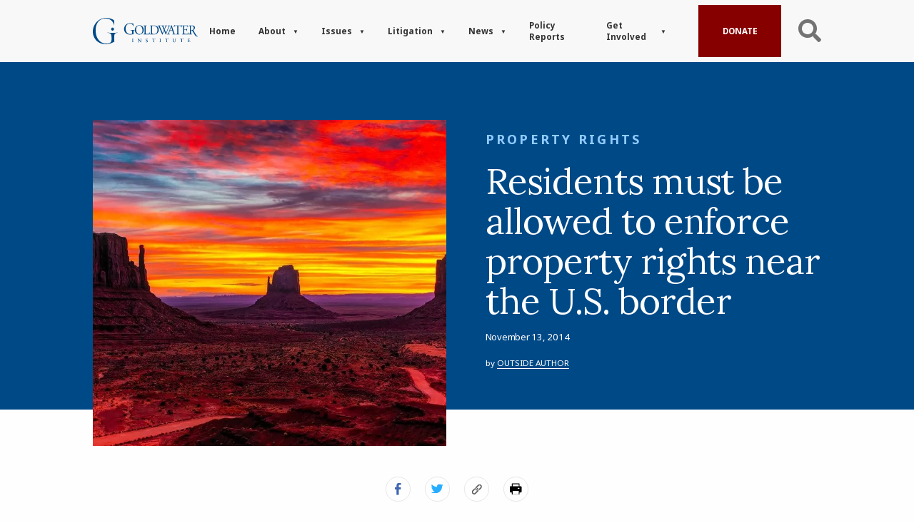

--- FILE ---
content_type: text/html; charset=UTF-8
request_url: https://www.goldwaterinstitute.org/residents-must-be-allowed-to-enforce-property-righ/
body_size: 78401
content:
<!DOCTYPE html> <html lang="en-US" class="js"> <head><script>if(navigator.userAgent.match(/MSIE|Internet Explorer/i)||navigator.userAgent.match(/Trident\/7\..*?rv:11/i)){let e=document.location.href;if(!e.match(/[?&]nonitro/)){if(e.indexOf("?")==-1){if(e.indexOf("#")==-1){document.location.href=e+"?nonitro=1"}else{document.location.href=e.replace("#","?nonitro=1#")}}else{if(e.indexOf("#")==-1){document.location.href=e+"&nonitro=1"}else{document.location.href=e.replace("#","&nonitro=1#")}}}}</script><link rel="preconnect" href="https://www.google.com" /><link rel="preconnect" href="https://cdn-ilahlff.nitrocdn.com" /><meta charset="UTF-8" /><meta name="viewport" content="width=device-width, initial-scale=1.0" /><meta http-equiv="X-UA-Compatible" content="ie=edge" /><meta name='robots' content='index, follow, max-image-preview:large, max-snippet:-1, max-video-preview:-1' /><title>Residents must be allowed to enforce property rights near the U.S. border</title><meta property="og:locale" content="en_US" /><meta property="og:type" content="article" /><meta property="og:title" content="Residents must be allowed to enforce property rights near the U.S. border" /><meta property="og:description" content="The Washington Times recently reported that Arizona rancher Roger Barnett is being sued in federal court for $32 million because he detained 16 trespassers on his ranch at gunpoint. The trespassers were illegal immigrants and they are claiming Barnett used excessive force and conspired to violate their constitutional rights. Barnett says his actions were justified because trespassing illegal immigrants previously invaded his home, destroyed his property and killed his calves." /><meta property="og:url" content="https://www.goldwaterinstitute.org/residents-must-be-allowed-to-enforce-property-righ/" /><meta property="og:site_name" content="Goldwater Institute" /><meta property="article:published_time" content="2014-11-13T00:39:16+00:00" /><meta property="article:modified_time" content="2022-03-17T12:36:28+00:00" /><meta property="og:image" content="https://www.goldwaterinstitute.org/wp-content/uploads/2014/11/pexels-photo-248174.jpeg" /><meta property="og:image:width" content="1280" /><meta property="og:image:height" content="734" /><meta property="og:image:type" content="image/jpeg" /><meta name="author" content="Outside Author" /><meta name="twitter:card" content="summary_large_image" /><meta name="twitter:label1" content="Written by" /><meta name="twitter:data1" content="Outside Author" /><meta name="twitter:label2" content="Est. reading time" /><meta name="twitter:data2" content="2 minutes" /><meta name="msapplication-TileImage" content="https://www.goldwaterinstitute.org/wp-content/uploads/2022/02/cropped-favicon-old-270x270.png" /><meta name="google-site-verification" content="KBofWklVWWWp3F3An3SbNzhfbZvwPDCCTmRSm8yTzYM" /><meta name="facebook-domain-verification" content="01or668hh90dz9nqhq21umr7re12go" /><meta name="generator" content="NitroPack" /><script>var NPSH,NitroScrollHelper;NPSH=NitroScrollHelper=function(){let e=null;const o=window.sessionStorage.getItem("nitroScrollPos");function t(){let e=JSON.parse(window.sessionStorage.getItem("nitroScrollPos"))||{};if(typeof e!=="object"){e={}}e[document.URL]=window.scrollY;window.sessionStorage.setItem("nitroScrollPos",JSON.stringify(e))}window.addEventListener("scroll",function(){if(e!==null){clearTimeout(e)}e=setTimeout(t,200)},{passive:true});let r={};r.getScrollPos=()=>{if(!o){return 0}const e=JSON.parse(o);return e[document.URL]||0};r.isScrolled=()=>{return r.getScrollPos()>document.documentElement.clientHeight*.5};return r}();</script><script>(function(){var a=false;var e=document.documentElement.classList;var i=navigator.userAgent.toLowerCase();var n=["android","iphone","ipad"];var r=n.length;var o;var d=null;for(var t=0;t<r;t++){o=n[t];if(i.indexOf(o)>-1)d=o;if(e.contains(o)){a=true;e.remove(o)}}if(a&&d){e.add(d);if(d=="iphone"||d=="ipad"){e.add("ios")}}})();</script><script type="text/worker" id="nitro-web-worker">var preloadRequests=0;var remainingCount={};var baseURI="";self.onmessage=function(e){switch(e.data.cmd){case"RESOURCE_PRELOAD":var o=e.data.requestId;remainingCount[o]=0;e.data.resources.forEach(function(e){preload(e,function(o){return function(){console.log(o+" DONE: "+e);if(--remainingCount[o]==0){self.postMessage({cmd:"RESOURCE_PRELOAD",requestId:o})}}}(o));remainingCount[o]++});break;case"SET_BASEURI":baseURI=e.data.uri;break}};async function preload(e,o){if(typeof URL!=="undefined"&&baseURI){try{var a=new URL(e,baseURI);e=a.href}catch(e){console.log("Worker error: "+e.message)}}console.log("Preloading "+e);try{var n=new Request(e,{mode:"no-cors",redirect:"follow"});await fetch(n);o()}catch(a){console.log(a);var r=new XMLHttpRequest;r.responseType="blob";r.onload=o;r.onerror=o;r.open("GET",e,true);r.send()}}</script><script>window.addEventListener('load', function() {
                let div = document.createElement('div');
                div.innerHTML = document.querySelector('#nitro-fonts-wrapper').textContent;
                document.body.appendChild(div);
            })</script><script id="nprl">(()=>{if(window.NPRL!=undefined)return;(function(e){var t=e.prototype;t.after||(t.after=function(){var e,t=arguments,n=t.length,r=0,i=this,o=i.parentNode,a=Node,c=String,u=document;if(o!==null){while(r<n){(e=t[r])instanceof a?(i=i.nextSibling)!==null?o.insertBefore(e,i):o.appendChild(e):o.appendChild(u.createTextNode(c(e)));++r}}})})(Element);var e,t;e=t=function(){var t=false;var r=window.URL||window.webkitURL;var i=true;var o=true;var a=2;var c=null;var u=null;var d=true;var s=window.nitroGtmExcludes!=undefined;var l=s?JSON.parse(atob(window.nitroGtmExcludes)).map(e=>new RegExp(e)):[];var f;var m;var v=null;var p=null;var g=null;var h={touch:["touchmove","touchend"],default:["mousemove","click","keydown","wheel"]};var E=true;var y=[];var w=false;var b=[];var S=0;var N=0;var L=false;var T=0;var R=null;var O=false;var A=false;var C=false;var P=[];var I=[];var M=[];var k=[];var x=false;var _={};var j=new Map;var B="noModule"in HTMLScriptElement.prototype;var q=requestAnimationFrame||mozRequestAnimationFrame||webkitRequestAnimationFrame||msRequestAnimationFrame;const D="gtm.js?id=";function H(e,t){if(!_[e]){_[e]=[]}_[e].push(t)}function U(e,t){if(_[e]){var n=0,r=_[e];for(var n=0;n<r.length;n++){r[n].call(this,t)}}}function Y(){(function(e,t){var r=null;var i=function(e){r(e)};var o=null;var a={};var c=null;var u=null;var d=0;e.addEventListener(t,function(r){if(["load","DOMContentLoaded"].indexOf(t)!=-1){if(u){Q(function(){e.triggerNitroEvent(t)})}c=true}else if(t=="readystatechange"){d++;n.ogReadyState=d==1?"interactive":"complete";if(u&&u>=d){n.documentReadyState=n.ogReadyState;Q(function(){e.triggerNitroEvent(t)})}}});e.addEventListener(t+"Nitro",function(e){if(["load","DOMContentLoaded"].indexOf(t)!=-1){if(!c){e.preventDefault();e.stopImmediatePropagation()}else{}u=true}else if(t=="readystatechange"){u=n.documentReadyState=="interactive"?1:2;if(d<u){e.preventDefault();e.stopImmediatePropagation()}}});switch(t){case"load":o="onload";break;case"readystatechange":o="onreadystatechange";break;case"pageshow":o="onpageshow";break;default:o=null;break}if(o){Object.defineProperty(e,o,{get:function(){return r},set:function(n){if(typeof n!=="function"){r=null;e.removeEventListener(t+"Nitro",i)}else{if(!r){e.addEventListener(t+"Nitro",i)}r=n}}})}Object.defineProperty(e,"addEventListener"+t,{value:function(r){if(r!=t||!n.startedScriptLoading||document.currentScript&&document.currentScript.hasAttribute("nitro-exclude")){}else{arguments[0]+="Nitro"}e.ogAddEventListener.apply(e,arguments);a[arguments[1]]=arguments[0]}});Object.defineProperty(e,"removeEventListener"+t,{value:function(t){var n=a[arguments[1]];arguments[0]=n;e.ogRemoveEventListener.apply(e,arguments)}});Object.defineProperty(e,"triggerNitroEvent"+t,{value:function(t,n){n=n||e;var r=new Event(t+"Nitro",{bubbles:true});r.isNitroPack=true;Object.defineProperty(r,"type",{get:function(){return t},set:function(){}});Object.defineProperty(r,"target",{get:function(){return n},set:function(){}});e.dispatchEvent(r)}});if(typeof e.triggerNitroEvent==="undefined"){(function(){var t=e.addEventListener;var n=e.removeEventListener;Object.defineProperty(e,"ogAddEventListener",{value:t});Object.defineProperty(e,"ogRemoveEventListener",{value:n});Object.defineProperty(e,"addEventListener",{value:function(n){var r="addEventListener"+n;if(typeof e[r]!=="undefined"){e[r].apply(e,arguments)}else{t.apply(e,arguments)}},writable:true});Object.defineProperty(e,"removeEventListener",{value:function(t){var r="removeEventListener"+t;if(typeof e[r]!=="undefined"){e[r].apply(e,arguments)}else{n.apply(e,arguments)}}});Object.defineProperty(e,"triggerNitroEvent",{value:function(t,n){var r="triggerNitroEvent"+t;if(typeof e[r]!=="undefined"){e[r].apply(e,arguments)}}})})()}}).apply(null,arguments)}Y(window,"load");Y(window,"pageshow");Y(window,"DOMContentLoaded");Y(document,"DOMContentLoaded");Y(document,"readystatechange");try{var F=new Worker(r.createObjectURL(new Blob([document.getElementById("nitro-web-worker").textContent],{type:"text/javascript"})))}catch(e){var F=new Worker("data:text/javascript;base64,"+btoa(document.getElementById("nitro-web-worker").textContent))}F.onmessage=function(e){if(e.data.cmd=="RESOURCE_PRELOAD"){U(e.data.requestId,e)}};if(typeof document.baseURI!=="undefined"){F.postMessage({cmd:"SET_BASEURI",uri:document.baseURI})}var G=function(e){if(--S==0){Q(K)}};var W=function(e){e.target.removeEventListener("load",W);e.target.removeEventListener("error",W);e.target.removeEventListener("nitroTimeout",W);if(e.type!="nitroTimeout"){clearTimeout(e.target.nitroTimeout)}if(--N==0&&S==0){Q(J)}};var X=function(e){var t=e.textContent;try{var n=r.createObjectURL(new Blob([t.replace(/^(?:<!--)?(.*?)(?:-->)?$/gm,"$1")],{type:"text/javascript"}))}catch(e){var n="data:text/javascript;base64,"+btoa(t.replace(/^(?:<!--)?(.*?)(?:-->)?$/gm,"$1"))}return n};var K=function(){n.documentReadyState="interactive";document.triggerNitroEvent("readystatechange");document.triggerNitroEvent("DOMContentLoaded");if(window.pageYOffset||window.pageXOffset){window.dispatchEvent(new Event("scroll"))}A=true;Q(function(){if(N==0){Q(J)}Q($)})};var J=function(){if(!A||O)return;O=true;R.disconnect();en();n.documentReadyState="complete";document.triggerNitroEvent("readystatechange");window.triggerNitroEvent("load",document);window.triggerNitroEvent("pageshow",document);if(window.pageYOffset||window.pageXOffset||location.hash){let e=typeof history.scrollRestoration!=="undefined"&&history.scrollRestoration=="auto";if(e&&typeof NPSH!=="undefined"&&NPSH.getScrollPos()>0&&window.pageYOffset>document.documentElement.clientHeight*.5){window.scrollTo(0,NPSH.getScrollPos())}else if(location.hash){try{let e=document.querySelector(location.hash);if(e){e.scrollIntoView()}}catch(e){}}}var e=null;if(a==1){e=eo}else{e=eu}Q(e)};var Q=function(e){setTimeout(e,0)};var V=function(e){if(e.type=="touchend"||e.type=="click"){g=e}};var $=function(){if(d&&g){setTimeout(function(e){return function(){var t=function(e,t,n){var r=new Event(e,{bubbles:true,cancelable:true});if(e=="click"){r.clientX=t;r.clientY=n}else{r.touches=[{clientX:t,clientY:n}]}return r};var n;if(e.type=="touchend"){var r=e.changedTouches[0];n=document.elementFromPoint(r.clientX,r.clientY);n.dispatchEvent(t("touchstart"),r.clientX,r.clientY);n.dispatchEvent(t("touchend"),r.clientX,r.clientY);n.dispatchEvent(t("click"),r.clientX,r.clientY)}else if(e.type=="click"){n=document.elementFromPoint(e.clientX,e.clientY);n.dispatchEvent(t("click"),e.clientX,e.clientY)}}}(g),150);g=null}};var z=function(e){if(e.tagName=="SCRIPT"&&!e.hasAttribute("data-nitro-for-id")&&!e.hasAttribute("nitro-document-write")||e.tagName=="IMG"&&(e.hasAttribute("src")||e.hasAttribute("srcset"))||e.tagName=="IFRAME"&&e.hasAttribute("src")||e.tagName=="LINK"&&e.hasAttribute("href")&&e.hasAttribute("rel")&&e.getAttribute("rel")=="stylesheet"){if(e.tagName==="IFRAME"&&e.src.indexOf("about:blank")>-1){return}var t="";switch(e.tagName){case"LINK":t=e.href;break;case"IMG":if(k.indexOf(e)>-1)return;t=e.srcset||e.src;break;default:t=e.src;break}var n=e.getAttribute("type");if(!t&&e.tagName!=="SCRIPT")return;if((e.tagName=="IMG"||e.tagName=="LINK")&&(t.indexOf("data:")===0||t.indexOf("blob:")===0))return;if(e.tagName=="SCRIPT"&&n&&n!=="text/javascript"&&n!=="application/javascript"){if(n!=="module"||!B)return}if(e.tagName==="SCRIPT"){if(k.indexOf(e)>-1)return;if(e.noModule&&B){return}let t=null;if(document.currentScript){if(document.currentScript.src&&document.currentScript.src.indexOf(D)>-1){t=document.currentScript}if(document.currentScript.hasAttribute("data-nitro-gtm-id")){e.setAttribute("data-nitro-gtm-id",document.currentScript.getAttribute("data-nitro-gtm-id"))}}else if(window.nitroCurrentScript){if(window.nitroCurrentScript.src&&window.nitroCurrentScript.src.indexOf(D)>-1){t=window.nitroCurrentScript}}if(t&&s){let n=false;for(const t of l){n=e.src?t.test(e.src):t.test(e.textContent);if(n){break}}if(!n){e.type="text/googletagmanagerscript";let n=t.hasAttribute("data-nitro-gtm-id")?t.getAttribute("data-nitro-gtm-id"):t.id;if(!j.has(n)){j.set(n,[])}let r=j.get(n);r.push(e);return}}if(!e.src){if(e.textContent.length>0){e.textContent+="\n;if(document.currentScript.nitroTimeout) {clearTimeout(document.currentScript.nitroTimeout);}; setTimeout(function() { this.dispatchEvent(new Event('load')); }.bind(document.currentScript), 0);"}else{return}}else{}k.push(e)}if(!e.hasOwnProperty("nitroTimeout")){N++;e.addEventListener("load",W,true);e.addEventListener("error",W,true);e.addEventListener("nitroTimeout",W,true);e.nitroTimeout=setTimeout(function(){console.log("Resource timed out",e);e.dispatchEvent(new Event("nitroTimeout"))},5e3)}}};var Z=function(e){if(e.hasOwnProperty("nitroTimeout")&&e.nitroTimeout){clearTimeout(e.nitroTimeout);e.nitroTimeout=null;e.dispatchEvent(new Event("nitroTimeout"))}};document.documentElement.addEventListener("load",function(e){if(e.target.tagName=="SCRIPT"||e.target.tagName=="IMG"){k.push(e.target)}},true);document.documentElement.addEventListener("error",function(e){if(e.target.tagName=="SCRIPT"||e.target.tagName=="IMG"){k.push(e.target)}},true);var ee=["appendChild","replaceChild","insertBefore","prepend","append","before","after","replaceWith","insertAdjacentElement"];var et=function(){if(s){window._nitro_setTimeout=window.setTimeout;window.setTimeout=function(e,t,...n){let r=document.currentScript||window.nitroCurrentScript;if(!r||r.src&&r.src.indexOf(D)==-1){return window._nitro_setTimeout.call(window,e,t,...n)}return window._nitro_setTimeout.call(window,function(e,t){return function(...n){window.nitroCurrentScript=e;t(...n)}}(r,e),t,...n)}}ee.forEach(function(e){HTMLElement.prototype["og"+e]=HTMLElement.prototype[e];HTMLElement.prototype[e]=function(...t){if(this.parentNode||this===document.documentElement){switch(e){case"replaceChild":case"insertBefore":t.pop();break;case"insertAdjacentElement":t.shift();break}t.forEach(function(e){if(!e)return;if(e.tagName=="SCRIPT"){z(e)}else{if(e.children&&e.children.length>0){e.querySelectorAll("script").forEach(z)}}})}return this["og"+e].apply(this,arguments)}})};var en=function(){if(s&&typeof window._nitro_setTimeout==="function"){window.setTimeout=window._nitro_setTimeout}ee.forEach(function(e){HTMLElement.prototype[e]=HTMLElement.prototype["og"+e]})};var er=async function(){if(o){ef(f);ef(V);if(v){clearTimeout(v);v=null}}if(T===1){L=true;return}else if(T===0){T=-1}n.startedScriptLoading=true;Object.defineProperty(document,"readyState",{get:function(){return n.documentReadyState},set:function(){}});var e=document.documentElement;var t={attributes:true,attributeFilter:["src"],childList:true,subtree:true};R=new MutationObserver(function(e,t){e.forEach(function(e){if(e.type=="childList"&&e.addedNodes.length>0){e.addedNodes.forEach(function(e){if(!document.documentElement.contains(e)){return}if(e.tagName=="IMG"||e.tagName=="IFRAME"||e.tagName=="LINK"){z(e)}})}if(e.type=="childList"&&e.removedNodes.length>0){e.removedNodes.forEach(function(e){if(e.tagName=="IFRAME"||e.tagName=="LINK"){Z(e)}})}if(e.type=="attributes"){var t=e.target;if(!document.documentElement.contains(t)){return}if(t.tagName=="IFRAME"||t.tagName=="LINK"||t.tagName=="IMG"||t.tagName=="SCRIPT"){z(t)}}})});R.observe(e,t);if(!s){et()}await Promise.all(P);var r=b.shift();var i=null;var a=false;while(r){var c;var u=JSON.parse(atob(r.meta));var d=u.delay;if(r.type=="inline"){var l=document.getElementById(r.id);if(l){l.remove()}else{r=b.shift();continue}c=X(l);if(c===false){r=b.shift();continue}}else{c=r.src}if(!a&&r.type!="inline"&&(typeof u.attributes.async!="undefined"||typeof u.attributes.defer!="undefined")){if(i===null){i=r}else if(i===r){a=true}if(!a){b.push(r);r=b.shift();continue}}var m=document.createElement("script");m.src=c;m.setAttribute("data-nitro-for-id",r.id);for(var p in u.attributes){try{if(u.attributes[p]===false){m.setAttribute(p,"")}else{m.setAttribute(p,u.attributes[p])}}catch(e){console.log("Error while setting script attribute",m,e)}}m.async=false;if(u.canonicalLink!=""&&Object.getOwnPropertyDescriptor(m,"src")?.configurable!==false){(e=>{Object.defineProperty(m,"src",{get:function(){return e.canonicalLink},set:function(){}})})(u)}if(d){setTimeout((function(e,t){var n=document.querySelector("[data-nitro-marker-id='"+t+"']");if(n){n.after(e)}else{document.head.appendChild(e)}}).bind(null,m,r.id),d)}else{m.addEventListener("load",G);m.addEventListener("error",G);if(!m.noModule||!B){S++}var g=document.querySelector("[data-nitro-marker-id='"+r.id+"']");if(g){Q(function(e,t){return function(){e.after(t)}}(g,m))}else{Q(function(e){return function(){document.head.appendChild(e)}}(m))}}r=b.shift()}};var ei=function(){var e=document.getElementById("nitro-deferred-styles");var t=document.createElement("div");t.innerHTML=e.textContent;return t};var eo=async function(e){isPreload=e&&e.type=="NitroPreload";if(!isPreload){T=-1;E=false;if(o){ef(f);ef(V);if(v){clearTimeout(v);v=null}}}if(w===false){var t=ei();let e=t.querySelectorAll('style,link[rel="stylesheet"]');w=e.length;if(w){let e=document.getElementById("nitro-deferred-styles-marker");e.replaceWith.apply(e,t.childNodes)}else if(isPreload){Q(ed)}else{es()}}else if(w===0&&!isPreload){es()}};var ea=function(){var e=ei();var t=e.childNodes;var n;var r=[];for(var i=0;i<t.length;i++){n=t[i];if(n.href){r.push(n.href)}}var o="css-preload";H(o,function(e){eo(new Event("NitroPreload"))});if(r.length){F.postMessage({cmd:"RESOURCE_PRELOAD",resources:r,requestId:o})}else{Q(function(){U(o)})}};var ec=function(){if(T===-1)return;T=1;var e=[];var t,n;for(var r=0;r<b.length;r++){t=b[r];if(t.type!="inline"){if(t.src){n=JSON.parse(atob(t.meta));if(n.delay)continue;if(n.attributes.type&&n.attributes.type=="module"&&!B)continue;e.push(t.src)}}}if(e.length){var i="js-preload";H(i,function(e){T=2;if(L){Q(er)}});F.postMessage({cmd:"RESOURCE_PRELOAD",resources:e,requestId:i})}};var eu=function(){while(I.length){style=I.shift();if(style.hasAttribute("nitropack-onload")){style.setAttribute("onload",style.getAttribute("nitropack-onload"));Q(function(e){return function(){e.dispatchEvent(new Event("load"))}}(style))}}while(M.length){style=M.shift();if(style.hasAttribute("nitropack-onerror")){style.setAttribute("onerror",style.getAttribute("nitropack-onerror"));Q(function(e){return function(){e.dispatchEvent(new Event("error"))}}(style))}}};var ed=function(){if(!x){if(i){Q(function(){var e=document.getElementById("nitro-critical-css");if(e){e.remove()}})}x=true;onStylesLoadEvent=new Event("NitroStylesLoaded");onStylesLoadEvent.isNitroPack=true;window.dispatchEvent(onStylesLoadEvent)}};var es=function(){if(a==2){Q(er)}else{eu()}};var el=function(e){m.forEach(function(t){document.addEventListener(t,e,true)})};var ef=function(e){m.forEach(function(t){document.removeEventListener(t,e,true)})};if(s){et()}return{setAutoRemoveCriticalCss:function(e){i=e},registerScript:function(e,t,n){b.push({type:"remote",src:e,id:t,meta:n})},registerInlineScript:function(e,t){b.push({type:"inline",id:e,meta:t})},registerStyle:function(e,t,n){y.push({href:e,rel:t,media:n})},onLoadStyle:function(e){I.push(e);if(w!==false&&--w==0){Q(ed);if(E){E=false}else{es()}}},onErrorStyle:function(e){M.push(e);if(w!==false&&--w==0){Q(ed);if(E){E=false}else{es()}}},loadJs:function(e,t){if(!e.src){var n=X(e);if(n!==false){e.src=n;e.textContent=""}}if(t){Q(function(e,t){return function(){e.after(t)}}(t,e))}else{Q(function(e){return function(){document.head.appendChild(e)}}(e))}},loadQueuedResources:async function(){window.dispatchEvent(new Event("NitroBootStart"));if(p){clearTimeout(p);p=null}window.removeEventListener("load",e.loadQueuedResources);f=a==1?er:eo;if(!o||g){Q(f)}else{if(navigator.userAgent.indexOf(" Edge/")==-1){ea();H("css-preload",ec)}el(f);if(u){if(c){v=setTimeout(f,c)}}else{}}},fontPreload:function(e){var t="critical-fonts";H(t,function(e){document.getElementById("nitro-critical-fonts").type="text/css"});F.postMessage({cmd:"RESOURCE_PRELOAD",resources:e,requestId:t})},boot:function(){if(t)return;t=true;C=typeof NPSH!=="undefined"&&NPSH.isScrolled();let n=document.prerendering;if(location.hash||C||n){o=false}m=h.default.concat(h.touch);p=setTimeout(e.loadQueuedResources,1500);el(V);if(C){e.loadQueuedResources()}else{window.addEventListener("load",e.loadQueuedResources)}},addPrerequisite:function(e){P.push(e)},getTagManagerNodes:function(e){if(!e)return j;return j.get(e)??[]}}}();var n,r;n=r=function(){var t=document.write;return{documentWrite:function(n,r){if(n&&n.hasAttribute("nitro-exclude")){return t.call(document,r)}var i=null;if(n.documentWriteContainer){i=n.documentWriteContainer}else{i=document.createElement("span");n.documentWriteContainer=i}var o=null;if(n){if(n.hasAttribute("data-nitro-for-id")){o=document.querySelector('template[data-nitro-marker-id="'+n.getAttribute("data-nitro-for-id")+'"]')}else{o=n}}i.innerHTML+=r;i.querySelectorAll("script").forEach(function(e){e.setAttribute("nitro-document-write","")});if(!i.parentNode){if(o){o.parentNode.insertBefore(i,o)}else{document.body.appendChild(i)}}var a=document.createElement("span");a.innerHTML=r;var c=a.querySelectorAll("script");if(c.length){c.forEach(function(t){var n=t.getAttributeNames();var r=document.createElement("script");n.forEach(function(e){r.setAttribute(e,t.getAttribute(e))});r.async=false;if(!t.src&&t.textContent){r.textContent=t.textContent}e.loadJs(r,o)})}},TrustLogo:function(e,t){var n=document.getElementById(e);var r=document.createElement("img");r.src=t;n.parentNode.insertBefore(r,n)},documentReadyState:"loading",ogReadyState:document.readyState,startedScriptLoading:false,loadScriptDelayed:function(e,t){setTimeout(function(){var t=document.createElement("script");t.src=e;document.head.appendChild(t)},t)}}}();document.write=function(e){n.documentWrite(document.currentScript,e)};document.writeln=function(e){n.documentWrite(document.currentScript,e+"\n")};window.NPRL=e;window.NitroResourceLoader=t;window.NPh=n;window.NitroPackHelper=r})();</script><template id="nitro-deferred-styles-marker"></template><style type="text/css" id="nitro-critical-css">.fancybox-button{background:rgba(30,30,30,.6);border:0;border-radius:0;box-shadow:none;display:inline-block;height:44px;margin:0;padding:10px;position:relative;vertical-align:top;visibility:inherit;width:44px}.fancybox-button,.fancybox-button:visited{color:#ccc}.fancybox-button svg{display:block;height:100%;overflow:visible;position:relative;width:100%}.fancybox-button svg path{fill:currentColor;stroke-width:0}.fancybox-close-small{background:transparent;border:0;border-radius:0;color:#ccc;opacity:.8;padding:8px;position:absolute;right:-12px;top:-44px;z-index:401}@media (max-height:576px){.fancybox-close-small{right:-6px}}html{line-height:1.15;-webkit-text-size-adjust:100%}body{margin:0}h1{font-size:2em;margin:.67em 0}a{background-color:transparent}strong{font-weight:bolder}img{border-style:none}button,input,textarea{font-family:inherit;font-size:100%;line-height:1.15;margin:0}button,input{overflow:visible}button{text-transform:none}[type=button],button{-webkit-appearance:button}[type=button]::-moz-focus-inner,button::-moz-focus-inner{border-style:none;padding:0}[type=button]:-moz-focusring,button:-moz-focusring{outline:1px dotted ButtonText}textarea{overflow:auto}[type=search]{-webkit-appearance:textfield;outline-offset:-2px}[type=search]::-webkit-search-decoration{-webkit-appearance:none}::-webkit-file-upload-button{-webkit-appearance:button;font:inherit}template{display:none}html{-webkit-box-sizing:border-box;box-sizing:border-box;font-size:100%}*,::after,::before{-webkit-box-sizing:inherit;box-sizing:inherit}body{margin:0;padding:0;background:#fefefe;font-family:"Noto Sans",sans-serif;font-weight:400;line-height:1.5;color:#0a0a0a;-webkit-font-smoothing:antialiased;-moz-osx-font-smoothing:grayscale}img{display:inline-block;vertical-align:middle;max-width:100%;height:auto;-ms-interpolation-mode:bicubic}textarea{height:auto;min-height:50px;border-radius:0}button{padding:0;-webkit-appearance:none;-moz-appearance:none;appearance:none;border:0;border-radius:0;background:0 0;line-height:1}button,input,textarea{font-family:inherit}[type=search],textarea{display:block;-webkit-box-sizing:border-box;box-sizing:border-box;width:100%;height:2.4375rem;margin:0 0 1rem;padding:.5rem;border:1px solid #cacaca;border-radius:0;background-color:#fefefe;-webkit-box-shadow:none;box-shadow:none;font-family:inherit;font-size:1rem;font-weight:400;line-height:1.5;color:#0a0a0a;-webkit-appearance:none;-moz-appearance:none;appearance:none}textarea{max-width:100%}textarea[rows]{height:auto}[type=button]{-webkit-appearance:none;-moz-appearance:none;appearance:none;border-radius:0}input[type=search]{-webkit-box-sizing:border-box;box-sizing:border-box}::-webkit-input-placeholder{color:#cacaca}::-moz-placeholder{color:#cacaca}:-ms-input-placeholder{color:#cacaca}::-ms-input-placeholder{color:#cacaca}::placeholder{color:#cacaca}label{display:block;margin:0;font-size:.875rem;font-weight:400;line-height:1.8;color:#0a0a0a}div,form,h1,h3,h4,li,p,ul{margin:0;padding:0}p{margin-bottom:1rem;font-size:inherit;line-height:1.6;text-rendering:optimizeLegibility}em{font-style:italic;line-height:inherit}strong{font-weight:700;line-height:inherit}h1,h3,h4{font-family:"Noto Sans",sans-serif;font-style:normal;font-weight:400;color:inherit;text-rendering:optimizeLegibility}h1{font-size:1.5rem;line-height:1.4;margin-top:0;margin-bottom:.5rem}h3{font-size:1.1875rem;line-height:1.4;margin-top:0;margin-bottom:.5rem}h4{font-size:1.125rem;line-height:1.4;margin-top:0;margin-bottom:.5rem}@media print,screen and (min-width:40em){h1{font-size:3rem}h3{font-size:1.9375rem}h4{font-size:1.5625rem}}a{line-height:inherit;color:#004987;text-decoration:none}a img{border:0}ul{margin-bottom:1rem;list-style-position:outside;line-height:1.6}li{font-size:inherit}ul{margin-left:1.25rem;list-style-type:disc}ul ul{margin-left:1.25rem;margin-bottom:0}figure{margin:0}.grid-container{padding-right:.625rem;padding-left:.625rem;max-width:1440px;margin-left:auto;margin-right:auto}@media print,screen and (min-width:40em){.grid-container{padding-right:.9375rem;padding-left:.9375rem}}.grid-x{display:-webkit-box;display:-ms-flexbox;display:flex;-webkit-box-orient:horizontal;-webkit-box-direction:normal;-ms-flex-flow:row wrap;flex-flow:row wrap}.cell{-webkit-box-flex:0;-ms-flex:0 0 auto;flex:0 0 auto;min-height:0;min-width:0;width:100%}@media print,screen and (min-width:40em){.grid-x>.medium-6{-ms-flex-preferred-size:auto;flex-basis:auto}}@media print,screen and (min-width:64em){.grid-x>.large-10,.grid-x>.large-12{-ms-flex-preferred-size:auto;flex-basis:auto}}@media print,screen and (min-width:40em){.grid-x>.medium-6{-webkit-box-flex:0;-ms-flex:0 0 auto;flex:0 0 auto}.grid-x>.medium-6{width:50%}}@media print,screen and (min-width:64em){.grid-x>.large-10,.grid-x>.large-12{-webkit-box-flex:0;-ms-flex:0 0 auto;flex:0 0 auto}.grid-x>.large-10{width:83.33333%}.grid-x>.large-12{width:100%}}.grid-margin-x{margin-left:-.625rem;margin-right:-.625rem}@media print,screen and (min-width:40em){.grid-margin-x{margin-left:-.9375rem;margin-right:-.9375rem}}.grid-margin-x>.cell{width:calc(100% - 1.25rem);margin-left:.625rem;margin-right:.625rem}@media print,screen and (min-width:40em){.grid-margin-x>.cell{width:calc(100% - 1.875rem);margin-left:.9375rem;margin-right:.9375rem}}@media print,screen and (min-width:40em){.grid-margin-x>.medium-6{width:calc(50% - 1.875rem)}}@media print,screen and (min-width:64em){.grid-margin-x>.large-10{width:calc(83.33333% - 1.875rem)}.grid-margin-x>.large-12{width:calc(100% - 1.875rem)}}.button{display:inline-block;vertical-align:middle;margin:0 0 1rem 0;padding:1.875rem 2.8125rem;border:1px solid transparent;border-radius:0;font-family:"Noto Sans",sans-serif;font-size:1.25rem;-webkit-appearance:none;line-height:1;text-align:center;background-color:#004987;color:#fefefe}.button.secondary{background-color:#870000;color:#fefefe}.menu{padding:0;margin:0;list-style:none;position:relative;display:-webkit-box;display:-ms-flexbox;display:flex;-ms-flex-wrap:wrap;flex-wrap:wrap}.menu .button,.menu a{line-height:1;text-decoration:none;display:block;padding:.7rem 1rem}.menu a{margin-bottom:0}.menu{-ms-flex-wrap:wrap;flex-wrap:wrap;-webkit-box-orient:horizontal;-webkit-box-direction:normal;-ms-flex-direction:row;flex-direction:row}.menu.align-right li{display:-webkit-box;display:-ms-flexbox;display:flex;-webkit-box-pack:end;-ms-flex-pack:end;justify-content:flex-end}.sticky{position:relative;z-index:0;-webkit-transform:translate3d(0,0,0);transform:translate3d(0,0,0)}.top-bar{display:-webkit-box;display:-ms-flexbox;display:flex;-ms-flex-wrap:nowrap;flex-wrap:nowrap;-webkit-box-pack:justify;-ms-flex-pack:justify;justify-content:space-between;-webkit-box-align:center;-ms-flex-align:center;align-items:center;padding:.5rem;-ms-flex-wrap:wrap;flex-wrap:wrap}.top-bar,.top-bar ul{background-color:#e6e6e6}.top-bar .top-bar-left,.top-bar .top-bar-right{-webkit-box-flex:0;-ms-flex:0 0 100%;flex:0 0 100%;max-width:100%}@media print,screen and (min-width:40em){.top-bar{-ms-flex-wrap:nowrap;flex-wrap:nowrap}.top-bar .top-bar-left{-webkit-box-flex:1;-ms-flex:1 1 auto;flex:1 1 auto;margin-right:auto}.top-bar .top-bar-right{-webkit-box-flex:0;-ms-flex:0 1 auto;flex:0 1 auto;margin-left:auto}}.top-bar-left,.top-bar-right{-webkit-box-flex:0;-ms-flex:0 0 auto;flex:0 0 auto}.align-right{-webkit-box-pack:end;-ms-flex-pack:end;justify-content:flex-end}.align-center{-webkit-box-pack:center;-ms-flex-pack:center;justify-content:center}.align-middle{-webkit-box-align:center;-ms-flex-align:center;align-items:center}.align-stretch{-webkit-box-align:stretch;-ms-flex-align:stretch;align-items:stretch}.flex-container{display:-webkit-box;display:-ms-flexbox;display:flex}.flex-child-auto{-webkit-box-flex:1;-ms-flex:1 1 auto;flex:1 1 auto}.flex-child-shrink{-webkit-box-flex:0;-ms-flex:0 1 auto;flex:0 1 auto}.flex-dir-row-reverse{-webkit-box-orient:horizontal;-webkit-box-direction:reverse;-ms-flex-direction:row-reverse;flex-direction:row-reverse}@media print,screen and (min-width:64em){.hide-for-large{display:none !important}}@media screen and (max-width:63.99875em){.show-for-large{display:none !important}}@media screen and (min-width:75em){.hide-for-xlarge{display:none !important}}.text-uppercase{text-transform:uppercase !important}.width-100{width:100% !important}.height-100{height:100% !important}.max-width-100{max-width:100% !important}.padding-right-0{padding-right:0 !important}.padding-bottom-0{padding-bottom:0 !important}.padding-left-0{padding-left:0 !important}.margin-right-1{margin-right:1rem !important}.padding-top-1{padding-top:1rem !important}.margin-top-2{margin-top:2rem !important}.padding-bottom-2{padding-bottom:2rem !important}.margin-bottom-3{margin-bottom:3rem !important}[class*=" icon-"]{font-family:icomoon !important;speak:none;font-style:normal;font-weight:400;font-variant:normal;text-transform:none;line-height:1;-webkit-font-smoothing:antialiased;-moz-osx-font-smoothing:grayscale}.tc-tertiary{color:#90ccff !important}.tc-white{color:#fff !important}.padding-top-1{padding-top:1rem !important}.margin-right-1{margin-right:1rem !important}.padding-bottom-2{padding-bottom:2rem !important}.margin-top-2{margin-top:2rem !important}.margin-bottom-3{margin-bottom:3rem !important}.flex-nowrap{-ms-flex-wrap:nowrap !important;flex-wrap:nowrap !important}*{outline:0}body{font-family:"Noto Sans",sans-serif;font-size:18px;color:#333}img{max-width:100%;height:auto}h1,h3,h4{font-weight:400;font-family:Lora,sans-serif;line-height:1.1}a{color:#870000}p{font-family:"Noto Sans",sans-serif;font-size:18px;font-weight:300;line-height:1.67;color:inherit}@media (max-width:1600px){body{font-size:15px}p{font-size:15px}}@media (max-width:1400px){body{font-size:13.125px}}@media screen and (max-width:74.99875em){body{font-size:16px}}@media screen and (max-width:74.99875em){body{font-size:14px}}.button{font-weight:700}@media (max-width:1600px){.button{font-size:1.04167rem;padding:1.5625rem 2.34375rem}}@media (max-width:1400px){.button{font-size:.91146rem;padding:1.36719rem 2.05078rem}}@media screen and (max-width:63.99875em){.button{padding:15px 25px}}.menu-divided{list-style-type:none;margin:0;padding:0;display:-webkit-box;display:-ms-flexbox;display:flex}.menu-divided li{margin-right:40px;letter-spacing:.18em;font-size:18px;text-transform:uppercase;position:relative}.menu-divided li:after{content:"";display:block;width:0;height:100%;position:absolute;top:0;right:-20px;border-right:1px solid #000}.menu-divided li:last-child{margin-right:0}.menu-divided li:last-child:after{border-right:none}.menu-divided li a{color:inherit}.menu-divided.menu-divided-light li:after{border-right-color:#fff}@media (max-width:1600px){.menu-divided li{margin-right:33.33333px;letter-spacing:.15em;font-size:15px}.menu-divided li:after{right:-16.66667px}}@media (max-width:1400px){.menu-divided li{margin-right:29.16667px;letter-spacing:.13125em;font-size:13.125px}.menu-divided li:after{right:-14.58333px}}.header{background-color:#f8f8f8}.header .top-bar{padding-top:0;padding-bottom:0}.header .top-bar .main-menu li a{padding-top:38px;padding-bottom:38px;height:auto !important}@media (max-width:1600px){.header .top-bar .main-menu li a{padding-top:31.66667px;padding-bottom:31.66667px}}@media (max-width:1400px){.header .top-bar .main-menu li a{padding-top:27.70833px;padding-bottom:27.70833px}}.header-container{position:relative;z-index:20}@media screen and (max-width:74.99875em){.header-container{display:none !important}}.footer .footer-message .note{font-size:15px !important;margin-top:30px;line-height:1.4;letter-spacing:-.02em;color:#5c5c5c}@media (max-width:1600px){.footer .footer-message .note{font-size:12.5px !important;margin-top:25px}}@media (max-width:1400px){.footer .footer-message .note{font-size:10.9375px !important;margin-top:21.875px}}@media screen and (max-width:74.99875em){.footer .footer-message .footer-message-note .note{font-size:11px}}@media screen and (max-width:63.99875em){.footer .footer-message .footer-message-note .note{margin-top:10px}}@media (max-width:1600px){.grid-container{max-width:1200px}}@media (max-width:1400px){.grid-container{max-width:1050px}}.sec{padding-top:85px;padding-bottom:85px}@media (max-width:1600px){.sec{padding-top:70.83333px;padding-bottom:70.83333px}}@media (max-width:1400px){.sec{padding-top:61.97917px;padding-bottom:61.97917px}}@media screen and (max-width:74.99875em){.sec{padding-left:15px;padding-right:15px;padding-top:40px;padding-bottom:40px}}.top-bar{padding-top:18px;padding-bottom:18px;background-color:transparent;padding-left:0;padding-right:0}.top-bar .logo{max-width:208px;padding:0}.top-bar .logo:before{display:none !important}.top-bar .logo img{display:block}.top-bar .logo img.light{display:none}.top-bar .menu{background-color:transparent}.top-bar .menu li{padding-left:30px;padding-right:30px}.top-bar .menu li.menu-button{padding-left:0;padding-right:0;margin-left:40px}.top-bar .menu li a{font-size:16px;font-weight:700;padding-left:0;padding-right:0;color:#333;position:relative;line-height:1.4}.top-bar .menu li a:not(.button):before{content:"";display:block;border-bottom:3px solid #870000;position:absolute;bottom:0;left:50%;-webkit-transform:translateX(-50%);transform:translateX(-50%);height:0;width:0;opacity:0;visibility:hidden}.top-bar .menu li a:not(.button){background-color:transparent}.top-bar .menu li a.button{padding-left:15px;padding-right:15px;width:159px;height:64px;text-transform:uppercase;display:-webkit-box;display:-ms-flexbox;display:flex;-webkit-box-align:center;-ms-flex-align:center;align-items:center;-webkit-box-pack:center;-ms-flex-pack:center;justify-content:center;color:#fff}.top-bar .menu li.menu-item-has-children{position:relative}.top-bar .menu li.menu-item-has-children>a{display:-webkit-box;display:-ms-flexbox;display:flex;-webkit-box-align:center;-ms-flex-align:center;align-items:center}.top-bar .menu li.menu-item-has-children>a:after{content:"▼";display:block;font-size:65%;margin-left:10px}.top-bar .menu li.menu-item-has-children>.sub-menu{position:absolute;top:100%;left:0;margin:0;padding:0;min-width:200px;background-color:#f8f8f8;padding-top:10px;padding-bottom:10px;list-style-type:none;-webkit-transform:translateY(-20px);transform:translateY(-20px);visibility:hidden;opacity:0;z-index:1}.top-bar .menu li.menu-item-has-children>.sub-menu li{padding:0}.top-bar .menu li.menu-item-has-children>.sub-menu li a{padding:10px;color:#333}.top-bar .menu li.menu-item-has-children>.sub-menu li a:before{display:none !important}@media (max-width:1600px){.top-bar{padding-top:15px;padding-bottom:15px}.top-bar .logo{max-width:173.33333px}.top-bar .menu li{padding-left:25px;padding-right:25px}.top-bar .menu li.menu-button{margin-left:33.33333px}.top-bar .menu li a{font-size:13.33333px}.top-bar .menu li a.button{padding-left:12.5px;padding-right:12.5px;width:132.5px;height:53.33333px}}@media (max-width:1400px){.top-bar{padding-top:13.125px;padding-bottom:13.125px}.top-bar .logo{max-width:151.66667px}.top-bar .menu li{padding-left:21.875px;padding-right:21.875px}.top-bar .menu li.menu-button{margin-left:29.16667px}.top-bar .menu li a{font-size:11.66667px}.top-bar .menu li a.button{padding-left:10.9375px;padding-right:10.9375px;width:115.9375px;height:46.66667px}}.top-bar-mobile{display:none !important;position:absolute;top:0;left:0;width:100%;z-index:1000;padding-left:10px;background-color:#f8f8f8}.top-bar-mobile .logo{padding-top:15px;padding-bottom:15px}.top-bar-mobile .logo img{display:block}.top-bar-mobile .logo img.light{display:none}.top-bar-mobile .button{display:-webkit-box;display:-ms-flexbox;display:flex;-webkit-box-align:center;-ms-flex-align:center;align-items:center;font-size:18px;padding-left:30px;padding-right:30px}.top-bar-mobile .menu-toggle svg{display:block;width:100%;height:25px}.top-bar-mobile .menu-toggle svg path{fill:#333}@media screen and (max-width:74.99875em){.top-bar-mobile{display:block !important}body:not(.top-bar-mobile-light)>.wrapper{padding-top:75px}}@media screen and (max-width:39.99875em){body:not(.top-bar-mobile-light)>.wrapper{padding-top:53px}.top-bar-mobile .logo{padding-top:12px;padding-bottom:12px;max-width:150px}.top-bar-mobile .button{font-size:14px}.top-bar-mobile .menu-toggle{padding-right:0}.top-bar-mobile .menu-toggle svg{height:20px}}.mobile-menu{position:fixed;top:-101%;left:0;width:100%;height:100%;z-index:1001;display:-webkit-box;display:-ms-flexbox;display:flex;-webkit-box-orient:vertical;-webkit-box-direction:normal;-ms-flex-direction:column;flex-direction:column;background-color:#004987;color:#fff;display:none}.mobile-menu .mobile-menu-middle{-webkit-box-flex:1;-ms-flex:1;flex:1}.mobile-menu .menu{max-width:900px;margin:0 auto;padding:10px}.mobile-menu .menu li a{color:#fff}.mobile-menu .menu-top{-webkit-box-pack:justify;-ms-flex-pack:justify;justify-content:space-between;-webkit-box-align:center;-ms-flex-align:center;align-items:center}.mobile-menu .menu-middle li a{font-size:22px;font-family:Lora,sans-serif}.mobile-menu .menu-middle li a:after{border:none !important;width:9px !important;height:6px !important;background:transparent url("https://cdn-ilahlff.nitrocdn.com/RIShpCxTUicghUKryirGzrwpuqfsavJe/assets/images/optimized/rev-fa698f1/www.goldwaterinstitute.org/wp-content/themes/mybizniche/assets/img/arrow-down.png") no-repeat center;background-size:100%}.mobile-menu .menu-middle>li{padding-left:.7rem;padding-right:.7rem}.mobile-menu .menu-middle>li>a{padding-left:0;padding-right:0}@media screen and (max-width:74.99875em){.mobile-menu{display:-webkit-box !important;display:-ms-flexbox !important;display:flex !important}}@media screen and (max-width:39.99875em){.mobile-menu .logo img{width:180px}.mobile-menu .menu-middle li a{font-size:18px}}.masthead .masthead-inner{max-width:100% !important}.masthead{min-height:515px;padding-top:110px;padding-bottom:110px;background-color:#004987;position:relative;z-index:1}.masthead .masthead-inner{max-width:810px;color:#fff}.masthead .masthead-title{font-size:70px;line-height:1.1;font-weight:400;letter-spacing:-.02em;margin-bottom:0;color:#fff}.masthead .masthead-content{font-size:18px;margin-top:18px;letter-spacing:-.02em;color:#fff}.masthead .masthead-breadcrumb{margin-bottom:10px}.masthead .masthead-breadcrumb li a{font-size:18px;letter-spacing:.18em;font-family:"Noto Sans",sans-serif;color:#90ccff;line-height:1.1;font-weight:700;text-transform:uppercase}@media (max-width:1600px){.masthead{min-height:429.16667px;padding-top:91.66667px;padding-bottom:91.66667px}.masthead .masthead-inner{max-width:675px}.masthead .masthead-title{font-size:58.33333px}.masthead .masthead-content{font-size:15px;margin-top:15px}}@media (max-width:1400px){.masthead{min-height:375.52083px;padding-top:80.20833px;padding-bottom:80.20833px}.masthead .masthead-inner{max-width:590.625px}.masthead .masthead-title{font-size:51.04167px}.masthead .masthead-content{font-size:13.125px;margin-top:13.125px}}@media screen and (max-width:74.99875em){.masthead{padding-left:15px;padding-right:15px}.masthead .masthead-title{font-size:40px}.masthead .masthead-inner{max-width:100%}.masthead .masthead-content{font-size:16px}.masthead .masthead-breadcrumb{margin-bottom:5px}.masthead .masthead-breadcrumb li a{font-size:16px;letter-spacing:0}}@media screen and (max-width:63.99875em){.masthead{padding-top:40px;padding-bottom:40px}.masthead .masthead-title{font-size:32px}}@media screen and (max-width:39.99875em){.masthead{background-color:#000}}.cta-blocks .cta-bar .cta-bar-text p{margin-bottom:0}@media screen and (max-width:74.99875em){.cta-blocks .cta-bar .cta-bar-text p{font-size:14px}}@media screen and (max-width:63.99875em){.cta-blocks .cta-cards .cta-card .cta-card-thumb img{width:100%}.cta-blocks .cta-bar .cta-bar-text p{font-size:12px}}.masthead-single{margin-bottom:-70px}.masthead-single .masthead-breadcrumb{margin-bottom:25px}.masthead-single .masthead-single-thumb{overflow:hidden}.masthead-single .masthead-single-thumb span{display:block;width:100%;padding-top:92.3741%;background-color:transparent;background-repeat:no-repeat;background-size:cover;background-position:center;background-color:#333}.masthead-single .masthead-single-text{width:95%;margin:0 0 0 auto}.masthead-single .masthead-single-author{margin-top:25px;display:-webkit-box;display:-ms-flexbox;display:flex;-webkit-box-align:center;-ms-flex-align:center;align-items:center}.masthead-single .masthead-single-author .masthead-single-author-text{font-size:16px}@media (max-width:1600px){.masthead-single{margin-bottom:-58.33333px}.masthead-single .masthead-breadcrumb{margin-bottom:20.83333px}.masthead-single .masthead-single-thumb span{padding-top:92.3741%}.masthead-single .masthead-single-author{margin-top:20.83333px}.masthead-single .masthead-single-author .masthead-single-author-text{font-size:13.33333px}}@media (max-width:1400px){.masthead-single{margin-bottom:-51.04167px}.masthead-single .masthead-breadcrumb{margin-bottom:18.22917px}.masthead-single .masthead-single-thumb span{padding-top:92.3741%}.masthead-single .masthead-single-author{margin-top:18.22917px}.masthead-single .masthead-single-author .masthead-single-author-text{font-size:11.66667px}}@media screen and (max-width:74.99875em){.masthead-single{margin-bottom:-25px}.masthead{min-height:auto}.masthead-single .masthead-breadcrumb{margin-bottom:10px}.masthead-single .masthead-single-text{width:100%}}@media screen and (max-width:63.99875em){.masthead-single{margin-bottom:0}.masthead{padding-bottom:40px !important}.masthead-single .grid-x{-webkit-box-align:center;-ms-flex-align:center;align-items:center}}@media screen and (max-width:39.99875em){.masthead-single{margin-bottom:-35px}.masthead{background-color:#004987;padding-bottom:0 !important}}.sec-single .social-links{list-style-type:none;margin:0;padding:0;display:-webkit-box;display:-ms-flexbox;display:flex;-webkit-box-align:center;-ms-flex-align:center;align-items:center;-webkit-box-pack:center;-ms-flex-pack:center;justify-content:center}.sec-single .social-links li{margin:0 10px}.sec-single .social-links li a{width:48px;height:48px;border-radius:24px;border:1px solid #e7e7e7;display:block;text-align:center;position:relative}.sec-single .social-links li a span{display:inline-block;background-color:transparent;background-repeat:no-repeat;background-position:center;background-size:100%;position:absolute;top:50%;left:50%;-webkit-transform:translate(-50%,-50%);transform:translate(-50%,-50%)}.sec-single .social-links li a.fb span{width:12px;height:23px;background-image:url("https://cdn-ilahlff.nitrocdn.com/RIShpCxTUicghUKryirGzrwpuqfsavJe/assets/images/optimized/rev-fa698f1/www.goldwaterinstitute.org/wp-content/themes/mybizniche/assets/img/icon-facebook.svg")}.sec-single .social-links li a.fb span.nitro-lazy{background-image:none !important}.sec-single .social-links li a.tw span{width:23px;height:18px;background-image:url("https://cdn-ilahlff.nitrocdn.com/RIShpCxTUicghUKryirGzrwpuqfsavJe/assets/images/optimized/rev-fa698f1/www.goldwaterinstitute.org/wp-content/themes/mybizniche/assets/img/icon-twitter.svg")}.sec-single .social-links li a.tw span.nitro-lazy{background-image:none !important}.sec-single .social-links li a.li span{width:20px;height:20px;background-image:url("https://cdn-ilahlff.nitrocdn.com/RIShpCxTUicghUKryirGzrwpuqfsavJe/assets/images/optimized/rev-fa698f1/www.goldwaterinstitute.org/wp-content/themes/mybizniche/assets/img/icon-link.svg")}.sec-single .social-links li a.li span.nitro-lazy{background-image:none !important}.sec-single .social-links li a.em span{width:23px;height:21px;background-image:url("https://cdn-ilahlff.nitrocdn.com/RIShpCxTUicghUKryirGzrwpuqfsavJe/assets/images/optimized/rev-fa698f1/www.goldwaterinstitute.org/wp-content/themes/mybizniche/assets/img/icon-printer.svg")}.sec-single .social-links li a.em span.nitro-lazy{background-image:none !important}.sec-single .content-a{max-width:1020px;margin:80px auto 0}.sec-single .content-a p{font-weight:400}@media (max-width:1600px){.sec-single .social-links li a{width:40px;height:40px}.sec-single .social-links li a.fb span{width:10px;height:19.16667px}.sec-single .social-links li a.tw span{width:19.16667px;height:15px}.sec-single .social-links li a.li span{width:16.66667px;height:16.66667px}.sec-single .social-links li a.em span{width:19.16667px;height:17.5px}.sec-single .content-a{max-width:850px;margin-top:66.66667px}}@media (max-width:1400px){.sec-single .social-links li a{width:35px;height:35px}.sec-single .social-links li a.fb span{width:8.75px;height:16.77083px}.sec-single .social-links li a.tw span{width:16.77083px;height:13.125px}.sec-single .social-links li a.li span{width:14.58333px;height:14.58333px}.sec-single .social-links li a.em span{width:16.77083px;height:15.3125px}.sec-single .content-a{max-width:743.75px;margin-top:58.33333px}}.done{position:absolute !important;left:0 !important;top:0 !important;right:-20px;text-align:center;opacity:0;transform:translateY(-1em) !important;color:#000;color:#155724;background-color:#d4edda;border-color:#c3e6cb;border-radius:5px;margin-left:-15px}.cta-blocks .cta-bar .cta-bar-text p{margin-bottom:0}@media screen and (max-width:74.99875em){.cta-blocks .cta-bar .cta-bar-text p{font-size:14px}}@media screen and (max-width:63.99875em){.cta-blocks .cta-cards .cta-card .cta-card-thumb img{width:100%}.cta-blocks .cta-bar .cta-bar-text p{font-size:12px}}body,html{height:-moz-calc(100% - 100px);height:-webkit-calc(100% - 100px);height:calc(100% + 30px - 100px);margin:0;padding:0}textarea{resize:none}@media screen and (max-width:74.9988em){div.masthead .masthead-inner{max-width:645px}}@media screen and (max-width:1023px){div.masthead .masthead-inner{max-width:100%}}.icn-right-arrow{content:url("https://cdn-ilahlff.nitrocdn.com/RIShpCxTUicghUKryirGzrwpuqfsavJe/assets/images/optimized/rev-fa698f1/www.goldwaterinstitute.org/wp-content/themes/mybizniche/assets/img/icn-right-arrow.svg");margin-right:57px}@media screen and (max-width:1200px){.icn-right-arrow{margin-right:30px}}@media screen and (max-width:1023px){.icn-right-arrow{margin-right:30px;width:30px}.cta-blocks .cta-bar .cta-bar-text p{text-align:center}.cta-blocks .cta-bar .cta-bar-text p{font-size:16px}}@media screen and (max-width:639px){.cta-blocks .cta-bar .cta-bar-text p{font-size:14px}}@media screen and (max-width:413px){.cta-blocks .cta-bar .cta-bar-text p{font-size:12px}.icn-right-arrow{width:25px}}@media screen and (max-width:360px){.cta-blocks .cta-bar .cta-bar-text p{font-size:11px}}.menu.align-right li{min-height:75px}@media screen and (max-width:639px){.menu.align-right li{min-height:54px}}@media screen and (max-width:74.9988em){body:not(.events-page):not(.top-bar-mobile-light)>.wrapper{padding-top:0}}@media screen and (max-width:1023px){body:not(.events-page):not(.page-id-258):not(.page-id-35243):not(.error404):not(.page-id-36864) .top-bar-mobile .menu-toggle svg path{fill:#fff}body:not(.events-page) .top-bar-mobile{background-color:transparent}}.masthead{background-color:#004987}@media screen and (max-width:1023px){.masthead{padding-top:100px;min-height:400px}}@media screen and (min-width:2000px){.masthead{min-height:600px}}@media screen and (min-width:2500px){.masthead{min-height:700px}}@media (max-width:1600px){ul li{font-size:15px !important}}@media (max-width:1200px){ul li{font-size:14px !important}}.top-bar-mobile:not(.sticky) .logo .dark{display:none}.top-bar-mobile:not(.sticky) .logo .light{display:block}.top-bar .menu li{padding-left:24px;padding-right:24px}.top-bar .menu li:last-child{padding-right:0;padding-left:48px}@media screen and (max-width:1600px){.top-bar .menu li{padding-left:19px;padding-right:19px}.top-bar .menu li:last-child{padding-left:34px}}@media screen and (max-width:1400px){.top-bar .menu li{padding-left:16px;padding-right:16px}.top-bar .menu li:last-child{padding-left:24px}}@media screen and (max-width:74.9988em){.top-bar .menu li{padding-left:14px;padding-right:14px}}@media screen and (max-width:1600px){.masthead .masthead-inner{max-width:737px}}@media screen and (max-width:1400px){.masthead .masthead-inner{max-width:645px}}@media screen and (max-width:74.9988em){.masthead .masthead-inner{max-width:100%}.top-bar-mobile{display:none !important}.header-container{display:block !important}}@media screen and (max-width:1023px){.top-bar-mobile{display:block !important}.header-container{display:none !important}}.mobile-menu .menu-container .menu{padding:5px 0 17px 0}.mobile-menu .logo img{width:100%}.mobile-menu .menu-middle li ul a{font-size:14px}.mobile-menu .menu-middle>li{padding-left:17px;padding-right:17px}.menu-container{display:block;width:50%;margin:0}.menu-container .menu a{padding:7px 0 7px 13px;line-height:normal}.wrap-container{display:flex}.mobile-menu .menu.left-wrap{padding-right:0}.mobile-menu .menu.right-wrap{padding-left:0}.mobile-menu .menu-middle li a.btn{font-size:16px;font-family:"Noto Sans",sans-serif;font-weight:700;text-align:center;text-transform:uppercase;letter-spacing:.1em;line-height:normal;margin-bottom:39px;padding:12px}.mobile-menu .menu-middle li a.btn-donate{border:1px solid #870000;background:#870000}.mobile-menu .menu-middle li a.btn-contact{border:1px solid #fff;background:0 0}@media screen and (min-width:1024px){#mobile-menu{display:none !important}}@media screen and (max-width:639px){.mobile-menu .menu-middle li ul a{font-size:13px}.mobile-menu .menu-middle li a.btn{font-size:14px}}@media screen and (max-width:360px){.mobile-menu .menu-middle li ul a{font-size:12px}.menu-container .menu a{padding-left:10px}.mobile-menu .menu-middle li a{font-size:16px}.mobile-menu .menu-middle li a.btn{font-size:12px}}#menu-mobile-menu-left>li{padding:0 17px 17px 17px;width:100%}#menu-mobile-menu-left>li>a{padding:0 0 5px;margin-bottom:5px;line-height:30px;border-bottom:1px solid #fff}#menu-mobile-menu-left .sub-menu{margin-left:0;list-style-type:none}.mobile-menu .menu-middle .sub-menu a{font-family:"Noto Sans",sans-serif;font-size:14px}@media screen and (max-width:639px){.mobile-menu .menu-middle .sub-menu a{font-size:13px}}@media screen and (max-width:360px){.mobile-menu .menu-middle .sub-menu a{font-size:12px}}#menu-mobile-menu-right>li{padding:0 17px 17px 17px;width:100%}#menu-mobile-menu-right>li>a{padding:0 0 5px;margin-bottom:5px;line-height:30px;border-bottom:1px solid #fff}#menu-mobile-menu-right .sub-menu{margin-left:0;list-style-type:none}.icn-right-arrow{content:url("https://cdn-ilahlff.nitrocdn.com/RIShpCxTUicghUKryirGzrwpuqfsavJe/assets/images/optimized/rev-fa698f1/www.goldwaterinstitute.org/wp-content/themes/mybizniche/assets/img/icn-right-arrow.svg");margin-right:57px}@media screen and (max-width:1200px){.icn-right-arrow{margin-right:30px}}@media screen and (max-width:1023px){.icn-right-arrow{margin-right:30px;width:30px}.cta-blocks .cta-bar .cta-bar-text p{text-align:center}.cta-blocks .cta-bar .cta-bar-text p{font-size:16px}}@media screen and (max-width:639px){.cta-blocks .cta-bar .cta-bar-text p{font-size:14px}}@media screen and (max-width:413px){.cta-blocks .cta-bar .cta-bar-text p{font-size:12px}.icn-right-arrow{width:25px}}@media screen and (max-width:360px){.cta-blocks .cta-bar .cta-bar-text p{font-size:11px}}.top-bar-mobile .menu-toggle svg{display:block;width:32px;height:25px}@media screen and (max-width:39.99875em){.top-bar-mobile .menu-toggle svg{width:25px;height:20px}}.top-bar-right .menu .menu-item-36001 a{background:url("https://cdn-ilahlff.nitrocdn.com/RIShpCxTUicghUKryirGzrwpuqfsavJe/assets/images/optimized/rev-fa698f1/www.goldwaterinstitute.org/wp-content/themes/mybizniche/assets/img/icon-search-global--gray.png") no-repeat left center;display:inline-block;font-size:0;width:32px;height:auto}.top-bar-right .menu .menu-item-36001 a.nitro-lazy{background:none !important}.search-global{display:flex;flex-direction:column;justify-content:center;align-items:center;text-align:center;background:rgba(18,23,56,.97)}.js .search-global{position:fixed;z-index:1000;top:0;left:0;width:100%;height:100vh}.js .search-global [type=search]{height:auto}.search-global::after,.search-global::before{content:"";position:absolute;width:calc(100% + 15px);height:calc(100% + 15px);border:1.5em solid #212fa0}.search-global::before{top:0;left:0;border-right-width:0;border-bottom-width:0}.search-global::after{right:0;bottom:0;border-top-width:0;border-left-width:0}.btn--search-close{font-size:2em;position:absolute;top:1.25em;right:1.25em}@media screen and (max-width:1600px){.btn--search-close svg{width:44px;height:44px}}@media screen and (max-width:1400px){.btn--search-close svg{width:40px;height:40px}}@media screen and (max-width:1200px){.btn--search-close svg{width:36px;height:36px}}@media screen and (max-width:1023px){.btn--search-close svg{width:32px;height:32px}}@media screen and (max-width:639px){.btn--search-close svg{width:30px;height:30px}}.js .btn--search-close{display:block}.search__form{margin:3em 0}.search__input{border:0;background:0 0;border-radius:0;-webkit-appearance:none}.search__input{font-size:42px;line-height:2.285;display:inline-block;box-sizing:border-box;width:100%;padding:.05em 0;border-bottom:5px solid #91ccff;color:#90ccff;letter-spacing:-.02em;font-family:Lora;position:relative}@media screen and (max-width:1600px){.search__input{font-size:40px}}@media screen and (max-width:1400px){.search__input{font-size:38px}}@media screen and (max-width:1200px){.search__input{font-size:36px;border-bottom:3px solid #91ccff}}@media screen and (max-width:1023px){.search__input{font-size:34px;line-height:2;border-bottom:2px solid #91ccff}}@media screen and (max-width:639px){.search__input{font-size:32px}}@media screen and (max-width:413px){.search__input{font-size:28px}}.search__form img{position:absolute;top:35%;right:5px}@media screen and (max-width:1400px){.search__form img{width:30px}}@media screen and (max-width:1023px){.search__form img{top:30%}}@media screen and (max-width:639px){.search__form img{top:25%}}@media screen and (max-width:413px){.search__form img{width:25px}}.search__input::-webkit-input-placeholder{color:#90ccff;letter-spacing:-.02em;font-family:Lora;text-transform:capitalize}.search__input::-moz-placeholder{color:#90ccff;letter-spacing:-.02em;font-family:Lora;text-transform:capitalize}.search__input:-ms-input-placeholder{color:#90ccff;letter-spacing:-.02em;font-family:Lora;text-transform:capitalize}.search__input::-webkit-search-cancel-button,.search__input::-webkit-search-decoration{-webkit-appearance:none}.search__input::-ms-clear{display:none}.search__related{max-width:1170px;width:100%}.search__suggestion{text-align:left;width:max-content}.search__suggestion h3{font-family:Lora;font-size:26px;line-height:1.615;margin:0 0 10px;letter-spacing:-.02em;color:#fff}@media screen and (max-width:1600px){.search__suggestion h3{font-size:24px}}@media screen and (max-width:1400px){.search__suggestion h3{font-size:23px}}@media screen and (max-width:1200px){.search__suggestion h3{font-size:22px}}@media screen and (max-width:1023px){.search__suggestion h3{font-size:20px}}@media screen and (max-width:639px){.search__suggestion h3{font-size:18px}}@media screen and (max-width:413px){.search__suggestion h3{font-size:16px}}.js .search-global{opacity:0;color:#a0a2ae;z-index:1002;padding:0 50px}.search-global::before{transform:translate3d(-15px,-15px,0)}.search-global::after{transform:translate3d(15px,15px,0)}.btn--search-close{opacity:0;transform:scale3d(.8,.8,1)}.js .search__form{opacity:0;transform:scale3d(.8,.8,1)}.search__suggestion{opacity:0;transform:translate3d(0,0,-30)}@media screen and (max-width:40em){.search__form{margin:5em 0 1em}.btn--search-close{font-size:1.25em;top:1.5em;right:1.5em}.search__suggestion{font-size:80%;width:100%}}.search-global h4{width:100%;text-align:left;max-width:1170px;font-family:noto sans,sans-serif;font-size:13px;font-weight:700;text-transform:uppercase;letter-spacing:.18em;color:#91ccff;line-height:2;margin-bottom:20px}@media screen and (max-width:1023px){.menu a.menu-item-36001{padding-left:0;margin-right:0 !important}.menu-item-36001 img{padding:0;width:28px}}@media screen and (max-width:639px){.menu-item-36001 img{width:24px}}@media screen and (max-width:413px){.menu-item-36001 img{padding:0;width:22px}.top-bar-mobile .button{padding-left:24px;padding-right:24px}}@media screen and (max-width:375px){.menu-item-36001 img{width:20px}.top-bar-mobile .button{padding-left:20px;padding-right:20px}}@media screen and (max-width:340px){.menu a.menu-item-36001{padding-left:0;padding-right:.9rem}.top-bar-mobile .button{padding-left:12px;padding-right:12px}}@media (min-width:1024px){.top-bar .menu{flex-wrap:nowrap}}:root{--wp--preset--aspect-ratio--square:1;--wp--preset--aspect-ratio--4-3:4/3;--wp--preset--aspect-ratio--3-4:3/4;--wp--preset--aspect-ratio--3-2:3/2;--wp--preset--aspect-ratio--2-3:2/3;--wp--preset--aspect-ratio--16-9:16/9;--wp--preset--aspect-ratio--9-16:9/16;--wp--preset--color--black:#000;--wp--preset--color--cyan-bluish-gray:#abb8c3;--wp--preset--color--white:#fff;--wp--preset--color--pale-pink:#f78da7;--wp--preset--color--vivid-red:#cf2e2e;--wp--preset--color--luminous-vivid-orange:#ff6900;--wp--preset--color--luminous-vivid-amber:#fcb900;--wp--preset--color--light-green-cyan:#7bdcb5;--wp--preset--color--vivid-green-cyan:#00d084;--wp--preset--color--pale-cyan-blue:#8ed1fc;--wp--preset--color--vivid-cyan-blue:#0693e3;--wp--preset--color--vivid-purple:#9b51e0;--wp--preset--gradient--vivid-cyan-blue-to-vivid-purple:linear-gradient(135deg,#0693e3 0%,#9b51e0 100%);--wp--preset--gradient--light-green-cyan-to-vivid-green-cyan:linear-gradient(135deg,#7adcb4 0%,#00d082 100%);--wp--preset--gradient--luminous-vivid-amber-to-luminous-vivid-orange:linear-gradient(135deg,#fcb900 0%,#ff6900 100%);--wp--preset--gradient--luminous-vivid-orange-to-vivid-red:linear-gradient(135deg,#ff6900 0%,#cf2e2e 100%);--wp--preset--gradient--very-light-gray-to-cyan-bluish-gray:linear-gradient(135deg,#eee 0%,#a9b8c3 100%);--wp--preset--gradient--cool-to-warm-spectrum:linear-gradient(135deg,#4aeadc 0%,#9778d1 20%,#cf2aba 40%,#ee2c82 60%,#fb6962 80%,#fef84c 100%);--wp--preset--gradient--blush-light-purple:linear-gradient(135deg,#ffceec 0%,#9896f0 100%);--wp--preset--gradient--blush-bordeaux:linear-gradient(135deg,#fecda5 0%,#fe2d2d 50%,#6b003e 100%);--wp--preset--gradient--luminous-dusk:linear-gradient(135deg,#ffcb70 0%,#c751c0 50%,#4158d0 100%);--wp--preset--gradient--pale-ocean:linear-gradient(135deg,#fff5cb 0%,#b6e3d4 50%,#33a7b5 100%);--wp--preset--gradient--electric-grass:linear-gradient(135deg,#caf880 0%,#71ce7e 100%);--wp--preset--gradient--midnight:linear-gradient(135deg,#020381 0%,#2874fc 100%);--wp--preset--font-size--small:13px;--wp--preset--font-size--medium:20px;--wp--preset--font-size--large:36px;--wp--preset--font-size--x-large:42px;--wp--preset--spacing--20:.44rem;--wp--preset--spacing--30:.67rem;--wp--preset--spacing--40:1rem;--wp--preset--spacing--50:1.5rem;--wp--preset--spacing--60:2.25rem;--wp--preset--spacing--70:3.38rem;--wp--preset--spacing--80:5.06rem;--wp--preset--shadow--natural:6px 6px 9px rgba(0,0,0,.2);--wp--preset--shadow--deep:12px 12px 50px rgba(0,0,0,.4);--wp--preset--shadow--sharp:6px 6px 0px rgba(0,0,0,.2);--wp--preset--shadow--outlined:6px 6px 0px -3px #fff,6px 6px #000;--wp--preset--shadow--crisp:6px 6px 0px #000}@media only screen and (max-width:641px){.gform_wrapper.gravity-theme input:not([type=radio]):not([type=checkbox]):not([type=image]):not([type=file]){line-height:2;min-height:32px}.gform_wrapper.gravity-theme textarea{line-height:1.5}}.gform_wrapper.gravity-theme .gform_hidden{display:none}.gform_wrapper.gravity-theme *{box-sizing:border-box}.gform_wrapper.gravity-theme .gform_footer input{align-self:flex-end}.gform_wrapper.gravity-theme .gform_footer input{margin-bottom:8px}.gform_wrapper.gravity-theme .gform_footer button+input,.gform_wrapper.gravity-theme .gform_footer input+input{margin-left:8px}.gform_wrapper.gravity-theme textarea{font-size:15px;margin-bottom:0;margin-top:0;padding:8px}#ctm-popup{display:none;position:fixed;top:50%;left:50%;transform:translate(-50%,-50%);background-color:white;padding:40px 40px 30px 40px;z-index:1000;box-shadow:0 4px 8px rgba(0,0,0,.2);width:95%;max-width:1024px}#ctm-popup-overlay{display:none;position:fixed;top:0;left:0;width:100%;height:100%;background:rgba(0,0,0,.5);z-index:999}#ctm-close-popup{font-weight:600;position:absolute;top:-35px;right:-25px}#ctm-close-popup svg{width:35px;height:35px}.ctmp-container{position:relative}.ctmp-text-content{max-height:60vh;overflow:scroll;padding-right:20px}.ctmp-text-header{font-weight:700;color:#004987;font-size:24px;margin-bottom:16px}.ctmp-cta-content{padding-top:10px;display:flex;flex-direction:column;align-items:center}.ctmp-cta-content>.button{width:100%}.scrollable-indicator svg{height:25px;width:25px;transform:translatey(0);animation:jump 1s infinite}@keyframes jump{0%,100%{transform:translatey(0)}50%{transform:translatey(-5px)}}@media (max-width:768px){.ctmp-text-header{font-size:20px}#ctm-popup{padding:30px 30px 15px 30px}#ctm-close-popup{top:-25px;right:-25px}#ctm-close-popup svg{width:25px;height:25px}.scrollable-indicator svg{width:20px;height:20px}}@media (max-width:480px){.ctmp-text-header{font-size:18px}#ctm-popup{padding:20px 20px 10px 20px}#ctm-close-popup{top:-15px;right:-15px}.ctmp-text-content{padding-right:10px}}#popup-content{width:100%;background:transparent}.popup-wrap{display:flex;align-items:center;justify-content:center;flex-direction:column;gap:20px;max-width:1024px;margin:0 auto;padding:50px 40px 30px;background:#27425d;position:relative}.popup-wrap figure{margin-bottom:10px}.popup-wrap img{max-width:960px;width:100%}.popup-wrap .btns{text-align:center}.popup-wrap .btns .button{padding:18px 40px;border-radius:50px;margin:10px;background:#deb880;color:#27425d;text-transform:uppercase}@media (max-width:767px){.popup-wrap{padding:60px 25px 30px}}@media (max-width:639px){.popup-wrap{padding:50px 15px 20px}}#gform_submit_button_10 span{display:none}.underlined-bottom{border-bottom:1px solid #fff}:where(section h1),:where(article h1),:where(nav h1),:where(aside h1){font-size:2em}</style>  <template data-nitro-marker-id="e407a93165f901f59f4fa3c1db698262-1"></template>   <link rel="icon" type="image/png" href="https://cdn-ilahlff.nitrocdn.com/RIShpCxTUicghUKryirGzrwpuqfsavJe/assets/images/optimized/rev-fa698f1/www.goldwaterinstitute.org/wp-content/themes/mybizniche/assets/img/favicon.png" /> <link rel="preconnect" href="https://fonts.googleapis.com" /> <link rel="preconnect" href="https://fonts.gstatic.com" crossorigin />      <link rel="canonical" href="https://www.goldwaterinstitute.org/residents-must-be-allowed-to-enforce-property-righ/" />                   <script type="application/ld+json" class="yoast-schema-graph">{"@context":"https:\/\/schema.org","@graph":[{"@type":"Article","@id":"https:\/\/www.goldwaterinstitute.org\/residents-must-be-allowed-to-enforce-property-righ\/#article","isPartOf":{"@id":"https:\/\/www.goldwaterinstitute.org\/residents-must-be-allowed-to-enforce-property-righ\/"},"author":{"name":"Outside Author","@id":"https:\/\/www.goldwaterinstitute.org\/#\/schema\/person\/d1773275ab29087f04a266bee6b9fb4f"},"headline":"Residents must be allowed to enforce property rights near the U.S. border","datePublished":"2014-11-13T00:39:16+00:00","dateModified":"2022-03-17T12:36:28+00:00","mainEntityOfPage":{"@id":"https:\/\/www.goldwaterinstitute.org\/residents-must-be-allowed-to-enforce-property-righ\/"},"wordCount":363,"commentCount":0,"publisher":{"@id":"https:\/\/www.goldwaterinstitute.org\/#organization"},"image":{"@id":"https:\/\/www.goldwaterinstitute.org\/residents-must-be-allowed-to-enforce-property-righ\/#primaryimage"},"thumbnailUrl":"https:\/\/www.goldwaterinstitute.org\/wp-content\/uploads\/2014\/11\/pexels-photo-248174.jpeg","articleSection":["Property Rights"],"inLanguage":"en-US","potentialAction":[{"@type":"CommentAction","name":"Comment","target":["https:\/\/www.goldwaterinstitute.org\/residents-must-be-allowed-to-enforce-property-righ\/#respond"]}]},{"@type":"WebPage","@id":"https:\/\/www.goldwaterinstitute.org\/residents-must-be-allowed-to-enforce-property-righ\/","url":"https:\/\/www.goldwaterinstitute.org\/residents-must-be-allowed-to-enforce-property-righ\/","name":"Residents must be allowed to enforce property rights near the U.S. border","isPartOf":{"@id":"https:\/\/www.goldwaterinstitute.org\/#website"},"primaryImageOfPage":{"@id":"https:\/\/www.goldwaterinstitute.org\/residents-must-be-allowed-to-enforce-property-righ\/#primaryimage"},"image":{"@id":"https:\/\/www.goldwaterinstitute.org\/residents-must-be-allowed-to-enforce-property-righ\/#primaryimage"},"thumbnailUrl":"https:\/\/www.goldwaterinstitute.org\/wp-content\/uploads\/2014\/11\/pexels-photo-248174.jpeg","datePublished":"2014-11-13T00:39:16+00:00","dateModified":"2022-03-17T12:36:28+00:00","breadcrumb":{"@id":"https:\/\/www.goldwaterinstitute.org\/residents-must-be-allowed-to-enforce-property-righ\/#breadcrumb"},"inLanguage":"en-US","potentialAction":[{"@type":"ReadAction","target":["https:\/\/www.goldwaterinstitute.org\/residents-must-be-allowed-to-enforce-property-righ\/"]}]},{"@type":"ImageObject","inLanguage":"en-US","@id":"https:\/\/www.goldwaterinstitute.org\/residents-must-be-allowed-to-enforce-property-righ\/#primaryimage","url":"https:\/\/www.goldwaterinstitute.org\/wp-content\/uploads\/2014\/11\/pexels-photo-248174.jpeg","contentUrl":"https:\/\/www.goldwaterinstitute.org\/wp-content\/uploads\/2014\/11\/pexels-photo-248174.jpeg","width":1280,"height":734},{"@type":"BreadcrumbList","@id":"https:\/\/www.goldwaterinstitute.org\/residents-must-be-allowed-to-enforce-property-righ\/#breadcrumb","itemListElement":[{"@type":"ListItem","position":1,"name":"Home","item":"https:\/\/www.goldwaterinstitute.org\/"},{"@type":"ListItem","position":2,"name":"Residents must be allowed to enforce property rights near the U.S. border"}]},{"@type":"WebSite","@id":"https:\/\/www.goldwaterinstitute.org\/#website","url":"https:\/\/www.goldwaterinstitute.org\/","name":"Goldwater Institute","description":"For over 30 years, we have worked in courtrooms, capitols and communities nationwide to advance and defend liberty, empowering people to live freer, happier lives.","publisher":{"@id":"https:\/\/www.goldwaterinstitute.org\/#organization"},"potentialAction":[{"@type":"SearchAction","target":{"@type":"EntryPoint","urlTemplate":"https:\/\/www.goldwaterinstitute.org\/?s={search_term_string}"},"query-input":{"@type":"PropertyValueSpecification","valueRequired":true,"valueName":"search_term_string"}}],"inLanguage":"en-US"},{"@type":"Organization","@id":"https:\/\/www.goldwaterinstitute.org\/#organization","name":"Goldwater Institute","url":"https:\/\/www.goldwaterinstitute.org\/","logo":{"@type":"ImageObject","inLanguage":"en-US","@id":"https:\/\/www.goldwaterinstitute.org\/#\/schema\/logo\/image\/","url":"https:\/\/www.goldwaterinstitute.org\/wp-content\/uploads\/2022\/06\/Screenshot_541.png","contentUrl":"https:\/\/www.goldwaterinstitute.org\/wp-content\/uploads\/2022\/06\/Screenshot_541.png","width":1340,"height":636,"caption":"Goldwater Institute"},"image":{"@id":"https:\/\/www.goldwaterinstitute.org\/#\/schema\/logo\/image\/"}},{"@type":"Person","@id":"https:\/\/www.goldwaterinstitute.org\/#\/schema\/person\/d1773275ab29087f04a266bee6b9fb4f","name":"Outside Author","image":{"@type":"ImageObject","inLanguage":"en-US","@id":"https:\/\/www.goldwaterinstitute.org\/#\/schema\/person\/image\/","url":"https:\/\/secure.gravatar.com\/avatar\/2256ce172eba25a5abb4096ad8cb22e7c3f2f59f77451976b5630c78de4445c3?s=96&d=mm&r=g","contentUrl":"https:\/\/secure.gravatar.com\/avatar\/2256ce172eba25a5abb4096ad8cb22e7c3f2f59f77451976b5630c78de4445c3?s=96&d=mm&r=g","caption":"Outside Author"},"url":"https:\/\/www.goldwaterinstitute.org\/author\/30-infogoldwaterinstitute-org\/"}]}</script>  <link rel='dns-prefetch' href='//www.goldwaterinstitute.org' /> <link rel='dns-prefetch' href='//www.google.com' /> <link rel="alternate" type="application/rss+xml" title="Goldwater Institute &raquo; Residents must be allowed to enforce property rights near the U.S. border Comments Feed" href="https://www.goldwaterinstitute.org/residents-must-be-allowed-to-enforce-property-righ/feed/" /> <link rel="alternate" title="oEmbed (JSON)" type="application/json+oembed" href="https://www.goldwaterinstitute.org/wp-json/oembed/1.0/embed?url=https%3A%2F%2Fwww.goldwaterinstitute.org%2Fresidents-must-be-allowed-to-enforce-property-righ%2F" /> <link rel="alternate" title="oEmbed (XML)" type="text/xml+oembed" href="https://www.goldwaterinstitute.org/wp-json/oembed/1.0/embed?url=https%3A%2F%2Fwww.goldwaterinstitute.org%2Fresidents-must-be-allowed-to-enforce-property-righ%2F&#038;format=xml" />               <template data-nitro-marker-id="jquery-js"></template> <template data-nitro-marker-id="foundation-js"></template> <template data-nitro-marker-id="slick-js"></template> <template data-nitro-marker-id="fancybox-js"></template> <template data-nitro-marker-id="commons-js-extra"></template> <template data-nitro-marker-id="commons-js"></template> <template data-nitro-marker-id="app-js-extra"></template> <template data-nitro-marker-id="app-js"></template> <template data-nitro-marker-id="__dispload__-js"></template> <template data-nitro-marker-id="__ytprefs__-js-extra"></template> <template data-nitro-marker-id="__ytprefs__-js"></template> <template data-nitro-marker-id="__dynload__-js"></template> <link rel="https://api.w.org/" href="https://www.goldwaterinstitute.org/wp-json/" /><link rel="alternate" title="JSON" type="application/json" href="https://www.goldwaterinstitute.org/wp-json/wp/v2/posts/32722" /><link rel="EditURI" type="application/rsd+xml" title="RSD" href="https://www.goldwaterinstitute.org/xmlrpc.php?rsd" /> <link rel='shortlink' href='https://www.goldwaterinstitute.org/?p=32722' /> <link rel="icon" sizes="32x32" href="https://cdn-ilahlff.nitrocdn.com/RIShpCxTUicghUKryirGzrwpuqfsavJe/assets/images/optimized/rev-fa698f1/www.goldwaterinstitute.org/wp-content/uploads/2022/02/cropped-favicon-old-32x32.png" /> <link rel="icon" sizes="192x192" href="https://cdn-ilahlff.nitrocdn.com/RIShpCxTUicghUKryirGzrwpuqfsavJe/assets/images/optimized/rev-fa698f1/www.goldwaterinstitute.org/wp-content/uploads/2022/02/cropped-favicon-old-192x192.png" /> <link rel="apple-touch-icon" href="https://cdn-ilahlff.nitrocdn.com/RIShpCxTUicghUKryirGzrwpuqfsavJe/assets/images/optimized/rev-fa698f1/www.goldwaterinstitute.org/wp-content/uploads/2022/02/cropped-favicon-old-180x180.png" />       <template data-nitro-marker-id="2dd526030a8911b15f4a6708eb3539e0-1"></template> <template data-nitro-marker-id="dc58fbfafeebefc926b8fde662793608-1"></template>   <template data-nitro-marker-id="1b756445945afb063f9279f63d9ae5aa-1"></template>    <template data-nitro-marker-id="b8a16180ef132893aa9d5e82c5685137-1"></template>   <template data-nitro-marker-id="d53c374763c8cea41d5b299230dc8af2-1"></template> <noscript><img height="1" width="1" style="display:none" src="https://www.facebook.com/tr?id=2486930338255482&ev=PageView&noscript=1" /></noscript>  <template data-nitro-marker-id="286c7c05b4365e31011ad8f8781de0f6-1"></template>  <script type="application/ld+json">{"@context":"https:\/\/schema.org","@type":"LegalService","name":"Goldwater Institute","description":"For over 30 years, we have worked in courtrooms, capitols and communities nationwide to advance and defend liberty, empowering people to live freer, happier lives.","image":"https:\/\/www.goldwaterinstitute.org\/wp-content\/themes\/mybizniche\/assets\/img\/logo.svg","logo":"https:\/\/www.goldwaterinstitute.org\/wp-content\/themes\/mybizniche\/assets\/img\/logo.svg","@id":"https:\/\/www.goldwaterinstitute.org\/#LegalService","url":"https:\/\/www.goldwaterinstitute.org\/","telephone":"602-462-5000","priceRange":"$","address":{"@type":"PostalAddress","streetAddress":"500 E Coronado Rd.","addressLocality":"Phoenix","addressRegion":"AZ","postalCode":"85004","addressCountry":"US"},"geo":{"@type":"GeoCoordinates","latitude":33.4678394,"longitude":-112.0659266},"openingHoursSpecification":{"@type":"OpeningHoursSpecification","dayOfWeek":["Monday","Tuesday","Wednesday","Thursday","Friday"],"opens":"08:30","closes":"17:00"},"sameAs":["https:\/\/www.facebook.com\/GoldwaterInstitute?ref=ts","https:\/\/twitter.com\/GoldwaterInst","https:\/\/www.youtube.com\/user\/GoldwaterInstitute"]}</script>  <template data-nitro-marker-id="a4744c4a3ab6cdffd19a3aeace82dd61-1"></template>     <script nitro-exclude>window.IS_NITROPACK=!0;window.NITROPACK_STATE='FRESH';</script><style nitro-exclude>body>div.preloader,body>div#preloader,body>div#page-preloader.visible,body>div#loader-wrapper{display:none !important}body>div.l-preloader{opacity:0 !important}</style><style>.nitro-cover{visibility:hidden!important;}</style><script nitro-exclude>window.nitro_lazySizesConfig=window.nitro_lazySizesConfig||{};window.nitro_lazySizesConfig.lazyClass="nitro-lazy";nitro_lazySizesConfig.srcAttr="nitro-lazy-src";nitro_lazySizesConfig.srcsetAttr="nitro-lazy-srcset";nitro_lazySizesConfig.expand=10;nitro_lazySizesConfig.expFactor=1;nitro_lazySizesConfig.hFac=1;nitro_lazySizesConfig.loadMode=1;nitro_lazySizesConfig.ricTimeout=50;nitro_lazySizesConfig.loadHidden=true;(function(){let t=null;let e=false;let a=false;let i=window.scrollY;let r=Date.now();function n(){window.removeEventListener("scroll",n);window.nitro_lazySizesConfig.expand=300}function o(t){let e=t.timeStamp-r;let a=Math.abs(i-window.scrollY)/e;let n=Math.max(a*200,300);r=t.timeStamp;i=window.scrollY;window.nitro_lazySizesConfig.expand=n}window.addEventListener("scroll",o,{passive:true});window.addEventListener("NitroStylesLoaded",function(){e=true});window.addEventListener("load",function(){a=true});document.addEventListener("lazybeforeunveil",function(t){let e=false;let a=t.target.getAttribute("nitro-lazy-mask");if(a){let i="url("+a+")";t.target.style.maskImage=i;t.target.style.webkitMaskImage=i;e=true}let i=t.target.getAttribute("nitro-lazy-bg");if(i){let a=t.target.style.backgroundImage.replace("[data-uri]",i.replace(/\(/g,"%28").replace(/\)/g,"%29"));if(a===t.target.style.backgroundImage){a="url("+i.replace(/\(/g,"%28").replace(/\)/g,"%29")+")"}t.target.style.backgroundImage=a;e=true}if(t.target.tagName=="VIDEO"){if(t.target.hasAttribute("nitro-lazy-poster")){t.target.setAttribute("poster",t.target.getAttribute("nitro-lazy-poster"))}else if(!t.target.hasAttribute("poster")){t.target.setAttribute("preload","metadata")}e=true}let r=t.target.getAttribute("data-nitro-fragment-id");if(r){if(!window.loadNitroFragment(r,"lazy")){t.preventDefault();return false}}if(t.target.classList.contains("av-animated-generic")){t.target.classList.add("avia_start_animation","avia_start_delayed_animation");e=true}if(!e){let e=t.target.tagName.toLowerCase();if(e!=="img"&&e!=="iframe"){t.target.querySelectorAll("img[nitro-lazy-src],img[nitro-lazy-srcset]").forEach(function(t){t.classList.add("nitro-lazy")})}}})})();</script><script id="nitro-lazyloader">(function(e,t){if(typeof module=="object"&&module.exports){module.exports=lazySizes}else{e.lazySizes=t(e,e.document,Date)}})(window,function e(e,t,r){"use strict";if(!e.IntersectionObserver||!t.getElementsByClassName||!e.MutationObserver){return}var i,n;var a=t.documentElement;var s=e.HTMLPictureElement;var o="addEventListener";var l="getAttribute";var c=e[o].bind(e);var u=e.setTimeout;var f=e.requestAnimationFrame||u;var d=e.requestIdleCallback||u;var v=/^picture$/i;var m=["load","error","lazyincluded","_lazyloaded"];var g=Array.prototype.forEach;var p=function(e,t){return e.classList.contains(t)};var z=function(e,t){e.classList.add(t)};var h=function(e,t){e.classList.remove(t)};var y=function(e,t,r){var i=r?o:"removeEventListener";if(r){y(e,t)}m.forEach(function(r){e[i](r,t)})};var b=function(e,r,n,a,s){var o=t.createEvent("CustomEvent");if(!n){n={}}n.instance=i;o.initCustomEvent(r,!a,!s,n);e.dispatchEvent(o);return o};var C=function(t,r){var i;if(!s&&(i=e.picturefill||n.pf)){i({reevaluate:true,elements:[t]})}else if(r&&r.src){t.src=r.src}};var w=function(e,t){return(getComputedStyle(e,null)||{})[t]};var E=function(e,t,r){r=r||e.offsetWidth;while(r<n.minSize&&t&&!e._lazysizesWidth){r=t.offsetWidth;t=t.parentNode}return r};var A=function(){var e,r;var i=[];var n=function(){var t;e=true;r=false;while(i.length){t=i.shift();t[0].apply(t[1],t[2])}e=false};return function(a){if(e){a.apply(this,arguments)}else{i.push([a,this,arguments]);if(!r){r=true;(t.hidden?u:f)(n)}}}}();var x=function(e,t){return t?function(){A(e)}:function(){var t=this;var r=arguments;A(function(){e.apply(t,r)})}};var L=function(e){var t;var i=0;var a=n.throttleDelay;var s=n.ricTimeout;var o=function(){t=false;i=r.now();e()};var l=d&&s>49?function(){d(o,{timeout:s});if(s!==n.ricTimeout){s=n.ricTimeout}}:x(function(){u(o)},true);return function(e){var n;if(e=e===true){s=33}if(t){return}t=true;n=a-(r.now()-i);if(n<0){n=0}if(e||n<9){l()}else{u(l,n)}}};var T=function(e){var t,i;var n=99;var a=function(){t=null;e()};var s=function(){var e=r.now()-i;if(e<n){u(s,n-e)}else{(d||a)(a)}};return function(){i=r.now();if(!t){t=u(s,n)}}};var _=function(){var i,s;var o,f,d,m;var E;var T=new Set;var _=new Map;var M=/^img$/i;var R=/^iframe$/i;var W="onscroll"in e&&!/glebot/.test(navigator.userAgent);var O=0;var S=0;var F=function(e){O--;if(S){S--}if(e&&e.target){y(e.target,F)}if(!e||O<0||!e.target){O=0;S=0}if(G.length&&O-S<1&&O<3){u(function(){while(G.length&&O-S<1&&O<4){J({target:G.shift()})}})}};var I=function(e){if(E==null){E=w(t.body,"visibility")=="hidden"}return E||!(w(e.parentNode,"visibility")=="hidden"&&w(e,"visibility")=="hidden")};var P=function(e){z(e.target,n.loadedClass);h(e.target,n.loadingClass);h(e.target,n.lazyClass);y(e.target,D)};var B=x(P);var D=function(e){B({target:e.target})};var $=function(e,t){try{e.contentWindow.location.replace(t)}catch(r){e.src=t}};var k=function(e){var t;var r=e[l](n.srcsetAttr);if(t=n.customMedia[e[l]("data-media")||e[l]("media")]){e.setAttribute("media",t)}if(r){e.setAttribute("srcset",r)}};var q=x(function(e,t,r,i,a){var s,o,c,f,m,p;if(!(m=b(e,"lazybeforeunveil",t)).defaultPrevented){if(i){if(r){z(e,n.autosizesClass)}else{e.setAttribute("sizes",i)}}o=e[l](n.srcsetAttr);s=e[l](n.srcAttr);if(a){c=e.parentNode;f=c&&v.test(c.nodeName||"")}p=t.firesLoad||"src"in e&&(o||s||f);m={target:e};if(p){y(e,F,true);clearTimeout(d);d=u(F,2500);z(e,n.loadingClass);y(e,D,true)}if(f){g.call(c.getElementsByTagName("source"),k)}if(o){e.setAttribute("srcset",o)}else if(s&&!f){if(R.test(e.nodeName)){$(e,s)}else{e.src=s}}if(o||f){C(e,{src:s})}}A(function(){if(e._lazyRace){delete e._lazyRace}if(!p||e.complete){if(p){F(m)}else{O--}P(m)}})});var H=function(e){if(n.isPaused)return;var t,r;var a=M.test(e.nodeName);var o=a&&(e[l](n.sizesAttr)||e[l]("sizes"));var c=o=="auto";if(c&&a&&(e.src||e.srcset)&&!e.complete&&!p(e,n.errorClass)){return}t=b(e,"lazyunveilread").detail;if(c){N.updateElem(e,true,e.offsetWidth)}O++;if((r=G.indexOf(e))!=-1){G.splice(r,1)}_.delete(e);T.delete(e);i.unobserve(e);s.unobserve(e);q(e,t,c,o,a)};var j=function(e){var t,r;for(t=0,r=e.length;t<r;t++){if(e[t].isIntersecting===false){continue}H(e[t].target)}};var G=[];var J=function(e,r){var i,n,a,s;for(n=0,a=e.length;n<a;n++){if(r&&e[n].boundingClientRect.width>0&&e[n].boundingClientRect.height>0){_.set(e[n].target,{rect:e[n].boundingClientRect,scrollTop:t.documentElement.scrollTop,scrollLeft:t.documentElement.scrollLeft})}if(e[n].boundingClientRect.bottom<=0&&e[n].boundingClientRect.right<=0&&e[n].boundingClientRect.left<=0&&e[n].boundingClientRect.top<=0){continue}if(!e[n].isIntersecting){continue}s=e[n].target;if(O-S<1&&O<4){S++;H(s)}else if((i=G.indexOf(s))==-1){G.push(s)}else{G.splice(i,1)}}};var K=function(){var e,t;for(e=0,t=o.length;e<t;e++){if(!o[e]._lazyAdd&&!o[e].classList.contains(n.loadedClass)){o[e]._lazyAdd=true;i.observe(o[e]);s.observe(o[e]);T.add(o[e]);if(!W){H(o[e])}}}};var Q=function(){if(n.isPaused)return;if(_.size===0)return;const r=t.documentElement.scrollTop;const i=t.documentElement.scrollLeft;E=null;const a=r+e.innerHeight+n.expand;const s=i+e.innerWidth+n.expand*n.hFac;const o=r-n.expand;const l=(i-n.expand)*n.hFac;for(let e of _){const[t,r]=e;const i=r.rect.top+r.scrollTop;const n=r.rect.bottom+r.scrollTop;const c=r.rect.left+r.scrollLeft;const u=r.rect.right+r.scrollLeft;if(n>=o&&i<=a&&u>=l&&c<=s&&I(t)){H(t)}}};return{_:function(){m=r.now();o=t.getElementsByClassName(n.lazyClass);i=new IntersectionObserver(j);s=new IntersectionObserver(J,{rootMargin:n.expand+"px "+n.expand*n.hFac+"px"});const e=new ResizeObserver(e=>{if(T.size===0)return;s.disconnect();s=new IntersectionObserver(J,{rootMargin:n.expand+"px "+n.expand*n.hFac+"px"});_=new Map;for(let e of T){s.observe(e)}});e.observe(t.documentElement);c("scroll",L(Q),true);new MutationObserver(K).observe(a,{childList:true,subtree:true,attributes:true});K()},unveil:H}}();var N=function(){var e;var r=x(function(e,t,r,i){var n,a,s;e._lazysizesWidth=i;i+="px";e.setAttribute("sizes",i);if(v.test(t.nodeName||"")){n=t.getElementsByTagName("source");for(a=0,s=n.length;a<s;a++){n[a].setAttribute("sizes",i)}}if(!r.detail.dataAttr){C(e,r.detail)}});var i=function(e,t,i){var n;var a=e.parentNode;if(a){i=E(e,a,i);n=b(e,"lazybeforesizes",{width:i,dataAttr:!!t});if(!n.defaultPrevented){i=n.detail.width;if(i&&i!==e._lazysizesWidth){r(e,a,n,i)}}}};var a=function(){var t;var r=e.length;if(r){t=0;for(;t<r;t++){i(e[t])}}};var s=T(a);return{_:function(){e=t.getElementsByClassName(n.autosizesClass);c("resize",s)},checkElems:s,updateElem:i}}();var M=function(){if(!M.i){M.i=true;N._();_._()}};(function(){var t;var r={lazyClass:"lazyload",lazyWaitClass:"lazyloadwait",loadedClass:"lazyloaded",loadingClass:"lazyloading",preloadClass:"lazypreload",errorClass:"lazyerror",autosizesClass:"lazyautosizes",srcAttr:"data-src",srcsetAttr:"data-srcset",sizesAttr:"data-sizes",minSize:40,customMedia:{},init:true,hFac:.8,loadMode:2,expand:400,ricTimeout:0,throttleDelay:125,isPaused:false};n=e.nitro_lazySizesConfig||e.nitro_lazysizesConfig||{};for(t in r){if(!(t in n)){n[t]=r[t]}}u(function(){if(n.init){M()}})})();i={cfg:n,autoSizer:N,loader:_,init:M,uP:C,aC:z,rC:h,hC:p,fire:b,gW:E,rAF:A};return i});</script><script nitro-exclude>(function(){var t={childList:false,attributes:true,subtree:false,attributeFilter:["src"],attributeOldValue:true};var e=null;var r=[];function n(t){let n=r.indexOf(t);if(n>-1){r.splice(n,1);e.disconnect();a()}t.src=t.getAttribute("nitro-og-src");t.parentNode.querySelector(".nitro-removable-overlay")?.remove()}function i(){if(!e){e=new MutationObserver(function(t,e){t.forEach(t=>{if(t.type=="attributes"&&t.attributeName=="src"){let r=t.target;let n=r.getAttribute("nitro-og-src");let i=r.src;if(i!=n&&t.oldValue!==null){e.disconnect();let o=i.replace(t.oldValue,"");if(i.indexOf("data:")===0&&["?","&"].indexOf(o.substr(0,1))>-1){if(n.indexOf("?")>-1){r.setAttribute("nitro-og-src",n+"&"+o.substr(1))}else{r.setAttribute("nitro-og-src",n+"?"+o.substr(1))}}r.src=t.oldValue;a()}}})})}return e}function o(e){i().observe(e,t)}function a(){r.forEach(o)}window.addEventListener("message",function(t){if(t.data.action&&t.data.action==="playBtnClicked"){var e=document.getElementsByTagName("iframe");for(var r=0;r<e.length;r++){if(t.source===e[r].contentWindow){n(e[r])}}}});document.addEventListener("DOMContentLoaded",function(){document.querySelectorAll("iframe[nitro-og-src]").forEach(t=>{r.push(t)});a()})})();</script><script id="e407a93165f901f59f4fa3c1db698262-1" type="nitropack/inlinescript" class="nitropack-inline-script">
/* <![CDATA[ */
var gform;gform||(document.addEventListener("gform_main_scripts_loaded",function(){gform.scriptsLoaded=!0}),document.addEventListener("gform/theme/scripts_loaded",function(){gform.themeScriptsLoaded=!0}),window.addEventListener("DOMContentLoaded",function(){gform.domLoaded=!0}),gform={domLoaded:!1,scriptsLoaded:!1,themeScriptsLoaded:!1,isFormEditor:()=>"function"==typeof InitializeEditor,callIfLoaded:function(o){return!(!gform.domLoaded||!gform.scriptsLoaded||!gform.themeScriptsLoaded&&!gform.isFormEditor()||(gform.isFormEditor()&&console.warn("The use of gform.initializeOnLoaded() is deprecated in the form editor context and will be removed in Gravity Forms 3.1."),o(),0))},initializeOnLoaded:function(o){gform.callIfLoaded(o)||(document.addEventListener("gform_main_scripts_loaded",()=>{gform.scriptsLoaded=!0,gform.callIfLoaded(o)}),document.addEventListener("gform/theme/scripts_loaded",()=>{gform.themeScriptsLoaded=!0,gform.callIfLoaded(o)}),window.addEventListener("DOMContentLoaded",()=>{gform.domLoaded=!0,gform.callIfLoaded(o)}))},hooks:{action:{},filter:{}},addAction:function(o,r,e,t){gform.addHook("action",o,r,e,t)},addFilter:function(o,r,e,t){gform.addHook("filter",o,r,e,t)},doAction:function(o){gform.doHook("action",o,arguments)},applyFilters:function(o){return gform.doHook("filter",o,arguments)},removeAction:function(o,r){gform.removeHook("action",o,r)},removeFilter:function(o,r,e){gform.removeHook("filter",o,r,e)},addHook:function(o,r,e,t,n){null==gform.hooks[o][r]&&(gform.hooks[o][r]=[]);var d=gform.hooks[o][r];null==n&&(n=r+"_"+d.length),gform.hooks[o][r].push({tag:n,callable:e,priority:t=null==t?10:t})},doHook:function(r,o,e){var t;if(e=Array.prototype.slice.call(e,1),null!=gform.hooks[r][o]&&((o=gform.hooks[r][o]).sort(function(o,r){return o.priority-r.priority}),o.forEach(function(o){"function"!=typeof(t=o.callable)&&(t=window[t]),"action"==r?t.apply(null,e):e[0]=t.apply(null,e)})),"filter"==r)return e[0]},removeHook:function(o,r,t,n){var e;null!=gform.hooks[o][r]&&(e=(e=gform.hooks[o][r]).filter(function(o,r,e){return!!(null!=n&&n!=o.tag||null!=t&&t!=o.priority)}),gform.hooks[o][r]=e)}});
/* ]]> */
</script><script id="commons-js-extra" type="nitropack/inlinescript" class="nitropack-inline-script">
/* <![CDATA[ */
var ajax_posts = {"ajaxurl":"https://www.goldwaterinstitute.org/wp-admin/admin-ajax.php","noposts":"No older posts found"};
//# sourceURL=commons-js-extra
/* ]]> */
</script><script id="app-js-extra" type="nitropack/inlinescript" class="nitropack-inline-script">
/* <![CDATA[ */
var main_obj = {"ajax_url":"https://www.goldwaterinstitute.org/wp-admin/admin-ajax.php","home_url":"https://www.goldwaterinstitute.org","theme_url":"https://www.goldwaterinstitute.org/wp-content/themes/mybizniche","nonce":"a390d36023"};
//# sourceURL=app-js-extra
/* ]]> */
</script><script id="__ytprefs__-js-extra" type="nitropack/inlinescript" class="nitropack-inline-script">
/* <![CDATA[ */
var _EPYT_ = {"ajaxurl":"https://www.goldwaterinstitute.org/wp-admin/admin-ajax.php","security":"f42d29a74e","gallery_scrolloffset":"20","eppathtoscripts":"https://www.goldwaterinstitute.org/wp-content/plugins/youtube-embed-plus-pro/scripts/","eppath":"https://www.goldwaterinstitute.org/wp-content/plugins/youtube-embed-plus-pro/","epresponsiveselector":"[\"iframe.__youtube_prefs__\"]","epdovol":"1","version":"14.2.2","evselector":"iframe.__youtube_prefs__[src], iframe[src*=\"youtube.com/embed/\"], iframe[src*=\"youtube-nocookie.com/embed/\"]","ajax_compat":"","maxres_facade":"eager","ytapi_load":"light","pause_others":"","stopMobileBuffer":"1","facade_mode":"","not_live_on_channel":"","not_live_showtime":"180"};
//# sourceURL=__ytprefs__-js-extra
/* ]]> */
</script><script id="2dd526030a8911b15f4a6708eb3539e0-1" type="nitropack/inlinescript" class="nitropack-inline-script">(function(w,d,s,l,i){w[l]=w[l]||[];w[l].push({'gtm.start':
    new Date().getTime(),event:'gtm.js'});var f=d.getElementsByTagName(s)[0],
    j=d.createElement(s),dl=l!='dataLayer'?'&l='+l:'';j.async=true;j.src=
    'https://www.googletagmanager.com/gtm.js?id='+i+dl;f.parentNode.insertBefore(j,f);
    })(window,document,'script','dataLayer','GTM-WC6TGPL');</script><script id="dc58fbfafeebefc926b8fde662793608-1" type="nitropack/inlinescript" class="nitropack-inline-script">
    window._se_plugin_version = '8.1.9';
    </script><script id="1b756445945afb063f9279f63d9ae5aa-1" type="nitropack/inlinescript" class="nitropack-inline-script">(function(w,d,s,l,i){w[l]=w[l]||[];w[l].push({'gtm.start':
    new Date().getTime(),event:'gtm.js'});var f=d.getElementsByTagName(s)[0],
    j=d.createElement(s),dl=l!='dataLayer'?'&l='+l:'';j.async=true;j.src=
    'https://www.googletagmanager.com/gtm.js?id='+i+dl;f.parentNode.insertBefore(j,f);
    })(window,document,'script','dataLayer','GTM-MGKT6HJ');</script><script id="b8a16180ef132893aa9d5e82c5685137-1" type="nitropack/inlinescript" class="nitropack-inline-script">(function(w,d,s,l,i){w[l]=w[l]||[];w[l].push({'gtm.start':
    new Date().getTime(),event:'gtm.js'});var f=d.getElementsByTagName(s)[0],
    j=d.createElement(s),dl=l!='dataLayer'?'&l='+l:'';j.async=true;j.src=
    'https://www.googletagmanager.com/gtm.js?id='+i+dl;f.parentNode.insertBefore(j,f);
    })(window,document,'script','dataLayer','GTM-K79HTH4');</script><script id="d53c374763c8cea41d5b299230dc8af2-1" type="nitropack/inlinescript" class="nitropack-inline-script">
    !function(f,b,e,v,n,t,s)
    {if(f.fbq)return;n=f.fbq=function(){n.callMethod?
    n.callMethod.apply(n,arguments):n.queue.push(arguments)};
    if(!f._fbq)f._fbq=n;n.push=n;n.loaded=!0;n.version='2.0';
    n.queue=[];t=b.createElement(e);t.async=!0;
    t.src=v;s=b.getElementsByTagName(e)[0];
    s.parentNode.insertBefore(t,s)}(window, document,'script',
    'https://connect.facebook.net/en_US/fbevents.js');
    fbq('init', '2486930338255482');
    fbq('track', 'PageView');
    </script><script id="286c7c05b4365e31011ad8f8781de0f6-1" type="nitropack/inlinescript" class="nitropack-inline-script">function scrollNav(){jQuery(".index-links a").click(function(){jQuery("html, body").stop().animate({scrollTop:$($(this).attr("href")).offset().top-50},800);return false});jQuery(".scrollTop a").scrollTop()}scrollNav();</script><script id="a4744c4a3ab6cdffd19a3aeace82dd61-1" type="nitropack/inlinescript" class="nitropack-inline-script">
(function(h,o,t,j,a,r){
    h.hj=h.hj||function(){(h.hj.q=h.hj.q||\[]).push(arguments)};
    h.\_hjSettings={hjid:5256313,hjsv:6};
    a=o.getElementsByTagName('head')\[0];
    r=o.createElement('script');r.async=1;
    r.src=t+h.\_hjSettings.hjid+j+h.\_hjSettings.hjsv;
    a.appendChild(r);
})(window,document,'[https://static.hotjar.com/c/hotjar-','.js?sv=](https://static.hotjar.com/c/hotjar-','.js?sv=)');
</script><script id="f7c77ab2022772e17edd517dfab38298-1" type="nitropack/inlinescript" class="nitropack-inline-script">document.getElementById( "ak_js_1" ).setAttribute( "value", ( new Date() ).getTime() );</script><script id="6fa8aa2b6b30b66307b88c64e5c5d0a0-1" type="nitropack/inlinescript" class="nitropack-inline-script">
/* <![CDATA[ */
 gform.initializeOnLoaded( function() {gformInitSpinner( 10, 'https://www.goldwaterinstitute.org/wp-content/plugins/gravityforms/images/spinner.svg', true );jQuery('#gform_ajax_frame_10').on('load',function(){var contents = jQuery(this).contents().find('*').html();var is_postback = contents.indexOf('GF_AJAX_POSTBACK') >= 0;if(!is_postback){return;}var form_content = jQuery(this).contents().find('#gform_wrapper_10');var is_confirmation = jQuery(this).contents().find('#gform_confirmation_wrapper_10').length > 0;var is_redirect = contents.indexOf('gformRedirect(){') >= 0;var is_form = form_content.length > 0 && ! is_redirect && ! is_confirmation;var mt = parseInt(jQuery('html').css('margin-top'), 10) + parseInt(jQuery('body').css('margin-top'), 10) + 100;if(is_form){jQuery('#gform_wrapper_10').html(form_content.html());if(form_content.hasClass('gform_validation_error')){jQuery('#gform_wrapper_10').addClass('gform_validation_error');} else {jQuery('#gform_wrapper_10').removeClass('gform_validation_error');}setTimeout( function() { /* delay the scroll by 50 milliseconds to fix a bug in chrome */ jQuery(document).scrollTop(jQuery('#gform_wrapper_10').offset().top - mt); }, 50 );if(window['gformInitDatepicker']) {gformInitDatepicker();}if(window['gformInitPriceFields']) {gformInitPriceFields();}var current_page = jQuery('#gform_source_page_number_10').val();gformInitSpinner( 10, 'https://www.goldwaterinstitute.org/wp-content/plugins/gravityforms/images/spinner.svg', true );jQuery(document).trigger('gform_page_loaded', [10, current_page]);window['gf_submitting_10'] = false;}else if(!is_redirect){var confirmation_content = jQuery(this).contents().find('.GF_AJAX_POSTBACK').html();if(!confirmation_content){confirmation_content = contents;}jQuery('#gform_wrapper_10').replaceWith(confirmation_content);jQuery(document).scrollTop(jQuery('#gf_10').offset().top - mt);jQuery(document).trigger('gform_confirmation_loaded', [10]);window['gf_submitting_10'] = false;wp.a11y.speak(jQuery('#gform_confirmation_message_10').text());}else{jQuery('#gform_10').append(contents);if(window['gformRedirect']) {gformRedirect();}}jQuery(document).trigger("gform_pre_post_render", [{ formId: "10", currentPage: "current_page", abort: function() { this.preventDefault(); } }]);        if (event && event.defaultPrevented) {                return;        }        const gformWrapperDiv = document.getElementById( "gform_wrapper_10" );        if ( gformWrapperDiv ) {            const visibilitySpan = document.createElement( "span" );            visibilitySpan.id = "gform_visibility_test_10";            gformWrapperDiv.insertAdjacentElement( "afterend", visibilitySpan );        }        const visibilityTestDiv = document.getElementById( "gform_visibility_test_10" );        let postRenderFired = false;        function triggerPostRender() {            if ( postRenderFired ) {                return;            }            postRenderFired = true;            gform.core.triggerPostRenderEvents( 10, current_page );            if ( visibilityTestDiv ) {                visibilityTestDiv.parentNode.removeChild( visibilityTestDiv );            }        }        function debounce( func, wait, immediate ) {            var timeout;            return function() {                var context = this, args = arguments;                var later = function() {                    timeout = null;                    if ( !immediate ) func.apply( context, args );                };                var callNow = immediate && !timeout;                clearTimeout( timeout );                timeout = setTimeout( later, wait );                if ( callNow ) func.apply( context, args );            };        }        const debouncedTriggerPostRender = debounce( function() {            triggerPostRender();        }, 200 );        if ( visibilityTestDiv && visibilityTestDiv.offsetParent === null ) {            const observer = new MutationObserver( ( mutations ) => {                mutations.forEach( ( mutation ) => {                    if ( mutation.type === 'attributes' && visibilityTestDiv.offsetParent !== null ) {                        debouncedTriggerPostRender();                        observer.disconnect();                    }                });            });            observer.observe( document.body, {                attributes: true,                childList: false,                subtree: true,                attributeFilter: [ 'style', 'class' ],            });        } else {            triggerPostRender();        }    } );} ); 
/* ]]> */
</script><script id="77c33c5fdfd4343a828b75f4857830ef-1" type="nitropack/inlinescript" class="nitropack-inline-script">document.getElementById( "ak_js_2" ).setAttribute( "value", ( new Date() ).getTime() );</script><script id="6fa8aa2b6b30b66307b88c64e5c5d0a0-2" type="nitropack/inlinescript" class="nitropack-inline-script">
/* <![CDATA[ */
 gform.initializeOnLoaded( function() {gformInitSpinner( 10, 'https://www.goldwaterinstitute.org/wp-content/plugins/gravityforms/images/spinner.svg', true );jQuery('#gform_ajax_frame_10').on('load',function(){var contents = jQuery(this).contents().find('*').html();var is_postback = contents.indexOf('GF_AJAX_POSTBACK') >= 0;if(!is_postback){return;}var form_content = jQuery(this).contents().find('#gform_wrapper_10');var is_confirmation = jQuery(this).contents().find('#gform_confirmation_wrapper_10').length > 0;var is_redirect = contents.indexOf('gformRedirect(){') >= 0;var is_form = form_content.length > 0 && ! is_redirect && ! is_confirmation;var mt = parseInt(jQuery('html').css('margin-top'), 10) + parseInt(jQuery('body').css('margin-top'), 10) + 100;if(is_form){jQuery('#gform_wrapper_10').html(form_content.html());if(form_content.hasClass('gform_validation_error')){jQuery('#gform_wrapper_10').addClass('gform_validation_error');} else {jQuery('#gform_wrapper_10').removeClass('gform_validation_error');}setTimeout( function() { /* delay the scroll by 50 milliseconds to fix a bug in chrome */ jQuery(document).scrollTop(jQuery('#gform_wrapper_10').offset().top - mt); }, 50 );if(window['gformInitDatepicker']) {gformInitDatepicker();}if(window['gformInitPriceFields']) {gformInitPriceFields();}var current_page = jQuery('#gform_source_page_number_10').val();gformInitSpinner( 10, 'https://www.goldwaterinstitute.org/wp-content/plugins/gravityforms/images/spinner.svg', true );jQuery(document).trigger('gform_page_loaded', [10, current_page]);window['gf_submitting_10'] = false;}else if(!is_redirect){var confirmation_content = jQuery(this).contents().find('.GF_AJAX_POSTBACK').html();if(!confirmation_content){confirmation_content = contents;}jQuery('#gform_wrapper_10').replaceWith(confirmation_content);jQuery(document).scrollTop(jQuery('#gf_10').offset().top - mt);jQuery(document).trigger('gform_confirmation_loaded', [10]);window['gf_submitting_10'] = false;wp.a11y.speak(jQuery('#gform_confirmation_message_10').text());}else{jQuery('#gform_10').append(contents);if(window['gformRedirect']) {gformRedirect();}}jQuery(document).trigger("gform_pre_post_render", [{ formId: "10", currentPage: "current_page", abort: function() { this.preventDefault(); } }]);        if (event && event.defaultPrevented) {                return;        }        const gformWrapperDiv = document.getElementById( "gform_wrapper_10" );        if ( gformWrapperDiv ) {            const visibilitySpan = document.createElement( "span" );            visibilitySpan.id = "gform_visibility_test_10";            gformWrapperDiv.insertAdjacentElement( "afterend", visibilitySpan );        }        const visibilityTestDiv = document.getElementById( "gform_visibility_test_10" );        let postRenderFired = false;        function triggerPostRender() {            if ( postRenderFired ) {                return;            }            postRenderFired = true;            gform.core.triggerPostRenderEvents( 10, current_page );            if ( visibilityTestDiv ) {                visibilityTestDiv.parentNode.removeChild( visibilityTestDiv );            }        }        function debounce( func, wait, immediate ) {            var timeout;            return function() {                var context = this, args = arguments;                var later = function() {                    timeout = null;                    if ( !immediate ) func.apply( context, args );                };                var callNow = immediate && !timeout;                clearTimeout( timeout );                timeout = setTimeout( later, wait );                if ( callNow ) func.apply( context, args );            };        }        const debouncedTriggerPostRender = debounce( function() {            triggerPostRender();        }, 200 );        if ( visibilityTestDiv && visibilityTestDiv.offsetParent === null ) {            const observer = new MutationObserver( ( mutations ) => {                mutations.forEach( ( mutation ) => {                    if ( mutation.type === 'attributes' && visibilityTestDiv.offsetParent !== null ) {                        debouncedTriggerPostRender();                        observer.disconnect();                    }                });            });            observer.observe( document.body, {                attributes: true,                childList: false,                subtree: true,                attributeFilter: [ 'style', 'class' ],            });        } else {            triggerPostRender();        }    } );} ); 
/* ]]> */
</script><script id="68dcbe8d7b9782e1d1fbd07b06b045f8-1" type="nitropack/inlinescript" class="nitropack-inline-script">document.addEventListener("DOMContentLoaded",()=>{const e=()=>{const e=new Date;const t=new Date(e.toLocaleString("en-US",{timeZone:"America/Los_Angeles"}));const o=t.getDate();const n=t.getMonth();return n===11&&(o===30||o===31)};const t=()=>{document.getElementById("ctm-popup").style.display="block";document.getElementById("ctm-popup-overlay").style.display="block";sessionStorage.setItem("popupShown","true")};if(!sessionStorage.getItem("popupShown")&&e()){const e=()=>{t();["click","scroll","mousemove"].forEach(t=>{document.removeEventListener(t,e)})};["click","scroll","mousemove"].forEach(t=>{document.addEventListener(t,e,{once:true})})}document.getElementById("ctm-close-popup").addEventListener("click",()=>{document.getElementById("ctm-popup").style.display="none";document.getElementById("ctm-popup-overlay").style.display="none"})});</script><script id="divi-builder-custom-script-js-extra" type="nitropack/inlinescript" class="nitropack-inline-script">
/* <![CDATA[ */
var et_builder_utils_params = {"condition":{"diviTheme":false,"extraTheme":false},"scrollLocations":["app","top"],"builderScrollLocations":{"desktop":"app","tablet":"app","phone":"app"},"onloadScrollLocation":"app","builderType":"fe"};
var et_frontend_scripts = {"builderCssContainerPrefix":"#et-boc","builderCssLayoutPrefix":"#et-boc .et-l"};
var et_pb_custom = {"ajaxurl":"https://www.goldwaterinstitute.org/wp-admin/admin-ajax.php","images_uri":"https://www.goldwaterinstitute.org/wp-content/themes/mybizniche/images","builder_images_uri":"https://www.goldwaterinstitute.org/wp-content/plugins/divi-builder/includes/builder/images","et_frontend_nonce":"3255184465","subscription_failed":"Please, check the fields below to make sure you entered the correct information.","et_ab_log_nonce":"a0035fa3f4","fill_message":"Please, fill in the following fields:","contact_error_message":"Please, fix the following errors:","invalid":"Invalid email","captcha":"Captcha","prev":"Prev","previous":"Previous","next":"Next","wrong_captcha":"You entered the wrong number in captcha.","wrong_checkbox":"Checkbox","ignore_waypoints":"no","is_divi_theme_used":"","widget_search_selector":".widget_search","ab_tests":[],"is_ab_testing_active":"","page_id":"32722","unique_test_id":"","ab_bounce_rate":"5","is_cache_plugin_active":"no","is_shortcode_tracking":"","tinymce_uri":"https://www.goldwaterinstitute.org/wp-content/plugins/divi-builder/includes/builder/frontend-builder/assets/vendors","accent_color":"#7EBEC5","waypoints_options":[]};
var et_pb_box_shadow_elements = [];
//# sourceURL=divi-builder-custom-script-js-extra
/* ]]> */
</script><script id="gforms_recaptcha_recaptcha-js-extra" type="nitropack/inlinescript" class="nitropack-inline-script">
/* <![CDATA[ */
var gforms_recaptcha_recaptcha_strings = {"nonce":"8948110eee","disconnect":"Disconnecting","change_connection_type":"Resetting","spinner":"https://www.goldwaterinstitute.org/wp-content/plugins/gravityforms/images/spinner.svg","connection_type":"classic","disable_badge":"","change_connection_type_title":"Change Connection Type","change_connection_type_message":"Changing the connection type will delete your current settings.  Do you want to proceed?","disconnect_title":"Disconnect","disconnect_message":"Disconnecting from reCAPTCHA will delete your current settings.  Do you want to proceed?","site_key":"6LdP8IorAAAAALW41Q6oQKCSLBmPX_MMlPphRn0u"};
//# sourceURL=gforms_recaptcha_recaptcha-js-extra
/* ]]> */
</script><script id="wp-i18n-js-after" type="nitropack/inlinescript" class="nitropack-inline-script">
/* <![CDATA[ */
wp.i18n.setLocaleData( { 'text direction\u0004ltr': [ 'ltr' ] } );
//# sourceURL=wp-i18n-js-after
/* ]]> */
</script><script id="gform_gravityforms-js-extra" type="nitropack/inlinescript" class="nitropack-inline-script">
/* <![CDATA[ */
var gform_i18n = {"datepicker":{"days":{"monday":"Mo","tuesday":"Tu","wednesday":"We","thursday":"Th","friday":"Fr","saturday":"Sa","sunday":"Su"},"months":{"january":"January","february":"February","march":"March","april":"April","may":"May","june":"June","july":"July","august":"August","september":"September","october":"October","november":"November","december":"December"},"firstDay":1,"iconText":"Select date"}};
var gf_legacy_multi = [];
var gform_gravityforms = {"strings":{"invalid_file_extension":"This type of file is not allowed. Must be one of the following:","delete_file":"Delete this file","in_progress":"in progress","file_exceeds_limit":"File exceeds size limit","illegal_extension":"This type of file is not allowed.","max_reached":"Maximum number of files reached","unknown_error":"There was a problem while saving the file on the server","currently_uploading":"Please wait for the uploading to complete","cancel":"Cancel","cancel_upload":"Cancel this upload","cancelled":"Cancelled","error":"Error","message":"Message"},"vars":{"images_url":"https://www.goldwaterinstitute.org/wp-content/plugins/gravityforms/images"}};
var gf_global = {"gf_currency_config":{"name":"U.S. Dollar","symbol_left":"$","symbol_right":"","symbol_padding":"","thousand_separator":",","decimal_separator":".","decimals":2,"code":"USD"},"base_url":"https://www.goldwaterinstitute.org/wp-content/plugins/gravityforms","number_formats":[],"spinnerUrl":"https://www.goldwaterinstitute.org/wp-content/plugins/gravityforms/images/spinner.svg","version_hash":"1a61cc772495cbfbfd63964d2967aee4","strings":{"newRowAdded":"New row added.","rowRemoved":"Row removed","formSaved":"The form has been saved.  The content contains the link to return and complete the form."}};
var gf_global = {"gf_currency_config":{"name":"U.S. Dollar","symbol_left":"$","symbol_right":"","symbol_padding":"","thousand_separator":",","decimal_separator":".","decimals":2,"code":"USD"},"base_url":"https://www.goldwaterinstitute.org/wp-content/plugins/gravityforms","number_formats":[],"spinnerUrl":"https://www.goldwaterinstitute.org/wp-content/plugins/gravityforms/images/spinner.svg","version_hash":"1a61cc772495cbfbfd63964d2967aee4","strings":{"newRowAdded":"New row added.","rowRemoved":"Row removed","formSaved":"The form has been saved.  The content contains the link to return and complete the form."}};
//# sourceURL=gform_gravityforms-js-extra
/* ]]> */
</script><script id="gform_gravityforms_theme-js-extra" type="nitropack/inlinescript" class="nitropack-inline-script">
/* <![CDATA[ */
var gform_theme_config = {"common":{"form":{"honeypot":{"version_hash":"1a61cc772495cbfbfd63964d2967aee4"},"ajax":{"ajaxurl":"https://www.goldwaterinstitute.org/wp-admin/admin-ajax.php","ajax_submission_nonce":"0f0146fae9","i18n":{"step_announcement":"Step %1$s of %2$s, %3$s","unknown_error":"There was an unknown error processing your request. Please try again."}}}},"hmr_dev":"","public_path":"https://www.goldwaterinstitute.org/wp-content/plugins/gravityforms/assets/js/dist/","config_nonce":"2046626024"};
//# sourceURL=gform_gravityforms_theme-js-extra
/* ]]> */
</script><script id="020b5cb2538bc64854d4e2907795da12-1" type="nitropack/inlinescript" class="nitropack-inline-script">
 document.addEventListener('wpcf7mailsent', function(event){
        location = 'https://www.goldwaterinstitute.org/thank-you';
 }, false);
 </script><script id="2e66202e46538166a9b99c1feb7236fe-1" type="nitropack/inlinescript" class="nitropack-inline-script">
/* <![CDATA[ */
 gform.initializeOnLoaded( function() { jQuery(document).on('gform_post_render', function(event, formId, currentPage){if(formId == 10) {if(typeof Placeholders != 'undefined'){
                        Placeholders.enable();
                    }} } );jQuery(document).on('gform_post_conditional_logic', function(event, formId, fields, isInit){} ) } ); 
/* ]]> */
</script><script id="b9227936d888f35c7825157a8cdde102-1" type="nitropack/inlinescript" class="nitropack-inline-script">
/* <![CDATA[ */
 gform.initializeOnLoaded( function() {jQuery(document).trigger("gform_pre_post_render", [{ formId: "10", currentPage: "1", abort: function() { this.preventDefault(); } }]);        if (event && event.defaultPrevented) {                return;        }        const gformWrapperDiv = document.getElementById( "gform_wrapper_10" );        if ( gformWrapperDiv ) {            const visibilitySpan = document.createElement( "span" );            visibilitySpan.id = "gform_visibility_test_10";            gformWrapperDiv.insertAdjacentElement( "afterend", visibilitySpan );        }        const visibilityTestDiv = document.getElementById( "gform_visibility_test_10" );        let postRenderFired = false;        function triggerPostRender() {            if ( postRenderFired ) {                return;            }            postRenderFired = true;            gform.core.triggerPostRenderEvents( 10, 1 );            if ( visibilityTestDiv ) {                visibilityTestDiv.parentNode.removeChild( visibilityTestDiv );            }        }        function debounce( func, wait, immediate ) {            var timeout;            return function() {                var context = this, args = arguments;                var later = function() {                    timeout = null;                    if ( !immediate ) func.apply( context, args );                };                var callNow = immediate && !timeout;                clearTimeout( timeout );                timeout = setTimeout( later, wait );                if ( callNow ) func.apply( context, args );            };        }        const debouncedTriggerPostRender = debounce( function() {            triggerPostRender();        }, 200 );        if ( visibilityTestDiv && visibilityTestDiv.offsetParent === null ) {            const observer = new MutationObserver( ( mutations ) => {                mutations.forEach( ( mutation ) => {                    if ( mutation.type === 'attributes' && visibilityTestDiv.offsetParent !== null ) {                        debouncedTriggerPostRender();                        observer.disconnect();                    }                });            });            observer.observe( document.body, {                attributes: true,                childList: false,                subtree: true,                attributeFilter: [ 'style', 'class' ],            });        } else {            triggerPostRender();        }    } ); 
/* ]]> */
</script><script id="8993802ebaee93c0950304fc04251a28-1" type="nitropack/inlinescript" class="nitropack-inline-script">;(function(t){t.egProps={campaigns:[{campaignId:"497059",customDomain:"give.goldwaterinstitute.org",donation:{inline:{urlParams:{egfa:true},elementSelector:".classy-inline-embed"}}}]};t.document.body.appendChild(e());function e(){var e=t.document.createElement("script");e.setAttribute("type","text/javascript");e.setAttribute("async","true");e.setAttribute("src","https://sdk.classy.org/embedded-giving.js");return e}function n(){const t=new URLSearchParams(location.search);const e=["c_src","c_src2"];return e.reduce(function e(e,n){const r=t.get(n);return r===null?e:{...e,[n]:r}},{})}})(window);</script><script id="61c6505dcdfc0c7019e40743ae9bacd5-1" type="nitropack/inlinescript" class="nitropack-inline-script">$(".various").fancybox({autoSize:true,closeClick:false,openEffect:"none",closeEffect:"none"});</script><script id="52eb18118c62d5fa7ba1c7f156945036-1" type="nitropack/inlinescript" class="nitropack-inline-script">jQuery(function(o){const e=new Date;const n=new Date("2025-10-17T17:00:00-07:00");let i=false;function c(){if(i)return;i=true;o.fancybox.open({src:"#popup-content",type:"inline",buttons:[""],touch:!1,animationEffect:"fade",clickSlide:false,clickOutside:false})}if(e<n&&!Cookies.get("popupDismissed")){o(window).on("scroll.popupCheck",function(){if(o(window).scrollTop()>100){c();o(window).off("scroll.popupCheck")}})}o("[data-fancybox-close]").click(function(){Cookies.set("popupDismissed","true",{expires:7})})});</script><script>(function(e){"use strict";if(!e.loadCSS){e.loadCSS=function(){}}var t=loadCSS.relpreload={};t.support=function(){var t;try{t=e.document.createElement("link").relList.supports("preload")}catch(e){t=false}return function(){return t}}();t.bindMediaToggle=function(e){var t=e.media||"all";function a(){e.media=t}if(e.addEventListener){e.addEventListener("load",a)}else if(e.attachEvent){e.attachEvent("onload",a)}setTimeout(function(){e.rel="stylesheet";e.media="only x"});setTimeout(a,3e3)};t.poly=function(){if(t.support()){return}var a=e.document.getElementsByTagName("link");for(var n=0;n<a.length;n++){var o=a[n];if(o.rel==="preload"&&o.getAttribute("as")==="style"&&!o.getAttribute("data-loadcss")){o.setAttribute("data-loadcss",true);t.bindMediaToggle(o)}}};if(!t.support()){t.poly();var a=e.setInterval(t.poly,500);if(e.addEventListener){e.addEventListener("load",function(){t.poly();e.clearInterval(a)})}else if(e.attachEvent){e.attachEvent("onload",function(){t.poly();e.clearInterval(a)})}}if(typeof exports!=="undefined"){exports.loadCSS=loadCSS}else{e.loadCSS=loadCSS}})(typeof global!=="undefined"?global:this);</script><style nitro-exclude>.banner {max-height: 1200px;}
.banner-caption {opacity: 1 !important; visibility: visible !important;}
.banner-caption-item ~ .banner-caption-item {display:none} 
.slick-slider .banner-caption-item {display:block !important;}
[class="banner-caption"] ~ .banner-arrows {display:none}
.sec-issues {max-height:900px;overflow:hidden}

@media (max-width: 1400px) and (min-width: 1201px) {
    .banner .banner-caption .title {
        font-size:64.11818px;
    }
}
@media (min-width: 1024px){
	.top-bar .menu{
		flex-wrap: nowrap;
	}
}
</style><script nitro-exclude>(function(){const e=document.createElement("link");if(!(e.relList&&e.relList.supports&&e.relList.supports("prefetch"))){return}let t=document.cookie.includes("9d63262f59cd9b3378f01392c");let n={initNP_PPL:function(){if(window.NP_PPL!==undefined)return;window.NP_PPL={prefetches:[],lcpEvents:[],other:[]}},logPrefetch:function(e,n,r){let o=JSON.parse(window.sessionStorage.getItem("nitro_prefetched_urls"));if(o===null)o={};if(o[e]===undefined){o[e]={type:n,initiator:r};window.sessionStorage.setItem("nitro_prefetched_urls",JSON.stringify(o))}if(!t)return;window.NP_PPL.prefetches.push({url:e,type:n,initiator:r,timestamp:performance.now()})},logLcpEvent:function(e,n=null){if(!t)return;window.NP_PPL.lcpEvents.push({message:e,data:n,timestamp:performance.now()})},logOther:function(e,n=null){if(!t)return;window.NP_PPL.other.push({message:e,data:n,timestamp:performance.now()})}};if(t){n.initNP_PPL()}let r=0;const o=300;let l=".goldwaterinstitute.org";let c=new RegExp(l+"$");function a(){return performance.now()-r>o}function u(){let e;let t=performance.now();const r={capture:true,passive:true};document.addEventListener("touchstart",o,r);document.addEventListener("mouseover",l,r);function o(e){t=performance.now();const n=e.target.closest("a");if(!n||!s(n)){return}g(n.href,"TOUCH")}function l(r){n.logOther("mouseoverListener() called",r);if(performance.now()-t<1111){return}const o=r.target.closest("a");if(!o||!s(o)){return}o.addEventListener("mouseout",c,{passive:true});e=setTimeout(function(){n.logOther("mouseoverTimer CALLBACK called",r);g(o.href,"HOVER");e=undefined},85)}function c(t){if(t.relatedTarget&&t.target.closest("a")==t.relatedTarget.closest("a")){return}if(e){clearTimeout(e);e=undefined}}}function f(){if(!PerformanceObserver.supportedEntryTypes.includes("largest-contentful-paint")){n.logLcpEvent("PerformanceObserver does not support LCP events in this browser.");return}let e=new PerformanceObserver(e=>{n.logLcpEvent("LCP_DETECTED",e.getEntries().at(-1).element);C=e.getEntries().at(-1).element});let t=function(e){k=window.requestIdleCallback(O);window.removeEventListener("load",t)};I.forEach(e=>{window.addEventListener(e,P,{once:true})});e.observe({type:"largest-contentful-paint",buffered:true});window.addEventListener("load",t)}function s(e){if(!e){n.logOther("Link Not Prefetchable: empty link element.",e);return false}if(!e.href){n.logOther("Link Not Prefetchable: empty href attribute.",e);return false}let t=e.href;let r=null;try{r=new URL(t)}catch(t){n.logOther("Link Not Prefetchable: "+t,e);return false}let o="."+r.hostname.replace("www.","");if(!["http:","https:"].includes(e.protocol)){n.logOther("Link Not Prefetchable: missing protocol in the URL.",e);return false}if(e.protocol=="http:"&&location.protocol=="https:"){n.logOther("Link Not Prefetchable: URL is HTTP but the current page is HTTPS.",e);return false}if(e.getAttribute("href").charAt(0)=="#"||e.hash&&e.pathname+e.search==location.pathname+location.search){n.logOther("Link Not Prefetchable: URL is the current location but with a hash.",e);return false}if(c.exec(o)===null){n.logOther("Link Not Prefetchable: Different domain.",e);return false}for(i=0;i<x.length;i++){if(t.match(x[i])!==null){n.logOther("Link Not Prefetchable: Excluded URL "+t+".",{link:e,regex:x[i]});return false}}return true}function p(){let e=navigator.connection;if(!e){return false}if(e.saveData){n.logOther("Data Saving Mode detected.");return true}return false}function d(){if(M!==null){return M}M=p();return M}if(!window.requestIdleCallback){window.requestIdleCallback=function(e,t){var t=t||{};var n=1;var r=t.timeout||n;var o=performance.now();return setTimeout(function(){e({get didTimeout(){return t.timeout?false:performance.now()-o-n>r},timeRemaining:function(){return Math.max(0,n+(performance.now()-o))}})},n)}}if(!window.cancelIdleCallback){window.cancelIdleCallback=function(e){clearTimeout(e)}}let h=function(e,t){n.logLcpEvent("MUTATION_DETECTED",e);clearTimeout(R);R=setTimeout(T,500,e)};let m=function(){return window.NavAI!==undefined};let g=function(e,t="",o=false){if(b.indexOf(e)>-1){n.logOther("Prefetch skipped: URL is already prefetched.",e);return}if(b.length>15){n.logOther("Prefetch skipped: Maximum prefetches threshold reached.");return}if(!o&&!a()){n.logOther("Prefetch skipped: on cooldown",e);return}if(d()){n.logOther("Prefetch skipped: limited connection",e);return}if(m()){n.logOther("Prefetch skipped: NavAI is present",e);return}let l="prefetch";if(HTMLScriptElement.supports&&HTMLScriptElement.supports("speculationrules")){l=Math.floor(Math.random()*2)===1?"prefetch":"prerender";if(l==="prefetch"){L(e)}if(l==="prerender"){E(e)}}else{L(e)}b.push(e);r=performance.now();n.logPrefetch(e,l,t);return true};function L(e){const t=document.createElement("link");t.rel="prefetch";t.setAttribute("nitro-exclude",true);t.type="text/html";t.href=e;document.head.appendChild(t)}function E(e){let t={prerender:[{source:"list",urls:[e]}]};let n=document.createElement("script");n.type="speculationrules";n.textContent=JSON.stringify(t);document.body.appendChild(n)}function w(e){let t=document.querySelector("body");while(e!=t){if(v(e)){e=e.parentElement;n.logOther("Skipping LCP container level: Inside a <nav> element.",e);continue}let t=Array.from(e.querySelectorAll("a"));n.logOther("filtering links...",t);t=t.filter(t=>{if(v(t)){n.logOther("Skipping link: Inside a <nav> element.",e);return false}return s(t)});if(t.length>0)return[t,e];e=e.parentElement}return[[],null]}function v(e){return e.closest("nav")!==null||e.nodeName=="NAV"}function P(e){S=true;if(y&&!U){_()}}function O(e){y=true;if(S&&!U){if(_()){window.cancelIdleCallback(k)}else{A++;if(A>2){window.cancelIdleCallback(k);n.logLcpEvent("IDLE_CALLBACK_CANCELLED")};}}}function _(){if(C==null){n.logLcpEvent("doLcpPrefetching_CALLBACK_CALLED_WITHOUT_LCP_ELEMENT");return false}let e=[];[e,N]=w(C);if(e.length==0){n.logLcpEvent("NO_LINKS_FOUND");return false}if(e.length>0){g(e[0].href,"LCP",!U);U=true}D.observe(N,{subtree:true,childList:true,attributes:true});n.logLcpEvent("MUTATION_OBSERVER_REGISTERED");window.cancelIdleCallback(k);n.logLcpEvent("IDLE_CALLBACK_CANCELLED")};function T(e){n.logLcpEvent("MUTATION_RESCAN_TRIGGERED",e);let t=w(N)[0];if(t.length>0){g(t[0].href,"LCP_MUTATION")}}let b=[];let C=null;let N=null;let k=0;let A=0;let I=["mousemove","click","keydown","touchmove","touchstart"];let S=false;let y=false;const D=new MutationObserver(h);let R=0;let U=false;let M=null;let x=JSON.parse(atob("W10="));if(Object.prototype.toString.call(x)==="[object Object]"){n.logOther("EXCLUDES_AS_OBJECT",x);let e=[];for(const t in x){e.push(x[t])}x=e}x=x.map(e=>new RegExp(e));if(navigator.connection){navigator.connection.onchange=function(e,t){M=null;n.logOther("Connection changed",{effectiveType:navigator.connection.effectiveType,rtt:navigator.connection.rtt,downlink:navigator.connection.downlink,saveData:navigator.connection.saveData})}}f();u()})();</script><noscript id="nitro-fonts-wrapper"><style id="nitro-fonts">@font-face{font-family:"Noto Sans";font-style:italic;font-weight:400;font-stretch:100%;font-display:swap;src:url("https://fonts.gstatic.com/s/notosans/v42/o-0ZIpQlx3QUlC5A4PNr4C5OaxRsfNNlKbCePevttHOmHS91ixg0.woff2") format("woff2");unicode-range:U+0460-052F,U+1C80-1C8A,U+20B4,U+2DE0-2DFF,U+A640-A69F,U+FE2E-FE2F}@font-face{font-family:"Noto Sans";font-style:italic;font-weight:400;font-stretch:100%;font-display:swap;src:url("https://fonts.gstatic.com/s/notosans/v42/o-0ZIpQlx3QUlC5A4PNr4C5OaxRsfNNlKbCePevtvXOmHS91ixg0.woff2") format("woff2");unicode-range:U+0301,U+0400-045F,U+0490-0491,U+04B0-04B1,U+2116}@font-face{font-family:"Noto Sans";font-style:italic;font-weight:400;font-stretch:100%;font-display:swap;src:url("https://fonts.gstatic.com/s/notosans/v42/o-0ZIpQlx3QUlC5A4PNr4C5OaxRsfNNlKbCePevtuHOmHS91ixg0.woff2") format("woff2");unicode-range:U+0900-097F,U+1CD0-1CF9,U+200C-200D,U+20A8,U+20B9,U+20F0,U+25CC,U+A830-A839,U+A8E0-A8FF,U+11B00-11B09}@font-face{font-family:"Noto Sans";font-style:italic;font-weight:400;font-stretch:100%;font-display:swap;src:url("https://fonts.gstatic.com/s/notosans/v42/o-0ZIpQlx3QUlC5A4PNr4C5OaxRsfNNlKbCePevttXOmHS91ixg0.woff2") format("woff2");unicode-range:U+1F00-1FFF}@font-face{font-family:"Noto Sans";font-style:italic;font-weight:400;font-stretch:100%;font-display:swap;src:url("https://fonts.gstatic.com/s/notosans/v42/o-0ZIpQlx3QUlC5A4PNr4C5OaxRsfNNlKbCePevtunOmHS91ixg0.woff2") format("woff2");unicode-range:U+0370-0377,U+037A-037F,U+0384-038A,U+038C,U+038E-03A1,U+03A3-03FF}@font-face{font-family:"Noto Sans";font-style:italic;font-weight:400;font-stretch:100%;font-display:swap;src:url("https://fonts.gstatic.com/s/notosans/v42/o-0ZIpQlx3QUlC5A4PNr4C5OaxRsfNNlKbCePevttnOmHS91ixg0.woff2") format("woff2");unicode-range:U+0102-0103,U+0110-0111,U+0128-0129,U+0168-0169,U+01A0-01A1,U+01AF-01B0,U+0300-0301,U+0303-0304,U+0308-0309,U+0323,U+0329,U+1EA0-1EF9,U+20AB}@font-face{font-family:"Noto Sans";font-style:italic;font-weight:400;font-stretch:100%;font-display:swap;src:url("https://fonts.gstatic.com/s/notosans/v42/o-0ZIpQlx3QUlC5A4PNr4C5OaxRsfNNlKbCePevtt3OmHS91ixg0.woff2") format("woff2");unicode-range:U+0100-02BA,U+02BD-02C5,U+02C7-02CC,U+02CE-02D7,U+02DD-02FF,U+0304,U+0308,U+0329,U+1D00-1DBF,U+1E00-1E9F,U+1EF2-1EFF,U+2020,U+20A0-20AB,U+20AD-20C0,U+2113,U+2C60-2C7F,U+A720-A7FF}@font-face{font-family:"Noto Sans";font-style:italic;font-weight:400;font-stretch:100%;font-display:swap;src:url("https://fonts.gstatic.com/s/notosans/v42/o-0ZIpQlx3QUlC5A4PNr4C5OaxRsfNNlKbCePevtuXOmHS91iw.woff2") format("woff2");unicode-range:U+0000-00FF,U+0131,U+0152-0153,U+02BB-02BC,U+02C6,U+02DA,U+02DC,U+0304,U+0308,U+0329,U+2000-206F,U+20AC,U+2122,U+2191,U+2193,U+2212,U+2215,U+FEFF,U+FFFD}@font-face{font-family:"Noto Sans";font-style:italic;font-weight:700;font-stretch:100%;font-display:swap;src:url("https://fonts.gstatic.com/s/notosans/v42/o-0ZIpQlx3QUlC5A4PNr4C5OaxRsfNNlKbCePevttHOmHS91ixg0.woff2") format("woff2");unicode-range:U+0460-052F,U+1C80-1C8A,U+20B4,U+2DE0-2DFF,U+A640-A69F,U+FE2E-FE2F}@font-face{font-family:"Noto Sans";font-style:italic;font-weight:700;font-stretch:100%;font-display:swap;src:url("https://fonts.gstatic.com/s/notosans/v42/o-0ZIpQlx3QUlC5A4PNr4C5OaxRsfNNlKbCePevtvXOmHS91ixg0.woff2") format("woff2");unicode-range:U+0301,U+0400-045F,U+0490-0491,U+04B0-04B1,U+2116}@font-face{font-family:"Noto Sans";font-style:italic;font-weight:700;font-stretch:100%;font-display:swap;src:url("https://fonts.gstatic.com/s/notosans/v42/o-0ZIpQlx3QUlC5A4PNr4C5OaxRsfNNlKbCePevtuHOmHS91ixg0.woff2") format("woff2");unicode-range:U+0900-097F,U+1CD0-1CF9,U+200C-200D,U+20A8,U+20B9,U+20F0,U+25CC,U+A830-A839,U+A8E0-A8FF,U+11B00-11B09}@font-face{font-family:"Noto Sans";font-style:italic;font-weight:700;font-stretch:100%;font-display:swap;src:url("https://fonts.gstatic.com/s/notosans/v42/o-0ZIpQlx3QUlC5A4PNr4C5OaxRsfNNlKbCePevttXOmHS91ixg0.woff2") format("woff2");unicode-range:U+1F00-1FFF}@font-face{font-family:"Noto Sans";font-style:italic;font-weight:700;font-stretch:100%;font-display:swap;src:url("https://fonts.gstatic.com/s/notosans/v42/o-0ZIpQlx3QUlC5A4PNr4C5OaxRsfNNlKbCePevtunOmHS91ixg0.woff2") format("woff2");unicode-range:U+0370-0377,U+037A-037F,U+0384-038A,U+038C,U+038E-03A1,U+03A3-03FF}@font-face{font-family:"Noto Sans";font-style:italic;font-weight:700;font-stretch:100%;font-display:swap;src:url("https://fonts.gstatic.com/s/notosans/v42/o-0ZIpQlx3QUlC5A4PNr4C5OaxRsfNNlKbCePevttnOmHS91ixg0.woff2") format("woff2");unicode-range:U+0102-0103,U+0110-0111,U+0128-0129,U+0168-0169,U+01A0-01A1,U+01AF-01B0,U+0300-0301,U+0303-0304,U+0308-0309,U+0323,U+0329,U+1EA0-1EF9,U+20AB}@font-face{font-family:"Noto Sans";font-style:italic;font-weight:700;font-stretch:100%;font-display:swap;src:url("https://fonts.gstatic.com/s/notosans/v42/o-0ZIpQlx3QUlC5A4PNr4C5OaxRsfNNlKbCePevtt3OmHS91ixg0.woff2") format("woff2");unicode-range:U+0100-02BA,U+02BD-02C5,U+02C7-02CC,U+02CE-02D7,U+02DD-02FF,U+0304,U+0308,U+0329,U+1D00-1DBF,U+1E00-1E9F,U+1EF2-1EFF,U+2020,U+20A0-20AB,U+20AD-20C0,U+2113,U+2C60-2C7F,U+A720-A7FF}@font-face{font-family:"Noto Sans";font-style:italic;font-weight:700;font-stretch:100%;font-display:swap;src:url("https://fonts.gstatic.com/s/notosans/v42/o-0ZIpQlx3QUlC5A4PNr4C5OaxRsfNNlKbCePevtuXOmHS91iw.woff2") format("woff2");unicode-range:U+0000-00FF,U+0131,U+0152-0153,U+02BB-02BC,U+02C6,U+02DA,U+02DC,U+0304,U+0308,U+0329,U+2000-206F,U+20AC,U+2122,U+2191,U+2193,U+2212,U+2215,U+FEFF,U+FFFD}@font-face{font-family:"Noto Sans";font-style:normal;font-weight:400;font-stretch:100%;font-display:swap;src:url("https://fonts.gstatic.com/s/notosans/v42/o-0bIpQlx3QUlC5A4PNB6Ryti20_6n1iPHjc5aPdu3mhPy1Fig.woff2") format("woff2");unicode-range:U+0460-052F,U+1C80-1C8A,U+20B4,U+2DE0-2DFF,U+A640-A69F,U+FE2E-FE2F}@font-face{font-family:"Noto Sans";font-style:normal;font-weight:400;font-stretch:100%;font-display:swap;src:url("https://fonts.gstatic.com/s/notosans/v42/o-0bIpQlx3QUlC5A4PNB6Ryti20_6n1iPHjc5ardu3mhPy1Fig.woff2") format("woff2");unicode-range:U+0301,U+0400-045F,U+0490-0491,U+04B0-04B1,U+2116}@font-face{font-family:"Noto Sans";font-style:normal;font-weight:400;font-stretch:100%;font-display:swap;src:url("https://fonts.gstatic.com/s/notosans/v42/o-0bIpQlx3QUlC5A4PNB6Ryti20_6n1iPHjc5a_du3mhPy1Fig.woff2") format("woff2");unicode-range:U+0900-097F,U+1CD0-1CF9,U+200C-200D,U+20A8,U+20B9,U+20F0,U+25CC,U+A830-A839,U+A8E0-A8FF,U+11B00-11B09}@font-face{font-family:"Noto Sans";font-style:normal;font-weight:400;font-stretch:100%;font-display:swap;src:url("https://fonts.gstatic.com/s/notosans/v42/o-0bIpQlx3QUlC5A4PNB6Ryti20_6n1iPHjc5aLdu3mhPy1Fig.woff2") format("woff2");unicode-range:U+1F00-1FFF}@font-face{font-family:"Noto Sans";font-style:normal;font-weight:400;font-stretch:100%;font-display:swap;src:url("https://fonts.gstatic.com/s/notosans/v42/o-0bIpQlx3QUlC5A4PNB6Ryti20_6n1iPHjc5a3du3mhPy1Fig.woff2") format("woff2");unicode-range:U+0370-0377,U+037A-037F,U+0384-038A,U+038C,U+038E-03A1,U+03A3-03FF}@font-face{font-family:"Noto Sans";font-style:normal;font-weight:400;font-stretch:100%;font-display:swap;src:url("https://fonts.gstatic.com/s/notosans/v42/o-0bIpQlx3QUlC5A4PNB6Ryti20_6n1iPHjc5aHdu3mhPy1Fig.woff2") format("woff2");unicode-range:U+0102-0103,U+0110-0111,U+0128-0129,U+0168-0169,U+01A0-01A1,U+01AF-01B0,U+0300-0301,U+0303-0304,U+0308-0309,U+0323,U+0329,U+1EA0-1EF9,U+20AB}@font-face{font-family:"Noto Sans";font-style:normal;font-weight:400;font-stretch:100%;font-display:swap;src:url("https://fonts.gstatic.com/s/notosans/v42/o-0bIpQlx3QUlC5A4PNB6Ryti20_6n1iPHjc5aDdu3mhPy1Fig.woff2") format("woff2");unicode-range:U+0100-02BA,U+02BD-02C5,U+02C7-02CC,U+02CE-02D7,U+02DD-02FF,U+0304,U+0308,U+0329,U+1D00-1DBF,U+1E00-1E9F,U+1EF2-1EFF,U+2020,U+20A0-20AB,U+20AD-20C0,U+2113,U+2C60-2C7F,U+A720-A7FF}@font-face{font-family:"Noto Sans";font-style:normal;font-weight:400;font-stretch:100%;font-display:swap;src:url("https://fonts.gstatic.com/s/notosans/v42/o-0bIpQlx3QUlC5A4PNB6Ryti20_6n1iPHjc5a7du3mhPy0.woff2") format("woff2");unicode-range:U+0000-00FF,U+0131,U+0152-0153,U+02BB-02BC,U+02C6,U+02DA,U+02DC,U+0304,U+0308,U+0329,U+2000-206F,U+20AC,U+2122,U+2191,U+2193,U+2212,U+2215,U+FEFF,U+FFFD}@font-face{font-family:"Noto Sans";font-style:normal;font-weight:700;font-stretch:100%;font-display:swap;src:url("https://fonts.gstatic.com/s/notosans/v42/o-0bIpQlx3QUlC5A4PNB6Ryti20_6n1iPHjc5aPdu3mhPy1Fig.woff2") format("woff2");unicode-range:U+0460-052F,U+1C80-1C8A,U+20B4,U+2DE0-2DFF,U+A640-A69F,U+FE2E-FE2F}@font-face{font-family:"Noto Sans";font-style:normal;font-weight:700;font-stretch:100%;font-display:swap;src:url("https://fonts.gstatic.com/s/notosans/v42/o-0bIpQlx3QUlC5A4PNB6Ryti20_6n1iPHjc5ardu3mhPy1Fig.woff2") format("woff2");unicode-range:U+0301,U+0400-045F,U+0490-0491,U+04B0-04B1,U+2116}@font-face{font-family:"Noto Sans";font-style:normal;font-weight:700;font-stretch:100%;font-display:swap;src:url("https://fonts.gstatic.com/s/notosans/v42/o-0bIpQlx3QUlC5A4PNB6Ryti20_6n1iPHjc5a_du3mhPy1Fig.woff2") format("woff2");unicode-range:U+0900-097F,U+1CD0-1CF9,U+200C-200D,U+20A8,U+20B9,U+20F0,U+25CC,U+A830-A839,U+A8E0-A8FF,U+11B00-11B09}@font-face{font-family:"Noto Sans";font-style:normal;font-weight:700;font-stretch:100%;font-display:swap;src:url("https://fonts.gstatic.com/s/notosans/v42/o-0bIpQlx3QUlC5A4PNB6Ryti20_6n1iPHjc5aLdu3mhPy1Fig.woff2") format("woff2");unicode-range:U+1F00-1FFF}@font-face{font-family:"Noto Sans";font-style:normal;font-weight:700;font-stretch:100%;font-display:swap;src:url("https://fonts.gstatic.com/s/notosans/v42/o-0bIpQlx3QUlC5A4PNB6Ryti20_6n1iPHjc5a3du3mhPy1Fig.woff2") format("woff2");unicode-range:U+0370-0377,U+037A-037F,U+0384-038A,U+038C,U+038E-03A1,U+03A3-03FF}@font-face{font-family:"Noto Sans";font-style:normal;font-weight:700;font-stretch:100%;font-display:swap;src:url("https://fonts.gstatic.com/s/notosans/v42/o-0bIpQlx3QUlC5A4PNB6Ryti20_6n1iPHjc5aHdu3mhPy1Fig.woff2") format("woff2");unicode-range:U+0102-0103,U+0110-0111,U+0128-0129,U+0168-0169,U+01A0-01A1,U+01AF-01B0,U+0300-0301,U+0303-0304,U+0308-0309,U+0323,U+0329,U+1EA0-1EF9,U+20AB}@font-face{font-family:"Noto Sans";font-style:normal;font-weight:700;font-stretch:100%;font-display:swap;src:url("https://fonts.gstatic.com/s/notosans/v42/o-0bIpQlx3QUlC5A4PNB6Ryti20_6n1iPHjc5aDdu3mhPy1Fig.woff2") format("woff2");unicode-range:U+0100-02BA,U+02BD-02C5,U+02C7-02CC,U+02CE-02D7,U+02DD-02FF,U+0304,U+0308,U+0329,U+1D00-1DBF,U+1E00-1E9F,U+1EF2-1EFF,U+2020,U+20A0-20AB,U+20AD-20C0,U+2113,U+2C60-2C7F,U+A720-A7FF}@font-face{font-family:"Noto Sans";font-style:normal;font-weight:700;font-stretch:100%;font-display:swap;src:url("https://fonts.gstatic.com/s/notosans/v42/o-0bIpQlx3QUlC5A4PNB6Ryti20_6n1iPHjc5a7du3mhPy0.woff2") format("woff2");unicode-range:U+0000-00FF,U+0131,U+0152-0153,U+02BB-02BC,U+02C6,U+02DA,U+02DC,U+0304,U+0308,U+0329,U+2000-206F,U+20AC,U+2122,U+2191,U+2193,U+2212,U+2215,U+FEFF,U+FFFD}@font-face{font-family:"Lora";font-style:italic;font-weight:400;font-display:swap;src:url("https://fonts.gstatic.com/s/lora/v37/0QIhMX1D_JOuMw_LLPtLtfOm84TX.woff2") format("woff2");unicode-range:U+0460-052F,U+1C80-1C8A,U+20B4,U+2DE0-2DFF,U+A640-A69F,U+FE2E-FE2F}@font-face{font-family:"Lora";font-style:italic;font-weight:400;font-display:swap;src:url("https://fonts.gstatic.com/s/lora/v37/0QIhMX1D_JOuMw_LJftLtfOm84TX.woff2") format("woff2");unicode-range:U+0301,U+0400-045F,U+0490-0491,U+04B0-04B1,U+2116}@font-face{font-family:"Lora";font-style:italic;font-weight:400;font-display:swap;src:url("https://fonts.gstatic.com/s/lora/v37/0QIhMX1D_JOuMw_LXftLtfOm84TX.woff2") format("woff2");unicode-range:U+0302-0303,U+0305,U+0307-0308,U+0310,U+0312,U+0315,U+031A,U+0326-0327,U+032C,U+032F-0330,U+0332-0333,U+0338,U+033A,U+0346,U+034D,U+0391-03A1,U+03A3-03A9,U+03B1-03C9,U+03D1,U+03D5-03D6,U+03F0-03F1,U+03F4-03F5,U+2016-2017,U+2034-2038,U+203C,U+2040,U+2043,U+2047,U+2050,U+2057,U+205F,U+2070-2071,U+2074-208E,U+2090-209C,U+20D0-20DC,U+20E1,U+20E5-20EF,U+2100-2112,U+2114-2115,U+2117-2121,U+2123-214F,U+2190,U+2192,U+2194-21AE,U+21B0-21E5,U+21F1-21F2,U+21F4-2211,U+2213-2214,U+2216-22FF,U+2308-230B,U+2310,U+2319,U+231C-2321,U+2336-237A,U+237C,U+2395,U+239B-23B7,U+23D0,U+23DC-23E1,U+2474-2475,U+25AF,U+25B3,U+25B7,U+25BD,U+25C1,U+25CA,U+25CC,U+25FB,U+266D-266F,U+27C0-27FF,U+2900-2AFF,U+2B0E-2B11,U+2B30-2B4C,U+2BFE,U+3030,U+FF5B,U+FF5D,U+1D400-1D7FF,U+1EE00-1EEFF}@font-face{font-family:"Lora";font-style:italic;font-weight:400;font-display:swap;src:url("https://fonts.gstatic.com/s/lora/v37/0QIhMX1D_JOuMw_LT_tLtfOm84TX.woff2") format("woff2");unicode-range:U+0001-000C,U+000E-001F,U+007F-009F,U+20DD-20E0,U+20E2-20E4,U+2150-218F,U+2190,U+2192,U+2194-2199,U+21AF,U+21E6-21F0,U+21F3,U+2218-2219,U+2299,U+22C4-22C6,U+2300-243F,U+2440-244A,U+2460-24FF,U+25A0-27BF,U+2800-28FF,U+2921-2922,U+2981,U+29BF,U+29EB,U+2B00-2BFF,U+4DC0-4DFF,U+FFF9-FFFB,U+10140-1018E,U+10190-1019C,U+101A0,U+101D0-101FD,U+102E0-102FB,U+10E60-10E7E,U+1D2C0-1D2D3,U+1D2E0-1D37F,U+1F000-1F0FF,U+1F100-1F1AD,U+1F1E6-1F1FF,U+1F30D-1F30F,U+1F315,U+1F31C,U+1F31E,U+1F320-1F32C,U+1F336,U+1F378,U+1F37D,U+1F382,U+1F393-1F39F,U+1F3A7-1F3A8,U+1F3AC-1F3AF,U+1F3C2,U+1F3C4-1F3C6,U+1F3CA-1F3CE,U+1F3D4-1F3E0,U+1F3ED,U+1F3F1-1F3F3,U+1F3F5-1F3F7,U+1F408,U+1F415,U+1F41F,U+1F426,U+1F43F,U+1F441-1F442,U+1F444,U+1F446-1F449,U+1F44C-1F44E,U+1F453,U+1F46A,U+1F47D,U+1F4A3,U+1F4B0,U+1F4B3,U+1F4B9,U+1F4BB,U+1F4BF,U+1F4C8-1F4CB,U+1F4D6,U+1F4DA,U+1F4DF,U+1F4E3-1F4E6,U+1F4EA-1F4ED,U+1F4F7,U+1F4F9-1F4FB,U+1F4FD-1F4FE,U+1F503,U+1F507-1F50B,U+1F50D,U+1F512-1F513,U+1F53E-1F54A,U+1F54F-1F5FA,U+1F610,U+1F650-1F67F,U+1F687,U+1F68D,U+1F691,U+1F694,U+1F698,U+1F6AD,U+1F6B2,U+1F6B9-1F6BA,U+1F6BC,U+1F6C6-1F6CF,U+1F6D3-1F6D7,U+1F6E0-1F6EA,U+1F6F0-1F6F3,U+1F6F7-1F6FC,U+1F700-1F7FF,U+1F800-1F80B,U+1F810-1F847,U+1F850-1F859,U+1F860-1F887,U+1F890-1F8AD,U+1F8B0-1F8BB,U+1F8C0-1F8C1,U+1F900-1F90B,U+1F93B,U+1F946,U+1F984,U+1F996,U+1F9E9,U+1FA00-1FA6F,U+1FA70-1FA7C,U+1FA80-1FA89,U+1FA8F-1FAC6,U+1FACE-1FADC,U+1FADF-1FAE9,U+1FAF0-1FAF8,U+1FB00-1FBFF}@font-face{font-family:"Lora";font-style:italic;font-weight:400;font-display:swap;src:url("https://fonts.gstatic.com/s/lora/v37/0QIhMX1D_JOuMw_LLvtLtfOm84TX.woff2") format("woff2");unicode-range:U+0102-0103,U+0110-0111,U+0128-0129,U+0168-0169,U+01A0-01A1,U+01AF-01B0,U+0300-0301,U+0303-0304,U+0308-0309,U+0323,U+0329,U+1EA0-1EF9,U+20AB}@font-face{font-family:"Lora";font-style:italic;font-weight:400;font-display:swap;src:url("https://fonts.gstatic.com/s/lora/v37/0QIhMX1D_JOuMw_LL_tLtfOm84TX.woff2") format("woff2");unicode-range:U+0100-02BA,U+02BD-02C5,U+02C7-02CC,U+02CE-02D7,U+02DD-02FF,U+0304,U+0308,U+0329,U+1D00-1DBF,U+1E00-1E9F,U+1EF2-1EFF,U+2020,U+20A0-20AB,U+20AD-20C0,U+2113,U+2C60-2C7F,U+A720-A7FF}@font-face{font-family:"Lora";font-style:italic;font-weight:400;font-display:swap;src:url("https://fonts.gstatic.com/s/lora/v37/0QIhMX1D_JOuMw_LIftLtfOm8w.woff2") format("woff2");unicode-range:U+0000-00FF,U+0131,U+0152-0153,U+02BB-02BC,U+02C6,U+02DA,U+02DC,U+0304,U+0308,U+0329,U+2000-206F,U+20AC,U+2122,U+2191,U+2193,U+2212,U+2215,U+FEFF,U+FFFD}@font-face{font-family:"Lora";font-style:italic;font-weight:500;font-display:swap;src:url("https://fonts.gstatic.com/s/lora/v37/0QIhMX1D_JOuMw_LLPtLtfOm84TX.woff2") format("woff2");unicode-range:U+0460-052F,U+1C80-1C8A,U+20B4,U+2DE0-2DFF,U+A640-A69F,U+FE2E-FE2F}@font-face{font-family:"Lora";font-style:italic;font-weight:500;font-display:swap;src:url("https://fonts.gstatic.com/s/lora/v37/0QIhMX1D_JOuMw_LJftLtfOm84TX.woff2") format("woff2");unicode-range:U+0301,U+0400-045F,U+0490-0491,U+04B0-04B1,U+2116}@font-face{font-family:"Lora";font-style:italic;font-weight:500;font-display:swap;src:url("https://fonts.gstatic.com/s/lora/v37/0QIhMX1D_JOuMw_LXftLtfOm84TX.woff2") format("woff2");unicode-range:U+0302-0303,U+0305,U+0307-0308,U+0310,U+0312,U+0315,U+031A,U+0326-0327,U+032C,U+032F-0330,U+0332-0333,U+0338,U+033A,U+0346,U+034D,U+0391-03A1,U+03A3-03A9,U+03B1-03C9,U+03D1,U+03D5-03D6,U+03F0-03F1,U+03F4-03F5,U+2016-2017,U+2034-2038,U+203C,U+2040,U+2043,U+2047,U+2050,U+2057,U+205F,U+2070-2071,U+2074-208E,U+2090-209C,U+20D0-20DC,U+20E1,U+20E5-20EF,U+2100-2112,U+2114-2115,U+2117-2121,U+2123-214F,U+2190,U+2192,U+2194-21AE,U+21B0-21E5,U+21F1-21F2,U+21F4-2211,U+2213-2214,U+2216-22FF,U+2308-230B,U+2310,U+2319,U+231C-2321,U+2336-237A,U+237C,U+2395,U+239B-23B7,U+23D0,U+23DC-23E1,U+2474-2475,U+25AF,U+25B3,U+25B7,U+25BD,U+25C1,U+25CA,U+25CC,U+25FB,U+266D-266F,U+27C0-27FF,U+2900-2AFF,U+2B0E-2B11,U+2B30-2B4C,U+2BFE,U+3030,U+FF5B,U+FF5D,U+1D400-1D7FF,U+1EE00-1EEFF}@font-face{font-family:"Lora";font-style:italic;font-weight:500;font-display:swap;src:url("https://fonts.gstatic.com/s/lora/v37/0QIhMX1D_JOuMw_LT_tLtfOm84TX.woff2") format("woff2");unicode-range:U+0001-000C,U+000E-001F,U+007F-009F,U+20DD-20E0,U+20E2-20E4,U+2150-218F,U+2190,U+2192,U+2194-2199,U+21AF,U+21E6-21F0,U+21F3,U+2218-2219,U+2299,U+22C4-22C6,U+2300-243F,U+2440-244A,U+2460-24FF,U+25A0-27BF,U+2800-28FF,U+2921-2922,U+2981,U+29BF,U+29EB,U+2B00-2BFF,U+4DC0-4DFF,U+FFF9-FFFB,U+10140-1018E,U+10190-1019C,U+101A0,U+101D0-101FD,U+102E0-102FB,U+10E60-10E7E,U+1D2C0-1D2D3,U+1D2E0-1D37F,U+1F000-1F0FF,U+1F100-1F1AD,U+1F1E6-1F1FF,U+1F30D-1F30F,U+1F315,U+1F31C,U+1F31E,U+1F320-1F32C,U+1F336,U+1F378,U+1F37D,U+1F382,U+1F393-1F39F,U+1F3A7-1F3A8,U+1F3AC-1F3AF,U+1F3C2,U+1F3C4-1F3C6,U+1F3CA-1F3CE,U+1F3D4-1F3E0,U+1F3ED,U+1F3F1-1F3F3,U+1F3F5-1F3F7,U+1F408,U+1F415,U+1F41F,U+1F426,U+1F43F,U+1F441-1F442,U+1F444,U+1F446-1F449,U+1F44C-1F44E,U+1F453,U+1F46A,U+1F47D,U+1F4A3,U+1F4B0,U+1F4B3,U+1F4B9,U+1F4BB,U+1F4BF,U+1F4C8-1F4CB,U+1F4D6,U+1F4DA,U+1F4DF,U+1F4E3-1F4E6,U+1F4EA-1F4ED,U+1F4F7,U+1F4F9-1F4FB,U+1F4FD-1F4FE,U+1F503,U+1F507-1F50B,U+1F50D,U+1F512-1F513,U+1F53E-1F54A,U+1F54F-1F5FA,U+1F610,U+1F650-1F67F,U+1F687,U+1F68D,U+1F691,U+1F694,U+1F698,U+1F6AD,U+1F6B2,U+1F6B9-1F6BA,U+1F6BC,U+1F6C6-1F6CF,U+1F6D3-1F6D7,U+1F6E0-1F6EA,U+1F6F0-1F6F3,U+1F6F7-1F6FC,U+1F700-1F7FF,U+1F800-1F80B,U+1F810-1F847,U+1F850-1F859,U+1F860-1F887,U+1F890-1F8AD,U+1F8B0-1F8BB,U+1F8C0-1F8C1,U+1F900-1F90B,U+1F93B,U+1F946,U+1F984,U+1F996,U+1F9E9,U+1FA00-1FA6F,U+1FA70-1FA7C,U+1FA80-1FA89,U+1FA8F-1FAC6,U+1FACE-1FADC,U+1FADF-1FAE9,U+1FAF0-1FAF8,U+1FB00-1FBFF}@font-face{font-family:"Lora";font-style:italic;font-weight:500;font-display:swap;src:url("https://fonts.gstatic.com/s/lora/v37/0QIhMX1D_JOuMw_LLvtLtfOm84TX.woff2") format("woff2");unicode-range:U+0102-0103,U+0110-0111,U+0128-0129,U+0168-0169,U+01A0-01A1,U+01AF-01B0,U+0300-0301,U+0303-0304,U+0308-0309,U+0323,U+0329,U+1EA0-1EF9,U+20AB}@font-face{font-family:"Lora";font-style:italic;font-weight:500;font-display:swap;src:url("https://fonts.gstatic.com/s/lora/v37/0QIhMX1D_JOuMw_LL_tLtfOm84TX.woff2") format("woff2");unicode-range:U+0100-02BA,U+02BD-02C5,U+02C7-02CC,U+02CE-02D7,U+02DD-02FF,U+0304,U+0308,U+0329,U+1D00-1DBF,U+1E00-1E9F,U+1EF2-1EFF,U+2020,U+20A0-20AB,U+20AD-20C0,U+2113,U+2C60-2C7F,U+A720-A7FF}@font-face{font-family:"Lora";font-style:italic;font-weight:500;font-display:swap;src:url("https://fonts.gstatic.com/s/lora/v37/0QIhMX1D_JOuMw_LIftLtfOm8w.woff2") format("woff2");unicode-range:U+0000-00FF,U+0131,U+0152-0153,U+02BB-02BC,U+02C6,U+02DA,U+02DC,U+0304,U+0308,U+0329,U+2000-206F,U+20AC,U+2122,U+2191,U+2193,U+2212,U+2215,U+FEFF,U+FFFD}@font-face{font-family:"Lora";font-style:italic;font-weight:600;font-display:swap;src:url("https://fonts.gstatic.com/s/lora/v37/0QIhMX1D_JOuMw_LLPtLtfOm84TX.woff2") format("woff2");unicode-range:U+0460-052F,U+1C80-1C8A,U+20B4,U+2DE0-2DFF,U+A640-A69F,U+FE2E-FE2F}@font-face{font-family:"Lora";font-style:italic;font-weight:600;font-display:swap;src:url("https://fonts.gstatic.com/s/lora/v37/0QIhMX1D_JOuMw_LJftLtfOm84TX.woff2") format("woff2");unicode-range:U+0301,U+0400-045F,U+0490-0491,U+04B0-04B1,U+2116}@font-face{font-family:"Lora";font-style:italic;font-weight:600;font-display:swap;src:url("https://fonts.gstatic.com/s/lora/v37/0QIhMX1D_JOuMw_LXftLtfOm84TX.woff2") format("woff2");unicode-range:U+0302-0303,U+0305,U+0307-0308,U+0310,U+0312,U+0315,U+031A,U+0326-0327,U+032C,U+032F-0330,U+0332-0333,U+0338,U+033A,U+0346,U+034D,U+0391-03A1,U+03A3-03A9,U+03B1-03C9,U+03D1,U+03D5-03D6,U+03F0-03F1,U+03F4-03F5,U+2016-2017,U+2034-2038,U+203C,U+2040,U+2043,U+2047,U+2050,U+2057,U+205F,U+2070-2071,U+2074-208E,U+2090-209C,U+20D0-20DC,U+20E1,U+20E5-20EF,U+2100-2112,U+2114-2115,U+2117-2121,U+2123-214F,U+2190,U+2192,U+2194-21AE,U+21B0-21E5,U+21F1-21F2,U+21F4-2211,U+2213-2214,U+2216-22FF,U+2308-230B,U+2310,U+2319,U+231C-2321,U+2336-237A,U+237C,U+2395,U+239B-23B7,U+23D0,U+23DC-23E1,U+2474-2475,U+25AF,U+25B3,U+25B7,U+25BD,U+25C1,U+25CA,U+25CC,U+25FB,U+266D-266F,U+27C0-27FF,U+2900-2AFF,U+2B0E-2B11,U+2B30-2B4C,U+2BFE,U+3030,U+FF5B,U+FF5D,U+1D400-1D7FF,U+1EE00-1EEFF}@font-face{font-family:"Lora";font-style:italic;font-weight:600;font-display:swap;src:url("https://fonts.gstatic.com/s/lora/v37/0QIhMX1D_JOuMw_LT_tLtfOm84TX.woff2") format("woff2");unicode-range:U+0001-000C,U+000E-001F,U+007F-009F,U+20DD-20E0,U+20E2-20E4,U+2150-218F,U+2190,U+2192,U+2194-2199,U+21AF,U+21E6-21F0,U+21F3,U+2218-2219,U+2299,U+22C4-22C6,U+2300-243F,U+2440-244A,U+2460-24FF,U+25A0-27BF,U+2800-28FF,U+2921-2922,U+2981,U+29BF,U+29EB,U+2B00-2BFF,U+4DC0-4DFF,U+FFF9-FFFB,U+10140-1018E,U+10190-1019C,U+101A0,U+101D0-101FD,U+102E0-102FB,U+10E60-10E7E,U+1D2C0-1D2D3,U+1D2E0-1D37F,U+1F000-1F0FF,U+1F100-1F1AD,U+1F1E6-1F1FF,U+1F30D-1F30F,U+1F315,U+1F31C,U+1F31E,U+1F320-1F32C,U+1F336,U+1F378,U+1F37D,U+1F382,U+1F393-1F39F,U+1F3A7-1F3A8,U+1F3AC-1F3AF,U+1F3C2,U+1F3C4-1F3C6,U+1F3CA-1F3CE,U+1F3D4-1F3E0,U+1F3ED,U+1F3F1-1F3F3,U+1F3F5-1F3F7,U+1F408,U+1F415,U+1F41F,U+1F426,U+1F43F,U+1F441-1F442,U+1F444,U+1F446-1F449,U+1F44C-1F44E,U+1F453,U+1F46A,U+1F47D,U+1F4A3,U+1F4B0,U+1F4B3,U+1F4B9,U+1F4BB,U+1F4BF,U+1F4C8-1F4CB,U+1F4D6,U+1F4DA,U+1F4DF,U+1F4E3-1F4E6,U+1F4EA-1F4ED,U+1F4F7,U+1F4F9-1F4FB,U+1F4FD-1F4FE,U+1F503,U+1F507-1F50B,U+1F50D,U+1F512-1F513,U+1F53E-1F54A,U+1F54F-1F5FA,U+1F610,U+1F650-1F67F,U+1F687,U+1F68D,U+1F691,U+1F694,U+1F698,U+1F6AD,U+1F6B2,U+1F6B9-1F6BA,U+1F6BC,U+1F6C6-1F6CF,U+1F6D3-1F6D7,U+1F6E0-1F6EA,U+1F6F0-1F6F3,U+1F6F7-1F6FC,U+1F700-1F7FF,U+1F800-1F80B,U+1F810-1F847,U+1F850-1F859,U+1F860-1F887,U+1F890-1F8AD,U+1F8B0-1F8BB,U+1F8C0-1F8C1,U+1F900-1F90B,U+1F93B,U+1F946,U+1F984,U+1F996,U+1F9E9,U+1FA00-1FA6F,U+1FA70-1FA7C,U+1FA80-1FA89,U+1FA8F-1FAC6,U+1FACE-1FADC,U+1FADF-1FAE9,U+1FAF0-1FAF8,U+1FB00-1FBFF}@font-face{font-family:"Lora";font-style:italic;font-weight:600;font-display:swap;src:url("https://fonts.gstatic.com/s/lora/v37/0QIhMX1D_JOuMw_LLvtLtfOm84TX.woff2") format("woff2");unicode-range:U+0102-0103,U+0110-0111,U+0128-0129,U+0168-0169,U+01A0-01A1,U+01AF-01B0,U+0300-0301,U+0303-0304,U+0308-0309,U+0323,U+0329,U+1EA0-1EF9,U+20AB}@font-face{font-family:"Lora";font-style:italic;font-weight:600;font-display:swap;src:url("https://fonts.gstatic.com/s/lora/v37/0QIhMX1D_JOuMw_LL_tLtfOm84TX.woff2") format("woff2");unicode-range:U+0100-02BA,U+02BD-02C5,U+02C7-02CC,U+02CE-02D7,U+02DD-02FF,U+0304,U+0308,U+0329,U+1D00-1DBF,U+1E00-1E9F,U+1EF2-1EFF,U+2020,U+20A0-20AB,U+20AD-20C0,U+2113,U+2C60-2C7F,U+A720-A7FF}@font-face{font-family:"Lora";font-style:italic;font-weight:600;font-display:swap;src:url("https://fonts.gstatic.com/s/lora/v37/0QIhMX1D_JOuMw_LIftLtfOm8w.woff2") format("woff2");unicode-range:U+0000-00FF,U+0131,U+0152-0153,U+02BB-02BC,U+02C6,U+02DA,U+02DC,U+0304,U+0308,U+0329,U+2000-206F,U+20AC,U+2122,U+2191,U+2193,U+2212,U+2215,U+FEFF,U+FFFD}@font-face{font-family:"Lora";font-style:italic;font-weight:700;font-display:swap;src:url("https://fonts.gstatic.com/s/lora/v37/0QIhMX1D_JOuMw_LLPtLtfOm84TX.woff2") format("woff2");unicode-range:U+0460-052F,U+1C80-1C8A,U+20B4,U+2DE0-2DFF,U+A640-A69F,U+FE2E-FE2F}@font-face{font-family:"Lora";font-style:italic;font-weight:700;font-display:swap;src:url("https://fonts.gstatic.com/s/lora/v37/0QIhMX1D_JOuMw_LJftLtfOm84TX.woff2") format("woff2");unicode-range:U+0301,U+0400-045F,U+0490-0491,U+04B0-04B1,U+2116}@font-face{font-family:"Lora";font-style:italic;font-weight:700;font-display:swap;src:url("https://fonts.gstatic.com/s/lora/v37/0QIhMX1D_JOuMw_LXftLtfOm84TX.woff2") format("woff2");unicode-range:U+0302-0303,U+0305,U+0307-0308,U+0310,U+0312,U+0315,U+031A,U+0326-0327,U+032C,U+032F-0330,U+0332-0333,U+0338,U+033A,U+0346,U+034D,U+0391-03A1,U+03A3-03A9,U+03B1-03C9,U+03D1,U+03D5-03D6,U+03F0-03F1,U+03F4-03F5,U+2016-2017,U+2034-2038,U+203C,U+2040,U+2043,U+2047,U+2050,U+2057,U+205F,U+2070-2071,U+2074-208E,U+2090-209C,U+20D0-20DC,U+20E1,U+20E5-20EF,U+2100-2112,U+2114-2115,U+2117-2121,U+2123-214F,U+2190,U+2192,U+2194-21AE,U+21B0-21E5,U+21F1-21F2,U+21F4-2211,U+2213-2214,U+2216-22FF,U+2308-230B,U+2310,U+2319,U+231C-2321,U+2336-237A,U+237C,U+2395,U+239B-23B7,U+23D0,U+23DC-23E1,U+2474-2475,U+25AF,U+25B3,U+25B7,U+25BD,U+25C1,U+25CA,U+25CC,U+25FB,U+266D-266F,U+27C0-27FF,U+2900-2AFF,U+2B0E-2B11,U+2B30-2B4C,U+2BFE,U+3030,U+FF5B,U+FF5D,U+1D400-1D7FF,U+1EE00-1EEFF}@font-face{font-family:"Lora";font-style:italic;font-weight:700;font-display:swap;src:url("https://fonts.gstatic.com/s/lora/v37/0QIhMX1D_JOuMw_LT_tLtfOm84TX.woff2") format("woff2");unicode-range:U+0001-000C,U+000E-001F,U+007F-009F,U+20DD-20E0,U+20E2-20E4,U+2150-218F,U+2190,U+2192,U+2194-2199,U+21AF,U+21E6-21F0,U+21F3,U+2218-2219,U+2299,U+22C4-22C6,U+2300-243F,U+2440-244A,U+2460-24FF,U+25A0-27BF,U+2800-28FF,U+2921-2922,U+2981,U+29BF,U+29EB,U+2B00-2BFF,U+4DC0-4DFF,U+FFF9-FFFB,U+10140-1018E,U+10190-1019C,U+101A0,U+101D0-101FD,U+102E0-102FB,U+10E60-10E7E,U+1D2C0-1D2D3,U+1D2E0-1D37F,U+1F000-1F0FF,U+1F100-1F1AD,U+1F1E6-1F1FF,U+1F30D-1F30F,U+1F315,U+1F31C,U+1F31E,U+1F320-1F32C,U+1F336,U+1F378,U+1F37D,U+1F382,U+1F393-1F39F,U+1F3A7-1F3A8,U+1F3AC-1F3AF,U+1F3C2,U+1F3C4-1F3C6,U+1F3CA-1F3CE,U+1F3D4-1F3E0,U+1F3ED,U+1F3F1-1F3F3,U+1F3F5-1F3F7,U+1F408,U+1F415,U+1F41F,U+1F426,U+1F43F,U+1F441-1F442,U+1F444,U+1F446-1F449,U+1F44C-1F44E,U+1F453,U+1F46A,U+1F47D,U+1F4A3,U+1F4B0,U+1F4B3,U+1F4B9,U+1F4BB,U+1F4BF,U+1F4C8-1F4CB,U+1F4D6,U+1F4DA,U+1F4DF,U+1F4E3-1F4E6,U+1F4EA-1F4ED,U+1F4F7,U+1F4F9-1F4FB,U+1F4FD-1F4FE,U+1F503,U+1F507-1F50B,U+1F50D,U+1F512-1F513,U+1F53E-1F54A,U+1F54F-1F5FA,U+1F610,U+1F650-1F67F,U+1F687,U+1F68D,U+1F691,U+1F694,U+1F698,U+1F6AD,U+1F6B2,U+1F6B9-1F6BA,U+1F6BC,U+1F6C6-1F6CF,U+1F6D3-1F6D7,U+1F6E0-1F6EA,U+1F6F0-1F6F3,U+1F6F7-1F6FC,U+1F700-1F7FF,U+1F800-1F80B,U+1F810-1F847,U+1F850-1F859,U+1F860-1F887,U+1F890-1F8AD,U+1F8B0-1F8BB,U+1F8C0-1F8C1,U+1F900-1F90B,U+1F93B,U+1F946,U+1F984,U+1F996,U+1F9E9,U+1FA00-1FA6F,U+1FA70-1FA7C,U+1FA80-1FA89,U+1FA8F-1FAC6,U+1FACE-1FADC,U+1FADF-1FAE9,U+1FAF0-1FAF8,U+1FB00-1FBFF}@font-face{font-family:"Lora";font-style:italic;font-weight:700;font-display:swap;src:url("https://fonts.gstatic.com/s/lora/v37/0QIhMX1D_JOuMw_LLvtLtfOm84TX.woff2") format("woff2");unicode-range:U+0102-0103,U+0110-0111,U+0128-0129,U+0168-0169,U+01A0-01A1,U+01AF-01B0,U+0300-0301,U+0303-0304,U+0308-0309,U+0323,U+0329,U+1EA0-1EF9,U+20AB}@font-face{font-family:"Lora";font-style:italic;font-weight:700;font-display:swap;src:url("https://fonts.gstatic.com/s/lora/v37/0QIhMX1D_JOuMw_LL_tLtfOm84TX.woff2") format("woff2");unicode-range:U+0100-02BA,U+02BD-02C5,U+02C7-02CC,U+02CE-02D7,U+02DD-02FF,U+0304,U+0308,U+0329,U+1D00-1DBF,U+1E00-1E9F,U+1EF2-1EFF,U+2020,U+20A0-20AB,U+20AD-20C0,U+2113,U+2C60-2C7F,U+A720-A7FF}@font-face{font-family:"Lora";font-style:italic;font-weight:700;font-display:swap;src:url("https://fonts.gstatic.com/s/lora/v37/0QIhMX1D_JOuMw_LIftLtfOm8w.woff2") format("woff2");unicode-range:U+0000-00FF,U+0131,U+0152-0153,U+02BB-02BC,U+02C6,U+02DA,U+02DC,U+0304,U+0308,U+0329,U+2000-206F,U+20AC,U+2122,U+2191,U+2193,U+2212,U+2215,U+FEFF,U+FFFD}@font-face{font-family:"Lora";font-style:normal;font-weight:400;font-display:swap;src:url("https://fonts.gstatic.com/s/lora/v37/0QIvMX1D_JOuMwf7I_FMl_GW8g.woff2") format("woff2");unicode-range:U+0460-052F,U+1C80-1C8A,U+20B4,U+2DE0-2DFF,U+A640-A69F,U+FE2E-FE2F}@font-face{font-family:"Lora";font-style:normal;font-weight:400;font-display:swap;src:url("https://fonts.gstatic.com/s/lora/v37/0QIvMX1D_JOuMw77I_FMl_GW8g.woff2") format("woff2");unicode-range:U+0301,U+0400-045F,U+0490-0491,U+04B0-04B1,U+2116}@font-face{font-family:"Lora";font-style:normal;font-weight:400;font-display:swap;src:url("https://fonts.gstatic.com/s/lora/v37/0QIvMX1D_JOuM3b7I_FMl_GW8g.woff2") format("woff2");unicode-range:U+0302-0303,U+0305,U+0307-0308,U+0310,U+0312,U+0315,U+031A,U+0326-0327,U+032C,U+032F-0330,U+0332-0333,U+0338,U+033A,U+0346,U+034D,U+0391-03A1,U+03A3-03A9,U+03B1-03C9,U+03D1,U+03D5-03D6,U+03F0-03F1,U+03F4-03F5,U+2016-2017,U+2034-2038,U+203C,U+2040,U+2043,U+2047,U+2050,U+2057,U+205F,U+2070-2071,U+2074-208E,U+2090-209C,U+20D0-20DC,U+20E1,U+20E5-20EF,U+2100-2112,U+2114-2115,U+2117-2121,U+2123-214F,U+2190,U+2192,U+2194-21AE,U+21B0-21E5,U+21F1-21F2,U+21F4-2211,U+2213-2214,U+2216-22FF,U+2308-230B,U+2310,U+2319,U+231C-2321,U+2336-237A,U+237C,U+2395,U+239B-23B7,U+23D0,U+23DC-23E1,U+2474-2475,U+25AF,U+25B3,U+25B7,U+25BD,U+25C1,U+25CA,U+25CC,U+25FB,U+266D-266F,U+27C0-27FF,U+2900-2AFF,U+2B0E-2B11,U+2B30-2B4C,U+2BFE,U+3030,U+FF5B,U+FF5D,U+1D400-1D7FF,U+1EE00-1EEFF}@font-face{font-family:"Lora";font-style:normal;font-weight:400;font-display:swap;src:url("https://fonts.gstatic.com/s/lora/v37/0QIvMX1D_JOuM2T7I_FMl_GW8g.woff2") format("woff2");unicode-range:U+0001-000C,U+000E-001F,U+007F-009F,U+20DD-20E0,U+20E2-20E4,U+2150-218F,U+2190,U+2192,U+2194-2199,U+21AF,U+21E6-21F0,U+21F3,U+2218-2219,U+2299,U+22C4-22C6,U+2300-243F,U+2440-244A,U+2460-24FF,U+25A0-27BF,U+2800-28FF,U+2921-2922,U+2981,U+29BF,U+29EB,U+2B00-2BFF,U+4DC0-4DFF,U+FFF9-FFFB,U+10140-1018E,U+10190-1019C,U+101A0,U+101D0-101FD,U+102E0-102FB,U+10E60-10E7E,U+1D2C0-1D2D3,U+1D2E0-1D37F,U+1F000-1F0FF,U+1F100-1F1AD,U+1F1E6-1F1FF,U+1F30D-1F30F,U+1F315,U+1F31C,U+1F31E,U+1F320-1F32C,U+1F336,U+1F378,U+1F37D,U+1F382,U+1F393-1F39F,U+1F3A7-1F3A8,U+1F3AC-1F3AF,U+1F3C2,U+1F3C4-1F3C6,U+1F3CA-1F3CE,U+1F3D4-1F3E0,U+1F3ED,U+1F3F1-1F3F3,U+1F3F5-1F3F7,U+1F408,U+1F415,U+1F41F,U+1F426,U+1F43F,U+1F441-1F442,U+1F444,U+1F446-1F449,U+1F44C-1F44E,U+1F453,U+1F46A,U+1F47D,U+1F4A3,U+1F4B0,U+1F4B3,U+1F4B9,U+1F4BB,U+1F4BF,U+1F4C8-1F4CB,U+1F4D6,U+1F4DA,U+1F4DF,U+1F4E3-1F4E6,U+1F4EA-1F4ED,U+1F4F7,U+1F4F9-1F4FB,U+1F4FD-1F4FE,U+1F503,U+1F507-1F50B,U+1F50D,U+1F512-1F513,U+1F53E-1F54A,U+1F54F-1F5FA,U+1F610,U+1F650-1F67F,U+1F687,U+1F68D,U+1F691,U+1F694,U+1F698,U+1F6AD,U+1F6B2,U+1F6B9-1F6BA,U+1F6BC,U+1F6C6-1F6CF,U+1F6D3-1F6D7,U+1F6E0-1F6EA,U+1F6F0-1F6F3,U+1F6F7-1F6FC,U+1F700-1F7FF,U+1F800-1F80B,U+1F810-1F847,U+1F850-1F859,U+1F860-1F887,U+1F890-1F8AD,U+1F8B0-1F8BB,U+1F8C0-1F8C1,U+1F900-1F90B,U+1F93B,U+1F946,U+1F984,U+1F996,U+1F9E9,U+1FA00-1FA6F,U+1FA70-1FA7C,U+1FA80-1FA89,U+1FA8F-1FAC6,U+1FACE-1FADC,U+1FADF-1FAE9,U+1FAF0-1FAF8,U+1FB00-1FBFF}@font-face{font-family:"Lora";font-style:normal;font-weight:400;font-display:swap;src:url("https://fonts.gstatic.com/s/lora/v37/0QIvMX1D_JOuMwX7I_FMl_GW8g.woff2") format("woff2");unicode-range:U+0102-0103,U+0110-0111,U+0128-0129,U+0168-0169,U+01A0-01A1,U+01AF-01B0,U+0300-0301,U+0303-0304,U+0308-0309,U+0323,U+0329,U+1EA0-1EF9,U+20AB}@font-face{font-family:"Lora";font-style:normal;font-weight:400;font-display:swap;src:url("https://fonts.gstatic.com/s/lora/v37/0QIvMX1D_JOuMwT7I_FMl_GW8g.woff2") format("woff2");unicode-range:U+0100-02BA,U+02BD-02C5,U+02C7-02CC,U+02CE-02D7,U+02DD-02FF,U+0304,U+0308,U+0329,U+1D00-1DBF,U+1E00-1E9F,U+1EF2-1EFF,U+2020,U+20A0-20AB,U+20AD-20C0,U+2113,U+2C60-2C7F,U+A720-A7FF}@font-face{font-family:"Lora";font-style:normal;font-weight:400;font-display:swap;src:url("https://fonts.gstatic.com/s/lora/v37/0QIvMX1D_JOuMwr7I_FMl_E.woff2") format("woff2");unicode-range:U+0000-00FF,U+0131,U+0152-0153,U+02BB-02BC,U+02C6,U+02DA,U+02DC,U+0304,U+0308,U+0329,U+2000-206F,U+20AC,U+2122,U+2191,U+2193,U+2212,U+2215,U+FEFF,U+FFFD}@font-face{font-family:"Lora";font-style:normal;font-weight:500;font-display:swap;src:url("https://fonts.gstatic.com/s/lora/v37/0QIvMX1D_JOuMwf7I_FMl_GW8g.woff2") format("woff2");unicode-range:U+0460-052F,U+1C80-1C8A,U+20B4,U+2DE0-2DFF,U+A640-A69F,U+FE2E-FE2F}@font-face{font-family:"Lora";font-style:normal;font-weight:500;font-display:swap;src:url("https://fonts.gstatic.com/s/lora/v37/0QIvMX1D_JOuMw77I_FMl_GW8g.woff2") format("woff2");unicode-range:U+0301,U+0400-045F,U+0490-0491,U+04B0-04B1,U+2116}@font-face{font-family:"Lora";font-style:normal;font-weight:500;font-display:swap;src:url("https://fonts.gstatic.com/s/lora/v37/0QIvMX1D_JOuM3b7I_FMl_GW8g.woff2") format("woff2");unicode-range:U+0302-0303,U+0305,U+0307-0308,U+0310,U+0312,U+0315,U+031A,U+0326-0327,U+032C,U+032F-0330,U+0332-0333,U+0338,U+033A,U+0346,U+034D,U+0391-03A1,U+03A3-03A9,U+03B1-03C9,U+03D1,U+03D5-03D6,U+03F0-03F1,U+03F4-03F5,U+2016-2017,U+2034-2038,U+203C,U+2040,U+2043,U+2047,U+2050,U+2057,U+205F,U+2070-2071,U+2074-208E,U+2090-209C,U+20D0-20DC,U+20E1,U+20E5-20EF,U+2100-2112,U+2114-2115,U+2117-2121,U+2123-214F,U+2190,U+2192,U+2194-21AE,U+21B0-21E5,U+21F1-21F2,U+21F4-2211,U+2213-2214,U+2216-22FF,U+2308-230B,U+2310,U+2319,U+231C-2321,U+2336-237A,U+237C,U+2395,U+239B-23B7,U+23D0,U+23DC-23E1,U+2474-2475,U+25AF,U+25B3,U+25B7,U+25BD,U+25C1,U+25CA,U+25CC,U+25FB,U+266D-266F,U+27C0-27FF,U+2900-2AFF,U+2B0E-2B11,U+2B30-2B4C,U+2BFE,U+3030,U+FF5B,U+FF5D,U+1D400-1D7FF,U+1EE00-1EEFF}@font-face{font-family:"Lora";font-style:normal;font-weight:500;font-display:swap;src:url("https://fonts.gstatic.com/s/lora/v37/0QIvMX1D_JOuM2T7I_FMl_GW8g.woff2") format("woff2");unicode-range:U+0001-000C,U+000E-001F,U+007F-009F,U+20DD-20E0,U+20E2-20E4,U+2150-218F,U+2190,U+2192,U+2194-2199,U+21AF,U+21E6-21F0,U+21F3,U+2218-2219,U+2299,U+22C4-22C6,U+2300-243F,U+2440-244A,U+2460-24FF,U+25A0-27BF,U+2800-28FF,U+2921-2922,U+2981,U+29BF,U+29EB,U+2B00-2BFF,U+4DC0-4DFF,U+FFF9-FFFB,U+10140-1018E,U+10190-1019C,U+101A0,U+101D0-101FD,U+102E0-102FB,U+10E60-10E7E,U+1D2C0-1D2D3,U+1D2E0-1D37F,U+1F000-1F0FF,U+1F100-1F1AD,U+1F1E6-1F1FF,U+1F30D-1F30F,U+1F315,U+1F31C,U+1F31E,U+1F320-1F32C,U+1F336,U+1F378,U+1F37D,U+1F382,U+1F393-1F39F,U+1F3A7-1F3A8,U+1F3AC-1F3AF,U+1F3C2,U+1F3C4-1F3C6,U+1F3CA-1F3CE,U+1F3D4-1F3E0,U+1F3ED,U+1F3F1-1F3F3,U+1F3F5-1F3F7,U+1F408,U+1F415,U+1F41F,U+1F426,U+1F43F,U+1F441-1F442,U+1F444,U+1F446-1F449,U+1F44C-1F44E,U+1F453,U+1F46A,U+1F47D,U+1F4A3,U+1F4B0,U+1F4B3,U+1F4B9,U+1F4BB,U+1F4BF,U+1F4C8-1F4CB,U+1F4D6,U+1F4DA,U+1F4DF,U+1F4E3-1F4E6,U+1F4EA-1F4ED,U+1F4F7,U+1F4F9-1F4FB,U+1F4FD-1F4FE,U+1F503,U+1F507-1F50B,U+1F50D,U+1F512-1F513,U+1F53E-1F54A,U+1F54F-1F5FA,U+1F610,U+1F650-1F67F,U+1F687,U+1F68D,U+1F691,U+1F694,U+1F698,U+1F6AD,U+1F6B2,U+1F6B9-1F6BA,U+1F6BC,U+1F6C6-1F6CF,U+1F6D3-1F6D7,U+1F6E0-1F6EA,U+1F6F0-1F6F3,U+1F6F7-1F6FC,U+1F700-1F7FF,U+1F800-1F80B,U+1F810-1F847,U+1F850-1F859,U+1F860-1F887,U+1F890-1F8AD,U+1F8B0-1F8BB,U+1F8C0-1F8C1,U+1F900-1F90B,U+1F93B,U+1F946,U+1F984,U+1F996,U+1F9E9,U+1FA00-1FA6F,U+1FA70-1FA7C,U+1FA80-1FA89,U+1FA8F-1FAC6,U+1FACE-1FADC,U+1FADF-1FAE9,U+1FAF0-1FAF8,U+1FB00-1FBFF}@font-face{font-family:"Lora";font-style:normal;font-weight:500;font-display:swap;src:url("https://fonts.gstatic.com/s/lora/v37/0QIvMX1D_JOuMwX7I_FMl_GW8g.woff2") format("woff2");unicode-range:U+0102-0103,U+0110-0111,U+0128-0129,U+0168-0169,U+01A0-01A1,U+01AF-01B0,U+0300-0301,U+0303-0304,U+0308-0309,U+0323,U+0329,U+1EA0-1EF9,U+20AB}@font-face{font-family:"Lora";font-style:normal;font-weight:500;font-display:swap;src:url("https://fonts.gstatic.com/s/lora/v37/0QIvMX1D_JOuMwT7I_FMl_GW8g.woff2") format("woff2");unicode-range:U+0100-02BA,U+02BD-02C5,U+02C7-02CC,U+02CE-02D7,U+02DD-02FF,U+0304,U+0308,U+0329,U+1D00-1DBF,U+1E00-1E9F,U+1EF2-1EFF,U+2020,U+20A0-20AB,U+20AD-20C0,U+2113,U+2C60-2C7F,U+A720-A7FF}@font-face{font-family:"Lora";font-style:normal;font-weight:500;font-display:swap;src:url("https://fonts.gstatic.com/s/lora/v37/0QIvMX1D_JOuMwr7I_FMl_E.woff2") format("woff2");unicode-range:U+0000-00FF,U+0131,U+0152-0153,U+02BB-02BC,U+02C6,U+02DA,U+02DC,U+0304,U+0308,U+0329,U+2000-206F,U+20AC,U+2122,U+2191,U+2193,U+2212,U+2215,U+FEFF,U+FFFD}@font-face{font-family:"Lora";font-style:normal;font-weight:600;font-display:swap;src:url("https://fonts.gstatic.com/s/lora/v37/0QIvMX1D_JOuMwf7I_FMl_GW8g.woff2") format("woff2");unicode-range:U+0460-052F,U+1C80-1C8A,U+20B4,U+2DE0-2DFF,U+A640-A69F,U+FE2E-FE2F}@font-face{font-family:"Lora";font-style:normal;font-weight:600;font-display:swap;src:url("https://fonts.gstatic.com/s/lora/v37/0QIvMX1D_JOuMw77I_FMl_GW8g.woff2") format("woff2");unicode-range:U+0301,U+0400-045F,U+0490-0491,U+04B0-04B1,U+2116}@font-face{font-family:"Lora";font-style:normal;font-weight:600;font-display:swap;src:url("https://fonts.gstatic.com/s/lora/v37/0QIvMX1D_JOuM3b7I_FMl_GW8g.woff2") format("woff2");unicode-range:U+0302-0303,U+0305,U+0307-0308,U+0310,U+0312,U+0315,U+031A,U+0326-0327,U+032C,U+032F-0330,U+0332-0333,U+0338,U+033A,U+0346,U+034D,U+0391-03A1,U+03A3-03A9,U+03B1-03C9,U+03D1,U+03D5-03D6,U+03F0-03F1,U+03F4-03F5,U+2016-2017,U+2034-2038,U+203C,U+2040,U+2043,U+2047,U+2050,U+2057,U+205F,U+2070-2071,U+2074-208E,U+2090-209C,U+20D0-20DC,U+20E1,U+20E5-20EF,U+2100-2112,U+2114-2115,U+2117-2121,U+2123-214F,U+2190,U+2192,U+2194-21AE,U+21B0-21E5,U+21F1-21F2,U+21F4-2211,U+2213-2214,U+2216-22FF,U+2308-230B,U+2310,U+2319,U+231C-2321,U+2336-237A,U+237C,U+2395,U+239B-23B7,U+23D0,U+23DC-23E1,U+2474-2475,U+25AF,U+25B3,U+25B7,U+25BD,U+25C1,U+25CA,U+25CC,U+25FB,U+266D-266F,U+27C0-27FF,U+2900-2AFF,U+2B0E-2B11,U+2B30-2B4C,U+2BFE,U+3030,U+FF5B,U+FF5D,U+1D400-1D7FF,U+1EE00-1EEFF}@font-face{font-family:"Lora";font-style:normal;font-weight:600;font-display:swap;src:url("https://fonts.gstatic.com/s/lora/v37/0QIvMX1D_JOuM2T7I_FMl_GW8g.woff2") format("woff2");unicode-range:U+0001-000C,U+000E-001F,U+007F-009F,U+20DD-20E0,U+20E2-20E4,U+2150-218F,U+2190,U+2192,U+2194-2199,U+21AF,U+21E6-21F0,U+21F3,U+2218-2219,U+2299,U+22C4-22C6,U+2300-243F,U+2440-244A,U+2460-24FF,U+25A0-27BF,U+2800-28FF,U+2921-2922,U+2981,U+29BF,U+29EB,U+2B00-2BFF,U+4DC0-4DFF,U+FFF9-FFFB,U+10140-1018E,U+10190-1019C,U+101A0,U+101D0-101FD,U+102E0-102FB,U+10E60-10E7E,U+1D2C0-1D2D3,U+1D2E0-1D37F,U+1F000-1F0FF,U+1F100-1F1AD,U+1F1E6-1F1FF,U+1F30D-1F30F,U+1F315,U+1F31C,U+1F31E,U+1F320-1F32C,U+1F336,U+1F378,U+1F37D,U+1F382,U+1F393-1F39F,U+1F3A7-1F3A8,U+1F3AC-1F3AF,U+1F3C2,U+1F3C4-1F3C6,U+1F3CA-1F3CE,U+1F3D4-1F3E0,U+1F3ED,U+1F3F1-1F3F3,U+1F3F5-1F3F7,U+1F408,U+1F415,U+1F41F,U+1F426,U+1F43F,U+1F441-1F442,U+1F444,U+1F446-1F449,U+1F44C-1F44E,U+1F453,U+1F46A,U+1F47D,U+1F4A3,U+1F4B0,U+1F4B3,U+1F4B9,U+1F4BB,U+1F4BF,U+1F4C8-1F4CB,U+1F4D6,U+1F4DA,U+1F4DF,U+1F4E3-1F4E6,U+1F4EA-1F4ED,U+1F4F7,U+1F4F9-1F4FB,U+1F4FD-1F4FE,U+1F503,U+1F507-1F50B,U+1F50D,U+1F512-1F513,U+1F53E-1F54A,U+1F54F-1F5FA,U+1F610,U+1F650-1F67F,U+1F687,U+1F68D,U+1F691,U+1F694,U+1F698,U+1F6AD,U+1F6B2,U+1F6B9-1F6BA,U+1F6BC,U+1F6C6-1F6CF,U+1F6D3-1F6D7,U+1F6E0-1F6EA,U+1F6F0-1F6F3,U+1F6F7-1F6FC,U+1F700-1F7FF,U+1F800-1F80B,U+1F810-1F847,U+1F850-1F859,U+1F860-1F887,U+1F890-1F8AD,U+1F8B0-1F8BB,U+1F8C0-1F8C1,U+1F900-1F90B,U+1F93B,U+1F946,U+1F984,U+1F996,U+1F9E9,U+1FA00-1FA6F,U+1FA70-1FA7C,U+1FA80-1FA89,U+1FA8F-1FAC6,U+1FACE-1FADC,U+1FADF-1FAE9,U+1FAF0-1FAF8,U+1FB00-1FBFF}@font-face{font-family:"Lora";font-style:normal;font-weight:600;font-display:swap;src:url("https://fonts.gstatic.com/s/lora/v37/0QIvMX1D_JOuMwX7I_FMl_GW8g.woff2") format("woff2");unicode-range:U+0102-0103,U+0110-0111,U+0128-0129,U+0168-0169,U+01A0-01A1,U+01AF-01B0,U+0300-0301,U+0303-0304,U+0308-0309,U+0323,U+0329,U+1EA0-1EF9,U+20AB}@font-face{font-family:"Lora";font-style:normal;font-weight:600;font-display:swap;src:url("https://fonts.gstatic.com/s/lora/v37/0QIvMX1D_JOuMwT7I_FMl_GW8g.woff2") format("woff2");unicode-range:U+0100-02BA,U+02BD-02C5,U+02C7-02CC,U+02CE-02D7,U+02DD-02FF,U+0304,U+0308,U+0329,U+1D00-1DBF,U+1E00-1E9F,U+1EF2-1EFF,U+2020,U+20A0-20AB,U+20AD-20C0,U+2113,U+2C60-2C7F,U+A720-A7FF}@font-face{font-family:"Lora";font-style:normal;font-weight:600;font-display:swap;src:url("https://fonts.gstatic.com/s/lora/v37/0QIvMX1D_JOuMwr7I_FMl_E.woff2") format("woff2");unicode-range:U+0000-00FF,U+0131,U+0152-0153,U+02BB-02BC,U+02C6,U+02DA,U+02DC,U+0304,U+0308,U+0329,U+2000-206F,U+20AC,U+2122,U+2191,U+2193,U+2212,U+2215,U+FEFF,U+FFFD}@font-face{font-family:"Lora";font-style:normal;font-weight:700;font-display:swap;src:url("https://fonts.gstatic.com/s/lora/v37/0QIvMX1D_JOuMwf7I_FMl_GW8g.woff2") format("woff2");unicode-range:U+0460-052F,U+1C80-1C8A,U+20B4,U+2DE0-2DFF,U+A640-A69F,U+FE2E-FE2F}@font-face{font-family:"Lora";font-style:normal;font-weight:700;font-display:swap;src:url("https://fonts.gstatic.com/s/lora/v37/0QIvMX1D_JOuMw77I_FMl_GW8g.woff2") format("woff2");unicode-range:U+0301,U+0400-045F,U+0490-0491,U+04B0-04B1,U+2116}@font-face{font-family:"Lora";font-style:normal;font-weight:700;font-display:swap;src:url("https://fonts.gstatic.com/s/lora/v37/0QIvMX1D_JOuM3b7I_FMl_GW8g.woff2") format("woff2");unicode-range:U+0302-0303,U+0305,U+0307-0308,U+0310,U+0312,U+0315,U+031A,U+0326-0327,U+032C,U+032F-0330,U+0332-0333,U+0338,U+033A,U+0346,U+034D,U+0391-03A1,U+03A3-03A9,U+03B1-03C9,U+03D1,U+03D5-03D6,U+03F0-03F1,U+03F4-03F5,U+2016-2017,U+2034-2038,U+203C,U+2040,U+2043,U+2047,U+2050,U+2057,U+205F,U+2070-2071,U+2074-208E,U+2090-209C,U+20D0-20DC,U+20E1,U+20E5-20EF,U+2100-2112,U+2114-2115,U+2117-2121,U+2123-214F,U+2190,U+2192,U+2194-21AE,U+21B0-21E5,U+21F1-21F2,U+21F4-2211,U+2213-2214,U+2216-22FF,U+2308-230B,U+2310,U+2319,U+231C-2321,U+2336-237A,U+237C,U+2395,U+239B-23B7,U+23D0,U+23DC-23E1,U+2474-2475,U+25AF,U+25B3,U+25B7,U+25BD,U+25C1,U+25CA,U+25CC,U+25FB,U+266D-266F,U+27C0-27FF,U+2900-2AFF,U+2B0E-2B11,U+2B30-2B4C,U+2BFE,U+3030,U+FF5B,U+FF5D,U+1D400-1D7FF,U+1EE00-1EEFF}@font-face{font-family:"Lora";font-style:normal;font-weight:700;font-display:swap;src:url("https://fonts.gstatic.com/s/lora/v37/0QIvMX1D_JOuM2T7I_FMl_GW8g.woff2") format("woff2");unicode-range:U+0001-000C,U+000E-001F,U+007F-009F,U+20DD-20E0,U+20E2-20E4,U+2150-218F,U+2190,U+2192,U+2194-2199,U+21AF,U+21E6-21F0,U+21F3,U+2218-2219,U+2299,U+22C4-22C6,U+2300-243F,U+2440-244A,U+2460-24FF,U+25A0-27BF,U+2800-28FF,U+2921-2922,U+2981,U+29BF,U+29EB,U+2B00-2BFF,U+4DC0-4DFF,U+FFF9-FFFB,U+10140-1018E,U+10190-1019C,U+101A0,U+101D0-101FD,U+102E0-102FB,U+10E60-10E7E,U+1D2C0-1D2D3,U+1D2E0-1D37F,U+1F000-1F0FF,U+1F100-1F1AD,U+1F1E6-1F1FF,U+1F30D-1F30F,U+1F315,U+1F31C,U+1F31E,U+1F320-1F32C,U+1F336,U+1F378,U+1F37D,U+1F382,U+1F393-1F39F,U+1F3A7-1F3A8,U+1F3AC-1F3AF,U+1F3C2,U+1F3C4-1F3C6,U+1F3CA-1F3CE,U+1F3D4-1F3E0,U+1F3ED,U+1F3F1-1F3F3,U+1F3F5-1F3F7,U+1F408,U+1F415,U+1F41F,U+1F426,U+1F43F,U+1F441-1F442,U+1F444,U+1F446-1F449,U+1F44C-1F44E,U+1F453,U+1F46A,U+1F47D,U+1F4A3,U+1F4B0,U+1F4B3,U+1F4B9,U+1F4BB,U+1F4BF,U+1F4C8-1F4CB,U+1F4D6,U+1F4DA,U+1F4DF,U+1F4E3-1F4E6,U+1F4EA-1F4ED,U+1F4F7,U+1F4F9-1F4FB,U+1F4FD-1F4FE,U+1F503,U+1F507-1F50B,U+1F50D,U+1F512-1F513,U+1F53E-1F54A,U+1F54F-1F5FA,U+1F610,U+1F650-1F67F,U+1F687,U+1F68D,U+1F691,U+1F694,U+1F698,U+1F6AD,U+1F6B2,U+1F6B9-1F6BA,U+1F6BC,U+1F6C6-1F6CF,U+1F6D3-1F6D7,U+1F6E0-1F6EA,U+1F6F0-1F6F3,U+1F6F7-1F6FC,U+1F700-1F7FF,U+1F800-1F80B,U+1F810-1F847,U+1F850-1F859,U+1F860-1F887,U+1F890-1F8AD,U+1F8B0-1F8BB,U+1F8C0-1F8C1,U+1F900-1F90B,U+1F93B,U+1F946,U+1F984,U+1F996,U+1F9E9,U+1FA00-1FA6F,U+1FA70-1FA7C,U+1FA80-1FA89,U+1FA8F-1FAC6,U+1FACE-1FADC,U+1FADF-1FAE9,U+1FAF0-1FAF8,U+1FB00-1FBFF}@font-face{font-family:"Lora";font-style:normal;font-weight:700;font-display:swap;src:url("https://fonts.gstatic.com/s/lora/v37/0QIvMX1D_JOuMwX7I_FMl_GW8g.woff2") format("woff2");unicode-range:U+0102-0103,U+0110-0111,U+0128-0129,U+0168-0169,U+01A0-01A1,U+01AF-01B0,U+0300-0301,U+0303-0304,U+0308-0309,U+0323,U+0329,U+1EA0-1EF9,U+20AB}@font-face{font-family:"Lora";font-style:normal;font-weight:700;font-display:swap;src:url("https://fonts.gstatic.com/s/lora/v37/0QIvMX1D_JOuMwT7I_FMl_GW8g.woff2") format("woff2");unicode-range:U+0100-02BA,U+02BD-02C5,U+02C7-02CC,U+02CE-02D7,U+02DD-02FF,U+0304,U+0308,U+0329,U+1D00-1DBF,U+1E00-1E9F,U+1EF2-1EFF,U+2020,U+20A0-20AB,U+20AD-20C0,U+2113,U+2C60-2C7F,U+A720-A7FF}@font-face{font-family:"Lora";font-style:normal;font-weight:700;font-display:swap;src:url("https://fonts.gstatic.com/s/lora/v37/0QIvMX1D_JOuMwr7I_FMl_E.woff2") format("woff2");unicode-range:U+0000-00FF,U+0131,U+0152-0153,U+02BB-02BC,U+02C6,U+02DA,U+02DC,U+0304,U+0308,U+0329,U+2000-206F,U+20AC,U+2122,U+2191,U+2193,U+2212,U+2215,U+FEFF,U+FFFD}@font-face{font-family:icomoon;src:url("https://cdn-ilahlff.nitrocdn.com/RIShpCxTUicghUKryirGzrwpuqfsavJe/assets/static/source/rev-d14cb54/www.goldwaterinstitute.org/wp-content/themes/mybizniche/assets/fonts/4da2c0d9a2a652c3fc86ab88891e0245.icomoon.eot");src:url("https://cdn-ilahlff.nitrocdn.com/RIShpCxTUicghUKryirGzrwpuqfsavJe/assets/static/optimized/rev-d14cb54/www.goldwaterinstitute.org/wp-content/themes/mybizniche/assets/fonts/nitro-min-default-4da2c0d9a2a652c3fc86ab88891e0245.icomoon.ttf") format("truetype");font-weight:400;font-style:normal;font-display:swap}</style><link rel="stylesheet" href="https://cdn-ilahlff.nitrocdn.com/RIShpCxTUicghUKryirGzrwpuqfsavJe/assets/static/optimized/rev-d14cb54/www.goldwaterinstitute.org/externalFontFace/nitro-min-noimport-5c549d0b66eb003111825ad7c73502e3-stylesheet.css" /></noscript><script nitro-exclude>(()=>{window.NitroPack=window.NitroPack||{coreVersion:"dev",isCounted:!1};let e=document.createElement("script");if(e.src="https://nitroscripts.com/RIShpCxTUicghUKryirGzrwpuqfsavJe",e.async=!0,e.id="nitro-script",document.head.appendChild(e),!window.NitroPack.isCounted){window.NitroPack.isCounted=!0;let t=()=>{navigator.sendBeacon("https://to.getnitropack.com/p",JSON.stringify({siteId:"RIShpCxTUicghUKryirGzrwpuqfsavJe",url:window.location.href,isOptimized:!!window.IS_NITROPACK,coreVersion:"dev",missReason:window.NPTelemetryMetadata?.missReason||"",pageType:window.NPTelemetryMetadata?.pageType||"",isEligibleForOptimization:!!window.NPTelemetryMetadata?.isEligibleForOptimization}))};(()=>{let e=()=>new Promise(e=>{"complete"===document.readyState?e():window.addEventListener("load",e)}),i=()=>new Promise(e=>{document.prerendering?document.addEventListener("prerenderingchange",e,{once:!0}):e()}),a=async()=>{await i(),await e(),t()};a()})(),window.addEventListener("pageshow",e=>{if(e.persisted){let i=document.prerendering||self.performance?.getEntriesByType?.("navigation")[0]?.activationStart>0;"visible"!==document.visibilityState||i||t()}})}})();</script></head> <body class="wp-singular post-template-default single single-post postid-32722 single-format-standard wp-theme-mybizniche et_divi_builder sp-easy-accordion-enabled et-pb-theme-mybizniche et-db"><script>(function(){if(typeof NPSH!=="undefined"&&NPSH.isScrolled()){setTimeout(()=>{document.body.classList.remove("nitro-cover")},1e3);document.body.classList.add("nitro-cover");window.addEventListener("load",function(){document.body.classList.remove("nitro-cover")})}})();</script> <div class="preloader"></div> <div class="search-global nitro-lazy"> <button id="btn-search-close" class="btn btn--search-close" aria-label="Close search form"> <svg width="48" height="48" viewbox="0 0 19 19" fill="none" class="icon icon--cross" xmlns="http://www.w3.org/2000/svg"> <path d="M7.75932 9.50014L0.361097 2.10154C-0.120367 1.6203 -0.120367 0.842184 0.361097 0.360936C0.842335 -0.120312 1.62043 -0.120312 2.10167 0.360936L9.50011 7.75953L16.8983 0.360936C17.3798 -0.120312 18.1577 -0.120312 18.6389 0.360936C19.1204 0.842184 19.1204 1.6203 18.6389 2.10154L11.2407 9.50014L18.6389 16.8987C19.1204 17.38 19.1204 18.1581 18.6389 18.6393C18.3991 18.8794 18.0837 19 17.7686 19C17.4535 19 17.1384 18.8794 16.8983 18.6393L9.50011 11.2407L2.10167 18.6393C1.86161 18.8794 1.5465 19 1.23138 19C0.916267 19 0.601152 18.8794 0.361097 18.6393C-0.120367 18.1581 -0.120367 17.38 0.361097 16.8987L7.75932 9.50014Z" fill="#6192BB"></path> </svg> </button> <form class="search__form" action="https://www.goldwaterinstitute.org" method="get"> <input class="search__input" name="s" type="search" placeholder="search" autocomplete="off" autocorrect="off" autocapitalize="off" spellcheck="false" /> <img nitro-lazy-src="https://cdn-ilahlff.nitrocdn.com/RIShpCxTUicghUKryirGzrwpuqfsavJe/assets/images/optimized/rev-fa698f1/www.goldwaterinstitute.org/wp-content/themes/mybizniche/assets/img/icn-magnifier.png" class="nitro-lazy" decoding="async" nitro-lazy-empty src="[data-uri]" /> </form> <h4 class="frequent-header">Frequently Searched</h4> <div class="search__related"> <div class="search__suggestion"> <a href="https://www.goldwaterinstitute.org/?s=Academic+Transparency"> <h3>Academic Transparency</h3> </a> </div> <div class="search__suggestion"> <a href="https://www.goldwaterinstitute.org/?s=Civil+Forfeiture" class="nitro-lazy"> <h3>Civil Forfeiture</h3> </a> </div> <div class="search__suggestion"> <a href="https://www.goldwaterinstitute.org/?s=Critical+Race+Theory"> <h3>Critical Race Theory</h3> </a> </div> <div class="search__suggestion"> <a href="https://www.goldwaterinstitute.org/?s=Right+to+Try"> <h3>Right to Try</h3> </a> </div> <div class="search__suggestion"> <a href="https://www.goldwaterinstitute.org/?s=School+Choice"> <h3>School Choice</h3> </a> </div> </div> </div>  <div id="wrapper" class="wrapper">  <div id="header-anchor"></div> <div class="header-container" data-sticky-container> <div id="header" class="header sticky width-100 max-width-100" data-sticky data-margin-top="0" data-top-anchor="header-anchor"> <div class="grid-container"> <div class="top-bar "> <div class="top-bar-left"> <ul class="menu"> <li class="padding-left-0 padding-right-0"> <a href="https://www.goldwaterinstitute.org" class="logo"> <img alt="Goldwater Institute" width="208" height="52" nitro-lazy-src="https://cdn-ilahlff.nitrocdn.com/RIShpCxTUicghUKryirGzrwpuqfsavJe/assets/images/optimized/rev-fa698f1/www.goldwaterinstitute.org/wp-content/themes/mybizniche/assets/img/logo.svg" class="nitro-lazy" decoding="async" nitro-lazy-empty src="[data-uri]" /> <img alt="Goldwater Institute" width="208" height="52" nitro-lazy-src="https://cdn-ilahlff.nitrocdn.com/RIShpCxTUicghUKryirGzrwpuqfsavJe/assets/images/optimized/rev-fa698f1/www.goldwaterinstitute.org/wp-content/themes/mybizniche/assets/img/logo-white.svg" class="light nitro-lazy" decoding="async" nitro-lazy-empty src="[data-uri]" /> </a> </li> </ul> </div> <div class="top-bar-right"> <ul id="menu-primary-menu" class="menu main-menu align-middle"><li id="menu-item-159" class="menu-item menu-item-type-post_type menu-item-object-page menu-item-home menu-item-159"><a href="https://www.goldwaterinstitute.org/">Home</a></li> <li id="menu-item-29903" class="menu-item menu-item-type-post_type menu-item-object-page menu-item-has-children menu-item-29903"><a href="https://www.goldwaterinstitute.org/about/">About</a> <ul class="sub-menu"> <li id="menu-item-161" class="menu-item menu-item-type-post_type menu-item-object-page menu-item-161"><a href="https://www.goldwaterinstitute.org/about/">Our Story</a></li> <li id="menu-item-162" class="menu-item menu-item-type-post_type menu-item-object-page menu-item-162"><a href="https://www.goldwaterinstitute.org/about/our-team/">Our Team</a></li> </ul> </li> <li id="menu-item-35330" class="menu-item menu-item-type-custom menu-item-object-custom menu-item-has-children menu-item-35330"><a href="#">Issues</a> <ul class="sub-menu"> <li id="menu-item-47416" class="menu-item menu-item-type-post_type menu-item-object-page menu-item-47416"><a href="https://www.goldwaterinstitute.org/issues/defeat-dei/">Defeating DEI</a></li> <li id="menu-item-30370" class="menu-item menu-item-type-post_type menu-item-object-page menu-item-30370"><a href="https://www.goldwaterinstitute.org/issues/education/">Education</a></li> <li id="menu-item-30371" class="menu-item menu-item-type-post_type menu-item-object-page menu-item-30371"><a href="https://www.goldwaterinstitute.org/issues/healthcare/">Healthcare</a></li> <li id="menu-item-30372" class="menu-item menu-item-type-post_type menu-item-object-page menu-item-30372"><a href="https://www.goldwaterinstitute.org/issues/jobs-economy/">Jobs &#038; Economy</a></li> <li id="menu-item-30373" class="menu-item menu-item-type-post_type menu-item-object-page menu-item-30373"><a href="https://www.goldwaterinstitute.org/issues/free-speech/">Free Speech</a></li> <li id="menu-item-30374" class="menu-item menu-item-type-post_type menu-item-object-page menu-item-30374"><a href="https://www.goldwaterinstitute.org/issues/property-rights/">Property Rights</a></li> <li id="menu-item-30375" class="menu-item menu-item-type-post_type menu-item-object-page menu-item-30375"><a href="https://www.goldwaterinstitute.org/issues/constitutional-rights/">Constitutional Rights</a></li> <li id="menu-item-30376" class="menu-item menu-item-type-post_type menu-item-object-page menu-item-30376"><a href="https://www.goldwaterinstitute.org/issues/limited-government/">Limited Government</a></li> </ul> </li> <li id="menu-item-168" class="menu-item menu-item-type-post_type menu-item-object-page menu-item-has-children menu-item-168"><a href="https://www.goldwaterinstitute.org/litigation/">Litigation</a> <ul class="sub-menu"> <li id="menu-item-35745" class="menu-item menu-item-type-post_type menu-item-object-page menu-item-35745"><a href="https://www.goldwaterinstitute.org/litigation/">Our Work</a></li> <li id="menu-item-387" class="menu-item menu-item-type-post_type menu-item-object-page menu-item-387"><a href="https://www.goldwaterinstitute.org/litigation/our-cases/">Case List</a></li> <li id="menu-item-386" class="menu-item menu-item-type-post_type menu-item-object-page menu-item-386"><a href="https://www.goldwaterinstitute.org/submit-a-case/">Submit a Case</a></li> <li id="menu-item-389" class="menu-item menu-item-type-post_type menu-item-object-page menu-item-389"><a href="https://www.goldwaterinstitute.org/litigation/be-a-pro-bono-attorney/">Be A Pro Bono Attorney</a></li> <li id="menu-item-388" class="menu-item menu-item-type-post_type menu-item-object-page menu-item-388"><a href="https://www.goldwaterinstitute.org/litigation/be-a-pro-bono-attorney/">American Freedom Network</a></li> </ul> </li> <li id="menu-item-36874" class="menu-item menu-item-type-post_type menu-item-object-page menu-item-has-children menu-item-36874"><a href="https://www.goldwaterinstitute.org/news/">News</a> <ul class="sub-menu"> <li id="menu-item-29899" class="menu-item menu-item-type-custom menu-item-object-custom menu-item-29899"><a href="/news/">News Releases</a></li> <li id="menu-item-29897" class="menu-item menu-item-type-custom menu-item-object-custom menu-item-29897"><a href="/blog/">Blog</a></li> <li id="menu-item-29898" class="menu-item menu-item-type-custom menu-item-object-custom menu-item-29898"><a href="/op-eds/">Op-eds</a></li> <li id="menu-item-48985" class="menu-item menu-item-type-custom menu-item-object-custom menu-item-48985"><a href="https://dismantlingdei.goldwaterinstitute.org/">Dismantling DEI Podcast</a></li> </ul> </li> <li id="menu-item-170" class="menu-item menu-item-type-post_type menu-item-object-page menu-item-170"><a href="https://www.goldwaterinstitute.org/policy-reports/">Policy Reports</a></li> <li id="menu-item-35759" class="menu-item menu-item-type-custom menu-item-object-custom menu-item-has-children menu-item-35759"><a href="#">Get Involved</a> <ul class="sub-menu"> <li id="menu-item-390" class="menu-item menu-item-type-custom menu-item-object-custom menu-item-390"><a href="/events/">Events</a></li> <li id="menu-item-391" class="menu-item menu-item-type-post_type menu-item-object-page menu-item-391"><a href="https://www.goldwaterinstitute.org/submit-a-case/">Submit A Case</a></li> <li id="menu-item-165" class="menu-item menu-item-type-post_type menu-item-object-page menu-item-165"><a href="https://www.goldwaterinstitute.org/careers/">Careers</a></li> <li id="menu-item-166" class="menu-item menu-item-type-post_type menu-item-object-page menu-item-166"><a href="https://www.goldwaterinstitute.org/clerkships-and-internships/">Clerkships and Internships</a></li> <li id="menu-item-163" class="menu-item menu-item-type-post_type menu-item-object-page menu-item-163"><a href="https://www.goldwaterinstitute.org/contact/">Contact Us</a></li> </ul> </li> <li id="menu-item-41989" class="menu-button menu-item menu-item-type-post_type menu-item-object-page menu-item-41989"><a href="https://www.goldwaterinstitute.org/donate/" class="button secondary">Donate</a></li> <li id="menu-item-36001" class="menu-item menu-item-type-custom menu-item-object-custom menu-item-36001"><a class="nitro-lazy">Search</a></li> </ul> </div> </div> </div> </div> </div>   <div id="header-mobile" class="header-mobile"> <div id="top-bar-mobile" class="top-bar-mobile"> <div class="flex-container align-stretch"> <div class="flex-child-shrink"> <ul class="menu align-middle flex-nowrap"> <li> <a href="javascript:void(0)" data-toggle="mobile-menu" class="menu-toggle"> <svg width="24" height="19" viewbox="0 0 24 19" fill="none" xmlns="http://www.w3.org/2000/svg"> <path d="M24 18.1062H8.43795V15.0885H24V18.1062ZM24 10.562H0.656921V7.54425H24V10.562ZM24 3.0177H8.43795V0H24V3.0177Z" fill="#fff"></path> </svg> </a> </li> <li> <a href="https://www.goldwaterinstitute.org" class="logo">  <img alt="Goldwater Institute" width="180" height="45" nitro-lazy-src="https://cdn-ilahlff.nitrocdn.com/RIShpCxTUicghUKryirGzrwpuqfsavJe/assets/images/optimized/rev-fa698f1/www.goldwaterinstitute.org/wp-content/themes/mybizniche/assets/img/logo-white.svg" class="light nitro-lazy" decoding="async" nitro-lazy-empty src="[data-uri]" /> <img alt="Goldwater Institute" width="180" height="45" nitro-lazy-src="https://cdn-ilahlff.nitrocdn.com/RIShpCxTUicghUKryirGzrwpuqfsavJe/assets/images/optimized/rev-fa698f1/www.goldwaterinstitute.org/wp-content/themes/mybizniche/assets/img/logo.svg" class="dark nitro-lazy" decoding="async" nitro-lazy-empty src="[data-uri]" />  </a> </li> </ul> </div> <div class="flex-child-auto"> <ul class="menu align-middle align-right height-100"> <a class="menu-item-36001 margin-right-1"><img nitro-lazy-src="https://cdn-ilahlff.nitrocdn.com/RIShpCxTUicghUKryirGzrwpuqfsavJe/assets/images/optimized/rev-fa698f1/www.goldwaterinstitute.org/wp-content/themes/mybizniche/assets/img/icon-search-global--white.png" class="nitro-lazy" decoding="async" nitro-lazy-empty src="[data-uri]" /></a> <li class="height-100"> <a href="/donate/" class="button secondary height-100"> DONATE </a> </li> </ul> </div> </div> </div> <div id="mobile-menu" class="mobile-menu" data-toggler=".show"> <div class="mobile-menu-top"> <ul class="menu menu-top"> <li><a href="https://www.goldwaterinstitute.org" class="logo"><img alt="" nitro-lazy-src="https://cdn-ilahlff.nitrocdn.com/RIShpCxTUicghUKryirGzrwpuqfsavJe/assets/images/optimized/rev-fa698f1/www.goldwaterinstitute.org/wp-content/themes/mybizniche/assets/img/logo-mobile.svg" class="nitro-lazy" decoding="async" nitro-lazy-empty src="[data-uri]" /></a></li> <li> <a href="javascript:void(0)" data-toggle="mobile-menu"> <svg width="19" height="19" viewbox="0 0 19 19" fill="none" xmlns="http://www.w3.org/2000/svg"> <path d="M7.75932 9.50014L0.361097 2.10154C-0.120367 1.6203 -0.120367 0.842184 0.361097 0.360936C0.842335 -0.120312 1.62043 -0.120312 2.10167 0.360936L9.50011 7.75953L16.8983 0.360936C17.3798 -0.120312 18.1577 -0.120312 18.6389 0.360936C19.1204 0.842184 19.1204 1.6203 18.6389 2.10154L11.2407 9.50014L18.6389 16.8987C19.1204 17.38 19.1204 18.1581 18.6389 18.6393C18.3991 18.8794 18.0837 19 17.7686 19C17.4535 19 17.1384 18.8794 16.8983 18.6393L9.50011 11.2407L2.10167 18.6393C1.86161 18.8794 1.5465 19 1.23138 19C0.916267 19 0.601152 18.8794 0.361097 18.6393C-0.120367 18.1581 -0.120367 17.38 0.361097 16.8987L7.75932 9.50014Z" fill="white"></path> </svg> </a> </li> </ul> </div> <div class="mobile-menu-middle" style="overflow-y:auto"> <div class="wrap-container"> <ul class="row menu menu-middle menu-container left-wrap"> <li> <a href="/donate/" class="btn btn-donate">Donate</a> </li> <div class="menu-mobile-menu-left-container"><ul id="menu-mobile-menu-left" class="menu"><li id="menu-item-36511" class="menu-item menu-item-type-post_type menu-item-object-page menu-item-has-children menu-item-36511"><a href="https://www.goldwaterinstitute.org/about/">About</a> <ul class="sub-menu"> <li id="menu-item-36513" class="menu-item menu-item-type-post_type menu-item-object-page menu-item-36513"><a href="https://www.goldwaterinstitute.org/about/">Our Story</a></li> <li id="menu-item-36514" class="menu-item menu-item-type-post_type menu-item-object-page menu-item-36514"><a href="https://www.goldwaterinstitute.org/about/our-team/">Our Team</a></li> </ul> </li> <li id="menu-item-36515" class="menu-item menu-item-type-post_type menu-item-object-page menu-item-has-children menu-item-36515"><a href="https://www.goldwaterinstitute.org/litigation/">Litigation</a> <ul class="sub-menu"> <li id="menu-item-36516" class="menu-item menu-item-type-post_type menu-item-object-page menu-item-36516"><a href="https://www.goldwaterinstitute.org/litigation/">Our Work</a></li> <li id="menu-item-36517" class="menu-item menu-item-type-post_type menu-item-object-page menu-item-36517"><a href="https://www.goldwaterinstitute.org/litigation/our-cases/">Case List</a></li> <li id="menu-item-36518" class="menu-item menu-item-type-post_type menu-item-object-page menu-item-36518"><a href="https://www.goldwaterinstitute.org/submit-a-case/">Submit a Case</a></li> <li id="menu-item-36519" class="menu-item menu-item-type-post_type menu-item-object-page menu-item-36519"><a href="https://www.goldwaterinstitute.org/litigation/be-a-pro-bono-attorney/">Be A Pro Bono Attorney</a></li> <li id="menu-item-36520" class="menu-item menu-item-type-post_type menu-item-object-page menu-item-36520"><a href="https://www.goldwaterinstitute.org/litigation/be-a-pro-bono-attorney/">American Freedom Network</a></li> </ul> </li> <li id="menu-item-36521" class="menu-item menu-item-type-custom menu-item-object-custom menu-item-has-children menu-item-36521"><a>Get Involved</a> <ul class="sub-menu"> <li id="menu-item-36522" class="menu-item menu-item-type-post_type menu-item-object-page menu-item-36522"><a href="https://www.goldwaterinstitute.org/events/">Events</a></li> <li id="menu-item-36523" class="menu-item menu-item-type-post_type menu-item-object-page menu-item-36523"><a href="https://www.goldwaterinstitute.org/submit-a-case/">Submit a Case</a></li> <li id="menu-item-36524" class="menu-item menu-item-type-post_type menu-item-object-page menu-item-36524"><a href="https://www.goldwaterinstitute.org/careers/">Careers</a></li> <li id="menu-item-36525" class="menu-item menu-item-type-post_type menu-item-object-page menu-item-36525"><a href="https://www.goldwaterinstitute.org/clerkships-and-internships/">Internships/ Clerkships</a></li> </ul> </li> </ul></div> </ul> <ul class="menu menu-middle menu-container right-wrap"> <li> <a href="/contact/" class="btn btn-contact">Contact Us</a> </li> <div class="menu-mobile-menu-right-container"><ul id="menu-mobile-menu-right" class="menu"><li id="menu-item-36530" class="menu-item menu-item-type-custom menu-item-object-custom menu-item-has-children menu-item-36530"><a>Issues</a> <ul class="sub-menu"> <li id="menu-item-36531" class="menu-item menu-item-type-post_type menu-item-object-page menu-item-36531"><a href="https://www.goldwaterinstitute.org/issues/education/">Education</a></li> <li id="menu-item-36532" class="menu-item menu-item-type-post_type menu-item-object-page menu-item-36532"><a href="https://www.goldwaterinstitute.org/issues/healthcare/">Healthcare</a></li> <li id="menu-item-36533" class="menu-item menu-item-type-post_type menu-item-object-page menu-item-36533"><a href="https://www.goldwaterinstitute.org/issues/jobs-economy/">Jobs &#038; Economy</a></li> <li id="menu-item-36534" class="menu-item menu-item-type-post_type menu-item-object-page menu-item-36534"><a href="https://www.goldwaterinstitute.org/issues/free-speech/">Free Speech</a></li> <li id="menu-item-36535" class="menu-item menu-item-type-post_type menu-item-object-page menu-item-36535"><a href="https://www.goldwaterinstitute.org/issues/property-rights/">Property Rights</a></li> <li id="menu-item-36536" class="menu-item menu-item-type-post_type menu-item-object-page menu-item-36536"><a href="https://www.goldwaterinstitute.org/issues/constitutional-rights/">Constitutional Rights</a></li> <li id="menu-item-36537" class="menu-item menu-item-type-post_type menu-item-object-page menu-item-36537"><a href="https://www.goldwaterinstitute.org/issues/limited-government/">Limited Government</a></li> </ul> </li> <li id="menu-item-36875" class="menu-item menu-item-type-post_type menu-item-object-page menu-item-has-children menu-item-36875"><a href="https://www.goldwaterinstitute.org/news/">News</a> <ul class="sub-menu"> <li id="menu-item-36539" class="menu-item menu-item-type-post_type menu-item-object-page menu-item-36539"><a href="https://www.goldwaterinstitute.org/news/">News Releases</a></li> <li id="menu-item-36540" class="menu-item menu-item-type-post_type menu-item-object-page menu-item-36540"><a href="https://www.goldwaterinstitute.org/blog/">Blog</a></li> <li id="menu-item-36541" class="menu-item menu-item-type-post_type menu-item-object-page menu-item-36541"><a href="https://www.goldwaterinstitute.org/op-eds/">Op-eds</a></li> </ul> </li> <li id="menu-item-36542" class="menu-item menu-item-type-post_type menu-item-object-page menu-item-36542"><a href="https://www.goldwaterinstitute.org/policy-reports/">Policy Reports</a></li> </ul></div> </ul> </div> </div> </div> </div>  <div id="masthead" class="masthead padding-bottom-0 "> <div class="grid-container"> <div class="grid-x grid-margin-x"> <div class="cell large-12"> <div class="masthead-inner"> <div class="masthead-single"> <div class="grid-x grid-margin-x align-center flex-dir-row-reverse"> <div class="cell medium-6"> <div class="masthead-single-text padding-top-1 padding-bottom-2"> <ul class="masthead-breadcrumb menu-divided menu-divided-light tc-tertiary"> <li class="p_1"><a href="https://www.goldwaterinstitute.org/blog/property-rights/">Property Rights</a></li> </ul>  <h1 class="masthead-title"> Residents must be allowed to enforce property rights near the U.S. border </h1> <div class="masthead-content"> <span>November 13, 2014</span> </div> <div class="masthead-single-author">  <div class="masthead-single-author-text"> by <a href="https://www.goldwaterinstitute.org/author/30-info@goldwaterinstitute.org" class="text-uppercase tc-white underlined-bottom">Outside Author</a><br /> <span class="tc-tertiary nitro-lazy"></span> </div> </div> <div class="show-for-large margin-bottom-3"></div> </div> </div> <div class="cell medium-6"> <div class="masthead-single-thumb"> <span style="background-image:url(&quot;[data-uri]&quot;)" class="nitro-lazy" nitro-lazy-bg="https://cdn-ilahlff.nitrocdn.com/RIShpCxTUicghUKryirGzrwpuqfsavJe/assets/images/optimized/rev-fa698f1/www.goldwaterinstitute.org/wp-content/uploads/2014/11/pexels-photo-248174.jpeg"></span> </div> </div> </div> </div> </div> </div> </div> </div> </div> <div class="sec sec-single"> <div class="grid-container"> <div class="grid-x grid-margin-x align-center"> <div class="cell large-10"> <ul class="social-links margin-top-2"> <li> <a onclick="window.open('http://www.facebook.com/sharer.php?s=100&amp;p[title]=Residents+must+be+allowed+to+enforce+property+rights+near+the+U.S.+border&amp;p[url]=https%3A%2F%2Fwww.goldwaterinstitute.org%2Fresidents-must-be-allowed-to-enforce-property-righ%2F&amp;&p[images][0]=https%3A%2F%2Fwww.goldwaterinstitute.org%2Fwp-content%2Fuploads%2F2014%2F11%2Fpexels-photo-248174.jpeg', 'sharer', 'toolbar=0,status=0,width=900,height=600');" target="_parent" href="javascript: void(0)" class="fb"><span class="nitro-lazy"></span></a> </li> <li><a onclick="window.open('https://twitter.com/intent/tweet?url=https%3A%2F%2Fwww.goldwaterinstitute.org%2Fresidents-must-be-allowed-to-enforce-property-righ%2F', 'sharer', 'toolbar=0,status=0,width=900,height=600');" href="javascript: void(0)" target="_parent" class="tw"><span class="nitro-lazy"></span></a></li> <li><a href="javascript:void(0)" onclick="copyToClipboard()" id="copy" class="li"><div class="done" aria-hidden="true">Copied</div><span class="nitro-lazy"></span></a></li> <li><a href="javascript:void(0)" onclick="window.print()" class="em"><span class="nitro-lazy"></span></a></li> </ul> <div id="printable-content" class="content-a"> <p>The <em><a href="http://www.washingtontimes.com/news/2009/feb/09/16-illegals-sue-arizona-rancher">Washington Times</a></em> recently reported that Arizona rancher Roger Barnett is being sued in federal court for $32 million because he detained 16 trespassers on his ranch at gunpoint. The trespassers were illegal immigrants and they are claiming Barnett used excessive force and conspired to violate their constitutional rights. Barnett says his actions were justified because trespassing illegal immigrants previously invaded his home, destroyed his property and killed his calves.</p> <p>This has transformed a private dispute over trespassing into a public clash over constitutional law and immigration policy. But it may also contain the seeds of a resolution to the rancorous debate over illegal immigration-one that would ground border control in individual liberty.</p> <p>&#8220;Illegal immigration&#8221; amount to fighting words for brothers divided. One side argues that immigrants built America and freedom of contract should include an expansive right to do business with peaceful and productive noncitizens. The other side contends that government must have a meaningful jurisdiction to perform its legitimate public health and safety functions, which requires strict border and immigration controls.</p> <p>Despite undeniable elements of truth in each position, often it seems there is no way to heal this divide. But both sides should agree wholeheartedly with James Madison that a &#8220;just government&#8221; is one &#8220;which impartially secures to every man whatever is his own.&#8221;</p> <p>Regardless of immigration status, there is no constitutional right to <a href="http://www.azleg.gov/FormatDocument.asp?inDoc=/ars/13/01501.htm&#038;Title=13&#038;DocType=ARS">trespass</a>. Indeed, property rights are the foundation of all constitutional rights. Consequently, there should be no federal law allowing property owners to be threatened with ruinous liability for enforcing their property rights against illegal immigrants.</p> <p>To the contrary, an immigration policy grounded in principles of individual liberty should encourage robust enforcement of private property rights along the border. Congress should start by limiting the liability of ranchers, like Roger Barnett, from federal lawsuits to enforce the alleged constitutional claims of trespassing illegal immigrants.</p> <p><em>Nick Dranias holds the Goldwater Institute Clarence J. and Katherine P. Duncan chair for constitutional government and is the director of the Institute&#8217;s Dorothy D. and Joseph A. Moller Center for Constitutional Government.</em></p> <p>Learn more:</p> <p><em>Washington Times</em>: <a href="http://www.washingtontimes.com/news/2009/feb/09/16-illegals-sue-arizona-rancher">16 illegals sue Arizona rancher</a></p> </div> <p>&nbsp;</p> <p>&nbsp;</p> <ul class="social-links"> <li><a onclick="window.open('http://www.facebook.com/sharer.php?s=100&amp;p[title]=Residents+must+be+allowed+to+enforce+property+rights+near+the+U.S.+border&amp;p[url]=https%3A%2F%2Fwww.goldwaterinstitute.org%2Fresidents-must-be-allowed-to-enforce-property-righ%2F&amp;&p[images][0]=https%3A%2F%2Fwww.goldwaterinstitute.org%2Fwp-content%2Fuploads%2F2014%2F11%2Fpexels-photo-248174.jpeg', 'sharer', 'toolbar=0,status=0,width=548,height=325');" target="_parent" href="javascript: void(0)" class="fb"><span class="nitro-lazy"></span></a></li> <li><a onclick="window.open('https://twitter.com/intent/tweet?url=https%3A%2F%2Fwww.goldwaterinstitute.org%2Fresidents-must-be-allowed-to-enforce-property-righ%2F', 'sharer', 'toolbar=0,status=0,width=548,height=325');" href="javascript: void(0)" target="_parent" class="tw"><span class="nitro-lazy"></span></a></li> <li><a href="javascript:void(0)" onclick="copyToClipboard_btm()" id="copy_btm" class="li"><div class="done" aria-hidden="true">Copied</div><span class="nitro-lazy"></span></a></li> <li><a href="javascript:void(0)" onclick="window.print()" class="em"><span class="nitro-lazy"></span></a></li> </ul> </div> <div class="cell large-12"> <div class="subscribe-box"> <h3 class="subscribe-box-title">Get Connected to Goldwater</h3> <p class="subscribe-box-desc"> Sign up for the latest news, event updates, and more. </p>  <div class="grid-x grid-margin-x"> <div class='gf_browser_chrome gform_wrapper gravity-theme gform-theme--no-framework mbn-gravity-form_wrapper form-newsletter_wrapper' data-form-theme='gravity-theme' data-form-index='0' id='gform_wrapper_10'><div id='gf_10' class='gform_anchor' tabindex='-1'></div><form method='post' enctype='multipart/form-data' target='gform_ajax_frame_10' id='gform_10' class='mbn-gravity-form form-newsletter' action='/residents-must-be-allowed-to-enforce-property-righ/#gf_10' data-formid='10' novalidate><div class='gf_invisible ginput_recaptchav3' data-sitekey='6LdP8IorAAAAALW41Q6oQKCSLBmPX_MMlPphRn0u' data-tabindex='0'><input id="input_a5a859450d41f70a48cdd8add46cb813" class="gfield_recaptcha_response" type="hidden" name="input_a5a859450d41f70a48cdd8add46cb813" value="" /></div> <div class='gform-body gform_body'><div id='gform_fields_10' class='gform_fields top_label form_sublabel_below description_below validation_below'><div id="field_10_4" class="gfield gfield--type-text gfield--width-third gfield_contains_required field_sublabel_below gfield--has-description field_description_above hidden_label field_validation_below gfield_visibility_visible"><label class='gfield_label gform-field-label' for='input_10_4'>First Name<span class="gfield_required"><span class="gfield_required gfield_required_text">(Required)</span></span></label><div class='gfield_description' id='gfield_description_10_4'><strong>First Name</strong></div><div class='ginput_container ginput_container_text'><input name='input_4' id='input_10_4' type='text' value='' class='large' aria-describedby="gfield_description_10_4" placeholder='First Name' aria-required="true" aria-invalid="false" /></div></div><div id="field_10_5" class="gfield gfield--type-text gfield--width-third gfield_contains_required field_sublabel_below gfield--has-description field_description_above hidden_label field_validation_below gfield_visibility_visible"><label class='gfield_label gform-field-label' for='input_10_5'>Last Name<span class="gfield_required"><span class="gfield_required gfield_required_text">(Required)</span></span></label><div class='gfield_description' id='gfield_description_10_5'><strong>Last Name</strong></div><div class='ginput_container ginput_container_text'><input name='input_5' id='input_10_5' type='text' value='' aria-describedby="gfield_description_10_5" placeholder='Last Name' aria-required="true" aria-invalid="false" class="large nitro-lazy" /></div></div><div id="field_10_6" class="gfield gfield--type-text gfield--width-third field_sublabel_below gfield--has-description field_description_above hidden_label field_validation_below gfield_visibility_visible"><label class='gfield_label gform-field-label' for='input_10_6'>Zipcode</label><div class='gfield_description' id='gfield_description_10_6'><strong>Zipcode</strong></div><div class='ginput_container ginput_container_text'><input name='input_6' id='input_10_6' type='text' value='' class='large' aria-describedby="gfield_description_10_6" placeholder='Zipcode' aria-invalid="false" /></div></div><div id="field_10_2" class="gfield gfield--type-email gfield--width-full gfield_contains_required field_sublabel_below gfield--has-description field_description_above hidden_label field_validation_below gfield_visibility_visible"><label class='gfield_label gform-field-label' for='input_10_2'>Email Address<span class="gfield_required"><span class="gfield_required gfield_required_text">(Required)</span></span></label><div class='gfield_description' id='gfield_description_10_2'><strong>Enter Your Email Address</strong></div><div class='ginput_container ginput_container_email'> <input name='input_2' id='input_10_2' type='email' value='' class='large' placeholder='Enter Your Email Address' aria-required="true" aria-invalid="false" aria-describedby="gfield_description_10_2" /> </div></div></div></div> <div class='gform-footer gform_footer top_label'> <button id='gform_submit_button_10' class="button secondary nitro-lazy"><span class='icn-right-arrow'></span>Subscribe Now</button> <input type='hidden' name='gform_ajax' value='form_id=10&amp;title=&amp;description=&amp;tabindex=0&amp;theme=gravity-theme&amp;hash=f03bacf669bf2e0a162afab2e4099378' /> <input type='hidden' class='gform_hidden' name='gform_submission_method' data-js='gform_submission_method_10' value='iframe' /> <input type='hidden' class='gform_hidden' name='gform_theme' data-js='gform_theme_10' id='gform_theme_10' value='gravity-theme' /> <input type='hidden' class='gform_hidden' name='gform_style_settings' data-js='gform_style_settings_10' id='gform_style_settings_10' value='' /> <input type='hidden' class='gform_hidden' name='is_submit_10' value='1' /> <input type='hidden' class='gform_hidden' name='gform_submit' value='10' /> <input type='hidden' class='gform_hidden' name='gform_unique_id' value='' /> <input type='hidden' class='gform_hidden' name='state_10' value='WyJbXSIsIjE2N2Q3NDY1ZDQ4NWY4ZWVhZGYwNTIyYWJiMmIxZGY4Il0=' /> <input type='hidden' autocomplete='off' class='gform_hidden' name='gform_target_page_number_10' id='gform_target_page_number_10' value='0' /> <input type='hidden' autocomplete='off' class='gform_hidden' name='gform_source_page_number_10' id='gform_source_page_number_10' value='1' /> <input type='hidden' name='gform_field_values' value='' /> </div> <p style="display:none !important" class="akismet-fields-container" data-prefix="ak_"><label>&#916;<textarea name="ak_hp_textarea" cols="45" rows="8" maxlength="100"></textarea></label><input type="hidden" id="ak_js_1" name="ak_js" value="110" /><template data-nitro-marker-id="f7c77ab2022772e17edd517dfab38298-1"></template></p></form> </div> <iframe style='display:none;width:0px;height:0px' name='gform_ajax_frame_10' id='gform_ajax_frame_10' title='This iframe contains the logic required to handle Ajax powered Gravity Forms.' allow="autoplay; encrypted-media; gyroscope;" nitro-lazy-src="about:blank" class="nitro-lazy"></iframe> <template data-nitro-marker-id="6fa8aa2b6b30b66307b88c64e5c5d0a0-1"></template> </div> </div> </div> </div> </div> </div> <div class="sec-single-more"> <div class="cell large-12"> <div class="single-more"> <div class="single-more-txt"> More on this issue </div> <div class="single-more-cta"> </div> </div> </div> </div> <section id="sec-recommended-blogs" class="sec sec-latest-cases padding-bottom-0"> <div class="grid-container"> <div class="grid-x grid-margin-x"> <div class="cell large-12"> <h2 class="sec-title text-center margin-bottom-3"> <span class="half-width-border">Recommended Blogs</span> </h2> </div> <div id="recommended_blogs_container" class="cell large-12 "> <div class="cell large-4 small-12 recommended_blogs_item relpri" onclick="javascript:location.href='https://www.goldwaterinstitute.org/untangling-the-web-sc-needs-small-business-regulatory-freedom/'"> <figure class="case-block rec_prim"> <div class="thumb"> <a href="https://www.goldwaterinstitute.org/untangling-the-web-sc-needs-small-business-regulatory-freedom/"> <img alt="" width="139.55" height="auto" nitro-lazy-src="https://cdn-ilahlff.nitrocdn.com/RIShpCxTUicghUKryirGzrwpuqfsavJe/assets/images/optimized/rev-fa698f1/www.goldwaterinstitute.org/wp-content/uploads/2025/05/South-Carolina-Flag-150x150.jpg" class="nitro-lazy" decoding="async" nitro-lazy-empty src="[data-uri]" /> </a> </div> <figcaption> <a href="https://www.goldwaterinstitute.org/untangling-the-web-sc-needs-small-business-regulatory-freedom/"> <h4 class="text-uppercase"> <a href="" data-id=""> </a> </h4> <h3>Untangling the Web: SC Needs Small Business Regulatory Freedom</h3> </a> <small class="text-uppercase"> by <a href="https://www.goldwaterinstitute.org/author/jspringman/">Jen Springman</a> </small> </figcaption> </figure> </div> <div class="cell large-4 small-12 recommended_blogs_item relpri" onclick="javascript:location.href='https://www.goldwaterinstitute.org/im-going-to-die-it-doesnt-have-to-be-that-way/'"> <figure class="case-block rec_prim"> <div class="thumb"> <a href="https://www.goldwaterinstitute.org/im-going-to-die-it-doesnt-have-to-be-that-way/"> <img alt="" width="139.55" height="auto" nitro-lazy-src="https://cdn-ilahlff.nitrocdn.com/RIShpCxTUicghUKryirGzrwpuqfsavJe/assets/images/optimized/rev-fa698f1/www.goldwaterinstitute.org/wp-content/uploads/2025/02/Elijah-Featured-Image-150x150.webp" class="nitro-lazy" decoding="async" nitro-lazy-empty src="[data-uri]" /> </a> </div> <figcaption> <a href="https://www.goldwaterinstitute.org/im-going-to-die-it-doesnt-have-to-be-that-way/"> <h4 class="text-uppercase"> <a href="" data-id=""> </a> </h4> <h3>‘I’m Going to Die. It Doesn’t Have to Be That Way’</h3> </a> <small class="text-uppercase"> by <a href="https://www.goldwaterinstitute.org/author/mbrownfield/">Mike Brownfield</a> </small> </figcaption> </figure> </div> <div class="cell large-4 small-12 recommended_blogs_item relpri" onclick="javascript:location.href='https://www.goldwaterinstitute.org/esafamilies/'"> <figure class="case-block rec_prim"> <div class="thumb"> <a href="https://www.goldwaterinstitute.org/esafamilies/"> <img alt="" width="139.55" height="auto" nitro-lazy-src="https://cdn-ilahlff.nitrocdn.com/RIShpCxTUicghUKryirGzrwpuqfsavJe/assets/images/optimized/rev-fa698f1/www.goldwaterinstitute.org/wp-content/uploads/2024/09/School-Money-ESa-150x150.jpg" class="nitro-lazy" decoding="async" nitro-lazy-empty src="[data-uri]" /> </a> </div> <figcaption> <a href="https://www.goldwaterinstitute.org/esafamilies/"> <h4 class="text-uppercase"> <a href="" data-id=""> </a> </h4> <h3>What Are Empowerment Scholarship Accounts?</h3> </a> <small class="text-uppercase"> by <a href="https://www.goldwaterinstitute.org/author/goldwaterinstitute/">Goldwater Institute</a> </small> </figcaption> </figure> </div> </div> </div> </div> </section> <div id="cta-blocks" class="cta-blocks sec-wide"> <div class="cta-cards"> <div class="grid-container fluid"> <div class="grid-x grid-margin-nx"> <div class="cell medium-6 flex-items-stretch"> <div class="cta-card cta-card-1"> <span class="cta-card-thumb flex-items-stretch unset-flex-align-mobile"> <img alt="" nitro-lazy-src="https://cdn-ilahlff.nitrocdn.com/RIShpCxTUicghUKryirGzrwpuqfsavJe/assets/images/optimized/rev-fa698f1/www.goldwaterinstitute.org/wp-content/themes/mybizniche/assets/img/cta-1.jpg" class="show-for-large nitro-lazy" decoding="async" nitro-lazy-empty src="[data-uri]" /> <img alt="" nitro-lazy-src="https://cdn-ilahlff.nitrocdn.com/RIShpCxTUicghUKryirGzrwpuqfsavJe/assets/images/optimized/rev-fa698f1/www.goldwaterinstitute.org/wp-content/themes/mybizniche/assets/img/cta-mobile-1--new.jpg" class="hide-for-large nitro-lazy" decoding="async" nitro-lazy-empty src="[data-uri]" /> </span> <div class="cta-card-content"> <div class="cta-card-text"> <h4>Donate Now</h4> <p>Help all Americans live freer, happier lives. Join the Goldwater Institute as we defend and strengthen freedom in all 50 states.</p> <a href="/donate/" class="button secondary">Donate Now</a> <p class="note"><em>Since 1988, the Goldwater Institute has been in the liberty business — defending and promoting freedom, and achieving more than 400 victories in all 50 states. Donate today to help support our mission.</em></p> </div> </div> </div> </div> <div class="cell medium-6 flex-items-stretch"> <div class="cta-card cta-card-2"> <span class="cta-card-thumb"> <img alt="" nitro-lazy-src="https://cdn-ilahlff.nitrocdn.com/RIShpCxTUicghUKryirGzrwpuqfsavJe/assets/images/optimized/rev-fa698f1/www.goldwaterinstitute.org/wp-content/themes/mybizniche/assets/img/cta-2.jpg" class="show-for-large nitro-lazy" decoding="async" nitro-lazy-empty src="[data-uri]" /> <img alt="" nitro-lazy-src="https://cdn-ilahlff.nitrocdn.com/RIShpCxTUicghUKryirGzrwpuqfsavJe/assets/images/optimized/rev-fa698f1/www.goldwaterinstitute.org/wp-content/themes/mybizniche/assets/img/cta-mobile-2.jpg" class="hide-for-large nitro-lazy" decoding="async" nitro-lazy-empty src="[data-uri]" /> </span> <div class="cta-card-content"> <div class="cta-card-text"> <h4>We Protect Your Rights</h4> <p>Our attorneys defend individual rights and protect those who cannot protect themselves.</p> <a href="/submit-a-case/" class="button secondary hollow"> <em class="fw-regular">Need Help?</em> Submit a case. </a> </div> <div class="cta-card-link"> <a href="/litigation/be-a-pro-bono-attorney/">Join our pro-bono attorney network.</a> </div> </div> </div> </div> </div> </div> </div> <div class="cta-bar"> <div class="grid-container"> <div class="grid-x grid-margin-x grid-padding-y align-middle"> <div class="cell small-12 large-5"> <div class="cta-bar-text"> <h4>Get Connected to <span class="tc-primary">Goldwater</span></h4> <p><strong>Sign up for the latest news, event updates, and more.</strong></p> </div> </div> <div class="cell small-12 large-7 form-newsletter-container"> <div class="cta-bar-text"> <div class='gf_browser_chrome gform_wrapper gravity-theme gform-theme--no-framework mbn-gravity-form_wrapper form-newsletter_wrapper' data-form-theme='gravity-theme' data-form-index='0' id='gform_wrapper_10'><div id='gf_10' class='gform_anchor' tabindex='-1'></div><form method='post' enctype='multipart/form-data' target='gform_ajax_frame_10' id='gform_10' class='mbn-gravity-form form-newsletter' action='/residents-must-be-allowed-to-enforce-property-righ/#gf_10' data-formid='10' novalidate><div class='gf_invisible ginput_recaptchav3' data-sitekey='6LdP8IorAAAAALW41Q6oQKCSLBmPX_MMlPphRn0u' data-tabindex='0'><input id="input_a5a859450d41f70a48cdd8add46cb813" class="gfield_recaptcha_response" type="hidden" name="input_a5a859450d41f70a48cdd8add46cb813" value="" /></div> <div class='gform-body gform_body'><div id='gform_fields_10' class='gform_fields top_label form_sublabel_below description_below validation_below'><div id="field_10_4" class="gfield gfield--type-text gfield--width-third gfield_contains_required field_sublabel_below gfield--has-description field_description_above hidden_label field_validation_below gfield_visibility_visible"><label class='gfield_label gform-field-label' for='input_10_4'>First Name<span class="gfield_required"><span class="gfield_required gfield_required_text">(Required)</span></span></label><div class='gfield_description' id='gfield_description_10_4'><strong>First Name</strong></div><div class='ginput_container ginput_container_text'><input name='input_4' id='input_10_4' type='text' value='' class='large' aria-describedby="gfield_description_10_4" placeholder='First Name' aria-required="true" aria-invalid="false" /></div></div><div id="field_10_5" class="gfield gfield--type-text gfield--width-third gfield_contains_required field_sublabel_below gfield--has-description field_description_above hidden_label field_validation_below gfield_visibility_visible"><label class='gfield_label gform-field-label' for='input_10_5'>Last Name<span class="gfield_required"><span class="gfield_required gfield_required_text">(Required)</span></span></label><div class='gfield_description' id='gfield_description_10_5'><strong>Last Name</strong></div><div class='ginput_container ginput_container_text'><input name='input_5' id='input_10_5' type='text' value='' class='large' aria-describedby="gfield_description_10_5" placeholder='Last Name' aria-required="true" aria-invalid="false" /></div></div><div id="field_10_6" class="gfield gfield--type-text gfield--width-third field_sublabel_below gfield--has-description field_description_above hidden_label field_validation_below gfield_visibility_visible"><label class='gfield_label gform-field-label' for='input_10_6'>Zipcode</label><div class='gfield_description' id='gfield_description_10_6'><strong>Zipcode</strong></div><div class='ginput_container ginput_container_text'><input name='input_6' id='input_10_6' type='text' value='' class='large' aria-describedby="gfield_description_10_6" placeholder='Zipcode' aria-invalid="false" /></div></div><div id="field_10_2" class="gfield gfield--type-email gfield--width-full gfield_contains_required field_sublabel_below gfield--has-description field_description_above hidden_label field_validation_below gfield_visibility_visible"><label class='gfield_label gform-field-label' for='input_10_2'>Email Address<span class="gfield_required"><span class="gfield_required gfield_required_text">(Required)</span></span></label><div class='gfield_description' id='gfield_description_10_2'><strong>Enter Your Email Address</strong></div><div class='ginput_container ginput_container_email'> <input name='input_2' id='input_10_2' type='email' value='' class='large' placeholder='Enter Your Email Address' aria-required="true" aria-invalid="false" aria-describedby="gfield_description_10_2" /> </div></div></div></div> <div class='gform-footer gform_footer top_label'> <button class='button secondary' id='gform_submit_button_10'><span class='icn-right-arrow'></span>Subscribe Now</button> <input type='hidden' name='gform_ajax' value='form_id=10&amp;title=&amp;description=&amp;tabindex=0&amp;theme=gravity-theme&amp;hash=f03bacf669bf2e0a162afab2e4099378' /> <input type='hidden' class='gform_hidden' name='gform_submission_method' data-js='gform_submission_method_10' value='iframe' /> <input type='hidden' class='gform_hidden' name='gform_theme' data-js='gform_theme_10' id='gform_theme_10' value='gravity-theme' /> <input type='hidden' class='gform_hidden' name='gform_style_settings' data-js='gform_style_settings_10' id='gform_style_settings_10' value='' /> <input type='hidden' class='gform_hidden' name='is_submit_10' value='1' /> <input type='hidden' class='gform_hidden' name='gform_submit' value='10' /> <input type='hidden' class='gform_hidden' name='gform_unique_id' value='' /> <input type='hidden' class='gform_hidden' name='state_10' value='WyJbXSIsIjE2N2Q3NDY1ZDQ4NWY4ZWVhZGYwNTIyYWJiMmIxZGY4Il0=' /> <input type='hidden' autocomplete='off' class='gform_hidden' name='gform_target_page_number_10' id='gform_target_page_number_10' value='0' /> <input type='hidden' autocomplete='off' class='gform_hidden' name='gform_source_page_number_10' id='gform_source_page_number_10' value='1' /> <input type='hidden' name='gform_field_values' value='' /> </div> <p style="display:none !important" class="akismet-fields-container" data-prefix="ak_"><label>&#916;<textarea name="ak_hp_textarea" cols="45" rows="8" maxlength="100"></textarea></label><input type="hidden" id="ak_js_2" name="ak_js" value="198" /><template data-nitro-marker-id="77c33c5fdfd4343a828b75f4857830ef-1"></template></p></form> </div> <iframe style='display:none;width:0px;height:0px' name='gform_ajax_frame_10' id='gform_ajax_frame_10' title='This iframe contains the logic required to handle Ajax powered Gravity Forms.' allow="autoplay; encrypted-media; gyroscope;" nitro-lazy-src="about:blank" class="nitro-lazy"></iframe> <template data-nitro-marker-id="6fa8aa2b6b30b66307b88c64e5c5d0a0-2"></template> </div> </div>  </div> </div> </div> </div> <script nitro-exclude>
    document.cookie = 'nitroCachedPage=' + (!window.NITROPACK_STATE ? '0' : '1') + '; path=/; SameSite=Lax';
</script> <script nitro-exclude>
    if (!window.NITROPACK_STATE || window.NITROPACK_STATE != 'FRESH') {
        var proxyPurgeOnly = 0;
        if (typeof navigator.sendBeacon !== 'undefined') {
            var nitroData = new FormData(); nitroData.append('nitroBeaconUrl', 'aHR0cHM6Ly93d3cuZ29sZHdhdGVyaW5zdGl0dXRlLm9yZy9yZXNpZGVudHMtbXVzdC1iZS1hbGxvd2VkLXRvLWVuZm9yY2UtcHJvcGVydHktcmlnaC8='); nitroData.append('nitroBeaconCookies', 'W10='); nitroData.append('nitroBeaconHash', '5c5748cecd8d9b3a3fae18dea48c3a59e3a2b4e72192321cb3d9fed5e189005d46b378e5cdf09450e1a736aa9ad62fc06e295f9ff3d0af6c1434b1d303ea0a4c'); nitroData.append('proxyPurgeOnly', ''); nitroData.append('layout', 'post'); navigator.sendBeacon(location.href, nitroData);
        } else {
            var xhr = new XMLHttpRequest(); xhr.open('POST', location.href, true); xhr.setRequestHeader('Content-Type', 'application/x-www-form-urlencoded'); xhr.send('nitroBeaconUrl=aHR0cHM6Ly93d3cuZ29sZHdhdGVyaW5zdGl0dXRlLm9yZy9yZXNpZGVudHMtbXVzdC1iZS1hbGxvd2VkLXRvLWVuZm9yY2UtcHJvcGVydHktcmlnaC8=&nitroBeaconCookies=W10=&nitroBeaconHash=5c5748cecd8d9b3a3fae18dea48c3a59e3a2b4e72192321cb3d9fed5e189005d46b378e5cdf09450e1a736aa9ad62fc06e295f9ff3d0af6c1434b1d303ea0a4c&proxyPurgeOnly=&layout=post');
        }
    }
</script>   <div id="ctm-popup-overlay"></div> <div id="ctm-popup"> <div class="ctmp-container"> <button id="ctm-close-popup"><svg xmlns="http://www.w3.org/2000/svg" viewbox="0 0 384 512"><path fill="#b50000" d="M342.6 150.6c12.5-12.5 12.5-32.8 0-45.3s-32.8-12.5-45.3 0L192 210.7 86.6 105.4c-12.5-12.5-32.8-12.5-45.3 0s-12.5 32.8 0 45.3L146.7 256 41.4 361.4c-12.5 12.5-12.5 32.8 0 45.3s32.8 12.5 45.3 0L192 301.3 297.4 406.6c12.5 12.5 32.8 12.5 45.3 0s12.5-32.8 0-45.3L237.3 256 342.6 150.6z"></path></svg></button> <div class="ctmp-wrapper"> <div class="ctmp-text-content"> <div class="ctmp-text-header">Wait! Don’t close this yet!</div> <p>We are grateful for your support of the Goldwater Institute’s efforts to advance and defend liberty throughout the United States. For over 36 years, we’ve been defending the rights of Americans to live their lives free from government interference. </p> <p>And Goldwater is unique in that we direct our efforts to the 50 states where we introduce and advance innovative ideas that expand freedom. And we fight in courtrooms and capitals nationwide to defend individual liberty.</p> <p>In 2024 alone, we scored over 50 policy and litigation victories defending liberty!</p> <p>And that’s just the beginning.</p> <p>Our plans for 2025 include: </p> <ul> <li>Stopping pernicious DEI and other woke programs in America’s universities.</li> <li>Ensuring that patients suffering from rare and terminal diseases have access to cutting-edge, lifesaving medical treatments, without having to first seek permission from the government.</li> <li>Defending parental rights across the United States so that parents can send their kids to the school that best fits their needs, free from leftist indoctrination.</li> <li>Eliminating government interference in the fundamental right of individuals to own property and use it as they see fit.</li> <li>And much, much more</li> </ul> <p><u>We seek to restore the presumption of liberty; that people are free to act without first asking permission from the government.</u></p> <p>But we cannot do this without <strong><u>you</u></strong>. Will you join us as we fight to preserve and advance liberty throughout the country? As we seek new and innovative ways to defend freedom in all 50 states?</p> <p>And there’s great news: Thanks to a generous Goldwater supporter, <strong>your donation today will be doubled!</strong></p> <p>So please, join us in fighting to advance liberty and score real wins for freedom from coast to coast!</p> </div> <div class="ctmp-cta-content"> <div class="scrollable-indicator"><svg xmlns="http://www.w3.org/2000/svg" viewbox="0 0 512 512"><path d="M233.4 406.6c12.5 12.5 32.8 12.5 45.3 0l192-192c12.5-12.5 12.5-32.8 0-45.3s-32.8-12.5-45.3 0L256 338.7 86.6 169.4c-12.5-12.5-32.8-12.5-45.3 0s-12.5 32.8 0 45.3l192 192z"></path></svg></div> <a href="/donate/" class="button secondary">Donate Now</a> </div> </div> </div> </div> <template data-nitro-marker-id="68dcbe8d7b9782e1d1fbd07b06b045f8-1"></template>   <footer id="footer" class="footer"> <div class="grid-container"> <div class="grid-x grid-margin-x"> <div class="cell large-6"> <div class="footer-left"> <div class="grid-x grid-margin-x"> <div class="cell small-5 medium-6"> <a href="https://www.goldwaterinstitute.org" class="footer-logo"> <img alt="" width="223" nitro-lazy-src="https://cdn-ilahlff.nitrocdn.com/RIShpCxTUicghUKryirGzrwpuqfsavJe/assets/images/optimized/rev-fa698f1/www.goldwaterinstitute.org/wp-content/themes/mybizniche/assets/img/logo-large.png" class="nitro-lazy" decoding="async" nitro-lazy-empty src="[data-uri]" /> </a> <a href="/donate/" class="button secondary footer-cta">Donate Now</a> </div> <div class="cell small-7 medium-6"> <div class="footer-area-2"> <div class="footer-widget"><h5>Learn</h5><div class="footer-menu"><ul id="menu-footer-menu" class="menu vertical"><li id="menu-item-296" class="menu-item menu-item-type-post_type menu-item-object-page menu-item-296"><a href="https://www.goldwaterinstitute.org/litigation/">Litigation</a></li> <li id="menu-item-36876" class="menu-item menu-item-type-post_type menu-item-object-page menu-item-36876"><a href="https://www.goldwaterinstitute.org/news/">News</a></li> <li id="menu-item-298" class="menu-item menu-item-type-post_type menu-item-object-page menu-item-298"><a href="https://www.goldwaterinstitute.org/policy-reports/">Policy Reports</a></li> <li id="menu-item-32056" class="menu-item menu-item-type-post_type menu-item-object-page menu-item-32056"><a href="https://www.goldwaterinstitute.org/financials-reports/">Financials and Reports</a></li> <li id="menu-item-300" class="menu-item menu-item-type-post_type menu-item-object-page menu-item-300"><a href="https://www.goldwaterinstitute.org/clerkships-and-internships/">Internships/ Clerkships</a></li> </ul></div></div> </div>  <div class="footer-social"> <label>Follow</label> <a href="https://www.facebook.com/GoldwaterInstitute?ref=ts" target="_blank" class="fb"> <svg width="17" height="32" viewbox="0 0 17 32" fill="none" xmlns="http://www.w3.org/2000/svg"> <path d="M10.7866 31.9998V17.4031H15.6861L16.4196 11.7145H10.7866V8.0825C10.7866 6.4356 11.244 5.3131 13.6059 5.3131L16.6182 5.3117V0.22391C16.097 0.15484 14.309 0 12.2287 0C7.8856 0 4.9122 2.6509 4.9122 7.5194V11.7147H0V17.4033H4.9121V32L10.7866 31.9998Z" fill="#737373"></path> </svg> </a> <a href="https://twitter.com/GoldwaterInst" target="_blank" class="tw"> <svg width="29" height="24" viewbox="0 0 29 24" fill="none" xmlns="http://www.w3.org/2000/svg"> <path d="M25.9471 5.8125C25.9471 6.075 25.9471 6.3375 25.9471 6.5625C25.9471 14.325 20.0221 23.2875 9.22158 23.2875C5.88408 23.2875 2.80908 22.3125 0.184082 20.6625C0.634082 20.7 1.12158 20.7375 1.57158 20.7375C4.30908 20.7375 6.85908 19.8 8.88408 18.225C6.29658 18.1875 4.12158 16.4625 3.40908 14.1375C3.78408 14.2125 4.12158 14.25 4.53408 14.25C5.05908 14.25 5.58408 14.175 6.07158 14.025C3.37158 13.5 1.34658 11.1375 1.34658 8.2875C1.34658 8.25 1.34658 8.25 1.34658 8.2125C2.13408 8.6625 3.03408 8.925 4.00908 8.9625C2.43408 7.9125 1.38408 6.1125 1.38408 4.05C1.38408 2.9625 1.68409 1.95 2.17159 1.0875C5.05908 4.65 9.40908 6.975 14.2841 7.2375C14.1711 6.825 14.1341 6.3375 14.1341 5.8875C14.1341 2.625 16.7591 0 20.0211 0C21.7091 0 23.2461 0.7125 24.2961 1.8375C25.6461 1.575 26.8841 1.0875 28.0461 0.4125C27.5961 1.8 26.6591 2.925 25.4591 3.675C26.6591 3.525 27.7841 3.225 28.8341 2.7375C28.0841 3.9375 27.1091 4.9875 25.9471 5.8125Z" fill="#737373"></path> </svg> </a> <a href="https://www.youtube.com/user/GoldwaterInstitute" target="_blank" class="yt"> <svg width="28" height="32" viewbox="0 0 28 32" fill="none" xmlns="http://www.w3.org/2000/svg"> <path fill-rule="evenodd" clip-rule="evenodd" d="M27.0341 16.169C26.7251 15.021 25.8191 14.116 24.6711 13.807C22.5741 13.2329 14.1841 13.2329 14.1841 13.2329C14.1841 13.2329 5.79409 13.2329 3.69609 13.7849C2.57009 14.094 1.64309 15.021 1.33409 16.169C0.782091 18.267 0.782104 22.616 0.782104 22.616C0.782104 22.616 0.782091 26.988 1.33409 29.063C1.64309 30.212 2.54809 31.117 3.69609 31.426C5.81609 32 14.1841 32 14.1841 32C14.1841 32 22.5741 32 24.6711 31.448C25.8191 31.139 26.7251 30.234 27.0341 29.085C27.5861 26.988 27.5861 22.638 27.5861 22.638C27.5861 22.638 27.6081 18.267 27.0341 16.169ZM21.5611 24.741V25.131C21.5611 25.622 21.5751 25.998 21.6041 26.243C21.6331 26.489 21.6911 26.677 21.7921 26.778C21.8791 26.894 22.0231 26.951 22.2251 26.951C22.4851 26.951 22.6591 26.85 22.7601 26.648C22.8611 26.446 22.9051 26.113 22.9191 25.636L24.4071 25.723C24.4221 25.795 24.4221 25.882 24.4221 25.998C24.4221 26.706 24.2341 27.24 23.8441 27.587C23.4541 27.934 22.9051 28.107 22.1961 28.107C21.3441 28.107 20.7511 27.833 20.4051 27.298C20.0581 26.764 19.8841 25.94 19.8841 24.813V23.469C19.8841 22.313 20.0581 21.475 20.4191 20.94C20.7801 20.406 21.3871 20.145 22.2401 20.145C22.8321 20.145 23.2951 20.261 23.6131 20.478C23.9301 20.695 24.1471 21.041 24.2771 21.489C24.4071 21.952 24.4651 22.588 24.4651 23.397V24.712H21.5611V24.741ZM21.7771 21.504C21.6911 21.619 21.6331 21.793 21.6041 22.038C21.5751 22.284 21.5611 22.66 21.5611 23.166V23.715H22.8321V23.166C22.8321 22.674 22.8181 22.299 22.7891 22.038C22.7601 21.778 22.6881 21.605 22.6011 21.504C22.5141 21.403 22.3701 21.345 22.1961 21.345C21.9941 21.33 21.8641 21.388 21.7771 21.504ZM13.2091 28.021V20.319H11.4751V26.431C11.4171 26.576 11.3161 26.691 11.1711 26.778C11.0271 26.879 10.8821 26.922 10.7381 26.922C10.5641 26.922 10.4341 26.85 10.3621 26.706C10.2901 26.561 10.2461 26.316 10.2461 25.969V20.319H8.5121V26.07C8.5121 26.792 8.6281 27.313 8.8741 27.645C9.1191 27.977 9.4951 28.151 10.0011 28.151C10.7381 28.151 11.3011 27.789 11.6621 27.081H11.7061L11.8501 28.021H13.2091ZM9.0331 18.874H7.3131V28.006H5.6221V18.874H3.90309V17.472H9.0331V18.874ZM18.4391 20.492C18.6711 20.709 18.8441 21.056 18.9451 21.547C19.0461 22.024 19.0901 22.703 19.1041 23.585V24.798C19.1041 25.94 18.9601 26.792 18.6851 27.327C18.4111 27.862 17.9921 28.136 17.3991 28.136C17.0671 28.136 16.7781 28.05 16.5031 27.905C16.2291 27.746 16.0261 27.544 15.8961 27.284H15.8531L15.6801 28.006H14.2491V17.082H15.9251V21.143H15.9401C16.0841 20.854 16.3011 20.608 16.5751 20.434C16.8501 20.247 17.1531 20.16 17.4711 20.16C17.8761 20.16 18.2081 20.276 18.4391 20.492ZM17.2841 25.998C17.3271 25.68 17.3561 25.246 17.3561 24.683H17.3701V23.671C17.3701 23.079 17.3561 22.616 17.3121 22.284C17.2691 21.966 17.2111 21.735 17.1101 21.59C17.0231 21.46 16.8791 21.388 16.7061 21.388C16.5471 21.388 16.3881 21.46 16.2431 21.59C16.0991 21.735 15.9971 21.908 15.9401 22.111V26.475C16.0121 26.605 16.1131 26.706 16.2291 26.778C16.3441 26.85 16.4741 26.879 16.6191 26.879C16.7921 26.879 16.9371 26.807 17.0521 26.677C17.1531 26.547 17.2401 26.316 17.2841 25.998Z" fill="#737373"></path> <path d="M12.5581 10.3172C12.2121 10.086 11.9661 9.72485 11.8211 9.21905C11.6771 8.72775 11.6051 8.06305 11.6051 7.25385V6.14124C11.6051 5.31764 11.6911 4.65295 11.8501 4.14715C12.0241 3.64145 12.2841 3.28014 12.6311 3.04894C12.9921 2.81774 13.4541 2.70215 14.0321 2.70215C14.5961 2.70215 15.0581 2.81774 15.4051 3.04894C15.7521 3.28014 15.9971 3.65585 16.1561 4.14715C16.3151 4.63845 16.4021 5.30314 16.4021 6.14124V7.25385C16.4021 8.07755 16.3301 8.72774 16.1711 9.23354C16.0121 9.72484 15.7661 10.1005 15.4191 10.3317C15.0731 10.5628 14.5961 10.6784 14.0031 10.6784C13.3961 10.664 12.9051 10.5484 12.5581 10.3172ZM14.5091 9.10345C14.6101 8.85785 14.6541 8.43874 14.6541 7.87524V5.47655C14.6541 4.92745 14.6101 4.52285 14.5091 4.26275C14.4081 4.00265 14.2491 3.88705 14.0031 3.88705C13.7721 3.88705 13.5991 4.01715 13.5121 4.26275C13.4111 4.52285 13.3681 4.92745 13.3681 5.47655V7.87524C13.3681 8.43874 13.4111 8.85785 13.5121 9.10345C13.5991 9.34915 13.7721 9.47915 14.0181 9.47915C14.2491 9.47915 14.4081 9.36355 14.5091 9.10345Z" fill="#737373"></path> <path d="M8.33908 7.1238L6.37408 0H8.09308L8.78708 3.2223C8.96008 4.017 9.09008 4.6962 9.17708 5.2597H9.22008C9.27808 4.8551 9.40808 4.1904 9.61108 3.2368L10.3331 0H12.0531L10.0591 7.1238V10.5339H8.35309V7.1238H8.33908Z" fill="#737373"></path> <path d="M21.9941 2.84668V10.5484H20.6361L20.4911 9.60918H20.4481C20.0871 10.3172 19.5231 10.6785 18.7861 10.6785C18.2811 10.6785 17.9051 10.5051 17.6591 10.1727C17.4141 9.84038 17.2981 9.32018 17.2981 8.59768V2.84668H19.0321V8.49657C19.0321 8.84337 19.0751 9.08897 19.1481 9.23347C19.2201 9.37797 19.3501 9.45018 19.5231 9.45018C19.6681 9.45018 19.8121 9.40688 19.9571 9.30568C20.1011 9.21898 20.2021 9.10348 20.2601 8.95898V2.84668H21.9941Z" fill="#737373"></path> </svg> </a> </div> </div> </div> </div> </div> <div class="cell large-6"> <div class="footer-right"> <div class="footer-message"> <div class="footer-message-thumb"> <img alt="" width="326" nitro-lazy-src="https://cdn-ilahlff.nitrocdn.com/RIShpCxTUicghUKryirGzrwpuqfsavJe/assets/images/optimized/rev-fa698f1/www.goldwaterinstitute.org/wp-content/themes/mybizniche/assets/img/senator.jpg" class="nitro-lazy" decoding="async" nitro-lazy-empty src="[data-uri]" /> </div> <div class="footer-message-content"> <h4>Barry Goldwater’s Legacy</h4> <p><em>“This country has grown great and strong and prosperous by placing major reliance on a free economy…Private property, free competition, hard work-these have been our greatest tools.”</em></p> <p class="note show-for-xlarge"> Barry Goldwater made his mark on the nation—and the world—as a staunch defender of the U.S. Constitution and America’s founding principles. We’re proud to carry on his legacy by standing in defense of liberty. </p> </div> <div class="footer-message-note"> <p class="note hide-for-xlarge"> Senator Goldwater made his mark on the nation—and the world—as a staunch defender of the U.S. Constitution and America’s founding principles. We’re proud to carry on his legacy by standing in defense of liberty. </p> </div> </div> </div> </div> <div class="cell large-12"> <div class="footer-copyright"> <ul class="menu"> <li class="menu-text fw-regular">© Goldwater Institute 2024.</li> <li><a href="/privacy-policy/">Privacy Policy</a></li> <li><a href="/terms-and-conditions/">Terms and Conditions</a></li> </ul> </div> </div> </div> </div> </footer>  </div>  <script type="speculationrules">
{"prefetch":[{"source":"document","where":{"and":[{"href_matches":"/*"},{"not":{"href_matches":["/wp-*.php","/wp-admin/*","/wp-content/uploads/*","/wp-content/*","/wp-content/plugins/*","/wp-content/themes/mybizniche/*","/*\\?(.+)"]}},{"not":{"selector_matches":"a[rel~=\"nofollow\"]"}},{"not":{"selector_matches":".no-prefetch, .no-prefetch a"}}]},"eagerness":"conservative"}]}
</script> <template data-nitro-marker-id="fitvids-js"></template> <template data-nitro-marker-id="divi-builder-custom-script-js-extra"></template> <template data-nitro-marker-id="divi-builder-custom-script-js"></template> <template data-nitro-marker-id="et_pb_wpt_gravityform-frontend-bundle-js"></template> <template data-nitro-marker-id="gforms_recaptcha_recaptcha-js-extra"></template> <template data-nitro-marker-id="gforms_recaptcha_recaptcha-js"></template> <template data-nitro-marker-id="gforms_recaptcha_frontend-js"></template> <template data-nitro-marker-id="et-core-common-js"></template> <template data-nitro-marker-id="__ytprefsfitvids__-js"></template> <template data-nitro-marker-id="wp-dom-ready-js"></template> <template data-nitro-marker-id="wp-hooks-js"></template> <template data-nitro-marker-id="wp-i18n-js"></template> <template data-nitro-marker-id="wp-i18n-js-after"></template> <template data-nitro-marker-id="wp-a11y-js"></template> <template data-nitro-marker-id="gform_json-js"></template> <template data-nitro-marker-id="gform_gravityforms-js-extra"></template> <template data-nitro-marker-id="gform_gravityforms-js"></template> <template data-nitro-marker-id="gform_placeholder-js"></template> <template data-nitro-marker-id="gform_gravityforms_utils-js"></template> <template data-nitro-marker-id="gform_gravityforms_theme_vendors-js"></template> <template data-nitro-marker-id="gform_gravityforms_theme-js-extra"></template> <template data-nitro-marker-id="gform_gravityforms_theme-js"></template> <template data-nitro-marker-id="020b5cb2538bc64854d4e2907795da12-1"></template> <template data-nitro-marker-id="2e66202e46538166a9b99c1feb7236fe-1"></template> <template data-nitro-marker-id="b9227936d888f35c7825157a8cdde102-1"></template> <template data-nitro-marker-id="8993802ebaee93c0950304fc04251a28-1"></template> <template data-nitro-marker-id="61c6505dcdfc0c7019e40743ae9bacd5-1"></template>  <section id="popup-content" style="display:none"> <button type="button" data-fancybox-close="" class="fancybox-button fancybox-close-small" title="Close"><svg xmlns="http://www.w3.org/2000/svg" version="1" viewbox="0 0 24 24" style="color:#fff"><path d="M13 12l5-5-1-1-5 5-5-5-1 1 5 5-5 5 1 1 5-5 5 5 1-1z"></path></svg></button> <div class="popup-wrap"> <figure><img alt="Freedom Gala" nitro-lazy-src="https://cdn-ilahlff.nitrocdn.com/RIShpCxTUicghUKryirGzrwpuqfsavJe/assets/images/optimized/rev-fa698f1/www.goldwaterinstitute.org/wp-content/uploads/2025/07/Goldwater-Donation.jpg" class="nitro-lazy" decoding="async" nitro-lazy-empty src="[data-uri]" /></figure> <div class="btns"> <a class="button secondary" href="https://give.goldwaterinstitute.org/event/2025-goldwater-institute-freedom-gala/e689733" target="_blank">GET TICKETS</a> </div> </div> </section>  <template data-nitro-marker-id="a795a833831b22b1e57f246243e7e2a9-1"></template> <template data-nitro-marker-id="52eb18118c62d5fa7ba1c7f156945036-1"></template>  <script>NPRL.registerInlineScript("e407a93165f901f59f4fa3c1db698262-1", "eyJkZWxheSI6ZmFsc2UsImF0dHJpYnV0ZXMiOnsidHlwZSI6InRleHRcL2phdmFzY3JpcHQiLCJpZCI6ImU0MDdhOTMxNjVmOTAxZjU5ZjRmYTNjMWRiNjk4MjYyLTEifSwiY2Fub25pY2FsTGluayI6IiJ9");NPRL.registerScript("https://cdn-ilahlff.nitrocdn.com/RIShpCxTUicghUKryirGzrwpuqfsavJe/assets/static/optimized/rev-d14cb54/www.goldwaterinstitute.org/wp-content/themes/mybizniche/assets/vendor/nitro-min-ea6d44d8fe32e1ae563c6151a7aba6c0.jquery-3.4.1.min.js", "jquery-js", "[base64]");NPRL.registerScript("https://cdn-ilahlff.nitrocdn.com/RIShpCxTUicghUKryirGzrwpuqfsavJe/assets/static/optimized/rev-d14cb54/www.goldwaterinstitute.org/wp-content/themes/mybizniche/assets/vendor/foundation/dist/js/nitro-min-ea6d44d8fe32e1ae563c6151a7aba6c0.foundation.min.js", "foundation-js", "[base64]");NPRL.registerScript("https://cdn-ilahlff.nitrocdn.com/RIShpCxTUicghUKryirGzrwpuqfsavJe/assets/static/optimized/rev-d14cb54/www.goldwaterinstitute.org/wp-content/themes/mybizniche/assets/vendor/slick/nitro-min-ea6d44d8fe32e1ae563c6151a7aba6c0.slick.min.js", "slick-js", "[base64]/dmVyPWNmNTk5NTdkNzI0YjM1OGJiMDBmMTZkMjdjNDEwZDRjIn0=");NPRL.registerScript("https://cdn-ilahlff.nitrocdn.com/RIShpCxTUicghUKryirGzrwpuqfsavJe/assets/static/optimized/rev-d14cb54/www.goldwaterinstitute.org/wp-content/themes/mybizniche/assets/vendor/fancybox/nitro-min-ea6d44d8fe32e1ae563c6151a7aba6c0.jquery.fancybox.min.js", "fancybox-js", "[base64]");NPRL.registerInlineScript("commons-js-extra", "eyJkZWxheSI6ZmFsc2UsImF0dHJpYnV0ZXMiOnsidHlwZSI6InRleHRcL2phdmFzY3JpcHQiLCJpZCI6ImNvbW1vbnMtanMtZXh0cmEifSwiY2Fub25pY2FsTGluayI6IiJ9");NPRL.registerScript("https://cdn-ilahlff.nitrocdn.com/RIShpCxTUicghUKryirGzrwpuqfsavJe/assets/static/optimized/rev-d14cb54/www.goldwaterinstitute.org/wp-content/themes/mybizniche/assets/js/nitro-min-ea6d44d8fe32e1ae563c6151a7aba6c0.commons.js", "commons-js", "[base64]");NPRL.registerInlineScript("app-js-extra", "eyJkZWxheSI6ZmFsc2UsImF0dHJpYnV0ZXMiOnsidHlwZSI6InRleHRcL2phdmFzY3JpcHQiLCJpZCI6ImFwcC1qcy1leHRyYSJ9LCJjYW5vbmljYWxMaW5rIjoiIn0=");NPRL.registerScript("https://cdn-ilahlff.nitrocdn.com/RIShpCxTUicghUKryirGzrwpuqfsavJe/assets/static/optimized/rev-d14cb54/www.goldwaterinstitute.org/wp-content/themes/mybizniche/assets/js/nitro-min-ea6d44d8fe32e1ae563c6151a7aba6c0.single.js", "app-js", "[base64]");NPRL.registerScript("https://cdn-ilahlff.nitrocdn.com/RIShpCxTUicghUKryirGzrwpuqfsavJe/assets/static/optimized/rev-d14cb54/www.goldwaterinstitute.org/wp-content/plugins/youtube-embed-plus-pro/scripts/nitro-min-bfb8987e9c165ff50dcf8065a0cf7286.lity.min.js", "__dispload__-js", "[base64]");NPRL.registerInlineScript("__ytprefs__-js-extra", "eyJkZWxheSI6ZmFsc2UsImF0dHJpYnV0ZXMiOnsidHlwZSI6InRleHRcL2phdmFzY3JpcHQiLCJpZCI6Il9feXRwcmVmc19fLWpzLWV4dHJhIn0sImNhbm9uaWNhbExpbmsiOiIifQ==");NPRL.registerScript("https://cdn-ilahlff.nitrocdn.com/RIShpCxTUicghUKryirGzrwpuqfsavJe/assets/static/optimized/rev-d14cb54/www.goldwaterinstitute.org/wp-content/plugins/youtube-embed-plus-pro/scripts/nitro-min-bfb8987e9c165ff50dcf8065a0cf7286.ytprefs.min.js", "__ytprefs__-js", "[base64]");NPRL.registerScript("https://cdn-ilahlff.nitrocdn.com/RIShpCxTUicghUKryirGzrwpuqfsavJe/assets/static/optimized/rev-d14cb54/www.goldwaterinstitute.org/wp-content/plugins/youtube-embed-plus-pro/scripts/nitro-min-bfb8987e9c165ff50dcf8065a0cf7286.embdyn.min.js", "__dynload__-js", "[base64]/dmVyPTE0LjIuMiJ9");NPRL.registerInlineScript("2dd526030a8911b15f4a6708eb3539e0-1", "eyJkZWxheSI6ZmFsc2UsImF0dHJpYnV0ZXMiOnsiaWQiOiIyZGQ1MjYwMzBhODkxMWIxNWY0YTY3MDhlYjM1MzllMC0xIn0sImNhbm9uaWNhbExpbmsiOiIifQ==");NPRL.registerInlineScript("dc58fbfafeebefc926b8fde662793608-1", "eyJkZWxheSI6ZmFsc2UsImF0dHJpYnV0ZXMiOnsidHlwZSI6InRleHRcL2phdmFzY3JpcHQiLCJpZCI6ImRjNThmYmZhZmVlYmVmYzkyNmI4ZmRlNjYyNzkzNjA4LTEifSwiY2Fub25pY2FsTGluayI6IiJ9");NPRL.registerInlineScript("1b756445945afb063f9279f63d9ae5aa-1", "eyJkZWxheSI6ZmFsc2UsImF0dHJpYnV0ZXMiOnsiaWQiOiIxYjc1NjQ0NTk0NWFmYjA2M2Y5Mjc5ZjYzZDlhZTVhYS0xIn0sImNhbm9uaWNhbExpbmsiOiIifQ==");NPRL.registerInlineScript("b8a16180ef132893aa9d5e82c5685137-1", "eyJkZWxheSI6ZmFsc2UsImF0dHJpYnV0ZXMiOnsiaWQiOiJiOGExNjE4MGVmMTMyODkzYWE5ZDVlODJjNTY4NTEzNy0xIn0sImNhbm9uaWNhbExpbmsiOiIifQ==");NPRL.registerInlineScript("d53c374763c8cea41d5b299230dc8af2-1", "eyJkZWxheSI6ZmFsc2UsImF0dHJpYnV0ZXMiOnsiaWQiOiJkNTNjMzc0NzYzYzhjZWE0MWQ1YjI5OTIzMGRjOGFmMi0xIn0sImNhbm9uaWNhbExpbmsiOiIifQ==");NPRL.registerInlineScript("286c7c05b4365e31011ad8f8781de0f6-1", "eyJkZWxheSI6ZmFsc2UsImF0dHJpYnV0ZXMiOnsiaWQiOiIyODZjN2MwNWI0MzY1ZTMxMDExYWQ4Zjg3ODFkZTBmNi0xIn0sImNhbm9uaWNhbExpbmsiOiIifQ==");NPRL.registerInlineScript("a4744c4a3ab6cdffd19a3aeace82dd61-1", "eyJkZWxheSI6ZmFsc2UsImF0dHJpYnV0ZXMiOnsiaWQiOiJhNDc0NGM0YTNhYjZjZGZmZDE5YTNhZWFjZTgyZGQ2MS0xIn0sImNhbm9uaWNhbExpbmsiOiIifQ==");NPRL.registerInlineScript("f7c77ab2022772e17edd517dfab38298-1", "eyJkZWxheSI6ZmFsc2UsImF0dHJpYnV0ZXMiOnsiaWQiOiJmN2M3N2FiMjAyMjc3MmUxN2VkZDUxN2RmYWIzODI5OC0xIn0sImNhbm9uaWNhbExpbmsiOiIifQ==");NPRL.registerInlineScript("6fa8aa2b6b30b66307b88c64e5c5d0a0-1", "eyJkZWxheSI6ZmFsc2UsImF0dHJpYnV0ZXMiOnsidHlwZSI6InRleHRcL2phdmFzY3JpcHQiLCJpZCI6IjZmYThhYTJiNmIzMGI2NjMwN2I4OGM2NGU1YzVkMGEwLTEifSwiY2Fub25pY2FsTGluayI6IiJ9");NPRL.registerInlineScript("77c33c5fdfd4343a828b75f4857830ef-1", "eyJkZWxheSI6ZmFsc2UsImF0dHJpYnV0ZXMiOnsiaWQiOiI3N2MzM2M1ZmRmZDQzNDNhODI4Yjc1ZjQ4NTc4MzBlZi0xIn0sImNhbm9uaWNhbExpbmsiOiIifQ==");NPRL.registerInlineScript("6fa8aa2b6b30b66307b88c64e5c5d0a0-2", "eyJkZWxheSI6ZmFsc2UsImF0dHJpYnV0ZXMiOnsidHlwZSI6InRleHRcL2phdmFzY3JpcHQiLCJpZCI6IjZmYThhYTJiNmIzMGI2NjMwN2I4OGM2NGU1YzVkMGEwLTIifSwiY2Fub25pY2FsTGluayI6IiJ9");NPRL.registerInlineScript("68dcbe8d7b9782e1d1fbd07b06b045f8-1", "eyJkZWxheSI6ZmFsc2UsImF0dHJpYnV0ZXMiOnsiaWQiOiI2OGRjYmU4ZDdiOTc4MmUxZDFmYmQwN2IwNmIwNDVmOC0xIn0sImNhbm9uaWNhbExpbmsiOiIifQ==");NPRL.registerScript("https://cdn-ilahlff.nitrocdn.com/RIShpCxTUicghUKryirGzrwpuqfsavJe/assets/static/optimized/rev-d14cb54/www.goldwaterinstitute.org/wp-content/plugins/divi-builder/includes/builder/feature/dynamic-assets/assets/js/nitro-min-41c15d2ebde18fc59d64d2a4f65edafb.jquery.fitvids.js", "fitvids-js", "[base64]");NPRL.registerInlineScript("divi-builder-custom-script-js-extra", "eyJkZWxheSI6ZmFsc2UsImF0dHJpYnV0ZXMiOnsidHlwZSI6InRleHRcL2phdmFzY3JpcHQiLCJpZCI6ImRpdmktYnVpbGRlci1jdXN0b20tc2NyaXB0LWpzLWV4dHJhIn0sImNhbm9uaWNhbExpbmsiOiIifQ==");NPRL.registerScript("https://cdn-ilahlff.nitrocdn.com/RIShpCxTUicghUKryirGzrwpuqfsavJe/assets/static/optimized/rev-d14cb54/www.goldwaterinstitute.org/wp-content/plugins/divi-builder/js/nitro-min-41c15d2ebde18fc59d64d2a4f65edafb.scripts.min.js", "divi-builder-custom-script-js", "[base64]");NPRL.registerScript("https://cdn-ilahlff.nitrocdn.com/RIShpCxTUicghUKryirGzrwpuqfsavJe/assets/static/optimized/rev-d14cb54/www.goldwaterinstitute.org/wp-content/plugins/wp-tools-gravity-forms-divi-module/scripts/nitro-min-055dc60c8360de6039d6a4b8cd705e69.frontend-bundle.min.js", "et_pb_wpt_gravityform-frontend-bundle-js", "[base64]");NPRL.registerInlineScript("gforms_recaptcha_recaptcha-js-extra", "eyJkZWxheSI6ZmFsc2UsImF0dHJpYnV0ZXMiOnsidHlwZSI6InRleHRcL2phdmFzY3JpcHQiLCJpZCI6Imdmb3Jtc19yZWNhcHRjaGFfcmVjYXB0Y2hhLWpzLWV4dHJhIn0sImNhbm9uaWNhbExpbmsiOiIifQ==");NPRL.registerScript("https://www.google.com/recaptcha/api.js?render=6LdP8IorAAAAALW41Q6oQKCSLBmPX_MMlPphRn0u&ver=1.9.0", "gforms_recaptcha_recaptcha-js", "[base64]");NPRL.registerScript("https://cdn-ilahlff.nitrocdn.com/RIShpCxTUicghUKryirGzrwpuqfsavJe/assets/static/optimized/rev-d14cb54/www.goldwaterinstitute.org/wp-content/plugins/gravityformsrecaptcha/js/nitro-min-8162ce063869612f16cd7ef7049078a0.frontend.min.js", "gforms_recaptcha_frontend-js", "[base64]");NPRL.registerScript("https://cdn-ilahlff.nitrocdn.com/RIShpCxTUicghUKryirGzrwpuqfsavJe/assets/static/optimized/rev-d14cb54/www.goldwaterinstitute.org/wp-content/plugins/divi-builder/core/admin/js/nitro-min-41c15d2ebde18fc59d64d2a4f65edafb.common.js", "et-core-common-js", "[base64]/dmVyPTQuMjcuNCJ9");NPRL.registerScript("https://cdn-ilahlff.nitrocdn.com/RIShpCxTUicghUKryirGzrwpuqfsavJe/assets/static/optimized/rev-d14cb54/www.goldwaterinstitute.org/wp-content/plugins/youtube-embed-plus-pro/scripts/nitro-min-bfb8987e9c165ff50dcf8065a0cf7286.fitvids.min.js", "__ytprefsfitvids__-js", "[base64]");NPRL.registerScript("https://cdn-ilahlff.nitrocdn.com/RIShpCxTUicghUKryirGzrwpuqfsavJe/assets/static/optimized/rev-d14cb54/www.goldwaterinstitute.org/wp-includes/js/dist/nitro-min-5346137ba85973c94857eab7e0d8cf5c.dom-ready.min.js", "wp-dom-ready-js", "[base64]/dmVyPWY3Nzg3MWZmNzY5NGZmZmVhMzgxIn0=");NPRL.registerScript("https://cdn-ilahlff.nitrocdn.com/RIShpCxTUicghUKryirGzrwpuqfsavJe/assets/static/optimized/rev-d14cb54/www.goldwaterinstitute.org/wp-includes/js/dist/nitro-min-af5f3db4ee3505e17c86e523d7757232.hooks.min.js", "wp-hooks-js", "[base64]");NPRL.registerScript("https://cdn-ilahlff.nitrocdn.com/RIShpCxTUicghUKryirGzrwpuqfsavJe/assets/static/optimized/rev-d14cb54/www.goldwaterinstitute.org/wp-includes/js/dist/nitro-min-1cde93bb12e7bf74be74d9ea405452e4.i18n.min.js", "wp-i18n-js", "[base64]");NPRL.registerInlineScript("wp-i18n-js-after", "eyJkZWxheSI6ZmFsc2UsImF0dHJpYnV0ZXMiOnsidHlwZSI6InRleHRcL2phdmFzY3JpcHQiLCJpZCI6IndwLWkxOG4tanMtYWZ0ZXIifSwiY2Fub25pY2FsTGluayI6IiJ9");NPRL.registerScript("https://cdn-ilahlff.nitrocdn.com/RIShpCxTUicghUKryirGzrwpuqfsavJe/assets/static/optimized/rev-d14cb54/www.goldwaterinstitute.org/wp-includes/js/dist/nitro-min-1b1cf71cccfd81c5b8adc64a1943bb79.a11y.min.js", "wp-a11y-js", "[base64]");NPRL.registerScript("https://cdn-ilahlff.nitrocdn.com/RIShpCxTUicghUKryirGzrwpuqfsavJe/assets/static/optimized/rev-d14cb54/www.goldwaterinstitute.org/wp-content/plugins/gravityforms/js/nitro-min-d67de0a3bbe8da05026fcf46c455364d.jquery.json.min.js", "gform_json-js", "[base64]");NPRL.registerInlineScript("gform_gravityforms-js-extra", "eyJkZWxheSI6ZmFsc2UsImF0dHJpYnV0ZXMiOnsidHlwZSI6InRleHRcL2phdmFzY3JpcHQiLCJpZCI6Imdmb3JtX2dyYXZpdHlmb3Jtcy1qcy1leHRyYSJ9LCJjYW5vbmljYWxMaW5rIjoiIn0=");NPRL.registerScript("https://cdn-ilahlff.nitrocdn.com/RIShpCxTUicghUKryirGzrwpuqfsavJe/assets/static/optimized/rev-d14cb54/www.goldwaterinstitute.org/wp-content/plugins/gravityforms/js/nitro-min-d67de0a3bbe8da05026fcf46c455364d.gravityforms.min.js", "gform_gravityforms-js", "[base64]");NPRL.registerScript("https://cdn-ilahlff.nitrocdn.com/RIShpCxTUicghUKryirGzrwpuqfsavJe/assets/static/optimized/rev-d14cb54/www.goldwaterinstitute.org/wp-content/plugins/gravityforms/js/nitro-min-d67de0a3bbe8da05026fcf46c455364d.placeholders.jquery.min.js", "gform_placeholder-js", "[base64]");NPRL.registerScript("https://cdn-ilahlff.nitrocdn.com/RIShpCxTUicghUKryirGzrwpuqfsavJe/assets/static/optimized/rev-d14cb54/www.goldwaterinstitute.org/wp-content/plugins/gravityforms/assets/js/dist/nitro-min-4e8ec8c97203989c42fd287266678132.utils.min.js", "gform_gravityforms_utils-js", "[base64]/dmVyPTQ4YTM3NTUwOTBlNzZhMTU0ODUzZGIyOGZjMjU0NjgxIn0=");NPRL.registerScript("https://cdn-ilahlff.nitrocdn.com/RIShpCxTUicghUKryirGzrwpuqfsavJe/assets/static/optimized/rev-d14cb54/www.goldwaterinstitute.org/wp-content/plugins/gravityforms/assets/js/dist/nitro-min-921d57ee07561a7f3df6882092b613d2.vendor-theme.min.js", "gform_gravityforms_theme_vendors-js", "[base64]/dmVyPTRmOGIzOTE1YzFjMWUxYTY4MDA4MjVhYmQ2NGIwM2NiIn0=");NPRL.registerInlineScript("gform_gravityforms_theme-js-extra", "eyJkZWxheSI6ZmFsc2UsImF0dHJpYnV0ZXMiOnsidHlwZSI6InRleHRcL2phdmFzY3JpcHQiLCJpZCI6Imdmb3JtX2dyYXZpdHlmb3Jtc190aGVtZS1qcy1leHRyYSJ9LCJjYW5vbmljYWxMaW5rIjoiIn0=");NPRL.registerScript("https://cdn-ilahlff.nitrocdn.com/RIShpCxTUicghUKryirGzrwpuqfsavJe/assets/static/optimized/rev-d14cb54/www.goldwaterinstitute.org/wp-content/plugins/gravityforms/assets/js/dist/nitro-min-ba9dfadeaa60e7d9916d87366d5fed7c.scripts-theme.min.js", "gform_gravityforms_theme-js", "[base64]");NPRL.registerInlineScript("020b5cb2538bc64854d4e2907795da12-1", "eyJkZWxheSI6ZmFsc2UsImF0dHJpYnV0ZXMiOnsiaWQiOiIwMjBiNWNiMjUzOGJjNjQ4NTRkNGUyOTA3Nzk1ZGExMi0xIn0sImNhbm9uaWNhbExpbmsiOiIifQ==");NPRL.registerInlineScript("2e66202e46538166a9b99c1feb7236fe-1", "eyJkZWxheSI6ZmFsc2UsImF0dHJpYnV0ZXMiOnsidHlwZSI6InRleHRcL2phdmFzY3JpcHQiLCJpZCI6IjJlNjYyMDJlNDY1MzgxNjZhOWI5OWMxZmViNzIzNmZlLTEifSwiY2Fub25pY2FsTGluayI6IiJ9");NPRL.registerInlineScript("b9227936d888f35c7825157a8cdde102-1", "eyJkZWxheSI6ZmFsc2UsImF0dHJpYnV0ZXMiOnsidHlwZSI6InRleHRcL2phdmFzY3JpcHQiLCJpZCI6ImI5MjI3OTM2ZDg4OGYzNWM3ODI1MTU3YThjZGRlMTAyLTEifSwiY2Fub25pY2FsTGluayI6IiJ9");NPRL.registerInlineScript("8993802ebaee93c0950304fc04251a28-1", "eyJkZWxheSI6ZmFsc2UsImF0dHJpYnV0ZXMiOnsiaWQiOiI4OTkzODAyZWJhZWU5M2MwOTUwMzA0ZmMwNDI1MWEyOC0xIn0sImNhbm9uaWNhbExpbmsiOiIifQ==");NPRL.registerInlineScript("61c6505dcdfc0c7019e40743ae9bacd5-1", "eyJkZWxheSI6ZmFsc2UsImF0dHJpYnV0ZXMiOnsiaWQiOiI2MWM2NTA1ZGNkZmMwYzcwMTllNDA3NDNhZTliYWNkNS0xIn0sImNhbm9uaWNhbExpbmsiOiIifQ==");NPRL.registerScript("https://cdn-ilahlff.nitrocdn.com/RIShpCxTUicghUKryirGzrwpuqfsavJe/assets/static/optimized/rev-d14cb54/cdn.jsdelivr.net/npm/js-cookie@3.0.5/dist/nitro-min-js.cookie.min.js", "a795a833831b22b1e57f246243e7e2a9-1", "[base64]");NPRL.registerInlineScript("52eb18118c62d5fa7ba1c7f156945036-1", "eyJkZWxheSI6ZmFsc2UsImF0dHJpYnV0ZXMiOnsiaWQiOiI1MmViMTgxMThjNjJkNWZhN2JhMWM3ZjE1Njk0NTAzNi0xIn0sImNhbm9uaWNhbExpbmsiOiIifQ==");</script><noscript id="nitro-deferred-styles"><style id='classic-theme-styles-inline-css' type='text/css' onload="NPRL.onLoadStyle(this)" onerror="NPRL.onErrorStyle(this)">.wp-block-button__link{color:#fff;background-color:#32373c;border-radius:9999px;box-shadow:none;text-decoration:none;padding:calc(.667em + 2px) calc(1.333em + 2px);font-size:1.125em}.wp-block-file__button{background:#32373c;color:#fff;text-decoration:none}</style><style id='akismet-widget-style-inline-css' type='text/css' onload="NPRL.onLoadStyle(this)" onerror="NPRL.onErrorStyle(this)">.a-stats{--akismet-color-mid-green:#357b49;--akismet-color-white:#fff;--akismet-color-light-grey:#f6f7f7;max-width:350px;width:auto}.a-stats *{all:unset;box-sizing:border-box}.a-stats strong{font-weight:600}.a-stats a.a-stats__link,.a-stats a.a-stats__link:visited,.a-stats a.a-stats__link:active{background:var(--akismet-color-mid-green);border:none;box-shadow:none;border-radius:8px;color:var(--akismet-color-white);cursor:pointer;display:block;font-family:-apple-system,BlinkMacSystemFont,"Segoe UI","Roboto","Oxygen-Sans","Ubuntu","Cantarell","Helvetica Neue",sans-serif;font-weight:500;padding:12px;text-align:center;text-decoration:none;transition:all .2s ease}.widget .a-stats a.a-stats__link:focus{background:var(--akismet-color-mid-green);color:var(--akismet-color-white);text-decoration:none}.a-stats a.a-stats__link:hover{filter:brightness(110%);box-shadow:0 4px 12px rgba(0,0,0,.06),0 0 2px rgba(0,0,0,.16)}.a-stats .count{color:var(--akismet-color-white);display:block;font-size:1.5em;line-height:1.4;padding:0 13px;white-space:nowrap}</style><style id='divi-builder-style-inline-inline-css' type='text/css' onload="NPRL.onLoadStyle(this)" onerror="NPRL.onErrorStyle(this)">#wp-admin-bar-et-use-visual-builder a:before{font-family:ETmodules !important;content:"";font-size:30px !important;width:28px;margin-top:-3px;color:#974df3 !important}#wp-admin-bar-et-use-visual-builder:hover a:before{color:#fff !important}#wp-admin-bar-et-use-visual-builder:hover a,#wp-admin-bar-et-use-visual-builder a:hover{transition:background-color .5s ease;-webkit-transition:background-color .5s ease;-moz-transition:background-color .5s ease;background-color:#7e3bd0 !important;color:#fff !important}* html .clearfix,:first-child+html .clearfix{zoom:1}.iphone .et_pb_section_video_bg video::-webkit-media-controls-start-playback-button{display:none !important;-webkit-appearance:none}.et_mobile_device .et_pb_section_parallax .et_pb_parallax_css{background-attachment:scroll}.et-social-facebook a.icon:before{content:""}.et-social-twitter a.icon:before{content:""}.et-social-google-plus a.icon:before{content:""}.et-social-instagram a.icon:before{content:""}.et-social-rss a.icon:before{content:""}.ai1ec-single-event:after{content:" ";display:table;clear:both}.evcal_event_details .evcal_evdata_cell .eventon_details_shading_bot.eventon_details_shading_bot{z-index:3}.wp-block-divi-layout{margin-bottom:1em}#et-boc .et-l{text-shadow:none}#et-boc .et-l .hentry,#et-boc .et-l a,#et-boc .et-l a:active,#et-boc .et-l blockquote,#et-boc .et-l div,#et-boc .et-l em,#et-boc .et-l form,#et-boc .et-l h1,#et-boc .et-l h2,#et-boc .et-l h3,#et-boc .et-l h4,#et-boc .et-l h5,#et-boc .et-l h6,#et-boc .et-l hr,#et-boc .et-l iframe,#et-boc .et-l img,#et-boc .et-l input,#et-boc .et-l label,#et-boc .et-l li,#et-boc .et-l object,#et-boc .et-l ol,#et-boc .et-l p,#et-boc .et-l span,#et-boc .et-l strong,#et-boc .et-l textarea,#et-boc .et-l ul,#et-boc .et-l video{text-align:inherit;margin:0;padding:0;border:none;outline:0;vertical-align:baseline;background:transparent;letter-spacing:normal;color:inherit;box-shadow:none;-webkit-box-shadow:none;-moz-box-shadow:none;text-shadow:inherit;border-radius:0;-moz-border-radius:0;-webkit-border-radius:0;transition:none}#et-boc .et-l h1,#et-boc .et-l h2,#et-boc .et-l h3,#et-boc .et-l h4,#et-boc .et-l h5,#et-boc .et-l h6{line-height:1em;padding-bottom:10px;font-weight:500;text-transform:none;font-style:normal}#et-boc .et-l ol,#et-boc .et-l ul{list-style:none;text-align:inherit}#et-boc .et-l ol li,#et-boc .et-l ul li{padding-left:0;background:none;margin-left:0}#et-boc .et-l blockquote{quotes:none}#et-boc .et-l blockquote:after,#et-boc .et-l blockquote:before{content:"";content:none}#et-boc .et-l :focus{outline:0}#et-boc .et-l article,#et-boc .et-l aside,#et-boc .et-l footer,#et-boc .et-l header,#et-boc .et-l hgroup,#et-boc .et-l nav,#et-boc .et-l section{display:block}#et-boc .et-l input[type=email],#et-boc .et-l input[type=number],#et-boc .et-l input[type=password],#et-boc .et-l input[type=text]{height:49px}#et-boc .et-l a{text-decoration:none !important}#et-boc .et-l p{padding-bottom:1em;color:inherit !important}#et-boc .et-l p:last-of-type{padding-bottom:0}#et-boc .et-l img{max-width:100%;height:auto}#et-boc .et-l embed,#et-boc .et-l iframe,#et-boc .et-l object,#et-boc .et-l video{max-width:100%}.et-db #et-boc .et-l .et_pb_widget_area .enigma_sidebar_widget #searchform .input-group-btn,.et-db #et-boc .et-l .et_pb_widget_area .widget_search .large-2,.et-db #et-boc .et-l .et_pb_widget_area .widget_search .small-2,.et-db #et-boc .et-l .et_pb_widget_area .widget_search>form>.input-group>span.input-group-btn{position:absolute;top:0;right:0;z-index:5;width:80px}.et-db #et-boc .et-l .et_pb_module a{color:#2ea3f2}.et-db #et-boc .et-l .et_pb_module .sticky h2,.et-db #et-boc .et-l .et_pb_module h2 a{color:inherit !important}.et-db #et-boc .et-l .et_pb_module input{margin:0}.et-db #et-boc .et-l .et_pb_module .post-meta{position:relative}.et-db #et-boc .et-l .et_pb_bg_layout_dark a{color:#fff}.et-db #et-boc .et-l .et-pb-slider-arrows a:before,.et-db #et-boc .et-l .et_pb_video_play:before,.et-db #et-boc .et-l ul.et_pb_member_social_links a:before{color:inherit}.et-db #et-boc .et-l ul.et_pb_social_media_follow .et_pb_social_icon a.icon{top:auto;position:relative}.et-db #et-boc .et-l .clearfix{clear:none;display:inline;display:initial}.et-db #et-boc .et-l address.clearfix,.et-db #et-boc .et-l article.clearfix,.et-db #et-boc .et-l aside.clearfix,.et-db #et-boc .et-l blockquote.clearfix,.et-db #et-boc .et-l canvas.clearfix,.et-db #et-boc .et-l dd.clearfix,.et-db #et-boc .et-l div.clearfix,.et-db #et-boc .et-l dl.clearfix,.et-db #et-boc .et-l fieldset.clearfix,.et-db #et-boc .et-l figcaption.clearfix,.et-db #et-boc .et-l figure.clearfix,.et-db #et-boc .et-l footer.clearfix,.et-db #et-boc .et-l form.clearfix,.et-db #et-boc .et-l h1.clearfix,.et-db #et-boc .et-l h2.clearfix,.et-db #et-boc .et-l h3.clearfix,.et-db #et-boc .et-l h4.clearfix,.et-db #et-boc .et-l h5.clearfix,.et-db #et-boc .et-l h6.clearfix,.et-db #et-boc .et-l header.clearfix,.et-db #et-boc .et-l hgroup.clearfix,.et-db #et-boc .et-l hr.clearfix,.et-db #et-boc .et-l main.clearfix,.et-db #et-boc .et-l nav.clearfix,.et-db #et-boc .et-l noscript.clearfix,.et-db #et-boc .et-l ol.clearfix,.et-db #et-boc .et-l output.clearfix,.et-db #et-boc .et-l p.clearfix,.et-db #et-boc .et-l pre.clearfix,.et-db #et-boc .et-l section.clearfix,.et-db #et-boc .et-l table.clearfix,.et-db #et-boc .et-l tfoot.clearfix,.et-db #et-boc .et-l ul.clearfix,.et-db #et-boc .et-l video.clearfix{display:block}.et-db #et-boc .et-l .et_main_video_container *,.et-db #et-boc .et-l .et_pb_slide_video *,.et-db #et-boc .et-l .et_pb_video_box *{height:auto}.et-db #et-boc .et-l .et_main_video_container iframe,.et-db #et-boc .et-l .et_pb_slide_video iframe,.et-db #et-boc .et-l .et_pb_video_box iframe{height:100%}.et-db #et-boc .et-l .et_pb_module ul{overflow:visible}.et-db #et-boc .et-l .et_pb_module ol,.et-db #et-boc .et-l .et_pb_module ul,ol .et-db #et-boc .et-l .et_pb_module,ul .et-db #et-boc .et-l .et_pb_module{background:transparent}.et-db #et-boc .et-l .et_pb_module h3{display:block !important}.et-db #et-boc .et-l .et_pb_module img{max-width:100%;margin:0;border:none;padding:0;background:none;border-radius:0}.et-db #et-boc .et-l .et_pb_module img:hover{opacity:1;box-shadow:none}.et-db #et-boc .et-l .et_pb_module a:not(.wc-forward),.et-db #et-boc .et-l .et_pb_module h1 a,.et-db #et-boc .et-l .et_pb_module h2 a,.et-db #et-boc .et-l .et_pb_module h3 a,.et-db #et-boc .et-l .et_pb_module h4 a,.et-db #et-boc .et-l .et_pb_module h5 a,.et-db #et-boc .et-l .et_pb_module h6 a{line-height:1em;padding-bottom:10px;font-weight:500;text-transform:none;font-style:normal}.et-db #et-boc .et-l .et_pb_module .entry-featured-image-url{padding-bottom:0}.et-db #et-boc .et-l .et_pb_module blockquote{margin:20px 0 30px;padding-left:20px;border-left:5px solid;border-color:#2ea3f2;font-style:normal}.et-db #et-boc .et-l .et_pb_module input[type=radio]{margin-right:7px}.et-db #et-boc .et-l .et_pb_module input.text:not(.qty),.et-db #et-boc .et-l .et_pb_module input.title,.et-db #et-boc .et-l .et_pb_module input[type=email],.et-db #et-boc .et-l .et_pb_module input[type=password],.et-db #et-boc .et-l .et_pb_module input[type=tel],.et-db #et-boc .et-l .et_pb_module input[type=text],.et-db #et-boc .et-l .et_pb_module input select,.et-db #et-boc .et-l .et_pb_module input textarea{border:1px solid #bbb;color:#4e4e4e;padding:5px 10px;height:auto;width:auto}.et-db #et-boc .et-l .et_pb_module #email{width:100%}.et-db #et-boc .et-l .et-pb-slider-arrows a{color:inherit}.et-db #et-boc .et-l .et_pb_post .post-meta a{color:inherit !important}.et-db #et-boc .et-l .et_pb_counter_amount_number{letter-spacing:inherit;text-decoration:inherit}.et-db #et-boc .et-l .et_pb_blurb img{width:inherit}.et-db #et-boc .et-l .comment-content *,.et-db #et-boc .et-l .et_pb_blurb_container,.et-db #et-boc .et-l .et_pb_blurb_container *,.et-db #et-boc .et-l .et_pb_blurb_content,.et-db #et-boc .et-l .et_pb_newsletter_button_text,.et-db #et-boc .et-l .et_pb_newsletter_description *,.et-db #et-boc .et-l .et_pb_promo_description,.et-db #et-boc .et-l .et_pb_promo_description *{letter-spacing:inherit}.et-db #et-boc .et-l .et_pb_image img{width:inherit}.et-db #et-boc .et-l .et_pb_image a{line-height:0;padding-bottom:0}.et-db #et-boc .et-l .et_pb_newsletter_description{letter-spacing:inherit}.et-db #et-boc .et-l .et_pb_newsletter_form p input{background-color:#fff !important;width:100% !important}.et-db #et-boc .et-l .et_pb_text *{letter-spacing:inherit}.et-db #et-boc .et-l .et-db .et_pb_section{background-color:transparent}.et-db #et-boc .et-l .et_pb_section *{-webkit-font-smoothing:antialiased}.et-db #et-boc .et-l .pagination{width:100%;clear:both}.et-db #et-boc .et-l .pagination:after,.et-db #et-boc .et-l .pagination:before{visibility:hidden}.et-db #et-boc .et-l .pagination a{width:auto;border:none;background:transparent}.et-db #et-boc .et-l .wp-pagenavi{text-align:right;border-top:1px solid #e2e2e2;padding-top:13px;clear:both;margin-bottom:30px}.et-db #et-boc .et-l .wp-pagenavi a,.et-db #et-boc .et-l .wp-pagenavi span{color:#666;margin:0 5px;text-decoration:none;font-size:14px !important;font-weight:400 !important;border:none !important}.et-db #et-boc .et-l .wp-pagenavi .nextpostslink,.et-db #et-boc .et-l .wp-pagenavi .previouspostslink{color:#999 !important}.et-db #et-boc .et-l .wp-pagenavi a:hover,.et-db #et-boc .et-l .wp-pagenavi span.current{color:#82c0c7 !important}.et-db #et-boc .et-l .nav-previous{float:left}.et-db #et-boc .et-l .nav-next{float:right}.et-db #et-boc .et-l article .et_pb_text_color_light,.et-db #et-boc .et-l article .et_pb_text_color_light a,.et-db #et-boc .et-l article .et_pb_text_color_light a:hover,.et-db #et-boc .et-l article .et_pb_text_color_light a:visited,.et-db #et-boc .et-l article .et_pb_text_color_light blockquote{color:#fff}.et-db #et-boc .et-l .et_pb_posts .et_pb_post{padding:0;border-top:none;border-left:0;border-right:0;border-bottom:none;background:transparent;width:100%;margin-top:0}.et-db #et-boc .et-l .et_pb_posts .et_pb_post .entry-title a,.et-db #et-boc .et-l .et_pb_posts .et_pb_post .post-content,.et-db #et-boc .et-l .et_pb_posts .et_pb_post .post-content *,.et-db #et-boc .et-l .et_pb_posts .et_pb_post .post-meta a,.et-db #et-boc .et-l .et_pb_posts .et_pb_post .post-meta span{letter-spacing:inherit}.et-db #et-boc .et-l .et_pb_blog_grid blockquote:before,.et-db #et-boc .et-l .et_pb_posts blockquote:before{display:none}.et-db #et-boc .et-l .et_pb_blog_grid a.more-link,.et-db #et-boc .et-l .et_pb_posts a.more-link{position:relative;color:inherit !important;font-size:inherit;background-color:transparent !important;float:none !important;padding:0 !important;text-transform:none;line-height:normal;display:block;font-family:inherit;bottom:auto;right:auto}.et-db #et-boc .et-l .et_pb_blog_grid .column{width:100%;margin:0}.et-db #et-boc .et-l .et_pb_blog_grid .et_pb_post{padding:19px !important;background-image:none !important;float:none;width:100%;margin-top:0}.et-db #et-boc .et-l .et_pb_blog_grid .et_pb_post.nitro-lazy{background-image:none !important}.et-db #et-boc .et-l .et_pb_blog_grid .et_pb_image_container{max-width:none}.et-db #et-boc .et-l .et_pb_blog_grid_wrapper .et_pb_blog_grid article{border-bottom:1px solid #ddd !important}.et-db #et-boc .et-l .et_pb_grid_item.entry{padding:0}.et-db #et-boc .et-l .et_pb_module ul,.et-db #et-boc .et-l ul.et_pb_module{margin:0}.et-db #et-boc .et-l .et_pb_module li{list-style:none}.et-db #et-boc .et-l .et_pb_module a,.et-db #et-boc .et-l .et_pb_module a:hover{text-decoration:none}.et-db #et-boc .et-l .et_pb_module h1,.et-db #et-boc .et-l .et_pb_module h2,.et-db #et-boc .et-l .et_pb_module h3,.et-db #et-boc .et-l .et_pb_module h4,.et-db #et-boc .et-l .et_pb_module h5,.et-db #et-boc .et-l .et_pb_module h6{margin:0;text-align:inherit}.et-db #et-boc .et-l .et_pb_module .column{padding:0}.et-db #et-boc .et-l .et_pb_module p{margin:0;text-align:inherit}.et-db #et-boc .et-l .et_pb_module a:focus{outline:none}.et-db #et-boc .et-l .et_pb_module img{display:inline}.et-db #et-boc .et-l .et_pb_module span.percent-value{font-size:inherit;letter-spacing:inherit}.et-db #et-boc .et-l .et_pb_module .hentry{box-shadow:none}.et-db #et-boc .et-l .et_pb_blurb_content ol,.et-db #et-boc .et-l .et_pb_blurb_content ul,.et-db #et-boc .et-l .et_pb_code ol,.et-db #et-boc .et-l .et_pb_code ul,.et-db #et-boc .et-l .et_pb_fullwidth_header .header-content ol,.et-db #et-boc .et-l .et_pb_fullwidth_header .header-content ul,.et-db #et-boc .et-l .et_pb_newsletter_description_content ol,.et-db #et-boc .et-l .et_pb_newsletter_description_content ul,.et-db #et-boc .et-l .et_pb_promo_description ol,.et-db #et-boc .et-l .et_pb_promo_description ul,.et-db #et-boc .et-l .et_pb_slide_content ol,.et-db #et-boc .et-l .et_pb_slide_content ul,.et-db #et-boc .et-l .et_pb_tab ol,.et-db #et-boc .et-l .et_pb_tab ul,.et-db #et-boc .et-l .et_pb_team_member_description ol,.et-db #et-boc .et-l .et_pb_team_member_description ul,.et-db #et-boc .et-l .et_pb_testimonial_description_inner ol,.et-db #et-boc .et-l .et_pb_testimonial_description_inner ul,.et-db #et-boc .et-l .et_pb_text ol,.et-db #et-boc .et-l .et_pb_text ul,.et-db #et-boc .et-l .et_pb_toggle_content ol,.et-db #et-boc .et-l .et_pb_toggle_content ul{margin-top:15px;margin-bottom:15px;margin-left:25px}.et-db #et-boc .et-l .et_pb_blurb_content ul li,.et-db #et-boc .et-l .et_pb_code ul li,.et-db #et-boc .et-l .et_pb_fullwidth_header .header-content ul li,.et-db #et-boc .et-l .et_pb_newsletter_description_content ul li,.et-db #et-boc .et-l .et_pb_promo_description ul li,.et-db #et-boc .et-l .et_pb_slide_content ul li,.et-db #et-boc .et-l .et_pb_tab ul li,.et-db #et-boc .et-l .et_pb_team_member_description ul li,.et-db #et-boc .et-l .et_pb_testimonial_description_inner ul li,.et-db #et-boc .et-l .et_pb_text ul li,.et-db #et-boc .et-l .et_pb_toggle_content ul li{list-style:disc}.et-db #et-boc .et-l .et_pb_blurb_content ol li,.et-db #et-boc .et-l .et_pb_code ol li,.et-db #et-boc .et-l .et_pb_fullwidth_header .header-content ol li,.et-db #et-boc .et-l .et_pb_newsletter_description_content ol li,.et-db #et-boc .et-l .et_pb_promo_description ol li,.et-db #et-boc .et-l .et_pb_slide_content ol li,.et-db #et-boc .et-l .et_pb_tab ol li,.et-db #et-boc .et-l .et_pb_team_member_description ol li,.et-db #et-boc .et-l .et_pb_testimonial_description_inner ol li,.et-db #et-boc .et-l .et_pb_text ol li,.et-db #et-boc .et-l .et_pb_toggle_content ol li{list-style:decimal}.et-db #et-boc .et-l .et_pb_section{margin-bottom:0}.et-db #et-boc .et-l .widget .widget-title,.et-db #et-boc .et-l .widget a{color:inherit}.et-db #et-boc .et-l span.et_portfolio_image{position:relative;display:block}.et-db #et-boc .et-l span.et_portfolio_image img{display:block}.et-db #et-boc .et-l .et_audio_container .mejs-time.mejs-currenttime-container.custom{line-height:18px}.et-db #et-boc .et-l hr.et_pb_module{background-color:transparent;background-image:none;margin:0;padding:0}.et-db #et-boc .et-l hr.et_pb_module.nitro-lazy{background-image:none !important}.et-db #et-boc .et-l .et-pb-slider-arrows a,.et-db #et-boc .et-l .et_pb_blurb_container h4 a,.et-db #et-boc .et-l .et_pb_module .post-meta a,.et-db #et-boc .et-l .et_pb_module h2 a,.et-db #et-boc .et-l .et_pb_module li a,.et-db #et-boc .et-l .et_pb_portfolio_item a,.et-db #et-boc .et-l .et_pb_testimonial_meta a{border-bottom:none}.et-db #et-boc .et-l .et_pb_portfolio_filter a{letter-spacing:inherit;line-height:inherit}.et-db #et-boc .et-l .et_pb_portfolio img{width:100%}.et-db #et-boc .et-l .et_pb_filterable_portfolio.et_pb_filterable_portfolio_grid .hentry,.et-db #et-boc .et-l .et_pb_fullwidth_portfolio .hentry,.et-db #et-boc .et-l .et_pb_portfolio_grid .hentry{padding:0;border:none;clear:none}.et-db #et-boc .et-l .et_pb_filterable_portfolio .hentry:after,.et-db #et-boc .et-l .et_pb_fullwidth_portfolio .hentry:after,.et-db #et-boc .et-l .et_pb_portfolio .hentry:after,.et-db #et-boc .et-l .et_pb_portfolio_grid .hentry:after{background:transparent}.et-db #et-boc .et-l .et_pb_filterable_portfolio_grid .et_pb_portfolio_item h2{font-size:26px}.et-db #et-boc .et-l .et_pb_filterable_portfolio .et_pb_portfolio_filter a{max-width:none}.et-db #et-boc .et-l .et_pb_filterable_portfolio .et_pb_portfolio_filter li{color:#666}.et-db #et-boc .et-l .et_pb_filterable_portfolio .et_pb_portfolio_filter li a{color:inherit !important}.et-db #et-boc .et-l .et_pb_filterable_portfolio .et_pb_portfolio_filter li a:hover{color:#666 !important}.et-db #et-boc .et-l .et_pb_filterable_portfolio h2 a{letter-spacing:inherit}.et-db #et-boc .et-l .et_pb_portfolio_filters li a.active{color:#82c0c7 !important}.et-db #et-boc .et-l .et_pb_module .hentry.has-post-thumbnail:first-child{margin-top:0}.et-db #et-boc .et-l .et_pb_portfolio_items .hentry,.et-db #et-boc .et-l .format-quote.hentry{padding:0}.et-db #et-boc .et-l .et-bg-layout-dark{text-shadow:none;color:inherit}.et-db #et-boc .et-l .et_pb_slide_image img{margin:0}.et-db #et-boc .et-l .et_pb_slide_description h2{line-height:1em;padding-bottom:10px}.et-db #et-boc .et-l .et_pb_slider .mejs-offscreen{display:none}.et-db #et-boc .et-l .et_pb_slide_content *{letter-spacing:inherit}.et-db #et-boc .et-l .et_pb_countdown_timer .section{width:auto}.et-db #et-boc .et-l .et_pb_widget_area{max-width:100%}.et-db #et-boc .et-l .et_pb_widget_area #searchform,.et-db #et-boc .et-l .et_pb_widget_area #searchform #s,.et-db #et-boc .et-l .et_pb_widget_area *,.et-db #et-boc .et-l .et_pb_widget_area input.search-field{max-width:100%;word-wrap:break-word;box-sizing:border-box;-webkit-box-sizing:border-box;-moz-box-sizing:border-box}.et-db #et-boc .et-l .et_pb_widget_area .widget{border:none;background:transparent;padding:0;box-shadow:none}.et-db #et-boc .et-l .et_pb_widget_area .widget:after{background:transparent}.et-db #et-boc .et-l .et_pb_widget_area .widget-title{border-bottom:none}.et-db #et-boc .et-l .et_pb_widget_area>.widget-title:not(:first-child){margin-top:30px}.et-db #et-boc .et-l .et_pb_widget_area .widget-title,.et-db #et-boc .et-l .et_pb_widget_area h1:first-of-type,.et-db #et-boc .et-l .et_pb_widget_area h2:first-of-type,.et-db #et-boc .et-l .et_pb_widget_area h3:first-of-type,.et-db #et-boc .et-l .et_pb_widget_area h4:first-of-type,.et-db #et-boc .et-l .et_pb_widget_area h5:first-of-type,.et-db #et-boc .et-l .et_pb_widget_area h6:first-of-type{font-weight:500;font-style:normal}.et-db #et-boc .et-l .et_pb_widget_area .widget-title:before,.et-db #et-boc .et-l .et_pb_widget_area h1:first-of-type:before,.et-db #et-boc .et-l .et_pb_widget_area h2:first-of-type:before,.et-db #et-boc .et-l .et_pb_widget_area h3:first-of-type:before,.et-db #et-boc .et-l .et_pb_widget_area h4:first-of-type:before,.et-db #et-boc .et-l .et_pb_widget_area h5:first-of-type:before,.et-db #et-boc .et-l .et_pb_widget_area h6:first-of-type:before{display:none}.et-db #et-boc .et-l .et_pb_widget_area .widgettitle{font-size:18px;padding-bottom:10px}.et-db #et-boc .et-l .et_pb_widget_area .enigma_sidebar_widget,.et-db #et-boc .et-l .et_pb_widget_area .fwidget,.et-db #et-boc .et-l .et_pb_widget_area .sb-widget,.et-db #et-boc .et-l .et_pb_widget_area .widget,.et-db #et-boc .et-l .et_pb_widget_area .widget-box,.et-db #et-boc .et-l .et_pb_widget_area .widget-container,.et-db #et-boc .et-l .et_pb_widget_area .widget-wrapper{margin-top:0;margin-bottom:30px;color:inherit}.et-db #et-boc .et-l .et_pb_widget_area ul li{margin-top:.25em;margin-bottom:.25em;background:none;margin-left:0}.et-db #et-boc .et-l .et_pb_widget_area ul li:after,.et-db #et-boc .et-l .et_pb_widget_area ul li:before{display:none}.et-db #et-boc .et-l .et_pb_widget_area ul ul{border-top:none}.et-db #et-boc .et-l .et_pb_widget_area ul ul li{margin-top:5px;margin-left:15px}.et-db #et-boc .et-l .et_pb_widget_area ul ul li:last-child{border-bottom:none;margin-bottom:0}.et-db #et-boc .et-l .et_pb_widget_area .widgettitle:before{display:none}.et-db #et-boc .et-l .et_pb_widget_area select{margin-right:0;margin-left:0;width:auto}.et-db #et-boc .et-l .et_pb_widget_area img{max-width:100% !important}.et-db #et-boc .et-l .et_pb_widget_area .enigma_sidebar_widget ul li a{display:inline-block;margin-left:0;padding-left:0}.et-db #et-boc .et-l .et_pb_widget_area .enigma_sidebar_widget ul ul li:last-child{padding-bottom:0}.et-db #et-boc .et-l .et_pb_widget_area #searchform,.et-db #et-boc .et-l .et_pb_widget_area .widget_search form{position:relative;padding:0;background:none;margin-top:0;margin-left:0;margin-right:0;display:block;width:100%;height:auto;border:none}.et-db #et-boc .et-l .et_pb_widget_area #searchform input[type=text],.et-db #et-boc .et-l .et_pb_widget_area .enigma_sidebar_widget #searchform input[type=text],.et-db #et-boc .et-l .et_pb_widget_area .widget_search .search-field,.et-db #et-boc .et-l .et_pb_widget_area .widget_search input[type=search],.et-db #et-boc .et-l .et_pb_widget_area .widget_search input[type=text]{position:relative;margin:0;padding:.7em 90px .7em .7em !important;min-width:0;width:100% !important;height:40px !important;font-size:14px;line-height:normal;border:1px solid #ddd !important;color:#666;border-radius:3px !important;display:block;background:#fff !important;background-image:none !important;box-shadow:none !important;float:none !important}.et-db #et-boc .et-l .et_pb_widget_area #searchform input[type=text].nitro-lazy,.et-db #et-boc .et-l .et_pb_widget_area .enigma_sidebar_widget #searchform input[type=text].nitro-lazy,.et-db #et-boc .et-l .et_pb_widget_area .widget_search .search-field.nitro-lazy,.et-db #et-boc .et-l .et_pb_widget_area .widget_search input[type=search].nitro-lazy,.et-db #et-boc .et-l .et_pb_widget_area .widget_search input[type=text].nitro-lazy{background-image:none !important}.et-db #et-boc .et-l .et_pb_widget_area .et-narrow-wrapper #searchform input[type=text]{padding-right:.7em !important}.et-db #et-boc .et-l .et_pb_widget_area #searchform input[type=submit],.et-db #et-boc .et-l .et_pb_widget_area .enigma_sidebar_widget #searchform button{background-color:#ddd !important;font-size:14px;text-transform:none !important;padding:0 .7em !important;min-width:0;width:80px !important;height:40px !important;-webkit-border-top-right-radius:3px !important;-webkit-border-bottom-right-radius:3px !important;-moz-border-radius-topright:3px !important;-moz-border-radius-bottomright:3px;border-top-right-radius:3px;border-bottom-right-radius:3px;position:absolute !important;left:auto;right:0 !important;top:0 !important;display:inline-block !important;clip:auto;text-align:center;box-shadow:none !important;cursor:pointer;color:#666 !important;text-indent:0 !important;background-image:none !important;border:none !important;margin:0 !important;float:none !important}.et-db #et-boc .et-l .et_pb_widget_area #searchform input[type=submit].nitro-lazy,.et-db #et-boc .et-l .et_pb_widget_area .enigma_sidebar_widget #searchform button.nitro-lazy{background-image:none !important}.et-db #et-boc .et-l .et_pb_widget_area .et-narrow-wrapper #searchform input[type=submit],.et-db #et-boc .et-l .et_pb_widget_area .widget_search .search-submit,.et-db #et-boc .et-l .et_pb_widget_area .widget_search button,.et-db #et-boc .et-l .et_pb_widget_area .widget_search form.searchform>button,.et-db #et-boc .et-l .et_pb_widget_area .widget_search input[type=submit]{position:relative !important;margin-top:1em !important;-webkit-border-top-left-radius:3px !important;-webkit-border-bottom-left-radius:3px !important;-moz-border-radius-topleft:3px !important;-moz-border-radius-bottomleft:3px;border-top-left-radius:3px;border-bottom-left-radius:3px}.et-db #et-boc .et-l .et_pb_widget_area .widget_search .themeform.searchform div:after,.et-db #et-boc .et-l .et_pb_widget_area .widget_search form:before{display:none}.et-db #et-boc .et-l .et_pb_widget_area .widget_search .input-group,.et-db #et-boc .et-l .et_pb_widget_area .widget_search fieldset,.et-db #et-boc .et-l .et_pb_widget_area .widget_search label{display:block;max-width:100% !important}.et-db #et-boc .et-l .et_pb_widget_area .widget_search.et-narrow-wrapper input[type=search],.et-db #et-boc .et-l .et_pb_widget_area .widget_search.et-narrow-wrapper input[type=text],.et-db #et-boc .et-l .et_pb_widget_area .widget_search.et-no-submit-button input[type=search],.et-db #et-boc .et-l .et_pb_widget_area .widget_search.et-no-submit-button input[type=text]{padding-right:.7em !important}.et-db #et-boc .et-l .et_pb_widget_area .widget_search .search-submit:hover,.et-db #et-boc .et-l .et_pb_widget_area .widget_search input[type=submit]:hover{background:#ddd}.et-db #et-boc .et-l .et_pb_widget_area .widget_search button.search-submit .screen-reader-text{display:inline-block;clip:auto;width:auto;height:auto;position:relative !important;line-height:normal;color:#666}.et-db #et-boc .et-l .et_pb_widget_area .widget_search button.search-submit:before{display:none}.et-db #et-boc .et-l .et_pb_widget_area .widget_search form.form-search .input-group-btn,.et-db #et-boc .et-l .et_pb_widget_area .widget_search form.searchform #search-button-box{position:absolute;top:0;right:0;width:80px;height:40px;z-index:12}.et-db #et-boc .et-l .et_pb_widget_area .widget_search.et-narrow-wrapper form.form-search .input-group-btn,.et-db #et-boc .et-l .et_pb_widget_area .widget_search.et-narrow-wrapper form.searchform #search-button-box,.et-db #et-boc .et-l .et_pb_widget_area .widget_search.et-no-submit-button form.form-search .input-group-btn,.et-db #et-boc .et-l .et_pb_widget_area .widget_search.et-no-submit-button form.searchform #search-button-box{position:relative !important}.et-db #et-boc .et-l .et_pb_widget_area .widget_search .seach_section fieldset{padding:0;margin:0}.et-db #et-boc .et-l .et_pb_widget_area .widget_search .seach_section fieldset .searchsub,.et-db #et-boc .et-l .et_pb_widget_area .widget_search .seach_section fieldset .searchtext{padding:0;background:none}.et-db #et-boc .et-l .et_pb_widget_area .widget_search .assistive-text,.et-db #et-boc .et-l .et_pb_widget_area .widget_search>form>div>.screen-reader-text[for=s]{display:none}.et-db #et-boc .et-l .et_pb_widget_area .widget_search .enigma_sidebar_widget .input-group{display:block}.et-db #et-boc .et-l .et_pb_widget_area .widget_search.et-narrow-wrapper>form>.input-group>span.input-group-btn,.et-db #et-boc .et-l .et_pb_widget_area .widget_search.et-no-submit-button>form>.input-group>span.input-group-btn{position:relative !important}.et-db #et-boc .et-l .et_pb_widget_area .widget_search table.searchform td.searchfield{width:auto;border:none}.et-db #et-boc .et-l .et_pb_widget_area .widget_search table.searchform td.searchbutton{border:none;background:transparent}.et-db #et-boc .et-l .et_pb_widget_area .widget_search .large-10,.et-db #et-boc .et-l .et_pb_widget_area .widget_search .small-10{width:100%}.et-db #et-boc .et-l .et_pb_widget_area .widget_search div.search-field{border:none !important;padding:0 !important}.et-db #et-boc .et-l .et_pb_widget_area .widget_search #searchform:after{display:none}.et-db #et-boc .et-l .et_pb_widget_area .enigma_sidebar_widget .input-group{display:block}.et-db #et-boc .et-l .et_pb_widget_area #calendar_wrap{width:100%}.et-db #et-boc .et-l .et_pb_widget_area #wp-calendar,.et-db #et-boc .et-l .et_pb_widget_area .widget_calendar table{table-layout:fixed;width:100%;margin:0}.et-db #et-boc .et-l .et_pb_widget_area .widget_calendar table td,.et-db #et-boc .et-l .et_pb_widget_area .widget_calendar table th{background:transparent}.et-db #et-boc .et-l .et_pb_widget_area .widget_nav_menu ul,.et-db #et-boc .et-l .et_pb_widget_area .widget_nav_menu ul li{display:block}.et-db #et-boc .et-l .et_pb_widget_area .widget_nav_menu .menu{font-family:inherit}.et-db #et-boc .et-l .et_pb_widget_area .widget_nav_menu .menu-item-has-children>a:after,.et-db #et-boc .et-l .et_pb_widget_area .widget_nav_menu .menu li>ul:before{display:none}.et-db #et-boc .et-l .et_pb_newsletter input#email{float:none;max-width:100%}.et-db #et-boc .et-l .et_pb_newsletter_form input{outline:none !important;box-shadow:none !important}.et-db #et-boc .et-l .et_pb_fullwidth_header .et_pb_fullwidth_header_container{float:none}.et-db #et-boc .et-l .et_quote_content blockquote{background-color:transparent !important}.et-db #et-boc .et-l .et_pb_bg_layout_dark .widget,.et-db #et-boc .et-l .et_pb_bg_layout_dark h1 a,.et-db #et-boc .et-l .et_pb_bg_layout_dark h2 a,.et-db #et-boc .et-l .et_pb_bg_layout_dark h3 a,.et-db #et-boc .et-l .et_pb_bg_layout_dark h4 a,.et-db #et-boc .et-l .et_pb_bg_layout_dark h5 a,.et-db #et-boc .et-l .et_pb_bg_layout_dark h6 a{color:inherit !important}.et-db #et-boc .et-l .et-menu-nav{padding:0 5px;margin-bottom:0;overflow:visible !important;background:transparent;border:none}.et-db #et-boc .et-l .et-menu a{padding-top:0;color:inherit !important;background:transparent;text-decoration:inherit !important}.et-db #et-boc .et-l .et-menu a:hover{background:inherit}.et-db #et-boc .et-l .et-menu.nav li,.et-db #et-boc .et-l .et-menu.nav li a{float:none}.et-db #et-boc .et-l .et-menu.nav li ul{display:block;border-radius:0;border-left:none;border-right:none;border-bottom:none}.et-db #et-boc .et-l .et-menu.nav li li{padding:0 20px !important;border-bottom:none;background:inherit}.et-db #et-boc .et-l .et-menu.nav li li a{padding:6px 20px !important;border:none}.et-db #et-boc .et-l .et-menu.nav>li>ul{top:auto}.et-db #et-boc .et-l .et_pb_fullwidth_menu .mobile_nav,.et-db #et-boc .et-l .et_pb_menu .mobile_nav{display:block}.et-db #et-boc .et-l .et_pb_fullwidth_menu .mobile_nav>span,.et-db #et-boc .et-l .et_pb_menu .mobile_nav>span{width:auto;height:auto;top:auto;right:auto}.et-db #et-boc .et-l .et_pb_fullwidth_menu .mobile_nav.opened>span,.et-db #et-boc .et-l .et_pb_menu .mobile_nav.opened>span{transform:none}.et-db #et-boc .et-l .et_pb_fullwidth_menu .et_mobile_menu li>a,.et-db #et-boc .et-l .et_pb_menu .et_mobile_menu li>a{color:inherit !important;background:none;width:100%;padding:10px 5% !important}.et-db #et-boc .et-l .et_pb_fullwidth_menu .et_mobile_menu>.menu-item-has-children>a,.et-db #et-boc .et-l .et_pb_menu .et_mobile_menu>.menu-item-has-children>a{background-color:rgba(0,0,0,.03)}.et-db #et-boc .et-l .et_pb_fullwidth_menu .et_mobile_menu li li,.et-db #et-boc .et-l .et_pb_menu .et_mobile_menu li li{padding-left:5% !important}.et-db #et-boc .et-l ul.et_pb_member_social_links{margin-top:20px}.et-db #et-boc .et-l .mejs-container,.et-db #et-boc .et-l .mejs-container .mejs-controls,.et-db #et-boc .et-l .mejs-embed,.et-db #et-boc .et-l .mejs-embed body{background:#222}.et-db #et-boc .et-l .mejs-controls .mejs-horizontal-volume-slider .mejs-horizontal-volume-total,.et-db #et-boc .et-l .mejs-controls .mejs-time-rail .mejs-time-total{background:hsla(0,0%,100%,.33)}.et-db #et-boc .et-l .mejs-controls .mejs-time-rail .mejs-time-total{margin:5px}.et-db #et-boc .et-l .mejs-controls div.mejs-time-rail{padding-top:5px}.et-db #et-boc .et-l .mejs-controls .mejs-horizontal-volume-slider .mejs-horizontal-volume-current,.et-db #et-boc .et-l .mejs-controls .mejs-time-rail .mejs-time-loaded{background:#fff}.et-db #et-boc .et-l .mejs-controls .mejs-time-rail .mejs-time-current{background:#0073aa}.et-db #et-boc .et-l .mejs-controls .mejs-time-rail .mejs-time-float{background:#eee;border:1px solid #333;margin-left:-18px;text-align:center;color:#111}.et-db #et-boc .et-l .mejs-controls .mejs-time-rail .mejs-time-float-current{margin:2px}.et-db #et-boc .et-l .mejs-controls .mejs-time-rail .mejs-time-float-corner{border:5px solid transparent;border-top-color:#eee;border-radius:0}.et-db #et-boc .et-l .mejs-container .mejs-controls .mejs-time{color:#fff;padding:10px 3px 0;box-sizing:content-box}.et-db #et-boc .et-l .et_pb_audio_module button{box-shadow:none;text-shadow:none;min-height:0}.et-db #et-boc .et-l .et_pb_audio_module button:before{position:relative}.et-db #et-boc .et-l .et_pb_audio_module_content h2{padding-bottom:10px;line-height:1em}.et-db #et-boc .et-l .et_audio_container .mejs-mediaelement{background:transparent}.et-db #et-boc .et-l .et_audio_container .mejs-clear,.et-db #et-boc .et-l .et_audio_container .mejs-time-handle,.et-db #et-boc .et-l .et_audio_container .mejs-volume-slider{display:block !important}.et-db #et-boc .et-l .et_audio_container span.mejs-currenttime{text-shadow:none}.et-db #et-boc .et-l .et_audio_container p.et_audio_module_meta{margin-bottom:17px}.et-db #et-boc .et-l .et_audio_container .mejs-button.mejs-playpause-button,.et-db #et-boc .et-l .et_audio_container .mejs-button.mejs-playpause-button button,.et-db #et-boc .et-l .et_audio_container .mejs-button.mejs-volume-button,.et-db #et-boc .et-l .et_audio_container .mejs-button.mejs-volume-button button{border:none;box-shadow:none}.et-db #et-boc .et-l .et_audio_container .mejs-button.mejs-playpause-button button:before{top:0}.et-db #et-boc .et-l .et_audio_container .mejs-button.mejs-volume-button.mejs-mute,.et-db #et-boc .et-l .et_audio_container .mejs-button.mejs-volume-button.mejs-unmute{position:relative;float:left;clear:none !important;top:auto}.et-db #et-boc .et-l .et_audio_container .mejs-button button:focus{text-decoration:none !important}.et-db #et-boc .et-l .et_audio_container .mejs-controls{box-shadow:none;bottom:auto !important}.et-db #et-boc .et-l .et_audio_container .mejs-controls div.mejs-time-rail{width:auto !important}.et-db #et-boc .et-l .et_audio_container .mejs-controls .mejs-time-rail span{height:10px}.et-db #et-boc .et-l .et_audio_container .mejs-controls .mejs-time-rail a,.et-db #et-boc .et-l .et_audio_container .mejs-controls .mejs-time-rail span{width:auto}.et-db #et-boc .et-l .et_audio_container .mejs-controls .mejs-time-rail .mejs-time-handle{border-radius:5px}.et-db #et-boc .et-l .et_audio_container .mejs-controls .mejs-time-rail .mejs-time-float{border:none !important;color:inherit !important}.et-db #et-boc .et-l .et_audio_container .mejs-controls .mejs-horizontal-volume-slider{width:50px}.et-db #et-boc .et-l .et_audio_container span.mejs-offscreen{display:none}.et-db #et-boc .et-l .et_audio_container span.mejs-time-handle{background-color:#fff}.et-db #et-boc .et-l .et_audio_container span.mejs-time-float-current{min-width:30px}.et-db #et-boc .et-l .et_audio_container .mejs-container{background-color:transparent !important}.et-db #et-boc .et-l .et_audio_container .mejs-container span.mejs-currenttime{display:inline-block}.et-db #et-boc .et-l .et_audio_container .mejs-container .mejs-controls .mejs-time span{line-height:1em}.et-db #et-boc .et-l .et_audio_container .mejs-container .mejs-horizontal-volume-current,.et-db #et-boc .et-l .et_audio_container .mejs-container .mejs-time-current{background:#fff !important}.et-db #et-boc .et-l .et_audio_container .mejs-container .mejs-pause{top:0}.et-db #et-boc .et-l .et_audio_container button:focus{box-shadow:none}.et-db #et-boc .et-l .et_audio_container .mejs-play button:after,.et-db #et-boc .et-l .mejs-pause button:after,.et-db #et-boc .et-l .mejs-volume-button button:after{display:none !important}.et-db #et-boc .et-l .et_pb_column .et_pb_shop_grid .woocommerce ul.products li.product:nth-child(n){float:left !important}.et-db #et-boc .et-l .et_pb_module .woocommerce-page ul.products li.product,.et-db #et-boc .et-l .et_pb_module .woocommerce-page ul.products li.product h3,.et-db #et-boc .et-l .et_pb_module .woocommerce ul.products li.product,.et-db #et-boc .et-l .et_pb_module .woocommerce ul.products li.product h3{background-color:transparent}.et-db #et-boc .et-l .et_pb_module .woocommerce ul.products li.product h3{padding:.3em 0}.et-db #et-boc .et-l .et_pb_module.et_pb_shop_grid:before{display:none}.et-db #et-boc .et-l .et_pb_module .star-rating span{letter-spacing:inherit;padding-top:1.5em}.et-db #et-boc .et-l .product.et-background-image{box-shadow:none}.et-db #et-boc .et-l .et_pb_shop .onsale{box-sizing:content-box;z-index:3;background:#ef8f61;color:#fff;padding:6px 18px;font-size:20px;border-radius:3px;width:auto;height:auto;line-height:1.6em;text-transform:none;font-weight:400;min-width:0;min-height:0;position:absolute;top:20px !important;left:20px !important;right:auto;transform:none}.et-db #et-boc .et-l .et_pb_shop .featured{display:inline-block !important}.et-db #et-boc .et-l .et_pb_shop .woocommerce ul.products{margin-left:0 !important}.et-db #et-boc .et-l .et_pb_shop .woocommerce ul.products .entry{overflow:visible}.et-db #et-boc .et-l .et_pb_shop .woocommerce ul.products li.last{margin-right:0 !important}.et-db #et-boc .et-l .et_pb_shop .woocommerce ul.products li.product{float:left;margin:0 3.8% 2.992em 0;padding:0;position:relative;width:22.05%}.et-db #et-boc .et-l .et_pb_shop .woocommerce ul.products li.product .button{max-width:100%;white-space:normal;padding:.618em 1em}.et-db #et-boc .et-l .et_pb_shop .woocommerce ul.products li.product a img{width:100%;height:auto;display:block;margin:0 0 1em;box-shadow:none}.et-db #et-boc .et-l .et_pb_shop .woocommerce.columns-1 ul.products li.product{width:100%;margin-right:0}.et-db #et-boc .et-l .et_pb_shop .woocommerce.columns-2 ul.products li.product{width:48%}.et-db #et-boc .et-l .et_pb_shop .woocommerce.columns-3 ul.products li.product{width:30.75%}.et-db #et-boc .et-l .et_pb_shop .woocommerce.columns-5 ul.products li.product{width:16.95%}.et-db #et-boc .et-l .et_pb_shop h3:before{display:none}.et-db #et-boc .et-l .et_pb_shop .desc{width:100%}.et-db #et-boc .et-l .et_pb_shop .image_frame{width:100%;margin-bottom:15px}.et-db #et-boc .et-l .et_pb_shop .onsale>i{position:relative;top:auto;right:auto;bottom:auto;left:auto}.et-db #et-boc .et-l .et_pb_shop .onsale>span:after{display:none}.et-db #et-boc .et-l .et_pb_shop .inner_product_header{padding:0;border:none}.et-db #et-boc .et-l .et_pb_shop .isotope-item>a,.et-db #et-boc .et-l .et_pb_shop .woocommerce ul.products li.product>a{width:100%}.et-db #et-boc .et-l .et_pb_shop .rating_container,.et-db #et-boc .et-l .et_pb_shop .star-rating{float:none;position:relative;top:auto;right:auto;bottom:auto;left:auto;margin-bottom:15px}.et-db #et-boc .et-l .et_pb_shop .box-text{padding-bottom:20px}.et-db #et-boc .et-l .et_pb_shop .col-inner{padding:0 10px}.et-db #et-boc .et-l .et_pb_shop .image_frame.hover .image_wrapper img,.et-db #et-boc .et-l .et_pb_shop .image_frame:hover .image_wrapper img{top:0 !important}.et-db #et-boc .et-l .et_pb_shop .et_shop_image{display:block;position:relative;line-height:.8 !important;margin-bottom:10px}.et-db #et-boc .et-l .et_pb_shop .add-to-cart-button-outer,.et-db #et-boc .et-l .et_pb_shop .add_to_cart_button,.et-db #et-boc .et-l .et_pb_shop .avia_cart_buttons,.et-db #et-boc .et-l .et_pb_shop .image_links,.et-db #et-boc .et-l .et_pb_shop .product-buttons-container,.et-db #et-boc .et-l .et_pb_shop .product-thumb .button,.et-db #et-boc .et-l .et_pb_shop .show-on-hover{display:none}.et-db #et-boc .et-l .et_pb_shop .inner-wrap>a{line-height:0}.et-db #et-boc .et-l .et_pb_shop .quick-view{line-height:1em;color:#fff;padding:5px 0;text-align:center}.et-db #et-boc .et-l .et_pb_pricing .et_pb_featured_table{z-index:50}.et-db #et-boc .et-l .et_pb_pricing li span{letter-spacing:inherit}.et-db #et-boc .et-l .et_pb_tab *,.et-db #et-boc .et-l .et_pb_tabs_controls a{letter-spacing:inherit;text-decoration:inherit !important}.et-db #et-boc .et-l .et_pb_testimonial:before{visibility:visible;width:auto;height:auto}.et-db #et-boc .et-l button.et_pb_button{text-shadow:none !important;box-shadow:none !important;background-color:transparent !important;white-space:inherit}.et-db #et-boc .et-l button.et_pb_button:after{width:auto;left:auto;top:auto;background-color:transparent}.et-db #et-boc .et-l button.et_pb_button:hover{background-color:rgba(0,0,0,.05) !important}.et-db #et-boc .et-l a.et_pb_button{padding-bottom:.3em}.et-db #et-boc .et-l .et_pb_button:before{content:""}.et-db #et-boc .et-l .et_pb_contact p input{height:auto}.et-db #et-boc .et-l .et_pb_contact p input[type=text]{width:100%}.et-db #et-boc .et-l .et_pb_contact p input,.et-db #et-boc .et-l .et_pb_contact p textarea{border:none !important;border-radius:0 !important;color:#999 !important;padding:16px !important;max-width:100%;outline:none !important;box-shadow:none;background-color:#eee !important}.et-db #et-boc .et-l .et_pb_contact .et_pb_contact_submit{vertical-align:top}.et-db #et-boc .et-l .et_pb_contact input.et_pb_contact_captcha{display:inline-block;max-width:50px !important}.et-db #et-boc .et-l .et_pb_contact form span{width:auto}.et-db #et-boc .et-l .et_pb_contact_left p{margin:0 3% 3% 0 !important;display:block}.et-db #et-boc .et-l .et_pb_contact_left p:last-child{margin-right:0 !important}.et-db #et-boc .et-l .et_pb_contact_right p{margin:0 !important}.et-db #et-boc .et-l hr.et_pb_divider{width:100%}.et-db #et-boc .et-l .comment-form-author,.et-db #et-boc .et-l .comment-form-email,.et-db #et-boc .et-l .comment-form-url{width:auto;float:none;margin-right:0;padding-bottom:1em}.et-db #et-boc .et-l .comment_avatar:before{display:none}.et-db #et-boc .et-l .et_pb_comments_module a.et_pb_button{border-bottom-style:solid;border-bottom-width:2px}.et-db #et-boc .et-l .et_pb_comments_module button.et_pb_button{color:inherit}.et-db #et-boc .et-l .children .comment-body,.et-db #et-boc .et-l .comment-body{border:none}.et-db #et-boc .et-l .et_pb_gallery_grid .et_pb_gallery_image{font-size:100%}.et-db #et-boc .et-l .et_pb_gallery_image a{line-height:0}.et-db #et-boc .et-l .et_pb_wc_related_products .et_shop_image{display:block;position:relative;line-height:.8 !important;margin-bottom:10px}@media (min-width:981px){.et-db #et-boc .et-l .et_pb_column_3_4 .et_pb_shop_grid .columns-0 ul.products li.product.last,.et-db #et-boc .et-l .et_pb_column_4_4 .et_pb_shop_grid .columns-0 ul.products li.product.last{margin-right:5.5% !important}.et-db #et-boc .et-l .et_pb_column_2_3 .et_pb_shop_grid .columns-0 ul.products li.product.last{margin-right:8.483% !important}.et-db #et-boc .et-l .et_pb_column_1_2 .et_pb_shop_grid .columns-0 ul.products li.product.last{margin-right:11.64% !important}.et-db #et-boc .et-l .et_pb_shop_grid .columns-0 ul.products li.product.first{clear:none !important}.et-db #et-boc .et-l .et_pb_column_1_2 .et_pb_shop_grid .columns-0 ul.products li.product:nth-child(2n),.et-db #et-boc .et-l .et_pb_column_2_3 .et_pb_shop_grid .columns-0 ul.products li.product:nth-child(2n),.et-db #et-boc .et-l .et_pb_column_3_4 .et_pb_shop_grid .columns-0 ul.products li.product:nth-child(3n),.et-db #et-boc .et-l .et_pb_column_4_4 .et_pb_shop_grid .columns-0 ul.products li.product:nth-child(4n){margin-right:0 !important}.et-db #et-boc .et-l .et_pb_column_1_2 .et_pb_shop_grid .columns-0 ul.products li.product:nth-child(odd),.et-db #et-boc .et-l .et_pb_column_2_3 .et_pb_shop_grid .columns-0 ul.products li.product:nth-child(odd),.et-db #et-boc .et-l .et_pb_column_3_4 .et_pb_shop_grid .columns-0 ul.products li.product:nth-child(3n+1),.et-db #et-boc .et-l .et_pb_column_4_4 .et_pb_shop_grid .columns-0 ul.products li.product:nth-child(4n+1){clear:both !important}.et-db #et-boc .et-l .et_pb_specialty_column.et_pb_column_3_4 .et_pb_column_4_4 .et_pb_shop_grid .columns-0 ul.products li.product:nth-child(4n){margin-right:7.47% !important}.et-db #et-boc .et-l .et_pb_specialty_column.et_pb_column_3_4 .et_pb_column_4_4 .et_pb_shop_grid .columns-0 ul.products li.product:nth-child(3n){margin-right:0 !important}.et-db #et-boc .et-l .et_pb_specialty_column.et_pb_column_3_4 .et_pb_column_4_4 .et_pb_shop_grid .columns-0 ul.products li.product:nth-child(4n+1){clear:none !important}.et-db #et-boc .et-l .woocommerce-page.columns-6 ul.products li.product,.et-db #et-boc .et-l .woocommerce.columns-6 ul.products li.product{width:13.5% !important;margin:0 3.8% 2.992em 0 !important}.et-db #et-boc .et-l .woocommerce-page.columns-6 ul.products li.product.last,.et-db #et-boc .et-l .woocommerce.columns-6 ul.products li.product.last{margin-right:0 !important}.et-db #et-boc .et-l .et_pb_shop .woocommerce.columns-6 ul.products li.product:nth-child(3n+1){clear:none}.et-db #et-boc .et-l .et_pb_shop .woocommerce.columns-6 ul.products li.product.first{clear:both}.et-db #et-boc .et-l .et_pb_column_4_4 .et_pb_shop_grid .woocommerce ul.products li.product{width:20.875% !important;margin:0 5.5% 5.5% 0 !important}.et-db #et-boc .et-l .et_pb_column_3_4 .et_pb_shop_grid .woocommerce ul.products li.product{width:28.353% !important;margin:0 7.47% 5.5% 0 !important}.et-db #et-boc .et-l .et_pb_column_2_3 .et_pb_shop_grid .woocommerce ul.products li.product{width:45.758% !important;margin:0 8.483% 5.5% 0 !important}.et-db #et-boc .et-l .et_pb_column_1_2 .et_pb_shop_grid .woocommerce ul.products li.product{width:44.18% !important;margin:0 11.64% 5.5% 0 !important}.et-db #et-boc .et-l .et_pb_column_1_3 .et_pb_shop_grid .woocommerce ul.products li.product,.et-db #et-boc .et-l .et_pb_column_1_4 .et_pb_shop_grid .woocommerce ul.products li.product{margin-left:0 !important;margin-right:0 !important}}@media only screen and (max-width:800px){.et-db #et-boc .et-l #main .et_pb_shop_grid .products li:nth-child(3n),.et-db #et-boc .et-l #main .et_pb_shop_grid .products li:nth-child(4n){float:left !important;margin:0 9.5% 9.5% 0 !important}.et-db #et-boc .et-l #main .et_pb_shop_grid .products li:nth-child(2n){margin-right:0 !important}}@media only screen and (min-width:768px) and (max-width:980px){.et-db #et-boc .et-l .et_pb_shop ul.products li.product:nth-child(odd){clear:none !important}.et-db #et-boc .et-l .et_pb_column .woocommerce ul.products li.product:nth-child(3n+1){clear:both !important}}.et-db #et-boc .et-l ul.products li.product .onsale{display:block}.et-db #et-boc .et-l ul.products li.product .star-rating{margin-top:5px}.et-db #et-boc .et-l ul.products li.product .price{position:relative;top:auto;right:auto;left:auto}.et-db #et-boc .et-l ul.products li.product .price:after{display:none}.et-db #et-boc .et-l ul.products li.product .price del{display:block;margin-bottom:10px}.et-db #et-boc .et-l ul.products li.product .price ins{margin-left:0}.et-db #et-boc .et-l ul.products li.product .price ins:before{content:"" !important}.et-db #et-boc .et-l *{box-sizing:border-box}.et-db #et-boc .et-l #et-info-email:before,.et-db #et-boc .et-l #et-info-phone:before,.et-db #et-boc .et-l #et_search_icon:before,.et-db #et-boc .et-l .comment-reply-link:after,.et-db #et-boc .et-l .et-cart-info span:before,.et-db #et-boc .et-l .et-pb-arrow-next:before,.et-db #et-boc .et-l .et-pb-arrow-prev:before,.et-db #et-boc .et-l .et-social-icon a:before,.et-db #et-boc .et-l .et_audio_container .mejs-playpause-button button:before,.et-db #et-boc .et-l .et_audio_container .mejs-volume-button button:before,.et-db #et-boc .et-l .et_overlay:before,.et-db #et-boc .et-l .et_password_protected_form .et_submit_button:after,.et-db #et-boc .et-l .et_pb_button:after,.et-db #et-boc .et-l .et_pb_contact_reset:after,.et-db #et-boc .et-l .et_pb_contact_submit:after,.et-db #et-boc .et-l .et_pb_font_icon:before,.et-db #et-boc .et-l .et_pb_newsletter_button:after,.et-db #et-boc .et-l .et_pb_pricing_table_button:after,.et-db #et-boc .et-l .et_pb_promo_button:after,.et-db #et-boc .et-l .et_pb_testimonial:before,.et-db #et-boc .et-l .et_pb_toggle_title:before,.et-db #et-boc .et-l .form-submit .et_pb_button:after,.et-db #et-boc .et-l .mobile_menu_bar:before,.et-db #et-boc .et-l a.et_pb_more_button:after{font-family:ETmodules !important;speak:none;font-style:normal;font-weight:400;font-feature-settings:normal;font-variant:normal;text-transform:none;line-height:1;-webkit-font-smoothing:antialiased;-moz-osx-font-smoothing:grayscale;text-shadow:0 0;direction:ltr}.et-db #et-boc .et-l .et_pb_custom_button_icon.et_pb_button:after,.et-db #et-boc .et-l .et_pb_login .et_pb_custom_button_icon.et_pb_button:after,.et-db #et-boc .et-l .et_pb_woo_custom_button_icon .button.et_pb_custom_button_icon.et_pb_button:after,.et-db #et-boc .et-l .et_pb_woo_custom_button_icon .button.et_pb_custom_button_icon.et_pb_button:hover:after{content:attr(data-icon)}.et-db #et-boc .et-l .et-pb-icon{font-family:ETmodules;content:attr(data-icon);speak:none;font-weight:400;font-feature-settings:normal;font-variant:normal;text-transform:none;line-height:1;-webkit-font-smoothing:antialiased;font-size:96px;font-style:normal;display:inline-block;box-sizing:border-box;direction:ltr}.et-db #et-boc .et-l #et-ajax-saving{display:none;transition:background .3s,box-shadow .3s;box-shadow:0 0 60px rgba(0,139,219,.247059);position:fixed;top:50%;left:50%;width:50px;height:50px;background:#fff;border-radius:50px;margin:-25px 0 0 -25px;z-index:999999;text-align:center}.et-db #et-boc .et-l #et-ajax-saving img{margin:9px}.et-db #et-boc .et-l .et-safe-mode-indicator,.et-db #et-boc .et-l .et-safe-mode-indicator:focus,.et-db #et-boc .et-l .et-safe-mode-indicator:hover{box-shadow:0 5px 10px rgba(41,196,169,.15);background:#29c4a9;color:#fff;font-size:14px;font-weight:600;padding:12px;line-height:16px;border-radius:3px;position:fixed;bottom:30px;right:30px;z-index:999999;text-decoration:none;font-family:Open Sans,sans-serif;-webkit-font-smoothing:antialiased;-moz-osx-font-smoothing:grayscale}.et-db #et-boc .et-l .et_pb_button{font-size:20px;font-weight:500;padding:.3em 1em;line-height:1.7em !important;background-color:transparent;background-size:cover;background-position:50%;background-repeat:no-repeat;position:relative;border:2px solid;border-radius:3px;transition-duration:.2s;transition-property:all !important}.et-db #et-boc .et-l .et_pb_button_inner{position:relative}.et-db #et-boc .et-l .et_pb_button:hover,.et-db #et-boc .et-l .et_pb_module .et_pb_button:hover{border:2px solid transparent;padding:.3em 2em .3em .7em}.et-db #et-boc .et-l .et_pb_button:hover{background-color:hsla(0,0%,100%,.2)}.et-db #et-boc .et-l .et_pb_bg_layout_light.et_pb_button:hover,.et-db #et-boc .et-l .et_pb_bg_layout_light .et_pb_button:hover{background-color:rgba(0,0,0,.05)}.et-db #et-boc .et-l .et_pb_button:after,.et-db #et-boc .et-l .et_pb_button:before{font-size:32px;line-height:1em;content:"5";opacity:0;position:absolute;margin-left:-1em;transition:all .2s;text-transform:none;font-feature-settings:"kern" off;font-variant:none;font-style:normal;font-weight:400;text-shadow:none}.et-db #et-boc .et-l .et_pb_button.et_hover_enabled:hover:after,.et-db #et-boc .et-l .et_pb_button.et_pb_hovered:hover:after{transition:none !important}.et-db #et-boc .et-l .et_pb_button:before{display:none}.et-db #et-boc .et-l .et_pb_button:hover:after{opacity:1;margin-left:0}.et-db #et-boc .et-l .et_pb_column_1_3 h1,.et-db #et-boc .et-l .et_pb_column_1_4 h1,.et-db #et-boc .et-l .et_pb_column_1_5 h1,.et-db #et-boc .et-l .et_pb_column_1_6 h1,.et-db #et-boc .et-l .et_pb_column_2_5 h1{font-size:26px}.et-db #et-boc .et-l .et_pb_column_1_3 h2,.et-db #et-boc .et-l .et_pb_column_1_4 h2,.et-db #et-boc .et-l .et_pb_column_1_5 h2,.et-db #et-boc .et-l .et_pb_column_1_6 h2,.et-db #et-boc .et-l .et_pb_column_2_5 h2{font-size:23px}.et-db #et-boc .et-l .et_pb_column_1_3 h3,.et-db #et-boc .et-l .et_pb_column_1_4 h3,.et-db #et-boc .et-l .et_pb_column_1_5 h3,.et-db #et-boc .et-l .et_pb_column_1_6 h3,.et-db #et-boc .et-l .et_pb_column_2_5 h3{font-size:20px}.et-db #et-boc .et-l .et_pb_column_1_3 h4,.et-db #et-boc .et-l .et_pb_column_1_4 h4,.et-db #et-boc .et-l .et_pb_column_1_5 h4,.et-db #et-boc .et-l .et_pb_column_1_6 h4,.et-db #et-boc .et-l .et_pb_column_2_5 h4{font-size:18px}.et-db #et-boc .et-l .et_pb_column_1_3 h5,.et-db #et-boc .et-l .et_pb_column_1_4 h5,.et-db #et-boc .et-l .et_pb_column_1_5 h5,.et-db #et-boc .et-l .et_pb_column_1_6 h5,.et-db #et-boc .et-l .et_pb_column_2_5 h5{font-size:16px}.et-db #et-boc .et-l .et_pb_column_1_3 h6,.et-db #et-boc .et-l .et_pb_column_1_4 h6,.et-db #et-boc .et-l .et_pb_column_1_5 h6,.et-db #et-boc .et-l .et_pb_column_1_6 h6,.et-db #et-boc .et-l .et_pb_column_2_5 h6{font-size:15px}.et-db #et-boc .et-l .et_pb_bg_layout_dark,.et-db #et-boc .et-l .et_pb_bg_layout_dark h1,.et-db #et-boc .et-l .et_pb_bg_layout_dark h2,.et-db #et-boc .et-l .et_pb_bg_layout_dark h3,.et-db #et-boc .et-l .et_pb_bg_layout_dark h4,.et-db #et-boc .et-l .et_pb_bg_layout_dark h5,.et-db #et-boc .et-l .et_pb_bg_layout_dark h6{color:#fff !important}.et-db #et-boc .et-l .et_pb_module.et_pb_text_align_left{text-align:left}.et-db #et-boc .et-l .et_pb_module.et_pb_text_align_center{text-align:center}.et-db #et-boc .et-l .et_pb_module.et_pb_text_align_right{text-align:right}.et-db #et-boc .et-l .et_pb_module.et_pb_text_align_justified{text-align:justify}.et-db #et-boc .et-l .clearfix:after{visibility:hidden;display:block;font-size:0;content:" ";clear:both;height:0}.et-db #et-boc .et-l .et_pb_bg_layout_light .et_pb_more_button{color:#2ea3f2}.et-db #et-boc .et-l .et_builder_inner_content{position:relative;z-index:1}header .et-db #et-boc .et-l .et_builder_inner_content{z-index:2}.et-db #et-boc .et-l .et_pb_css_mix_blend_mode_passthrough{mix-blend-mode:unset !important}.et-db #et-boc .et-l .et_pb_image_container{margin:-20px -20px 29px}.et-db #et-boc .et-l .et_pb_module_inner{position:relative}.et-db #et-boc .et-l .et_hover_enabled_preview{z-index:2}.et-db #et-boc .et-l .et_hover_enabled:hover{position:relative;z-index:2}.et-db #et-boc .et-l .et_pb_all_tabs,.et-db #et-boc .et-l .et_pb_module,.et-db #et-boc .et-l .et_pb_posts_nav a,.et-db #et-boc .et-l .et_pb_tab,.et-db #et-boc .et-l .et_pb_with_background{position:relative;background-size:cover;background-position:50%;background-repeat:no-repeat}.et-db #et-boc .et-l .et_pb_background_mask,.et-db #et-boc .et-l .et_pb_background_pattern{bottom:0;left:0;position:absolute;right:0;top:0}.et-db #et-boc .et-l .et_pb_background_mask{background-size:calc(100% + 2px) calc(100% + 2px);background-repeat:no-repeat;background-position:50%;overflow:hidden}.et-db #et-boc .et-l .et_pb_background_pattern{background-position:0 0;background-repeat:repeat}.et-db #et-boc .et-l .et_pb_with_border{position:relative;border:0 solid #333}.et-db #et-boc .et-l .post-password-required .et_pb_row{padding:0;width:100%}.et-db #et-boc .et-l .post-password-required .et_password_protected_form{min-height:0}body.et_pb_pagebuilder_layout.et_pb_show_title .et-db #et-boc .et-l .post-password-required .et_password_protected_form h1,body:not(.et_pb_pagebuilder_layout) .et-db #et-boc .et-l .post-password-required .et_password_protected_form h1{display:none}.et-db #et-boc .et-l .et_pb_no_bg{padding:0 !important}.et-db #et-boc .et-l .et_overlay.et_pb_inline_icon:before,.et-db #et-boc .et-l .et_pb_inline_icon:before{content:attr(data-icon)}.et-db #et-boc .et-l .et_pb_more_button{color:inherit;text-shadow:none;text-decoration:none;display:inline-block;margin-top:20px}.et-db #et-boc .et-l .et_parallax_bg_wrap{overflow:hidden;position:absolute;top:0;right:0;bottom:0;left:0}.et-db #et-boc .et-l .et_parallax_bg{background-repeat:no-repeat;background-position:top;background-size:cover;position:absolute;bottom:0;left:0;width:100%;height:100%;display:block}.et-db #et-boc .et-l .et_parallax_bg.et_parallax_bg__hover,.et-db #et-boc .et-l .et_parallax_bg.et_parallax_bg_phone,.et-db #et-boc .et-l .et_parallax_bg.et_parallax_bg_tablet,.et-db #et-boc .et-l .et_parallax_gradient.et_parallax_gradient__hover,.et-db #et-boc .et-l .et_parallax_gradient.et_parallax_gradient_phone,.et-db #et-boc .et-l .et_parallax_gradient.et_parallax_gradient_tablet,.et-db #et-boc .et-l .et_pb_section_parallax_hover:hover .et_parallax_bg:not(.et_parallax_bg__hover),.et-db #et-boc .et-l .et_pb_section_parallax_hover:hover .et_parallax_gradient:not(.et_parallax_gradient__hover){display:none}.et-db #et-boc .et-l .et_pb_section_parallax_hover:hover .et_parallax_bg.et_parallax_bg__hover,.et-db #et-boc .et-l .et_pb_section_parallax_hover:hover .et_parallax_gradient.et_parallax_gradient__hover{display:block}.et-db #et-boc .et-l .et_parallax_gradient{bottom:0;display:block;left:0;position:absolute;right:0;top:0}.et-db #et-boc .et-l .et_pb_module.et_pb_section_parallax,.et-db #et-boc .et-l .et_pb_posts_nav a.et_pb_section_parallax,.et-db #et-boc .et-l .et_pb_tab.et_pb_section_parallax{position:relative}.et-db #et-boc .et-l .et_pb_section_parallax .et_pb_parallax_css,.et-db #et-boc .et-l .et_pb_slides .et_parallax_bg.et_pb_parallax_css{background-attachment:fixed}.et-db #et-boc .et-l body.et-bfb .et_pb_section_parallax .et_pb_parallax_css,.et-db #et-boc .et-l body.et-bfb .et_pb_slides .et_parallax_bg.et_pb_parallax_css{background-attachment:scroll;bottom:auto}.et-db #et-boc .et-l .et_pb_section_parallax.et_pb_column .et_pb_module,.et-db #et-boc .et-l .et_pb_section_parallax.et_pb_row .et_pb_column,.et-db #et-boc .et-l .et_pb_section_parallax.et_pb_row .et_pb_module{z-index:9;position:relative}.et-db #et-boc .et-l .et_pb_more_button:hover:after{opacity:1;margin-left:0}.et-db #et-boc .et-l .et_pb_preload .et_pb_section_video_bg,.et-db #et-boc .et-l .et_pb_preload>div{visibility:hidden}.et-db #et-boc .et-l .et_pb_preload,.et-db #et-boc .et-l .et_pb_section.et_pb_section_video.et_pb_preload{position:relative;background:#464646 !important}.et-db #et-boc .et-l .et_pb_preload:before{content:"";position:absolute;top:50%;left:50%;background:url("https://cdn-ilahlff.nitrocdn.com/RIShpCxTUicghUKryirGzrwpuqfsavJe/assets/images/optimized/rev-fa698f1/www.goldwaterinstitute.org/wp-content/plugins/divi-builder/core/admin/images/loader.gif") no-repeat;border-radius:32px;width:32px;height:32px;margin:-16px 0 0 -16px}.et-db #et-boc .et-l .box-shadow-overlay{position:absolute;top:0;left:0;width:100%;height:100%;z-index:10;pointer-events:none}.et-db #et-boc .et-l .et_pb_section>.box-shadow-overlay~.et_pb_row{z-index:11}.et-db #et-boc .et-l body.safari .section_has_divider{will-change:transform}.et-db #et-boc .et-l .et_pb_row>.box-shadow-overlay{z-index:8}.et-db #et-boc .et-l .has-box-shadow-overlay{position:relative}.et-db #et-boc .et-l .et_clickable{cursor:pointer}.et-db #et-boc .et-l .screen-reader-text{border:0;clip:rect(1px,1px,1px,1px);-webkit-clip-path:inset(50%);clip-path:inset(50%);height:1px;margin:-1px;overflow:hidden;padding:0;position:absolute !important;width:1px;word-wrap:normal !important}.et-db #et-boc .et-l .et_multi_view_hidden,.et-db #et-boc .et-l .et_multi_view_hidden_image{display:none !important}@keyframes multi-view-image-fade{0%{opacity:0}10%{opacity:.1}20%{opacity:.2}30%{opacity:.3}40%{opacity:.4}50%{opacity:.5}60%{opacity:.6}70%{opacity:.7}80%{opacity:.8}90%{opacity:.9}to{opacity:1}}.et-db #et-boc .et-l .et_multi_view_image__loading{visibility:hidden}.et-db #et-boc .et-l .et_multi_view_image__loaded{-webkit-animation:multi-view-image-fade .5s;animation:multi-view-image-fade .5s}.et-db #et-boc .et-l #et-pb-motion-effects-offset-tracker{visibility:hidden !important;opacity:0;position:absolute;top:0;left:0}.et-db #et-boc .et-l .et-pb-before-scroll-animation{opacity:0}.et-db #et-boc .et-l header.et-l.et-l--header:after{clear:both;display:block;content:""}.et-db #et-boc .et-l .et_pb_module{-webkit-animation-timing-function:linear;animation-timing-function:linear;-webkit-animation-duration:.2s;animation-duration:.2s}@-webkit-keyframes fadeBottom{0%{opacity:0;transform:translateY(10%)}to{opacity:1;transform:translateY(0)}}@keyframes fadeBottom{0%{opacity:0;transform:translateY(10%)}to{opacity:1;transform:translateY(0)}}@-webkit-keyframes fadeLeft{0%{opacity:0;transform:translateX(-10%)}to{opacity:1;transform:translateX(0)}}@keyframes fadeLeft{0%{opacity:0;transform:translateX(-10%)}to{opacity:1;transform:translateX(0)}}@-webkit-keyframes fadeRight{0%{opacity:0;transform:translateX(10%)}to{opacity:1;transform:translateX(0)}}@keyframes fadeRight{0%{opacity:0;transform:translateX(10%)}to{opacity:1;transform:translateX(0)}}@-webkit-keyframes fadeTop{0%{opacity:0;transform:translateY(-10%)}to{opacity:1;transform:translateX(0)}}@keyframes fadeTop{0%{opacity:0;transform:translateY(-10%)}to{opacity:1;transform:translateX(0)}}@-webkit-keyframes fadeIn{0%{opacity:0}to{opacity:1}}@keyframes fadeIn{0%{opacity:0}to{opacity:1}}.et-db #et-boc .et-l .et-waypoint:not(.et_pb_counters){opacity:0}@media (min-width:981px){.et-db #et-boc .et-l .et_pb_section.et_section_specialty div.et_pb_row .et_pb_column .et_pb_column .et_pb_module.et-last-child,.et-db #et-boc .et-l .et_pb_section.et_section_specialty div.et_pb_row .et_pb_column .et_pb_column .et_pb_module:last-child,.et-db #et-boc .et-l .et_pb_section.et_section_specialty div.et_pb_row .et_pb_column .et_pb_row_inner .et_pb_column .et_pb_module.et-last-child,.et-db #et-boc .et-l .et_pb_section.et_section_specialty div.et_pb_row .et_pb_column .et_pb_row_inner .et_pb_column .et_pb_module:last-child,.et-db #et-boc .et-l .et_pb_section div.et_pb_row .et_pb_column .et_pb_module.et-last-child,.et-db #et-boc .et-l .et_pb_section div.et_pb_row .et_pb_column .et_pb_module:last-child{margin-bottom:0}}@media (max-width:980px){.et-db #et-boc .et-l .et_overlay.et_pb_inline_icon_tablet:before,.et-db #et-boc .et-l .et_pb_inline_icon_tablet:before{content:attr(data-icon-tablet)}.et-db #et-boc .et-l .et_parallax_bg.et_parallax_bg_tablet_exist,.et-db #et-boc .et-l .et_parallax_gradient.et_parallax_gradient_tablet_exist{display:none}.et-db #et-boc .et-l .et_parallax_bg.et_parallax_bg_tablet,.et-db #et-boc .et-l .et_parallax_gradient.et_parallax_gradient_tablet{display:block}.et-db #et-boc .et-l .et_pb_column .et_pb_module{margin-bottom:30px}.et-db #et-boc .et-l .et_pb_row .et_pb_column .et_pb_module.et-last-child,.et-db #et-boc .et-l .et_pb_row .et_pb_column .et_pb_module:last-child,.et-db #et-boc .et-l .et_section_specialty .et_pb_row .et_pb_column .et_pb_module.et-last-child,.et-db #et-boc .et-l .et_section_specialty .et_pb_row .et_pb_column .et_pb_module:last-child{margin-bottom:0}.et-db #et-boc .et-l .et_pb_more_button{display:inline-block !important}.et-db #et-boc .et-l .et_pb_bg_layout_light_tablet.et_pb_button,.et-db #et-boc .et-l .et_pb_bg_layout_light_tablet.et_pb_module.et_pb_button,.et-db #et-boc .et-l .et_pb_bg_layout_light_tablet .et_pb_more_button{color:#2ea3f2}.et-db #et-boc .et-l .et_pb_bg_layout_light_tablet .et_pb_forgot_password a{color:#666}.et-db #et-boc .et-l .et_pb_bg_layout_light_tablet h1,.et-db #et-boc .et-l .et_pb_bg_layout_light_tablet h2,.et-db #et-boc .et-l .et_pb_bg_layout_light_tablet h3,.et-db #et-boc .et-l .et_pb_bg_layout_light_tablet h4,.et-db #et-boc .et-l .et_pb_bg_layout_light_tablet h5,.et-db #et-boc .et-l .et_pb_bg_layout_light_tablet h6{color:#333 !important}.et_pb_module .et-db #et-boc .et-l .et_pb_bg_layout_light_tablet.et_pb_button{color:#2ea3f2 !important}.et-db #et-boc .et-l .et_pb_bg_layout_light_tablet{color:#666 !important}.et-db #et-boc .et-l .et_pb_bg_layout_dark_tablet,.et-db #et-boc .et-l .et_pb_bg_layout_dark_tablet h1,.et-db #et-boc .et-l .et_pb_bg_layout_dark_tablet h2,.et-db #et-boc .et-l .et_pb_bg_layout_dark_tablet h3,.et-db #et-boc .et-l .et_pb_bg_layout_dark_tablet h4,.et-db #et-boc .et-l .et_pb_bg_layout_dark_tablet h5,.et-db #et-boc .et-l .et_pb_bg_layout_dark_tablet h6{color:#fff !important}.et-db #et-boc .et-l .et_pb_bg_layout_dark_tablet.et_pb_button,.et-db #et-boc .et-l .et_pb_bg_layout_dark_tablet.et_pb_module.et_pb_button,.et-db #et-boc .et-l .et_pb_bg_layout_dark_tablet .et_pb_more_button{color:inherit}.et-db #et-boc .et-l .et_pb_bg_layout_dark_tablet .et_pb_forgot_password a{color:#fff}.et-db #et-boc .et-l .et_pb_module.et_pb_text_align_left-tablet{text-align:left}.et-db #et-boc .et-l .et_pb_module.et_pb_text_align_center-tablet{text-align:center}.et-db #et-boc .et-l .et_pb_module.et_pb_text_align_right-tablet{text-align:right}.et-db #et-boc .et-l .et_pb_module.et_pb_text_align_justified-tablet{text-align:justify}}@media (max-width:767px){.et-db #et-boc .et-l .et_pb_more_button{display:inline-block !important}.et-db #et-boc .et-l .et_overlay.et_pb_inline_icon_phone:before,.et-db #et-boc .et-l .et_pb_inline_icon_phone:before{content:attr(data-icon-phone)}.et-db #et-boc .et-l .et_parallax_bg.et_parallax_bg_phone_exist,.et-db #et-boc .et-l .et_parallax_gradient.et_parallax_gradient_phone_exist{display:none}.et-db #et-boc .et-l .et_parallax_bg.et_parallax_bg_phone,.et-db #et-boc .et-l .et_parallax_gradient.et_parallax_gradient_phone{display:block}.et-db #et-boc .et-l .et-hide-mobile{display:none !important}.et-db #et-boc .et-l .et_pb_bg_layout_light_phone.et_pb_button,.et-db #et-boc .et-l .et_pb_bg_layout_light_phone.et_pb_module.et_pb_button,.et-db #et-boc .et-l .et_pb_bg_layout_light_phone .et_pb_more_button{color:#2ea3f2}.et-db #et-boc .et-l .et_pb_bg_layout_light_phone .et_pb_forgot_password a{color:#666}.et-db #et-boc .et-l .et_pb_bg_layout_light_phone h1,.et-db #et-boc .et-l .et_pb_bg_layout_light_phone h2,.et-db #et-boc .et-l .et_pb_bg_layout_light_phone h3,.et-db #et-boc .et-l .et_pb_bg_layout_light_phone h4,.et-db #et-boc .et-l .et_pb_bg_layout_light_phone h5,.et-db #et-boc .et-l .et_pb_bg_layout_light_phone h6{color:#333 !important}.et_pb_module .et-db #et-boc .et-l .et_pb_bg_layout_light_phone.et_pb_button{color:#2ea3f2 !important}.et-db #et-boc .et-l .et_pb_bg_layout_light_phone{color:#666 !important}.et-db #et-boc .et-l .et_pb_bg_layout_dark_phone,.et-db #et-boc .et-l .et_pb_bg_layout_dark_phone h1,.et-db #et-boc .et-l .et_pb_bg_layout_dark_phone h2,.et-db #et-boc .et-l .et_pb_bg_layout_dark_phone h3,.et-db #et-boc .et-l .et_pb_bg_layout_dark_phone h4,.et-db #et-boc .et-l .et_pb_bg_layout_dark_phone h5,.et-db #et-boc .et-l .et_pb_bg_layout_dark_phone h6{color:#fff !important}.et-db #et-boc .et-l .et_pb_bg_layout_dark_phone.et_pb_button,.et-db #et-boc .et-l .et_pb_bg_layout_dark_phone.et_pb_module.et_pb_button,.et-db #et-boc .et-l .et_pb_bg_layout_dark_phone .et_pb_more_button{color:inherit}.et_pb_module .et-db #et-boc .et-l .et_pb_bg_layout_dark_phone.et_pb_button{color:#fff !important}.et-db #et-boc .et-l .et_pb_bg_layout_dark_phone .et_pb_forgot_password a{color:#fff}.et-db #et-boc .et-l .et_pb_module.et_pb_text_align_left-phone{text-align:left}.et-db #et-boc .et-l .et_pb_module.et_pb_text_align_center-phone{text-align:center}.et-db #et-boc .et-l .et_pb_module.et_pb_text_align_right-phone{text-align:right}.et-db #et-boc .et-l .et_pb_module.et_pb_text_align_justified-phone{text-align:justify}}@media (max-width:479px){.et-db #et-boc .et-l a.et_pb_more_button{display:block}}@media (min-width:768px) and (max-width:980px){.et-db #et-boc .et-l [data-et-multi-view-load-tablet-hidden=true]:not(.et_multi_view_swapped){display:none !important}}@media (max-width:767px){.et-db #et-boc .et-l [data-et-multi-view-load-phone-hidden=true]:not(.et_multi_view_swapped){display:none !important}}.et-db #et-boc .et-l .et_pb_menu.et_pb_menu--style-inline_centered_logo .et_pb_menu__menu nav ul{justify-content:center}@-webkit-keyframes multi-view-image-fade{0%{transform:scale(1);opacity:1}50%{transform:scale(1.01);opacity:1}to{transform:scale(1);opacity:1}}.et-db #et-boc .et-l .et_pb_section .et_pb_row{width:100%}.et-db #et-boc .et-l .et_pb_with_background .et_pb_row,.et-db #et-boc .et-l .single.et_full_width_page .et_pb_row,.et-db #et-boc .et-l .single.et_full_width_portfolio_page .et_pb_row{width:80%}.et-db #et-boc .et-l .et_pb_row.et_pb_row_fullwidth,.et-db #et-boc .et-l .et_pb_specialty_fullwidth>.et_pb_row.et_pb_row_fullwidth{width:100% !important;max-width:100% !important}.et-db #et-boc .et-l .et_pb_with_background .et_pb_row.et_pb_row_fullwidth,.et-db #et-boc .et-l .et_pb_with_background.et_pb_specialty_fullwidth>.et_pb_row.et_pb_row_fullwidth,.et-db #et-boc .et-l .single.et_full_width_page .et_pb_row.et_pb_row_fullwidth,.et-db #et-boc .et-l .single.et_full_width_page .et_pb_specialty_fullwidth>.et_pb_row.et_pb_row_fullwidth,.et-db #et-boc .et-l .single.et_full_width_portfolio_page .et_pb_row.et_pb_row_fullwidth,.et-db #et-boc .et-l .single.et_full_width_portfolio_page .et_pb_specialty_fullwidth>.et_pb_row.et_pb_row_fullwidth{width:89% !important;max-width:89% !important}.et-db .mfp-ready.mfp-fade .mfp-figure{opacity:1}.et-db .mfp-image-holder .mfp-arrow{border:none !important;opacity:.55;width:48px !important;height:48px !important}.et-db .mfp-image-holder .mfp-arrow:after{background:none;opacity:1;transform:none !important}.et-db .mfp-image-holder .mfp-arrow-right{right:10px !important}.et-db .mfp-image-holder .mfp-arrow-left,.et-db .mfp-image-holder .mfp-arrow-left:after{left:0 !important}.et-db .mfp-image-holder .mfp-close{line-height:44px;font-weight:200;font-family:Open Sans,Arial,sans-serif !important}.et-db .mfp-arrow-right .mfp-a,.et-db .mfp-arrow-right:after{content:"5"}.et-db .mfp-arrow-left .mfp-a,.et-db .mfp-arrow-left:after{content:"4"}.et-db #et-boc ul.products li.product .woocommerce-loop-product__link{display:inline-block}.et-db #et-boc .woocommerce-product-gallery img{width:100%}.et-db #et-boc .et-l .et_pb_wc_checkout_additional_info #order_review_heading,.et-db #et-boc .et-l .et_pb_wc_checkout_billing #order_review_heading,.et-db #et-boc .et-l .et_pb_wc_checkout_payment_info #order_review_heading,.et-db #et-boc .et-l .et_pb_wc_checkout_shipping #order_review_heading{display:none !important}#et-ai-app ol,#et-ai-app ul{box-sizing:border-box;margin-top:auto;margin-bottom:auto}</style><style id='divi-builder-dynamic-critical-inline-css' type='text/css' onload="NPRL.onLoadStyle(this)" onerror="NPRL.onErrorStyle(this)">.et-db #et-boc .et-l .et_audio_content,.et-db #et-boc .et-l .et_link_content,.et-db #et-boc .et-l .et_quote_content{background-color:#2ea3f2}.et-db #et-boc .et-l .et_pb_post .et-pb-controllers a{margin-bottom:10px}.et-db #et-boc .et-l .format-gallery .et-pb-controllers{bottom:0}.et-db #et-boc .et-l .et_pb_blog_grid .et_audio_content{margin-bottom:19px}.et-db #et-boc .et-l .et_pb_row .et_pb_blog_grid .et_pb_post .et_pb_slide{min-height:180px}.et-db #et-boc .et-l .et_audio_content .wp-block-audio{margin:0;padding:0}.et-db #et-boc .et-l .et_audio_content h2{line-height:44px}.et-db #et-boc .et-l .et_pb_column_1_2 .et_audio_content h2,.et-db #et-boc .et-l .et_pb_column_1_3 .et_audio_content h2,.et-db #et-boc .et-l .et_pb_column_1_4 .et_audio_content h2,.et-db #et-boc .et-l .et_pb_column_1_5 .et_audio_content h2,.et-db #et-boc .et-l .et_pb_column_1_6 .et_audio_content h2,.et-db #et-boc .et-l .et_pb_column_2_5 .et_audio_content h2,.et-db #et-boc .et-l .et_pb_column_3_5 .et_audio_content h2,.et-db #et-boc .et-l .et_pb_column_3_8 .et_audio_content h2{margin-bottom:9px;margin-top:0}.et-db #et-boc .et-l .et_pb_column_1_2 .et_audio_content,.et-db #et-boc .et-l .et_pb_column_3_5 .et_audio_content{padding:35px 40px}.et-db #et-boc .et-l .et_pb_column_1_2 .et_audio_content h2,.et-db #et-boc .et-l .et_pb_column_3_5 .et_audio_content h2{line-height:32px}.et-db #et-boc .et-l .et_pb_column_1_3 .et_audio_content,.et-db #et-boc .et-l .et_pb_column_1_4 .et_audio_content,.et-db #et-boc .et-l .et_pb_column_1_5 .et_audio_content,.et-db #et-boc .et-l .et_pb_column_1_6 .et_audio_content,.et-db #et-boc .et-l .et_pb_column_2_5 .et_audio_content,.et-db #et-boc .et-l .et_pb_column_3_8 .et_audio_content{padding:35px 20px}.et-db #et-boc .et-l .et_pb_column_1_3 .et_audio_content h2,.et-db #et-boc .et-l .et_pb_column_1_4 .et_audio_content h2,.et-db #et-boc .et-l .et_pb_column_1_5 .et_audio_content h2,.et-db #et-boc .et-l .et_pb_column_1_6 .et_audio_content h2,.et-db #et-boc .et-l .et_pb_column_2_5 .et_audio_content h2,.et-db #et-boc .et-l .et_pb_column_3_8 .et_audio_content h2{font-size:18px;line-height:26px}.et-db #et-boc .et-l article.et_pb_has_overlay .et_pb_blog_image_container{position:relative}.et-db #et-boc .et-l .et_pb_post>.et_main_video_container{position:relative;margin-bottom:30px}.et-db #et-boc .et-l .et_pb_post .et_pb_video_overlay .et_pb_video_play{color:#fff}.et-db #et-boc .et-l .et_pb_post .et_pb_video_overlay_hover:hover{background:rgba(0,0,0,.6)}.et-db #et-boc .et-l .et_audio_content,.et-db #et-boc .et-l .et_link_content,.et-db #et-boc .et-l .et_quote_content{text-align:center;word-wrap:break-word;position:relative;padding:50px 60px}.et-db #et-boc .et-l .et_audio_content h2,.et-db #et-boc .et-l .et_link_content a.et_link_main_url,.et-db #et-boc .et-l .et_link_content h2,.et-db #et-boc .et-l .et_quote_content blockquote cite,.et-db #et-boc .et-l .et_quote_content blockquote p{color:#fff !important}.et-db #et-boc .et-l .et_quote_main_link{position:absolute;text-indent:-9999px;width:100%;height:100%;display:block;top:0;left:0}.et-db #et-boc .et-l .et_quote_content blockquote{padding:0;margin:0;border:none}.et-db #et-boc .et-l .et_audio_content h2,.et-db #et-boc .et-l .et_link_content h2,.et-db #et-boc .et-l .et_quote_content blockquote p{margin-top:0}.et-db #et-boc .et-l .et_audio_content h2{margin-bottom:20px}.et-db #et-boc .et-l .et_audio_content h2,.et-db #et-boc .et-l .et_link_content h2,.et-db #et-boc .et-l .et_quote_content blockquote p{line-height:44px}.et-db #et-boc .et-l .et_link_content a.et_link_main_url,.et-db #et-boc .et-l .et_quote_content blockquote cite{font-size:18px;font-weight:200}.et-db #et-boc .et-l .et_quote_content blockquote cite{font-style:normal}.et-db #et-boc .et-l .et_pb_column_2_3 .et_quote_content{padding:50px 42px 45px}.et-db #et-boc .et-l .et_pb_column_2_3 .et_audio_content,.et-db #et-boc .et-l .et_pb_column_2_3 .et_link_content{padding:40px 40px 45px}.et-db #et-boc .et-l .et_pb_column_1_2 .et_audio_content,.et-db #et-boc .et-l .et_pb_column_1_2 .et_link_content,.et-db #et-boc .et-l .et_pb_column_1_2 .et_quote_content,.et-db #et-boc .et-l .et_pb_column_3_5 .et_audio_content,.et-db #et-boc .et-l .et_pb_column_3_5 .et_link_content,.et-db #et-boc .et-l .et_pb_column_3_5 .et_quote_content{padding:35px 40px}.et-db #et-boc .et-l .et_pb_column_1_2 .et_quote_content blockquote p,.et-db #et-boc .et-l .et_pb_column_3_5 .et_quote_content blockquote p{font-size:26px;line-height:32px}.et-db #et-boc .et-l .et_pb_column_1_2 .et_audio_content h2,.et-db #et-boc .et-l .et_pb_column_1_2 .et_link_content h2,.et-db #et-boc .et-l .et_pb_column_3_5 .et_audio_content h2,.et-db #et-boc .et-l .et_pb_column_3_5 .et_link_content h2{line-height:32px}.et-db #et-boc .et-l .et_pb_column_1_2 .et_link_content a.et_link_main_url,.et-db #et-boc .et-l .et_pb_column_1_2 .et_quote_content blockquote cite,.et-db #et-boc .et-l .et_pb_column_3_5 .et_link_content a.et_link_main_url,.et-db #et-boc .et-l .et_pb_column_3_5 .et_quote_content blockquote cite{font-size:14px}.et-db #et-boc .et-l .et_pb_column_1_3 .et_quote_content,.et-db #et-boc .et-l .et_pb_column_1_4 .et_quote_content,.et-db #et-boc .et-l .et_pb_column_1_5 .et_quote_content,.et-db #et-boc .et-l .et_pb_column_1_6 .et_quote_content,.et-db #et-boc .et-l .et_pb_column_2_5 .et_quote_content,.et-db #et-boc .et-l .et_pb_column_3_8 .et_quote_content{padding:35px 30px 32px}.et-db #et-boc .et-l .et_pb_column_1_3 .et_audio_content,.et-db #et-boc .et-l .et_pb_column_1_3 .et_link_content,.et-db #et-boc .et-l .et_pb_column_1_4 .et_audio_content,.et-db #et-boc .et-l .et_pb_column_1_4 .et_link_content,.et-db #et-boc .et-l .et_pb_column_1_5 .et_audio_content,.et-db #et-boc .et-l .et_pb_column_1_5 .et_link_content,.et-db #et-boc .et-l .et_pb_column_1_6 .et_audio_content,.et-db #et-boc .et-l .et_pb_column_1_6 .et_link_content,.et-db #et-boc .et-l .et_pb_column_2_5 .et_audio_content,.et-db #et-boc .et-l .et_pb_column_2_5 .et_link_content,.et-db #et-boc .et-l .et_pb_column_3_8 .et_audio_content,.et-db #et-boc .et-l .et_pb_column_3_8 .et_link_content{padding:35px 20px}.et-db #et-boc .et-l .et_pb_column_1_3 .et_audio_content h2,.et-db #et-boc .et-l .et_pb_column_1_3 .et_link_content h2,.et-db #et-boc .et-l .et_pb_column_1_3 .et_quote_content blockquote p,.et-db #et-boc .et-l .et_pb_column_1_4 .et_audio_content h2,.et-db #et-boc .et-l .et_pb_column_1_4 .et_link_content h2,.et-db #et-boc .et-l .et_pb_column_1_4 .et_quote_content blockquote p,.et-db #et-boc .et-l .et_pb_column_1_5 .et_audio_content h2,.et-db #et-boc .et-l .et_pb_column_1_5 .et_link_content h2,.et-db #et-boc .et-l .et_pb_column_1_5 .et_quote_content blockquote p,.et-db #et-boc .et-l .et_pb_column_1_6 .et_audio_content h2,.et-db #et-boc .et-l .et_pb_column_1_6 .et_link_content h2,.et-db #et-boc .et-l .et_pb_column_1_6 .et_quote_content blockquote p,.et-db #et-boc .et-l .et_pb_column_2_5 .et_audio_content h2,.et-db #et-boc .et-l .et_pb_column_2_5 .et_link_content h2,.et-db #et-boc .et-l .et_pb_column_2_5 .et_quote_content blockquote p,.et-db #et-boc .et-l .et_pb_column_3_8 .et_audio_content h2,.et-db #et-boc .et-l .et_pb_column_3_8 .et_link_content h2,.et-db #et-boc .et-l .et_pb_column_3_8 .et_quote_content blockquote p{font-size:18px;line-height:26px}.et-db #et-boc .et-l .et_pb_column_1_3 .et_link_content a.et_link_main_url,.et-db #et-boc .et-l .et_pb_column_1_3 .et_quote_content blockquote cite,.et-db #et-boc .et-l .et_pb_column_1_4 .et_link_content a.et_link_main_url,.et-db #et-boc .et-l .et_pb_column_1_4 .et_quote_content blockquote cite,.et-db #et-boc .et-l .et_pb_column_1_5 .et_link_content a.et_link_main_url,.et-db #et-boc .et-l .et_pb_column_1_5 .et_quote_content blockquote cite,.et-db #et-boc .et-l .et_pb_column_1_6 .et_link_content a.et_link_main_url,.et-db #et-boc .et-l .et_pb_column_1_6 .et_quote_content blockquote cite,.et-db #et-boc .et-l .et_pb_column_2_5 .et_link_content a.et_link_main_url,.et-db #et-boc .et-l .et_pb_column_2_5 .et_quote_content blockquote cite,.et-db #et-boc .et-l .et_pb_column_3_8 .et_link_content a.et_link_main_url,.et-db #et-boc .et-l .et_pb_column_3_8 .et_quote_content blockquote cite{font-size:14px}.et-db #et-boc .et-l .et_pb_post .et_pb_gallery_post_type .et_pb_slide{min-height:500px;background-size:cover !important;background-position:top}.et-db #et-boc .et-l .format-gallery .et_pb_slider.gallery-not-found .et_pb_slide{box-shadow:inset 0 0 10px rgba(0,0,0,.1)}.et-db #et-boc .et-l .format-gallery .et_pb_slider:hover .et-pb-arrow-prev{left:0}.et-db #et-boc .et-l .format-gallery .et_pb_slider:hover .et-pb-arrow-next{right:0}.et-db #et-boc .et-l .et_pb_post>.et_pb_slider{margin-bottom:30px}.et-db #et-boc .et-l .et_pb_column_3_4 .et_pb_post .et_pb_slide{min-height:442px}.et-db #et-boc .et-l .et_pb_column_2_3 .et_pb_post .et_pb_slide{min-height:390px}.et-db #et-boc .et-l .et_pb_column_1_2 .et_pb_post .et_pb_slide,.et-db #et-boc .et-l .et_pb_column_3_5 .et_pb_post .et_pb_slide{min-height:284px}.et-db #et-boc .et-l .et_pb_column_1_3 .et_pb_post .et_pb_slide,.et-db #et-boc .et-l .et_pb_column_2_5 .et_pb_post .et_pb_slide,.et-db #et-boc .et-l .et_pb_column_3_8 .et_pb_post .et_pb_slide{min-height:180px}.et-db #et-boc .et-l .et_pb_column_1_4 .et_pb_post .et_pb_slide,.et-db #et-boc .et-l .et_pb_column_1_5 .et_pb_post .et_pb_slide,.et-db #et-boc .et-l .et_pb_column_1_6 .et_pb_post .et_pb_slide{min-height:125px}.et-db #et-boc .et-l .et_pb_portfolio.et_pb_section_parallax .pagination,.et-db #et-boc .et-l .et_pb_portfolio.et_pb_section_video .pagination,.et-db #et-boc .et-l .et_pb_portfolio_grid.et_pb_section_parallax .pagination,.et-db #et-boc .et-l .et_pb_portfolio_grid.et_pb_section_video .pagination{position:relative}.et-db #et-boc .et-l .et_pb_bg_layout_light .et_pb_post .post-meta,.et-db #et-boc .et-l .et_pb_bg_layout_light .et_pb_post .post-meta a,.et-db #et-boc .et-l .et_pb_bg_layout_light .et_pb_post p{color:#666}.et-db #et-boc .et-l .et_pb_bg_layout_dark .et_pb_post .post-meta,.et-db #et-boc .et-l .et_pb_bg_layout_dark .et_pb_post .post-meta a,.et-db #et-boc .et-l .et_pb_bg_layout_dark .et_pb_post p{color:inherit}.et-db #et-boc .et-l .et_pb_text_color_dark .et_audio_content h2,.et-db #et-boc .et-l .et_pb_text_color_dark .et_link_content a.et_link_main_url,.et-db #et-boc .et-l .et_pb_text_color_dark .et_link_content h2,.et-db #et-boc .et-l .et_pb_text_color_dark .et_quote_content blockquote cite,.et-db #et-boc .et-l .et_pb_text_color_dark .et_quote_content blockquote p{color:#666 !important}.et-db #et-boc .et-l .et_pb_text_color_dark.et_audio_content h2,.et-db #et-boc .et-l .et_pb_text_color_dark.et_link_content a.et_link_main_url,.et-db #et-boc .et-l .et_pb_text_color_dark.et_link_content h2,.et-db #et-boc .et-l .et_pb_text_color_dark.et_quote_content blockquote cite,.et-db #et-boc .et-l .et_pb_text_color_dark.et_quote_content blockquote p{color:#bbb !important}.et-db #et-boc .et-l .et_pb_text_color_dark.et_audio_content,.et-db #et-boc .et-l .et_pb_text_color_dark.et_link_content,.et-db #et-boc .et-l .et_pb_text_color_dark.et_quote_content{background-color:#e8e8e8}@media (min-width:981px) and (max-width:1100px){.et-db #et-boc .et-l .et_quote_content{padding:50px 70px 45px}.et-db #et-boc .et-l .et_pb_column_2_3 .et_quote_content{padding:50px 50px 45px}.et-db #et-boc .et-l .et_pb_column_1_2 .et_quote_content,.et-db #et-boc .et-l .et_pb_column_3_5 .et_quote_content{padding:35px 47px 30px}.et-db #et-boc .et-l .et_pb_column_1_3 .et_quote_content,.et-db #et-boc .et-l .et_pb_column_1_4 .et_quote_content,.et-db #et-boc .et-l .et_pb_column_1_5 .et_quote_content,.et-db #et-boc .et-l .et_pb_column_1_6 .et_quote_content,.et-db #et-boc .et-l .et_pb_column_2_5 .et_quote_content,.et-db #et-boc .et-l .et_pb_column_3_8 .et_quote_content{padding:35px 25px 32px}.et-db #et-boc .et-l .et_pb_column_4_4 .et_pb_post .et_pb_slide{min-height:534px}.et-db #et-boc .et-l .et_pb_column_3_4 .et_pb_post .et_pb_slide{min-height:392px}.et-db #et-boc .et-l .et_pb_column_2_3 .et_pb_post .et_pb_slide{min-height:345px}.et-db #et-boc .et-l .et_pb_column_1_2 .et_pb_post .et_pb_slide,.et-db #et-boc .et-l .et_pb_column_3_5 .et_pb_post .et_pb_slide{min-height:250px}.et-db #et-boc .et-l .et_pb_column_1_3 .et_pb_post .et_pb_slide,.et-db #et-boc .et-l .et_pb_column_2_5 .et_pb_post .et_pb_slide,.et-db #et-boc .et-l .et_pb_column_3_8 .et_pb_post .et_pb_slide{min-height:155px}.et-db #et-boc .et-l .et_pb_column_1_4 .et_pb_post .et_pb_slide,.et-db #et-boc .et-l .et_pb_column_1_5 .et_pb_post .et_pb_slide,.et-db #et-boc .et-l .et_pb_column_1_6 .et_pb_post .et_pb_slide{min-height:108px}}@media (max-width:980px){.et-db #et-boc .et-l .et_pb_bg_layout_dark_tablet .et_audio_content h2{color:#fff !important}.et-db #et-boc .et-l .et_pb_text_color_dark_tablet.et_audio_content h2{color:#bbb !important}.et-db #et-boc .et-l .et_pb_text_color_dark_tablet.et_audio_content{background-color:#e8e8e8}.et-db #et-boc .et-l .et_pb_bg_layout_dark_tablet .et_audio_content h2,.et-db #et-boc .et-l .et_pb_bg_layout_dark_tablet .et_link_content a.et_link_main_url,.et-db #et-boc .et-l .et_pb_bg_layout_dark_tablet .et_link_content h2,.et-db #et-boc .et-l .et_pb_bg_layout_dark_tablet .et_quote_content blockquote cite,.et-db #et-boc .et-l .et_pb_bg_layout_dark_tablet .et_quote_content blockquote p{color:#fff !important}.et-db #et-boc .et-l .et_pb_text_color_dark_tablet .et_audio_content h2,.et-db #et-boc .et-l .et_pb_text_color_dark_tablet .et_link_content a.et_link_main_url,.et-db #et-boc .et-l .et_pb_text_color_dark_tablet .et_link_content h2,.et-db #et-boc .et-l .et_pb_text_color_dark_tablet .et_quote_content blockquote cite,.et-db #et-boc .et-l .et_pb_text_color_dark_tablet .et_quote_content blockquote p{color:#666 !important}.et-db #et-boc .et-l .et_pb_text_color_dark_tablet.et_audio_content h2,.et-db #et-boc .et-l .et_pb_text_color_dark_tablet.et_link_content a.et_link_main_url,.et-db #et-boc .et-l .et_pb_text_color_dark_tablet.et_link_content h2,.et-db #et-boc .et-l .et_pb_text_color_dark_tablet.et_quote_content blockquote cite,.et-db #et-boc .et-l .et_pb_text_color_dark_tablet.et_quote_content blockquote p{color:#bbb !important}.et-db #et-boc .et-l .et_pb_text_color_dark_tablet.et_audio_content,.et-db #et-boc .et-l .et_pb_text_color_dark_tablet.et_link_content,.et-db #et-boc .et-l .et_pb_text_color_dark_tablet.et_quote_content{background-color:#e8e8e8}}@media (min-width:768px) and (max-width:980px){.et-db #et-boc .et-l .et_audio_content h2{font-size:26px !important;line-height:44px !important;margin-bottom:24px !important}.et-db #et-boc .et-l .et_pb_post>.et_pb_gallery_post_type>.et_pb_slides>.et_pb_slide{min-height:384px !important}.et-db #et-boc .et-l .et_quote_content{padding:50px 43px 45px !important}.et-db #et-boc .et-l .et_quote_content blockquote p{font-size:26px !important;line-height:44px !important}.et-db #et-boc .et-l .et_quote_content blockquote cite{font-size:18px !important}.et-db #et-boc .et-l .et_link_content{padding:40px 40px 45px}.et-db #et-boc .et-l .et_link_content h2{font-size:26px !important;line-height:44px !important}.et-db #et-boc .et-l .et_link_content a.et_link_main_url{font-size:18px !important}}@media (max-width:767px){.et-db #et-boc .et-l .et_audio_content h2,.et-db #et-boc .et-l .et_link_content h2,.et-db #et-boc .et-l .et_quote_content,.et-db #et-boc .et-l .et_quote_content blockquote p{font-size:20px !important;line-height:26px !important}.et-db #et-boc .et-l .et_audio_content,.et-db #et-boc .et-l .et_link_content{padding:35px 20px !important}.et-db #et-boc .et-l .et_audio_content h2{margin-bottom:9px !important}.et-db #et-boc .et-l .et_pb_bg_layout_dark_phone .et_audio_content h2{color:#fff !important}.et-db #et-boc .et-l .et_pb_text_color_dark_phone.et_audio_content{background-color:#e8e8e8}.et-db #et-boc .et-l .et_link_content a.et_link_main_url,.et-db #et-boc .et-l .et_quote_content blockquote cite{font-size:14px !important}.et-db #et-boc .et-l .format-gallery .et-pb-controllers{height:auto}.et-db #et-boc .et-l .et_pb_post>.et_pb_gallery_post_type>.et_pb_slides>.et_pb_slide{min-height:222px !important}.et-db #et-boc .et-l .et_pb_bg_layout_dark_phone .et_audio_content h2,.et-db #et-boc .et-l .et_pb_bg_layout_dark_phone .et_link_content a.et_link_main_url,.et-db #et-boc .et-l .et_pb_bg_layout_dark_phone .et_link_content h2,.et-db #et-boc .et-l .et_pb_bg_layout_dark_phone .et_quote_content blockquote cite,.et-db #et-boc .et-l .et_pb_bg_layout_dark_phone .et_quote_content blockquote p{color:#fff !important}.et-db #et-boc .et-l .et_pb_text_color_dark_phone .et_audio_content h2,.et-db #et-boc .et-l .et_pb_text_color_dark_phone .et_link_content a.et_link_main_url,.et-db #et-boc .et-l .et_pb_text_color_dark_phone .et_link_content h2,.et-db #et-boc .et-l .et_pb_text_color_dark_phone .et_quote_content blockquote cite,.et-db #et-boc .et-l .et_pb_text_color_dark_phone .et_quote_content blockquote p{color:#666 !important}.et-db #et-boc .et-l .et_pb_text_color_dark_phone.et_audio_content h2,.et-db #et-boc .et-l .et_pb_text_color_dark_phone.et_link_content a.et_link_main_url,.et-db #et-boc .et-l .et_pb_text_color_dark_phone.et_link_content h2,.et-db #et-boc .et-l .et_pb_text_color_dark_phone.et_quote_content blockquote cite,.et-db #et-boc .et-l .et_pb_text_color_dark_phone.et_quote_content blockquote p{color:#bbb !important}.et-db #et-boc .et-l .et_pb_text_color_dark_phone.et_audio_content,.et-db #et-boc .et-l .et_pb_text_color_dark_phone.et_link_content,.et-db #et-boc .et-l .et_pb_text_color_dark_phone.et_quote_content{background-color:#e8e8e8}}@media (max-width:479px){.et-db #et-boc .et-l .et_pb_column_1_2 .et_pb_carousel_item .et_pb_video_play,.et-db #et-boc .et-l .et_pb_column_1_3 .et_pb_carousel_item .et_pb_video_play,.et-db #et-boc .et-l .et_pb_column_2_3 .et_pb_carousel_item .et_pb_video_play,.et-db #et-boc .et-l .et_pb_column_2_5 .et_pb_carousel_item .et_pb_video_play,.et-db #et-boc .et-l .et_pb_column_3_5 .et_pb_carousel_item .et_pb_video_play,.et-db #et-boc .et-l .et_pb_column_3_8 .et_pb_carousel_item .et_pb_video_play{font-size:1.5rem;line-height:1.5rem;margin-left:-.75rem;margin-top:-.75rem}.et-db #et-boc .et-l .et_audio_content,.et-db #et-boc .et-l .et_quote_content{padding:35px 20px !important}.et-db #et-boc .et-l .et_pb_post>.et_pb_gallery_post_type>.et_pb_slides>.et_pb_slide{min-height:156px !important}}.et_full_width_page .et_gallery_item{float:left;width:20.875%;margin:0 5.5% 5.5% 0}.et_full_width_page .et_gallery_item:nth-child(3n){margin-right:5.5%}.et_full_width_page .et_gallery_item:nth-child(3n+1){clear:none}.et_full_width_page .et_gallery_item:nth-child(4n){margin-right:0}.et_full_width_page .et_gallery_item:nth-child(4n+1){clear:both}.et-db #et-boc .et-l .et_pb_slider{position:relative;overflow:hidden}.et-db #et-boc .et-l .et_pb_slide{padding:0 6%;background-size:cover;background-position:50%;background-repeat:no-repeat}.et-db #et-boc .et-l .et_pb_slider .et_pb_slide{display:none;float:left;margin-right:-100%;position:relative;width:100%;text-align:center;list-style:none !important;background-position:50%;background-size:100%;background-size:cover}.et-db #et-boc .et-l .et_pb_slider .et_pb_slide:first-child{display:list-item}.et-db #et-boc .et-l .et-pb-controllers{position:absolute;bottom:20px;left:0;width:100%;text-align:center;z-index:10}.et-db #et-boc .et-l .et-pb-controllers a{display:inline-block;background-color:hsla(0,0%,100%,.5);text-indent:-9999px;border-radius:7px;width:7px;height:7px;margin-right:10px;padding:0;opacity:.5}.et-db #et-boc .et-l .et-pb-controllers .et-pb-active-control{opacity:1}.et-db #et-boc .et-l .et-pb-controllers a:last-child{margin-right:0}.et-db #et-boc .et-l .et-pb-controllers .et-pb-active-control{background-color:#fff}.et-db #et-boc .et-l .et_pb_slides .et_pb_temp_slide{display:block}.et-db #et-boc .et-l .et_pb_slides:after{content:"";display:block;clear:both;visibility:hidden;line-height:0;height:0;width:0}@media (max-width:980px){.et-db #et-boc .et-l .et_pb_bg_layout_light_tablet .et-pb-controllers .et-pb-active-control{background-color:#333}.et-db #et-boc .et-l .et_pb_bg_layout_light_tablet .et-pb-controllers a{background-color:rgba(0,0,0,.3)}.et-db #et-boc .et-l .et_pb_bg_layout_light_tablet .et_pb_slide_content{color:#333}.et-db #et-boc .et-l .et_pb_bg_layout_dark_tablet .et_pb_slide_description{text-shadow:0 1px 3px rgba(0,0,0,.3)}.et-db #et-boc .et-l .et_pb_bg_layout_dark_tablet .et_pb_slide_content{color:#fff}.et-db #et-boc .et-l .et_pb_bg_layout_dark_tablet .et-pb-controllers .et-pb-active-control{background-color:#fff}.et-db #et-boc .et-l .et_pb_bg_layout_dark_tablet .et-pb-controllers a{background-color:hsla(0,0%,100%,.5)}}@media (max-width:767px){.et-db #et-boc .et-l .et-pb-controllers{position:absolute;bottom:5%;left:0;width:100%;text-align:center;z-index:10;height:14px}.et-db #et-boc .et-l .et_transparent_nav .et_pb_section:first-child .et-pb-controllers{bottom:18px}.et-db #et-boc .et-l .et_pb_bg_layout_light_phone.et_pb_slider_with_overlay .et_pb_slide_overlay_container,.et-db #et-boc .et-l .et_pb_bg_layout_light_phone.et_pb_slider_with_text_overlay .et_pb_text_overlay_wrapper{background-color:hsla(0,0%,100%,.9)}.et-db #et-boc .et-l .et_pb_bg_layout_light_phone .et-pb-controllers .et-pb-active-control{background-color:#333}.et-db #et-boc .et-l .et_pb_bg_layout_dark_phone.et_pb_slider_with_overlay .et_pb_slide_overlay_container,.et-db #et-boc .et-l .et_pb_bg_layout_dark_phone.et_pb_slider_with_text_overlay .et_pb_text_overlay_wrapper,.et-db #et-boc .et-l .et_pb_bg_layout_light_phone .et-pb-controllers a{background-color:rgba(0,0,0,.3)}.et-db #et-boc .et-l .et_pb_bg_layout_dark_phone .et-pb-controllers .et-pb-active-control{background-color:#fff}.et-db #et-boc .et-l .et_pb_bg_layout_dark_phone .et-pb-controllers a{background-color:hsla(0,0%,100%,.5)}}.et_mobile_device .et_pb_slider_parallax .et_pb_slide,.et_mobile_device .et_pb_slides .et_parallax_bg.et_pb_parallax_css{background-attachment:scroll}.et-db #et-boc .et-l .et-pb-arrow-next,.et-db #et-boc .et-l .et-pb-arrow-prev{position:absolute;top:50%;z-index:100;font-size:48px;color:#fff;margin-top:-24px;transition:all .2s ease-in-out;opacity:0}.et-db #et-boc .et-l .et_pb_bg_layout_light .et-pb-arrow-next,.et-db #et-boc .et-l .et_pb_bg_layout_light .et-pb-arrow-prev{color:#333}.et-db #et-boc .et-l .et_pb_slider:hover .et-pb-arrow-prev{left:22px;opacity:1}.et-db #et-boc .et-l .et_pb_slider:hover .et-pb-arrow-next{right:22px;opacity:1}.et-db #et-boc .et-l .et_pb_bg_layout_light .et-pb-controllers .et-pb-active-control{background-color:#333}.et-db #et-boc .et-l .et_pb_bg_layout_light .et-pb-controllers a{background-color:rgba(0,0,0,.3)}.et-db #et-boc .et-l .et-pb-arrow-next:hover,.et-db #et-boc .et-l .et-pb-arrow-prev:hover{text-decoration:none}.et-db #et-boc .et-l .et-pb-arrow-next span,.et-db #et-boc .et-l .et-pb-arrow-prev span{display:none}.et-db #et-boc .et-l .et-pb-arrow-prev{left:-22px}.et-db #et-boc .et-l .et-pb-arrow-next{right:-22px}.et-db #et-boc .et-l .et-pb-arrow-prev:before{content:"4"}.et-db #et-boc .et-l .et-pb-arrow-next:before{content:"5"}.et-db #et-boc .et-l .format-gallery .et-pb-arrow-next,.et-db #et-boc .et-l .format-gallery .et-pb-arrow-prev{color:#fff}.et-db #et-boc .et-l .et_pb_column_1_3 .et_pb_slider:hover .et-pb-arrow-prev,.et-db #et-boc .et-l .et_pb_column_1_4 .et_pb_slider:hover .et-pb-arrow-prev,.et-db #et-boc .et-l .et_pb_column_1_5 .et_pb_slider:hover .et-pb-arrow-prev,.et-db #et-boc .et-l .et_pb_column_1_6 .et_pb_slider:hover .et-pb-arrow-prev,.et-db #et-boc .et-l .et_pb_column_2_5 .et_pb_slider:hover .et-pb-arrow-prev{left:0}.et-db #et-boc .et-l .et_pb_column_1_3 .et_pb_slider:hover .et-pb-arrow-next,.et-db #et-boc .et-l .et_pb_column_1_4 .et_pb_slider:hover .et-pb-arrow-prev,.et-db #et-boc .et-l .et_pb_column_1_5 .et_pb_slider:hover .et-pb-arrow-prev,.et-db #et-boc .et-l .et_pb_column_1_6 .et_pb_slider:hover .et-pb-arrow-prev,.et-db #et-boc .et-l .et_pb_column_2_5 .et_pb_slider:hover .et-pb-arrow-next{right:0}.et-db #et-boc .et-l .et_pb_column_1_4 .et_pb_slider .et_pb_slide,.et-db #et-boc .et-l .et_pb_column_1_5 .et_pb_slider .et_pb_slide,.et-db #et-boc .et-l .et_pb_column_1_6 .et_pb_slider .et_pb_slide{min-height:170px}.et-db #et-boc .et-l .et_pb_column_1_4 .et_pb_slider:hover .et-pb-arrow-next,.et-db #et-boc .et-l .et_pb_column_1_5 .et_pb_slider:hover .et-pb-arrow-next,.et-db #et-boc .et-l .et_pb_column_1_6 .et_pb_slider:hover .et-pb-arrow-next{right:0}@media (max-width:980px){.et-db #et-boc .et-l .et_pb_bg_layout_light_tablet .et-pb-arrow-next,.et-db #et-boc .et-l .et_pb_bg_layout_light_tablet .et-pb-arrow-prev{color:#333}.et-db #et-boc .et-l .et_pb_bg_layout_dark_tablet .et-pb-arrow-next,.et-db #et-boc .et-l .et_pb_bg_layout_dark_tablet .et-pb-arrow-prev{color:#fff}}@media (max-width:767px){.et-db #et-boc .et-l .et_pb_slider:hover .et-pb-arrow-prev{left:0;opacity:1}.et-db #et-boc .et-l .et_pb_slider:hover .et-pb-arrow-next{right:0;opacity:1}.et-db #et-boc .et-l .et_pb_bg_layout_light_phone .et-pb-arrow-next,.et-db #et-boc .et-l .et_pb_bg_layout_light_phone .et-pb-arrow-prev{color:#333}.et-db #et-boc .et-l .et_pb_bg_layout_dark_phone .et-pb-arrow-next,.et-db #et-boc .et-l .et_pb_bg_layout_dark_phone .et-pb-arrow-prev{color:#fff}}.et_mobile_device .et-pb-arrow-prev{left:22px;opacity:1}.et_mobile_device .et-pb-arrow-next{right:22px;opacity:1}@media (max-width:767px){.et_mobile_device .et-pb-arrow-prev{left:0;opacity:1}.et_mobile_device .et-pb-arrow-next{right:0;opacity:1}}.et-db #et-boc .et-l .et_overlay{z-index:-1;position:absolute;top:0;left:0;display:block;width:100%;height:100%;background:hsla(0,0%,100%,.9);opacity:0;pointer-events:none;transition:all .3s;border:1px solid #e5e5e5;box-sizing:border-box;-webkit-backface-visibility:hidden;backface-visibility:hidden;-webkit-font-smoothing:antialiased}.et-db #et-boc .et-l .et_overlay:before{color:#2ea3f2;content:"";position:absolute;top:50%;left:50%;transform:translate(-50%,-50%);font-size:32px;transition:all .4s}.et-db #et-boc .et-l .et_portfolio_image,.et-db #et-boc .et-l .et_shop_image{position:relative;display:block}.et-db #et-boc .et-l .et_pb_has_overlay:not(.et_pb_image):hover .et_overlay,.et-db #et-boc .et-l .et_portfolio_image:hover .et_overlay,.et-db #et-boc .et-l .et_shop_image:hover .et_overlay{z-index:3;opacity:1}.et-db #et-boc .et-l #ie7 .et_overlay,.et-db #et-boc .et-l #ie8 .et_overlay{display:none}.et-db #et-boc .et-l .et_pb_module.et_pb_has_overlay{position:relative}.et-db #et-boc .et-l .et_pb_module.et_pb_has_overlay .et_overlay,.et-db #et-boc .et-l article.et_pb_has_overlay{border:none}.et-db #et-boc .et-l .et_pb_blog_grid .et_audio_container .mejs-container .mejs-controls .mejs-time span{font-size:14px}.et-db #et-boc .et-l .et_audio_container .mejs-container{width:auto !important;min-width:unset !important;height:auto !important}.et-db #et-boc .et-l .et_audio_container .mejs-container,.et-db #et-boc .et-l .et_audio_container .mejs-container .mejs-controls,.et-db #et-boc .et-l .et_audio_container .mejs-embed,.et-db #et-boc .et-l .et_audio_container .mejs-embed body{background:none;height:auto}.et-db #et-boc .et-l .et_audio_container .mejs-controls .mejs-time-rail .mejs-time-loaded,.et-db #et-boc .et-l .et_audio_container .mejs-time.mejs-currenttime-container{display:none !important}.et-db #et-boc .et-l .et_audio_container .mejs-time{display:block !important;padding:0;margin-left:10px;margin-right:90px;line-height:inherit}.et-db #et-boc .et-l .et_audio_container .mejs-android .mejs-time,.et-db #et-boc .et-l .et_audio_container .mejs-ios .mejs-time,.et-db #et-boc .et-l .et_audio_container .mejs-ipad .mejs-time,.et-db #et-boc .et-l .et_audio_container .mejs-iphone .mejs-time{margin-right:0}.et-db #et-boc .et-l .et_audio_container .mejs-controls .mejs-horizontal-volume-slider .mejs-horizontal-volume-total,.et-db #et-boc .et-l .et_audio_container .mejs-controls .mejs-time-rail .mejs-time-total{background:hsla(0,0%,100%,.5);border-radius:5px;height:4px;margin:8px 0 0;top:0;right:0;left:auto}.et-db #et-boc .et-l .et_audio_container .mejs-controls>div{height:20px !important}.et-db #et-boc .et-l .et_audio_container .mejs-controls div.mejs-time-rail{padding-top:0;position:relative;display:block !important;margin-left:42px;margin-right:0}.et-db #et-boc .et-l .et_audio_container span.mejs-time-total.mejs-time-slider{display:block !important;position:relative !important;max-width:100%;min-width:unset !important}.et-db #et-boc .et-l .et_audio_container .mejs-button.mejs-volume-button{width:auto;height:auto;margin-left:auto;position:absolute;right:59px;bottom:-2px}.et-db #et-boc .et-l .et_audio_container .mejs-controls .mejs-horizontal-volume-slider .mejs-horizontal-volume-current,.et-db #et-boc .et-l .et_audio_container .mejs-controls .mejs-time-rail .mejs-time-current{background:#fff;height:4px;border-radius:5px}.et-db #et-boc .et-l .et_audio_container .mejs-controls .mejs-horizontal-volume-slider .mejs-horizontal-volume-handle,.et-db #et-boc .et-l .et_audio_container .mejs-controls .mejs-time-rail .mejs-time-handle{display:block;border:none;width:10px}.et-db #et-boc .et-l .et_audio_container .mejs-time-rail .mejs-time-handle-content{border-radius:100%;transform:scale(1)}.et-db #et-boc .et-l .et_pb_text_color_dark .et_audio_container .mejs-time-rail .mejs-time-handle-content{border-color:#666}.et-db #et-boc .et-l .et_audio_container .mejs-time-rail .mejs-time-hovered{height:4px}.et-db #et-boc .et-l .et_audio_container .mejs-controls .mejs-horizontal-volume-slider .mejs-horizontal-volume-handle{background:#fff;border-radius:5px;height:10px;position:absolute;top:-3px}.et-db #et-boc .et-l .et_audio_container .mejs-container .mejs-controls .mejs-time span{font-size:18px}.et-db #et-boc .et-l .et_audio_container .mejs-controls a.mejs-horizontal-volume-slider{display:block !important;height:19px;margin-left:5px;position:absolute;right:0;bottom:0}.et-db #et-boc .et-l .et_audio_container .mejs-controls div.mejs-horizontal-volume-slider{height:4px}.et-db #et-boc .et-l .et_audio_container .mejs-playpause-button button,.et-db #et-boc .et-l .et_audio_container .mejs-volume-button button{background:none !important;margin:0 !important;width:auto !important;height:auto !important;position:relative !important;z-index:99}.et-db #et-boc .et-l .et_audio_container .mejs-playpause-button button:before{content:"E" !important;font-size:32px;left:0;top:-8px}.et-db #et-boc .et-l .et_audio_container .mejs-playpause-button button:before,.et-db #et-boc .et-l .et_audio_container .mejs-volume-button button:before{color:#fff}.et-db #et-boc .et-l .et_audio_container .mejs-playpause-button{margin-top:-7px !important;width:auto !important;height:auto !important;position:absolute}.et-db #et-boc .et-l .et_audio_container .mejs-controls .mejs-button button:focus{outline:none}.et-db #et-boc .et-l .et_audio_container .mejs-playpause-button.mejs-pause button:before{content:"`" !important}.et-db #et-boc .et-l .et_audio_container .mejs-volume-button button:before{content:"";font-size:18px}.et-db #et-boc .et-l .et_pb_text_color_dark .et_audio_container .mejs-controls .mejs-horizontal-volume-slider .mejs-horizontal-volume-total,.et-db #et-boc .et-l .et_pb_text_color_dark .et_audio_container .mejs-controls .mejs-time-rail .mejs-time-total{background:hsla(0,0%,60%,.5)}.et-db #et-boc .et-l .et_pb_text_color_dark .et_audio_container .mejs-controls .mejs-horizontal-volume-slider .mejs-horizontal-volume-current,.et-db #et-boc .et-l .et_pb_text_color_dark .et_audio_container .mejs-controls .mejs-time-rail .mejs-time-current{background:#999}.et-db #et-boc .et-l .et_pb_text_color_dark .et_audio_container .mejs-playpause-button button:before,.et-db #et-boc .et-l .et_pb_text_color_dark .et_audio_container .mejs-volume-button button:before{color:#666}.et-db #et-boc .et-l .et_pb_text_color_dark .et_audio_container .mejs-controls .mejs-horizontal-volume-slider .mejs-horizontal-volume-handle,.et-db #et-boc .et-l .et_pb_text_color_dark .mejs-controls .mejs-time-rail .mejs-time-handle{background:#666}.et-db #et-boc .et-l .et_pb_text_color_dark .mejs-container .mejs-controls .mejs-time span{color:#999}.et-db #et-boc .et-l .et_pb_column_1_3 .et_audio_container .mejs-container .mejs-controls .mejs-time span,.et-db #et-boc .et-l .et_pb_column_1_4 .et_audio_container .mejs-container .mejs-controls .mejs-time span,.et-db #et-boc .et-l .et_pb_column_1_5 .et_audio_container .mejs-container .mejs-controls .mejs-time span,.et-db #et-boc .et-l .et_pb_column_1_6 .et_audio_container .mejs-container .mejs-controls .mejs-time span,.et-db #et-boc .et-l .et_pb_column_2_5 .et_audio_container .mejs-container .mejs-controls .mejs-time span,.et-db #et-boc .et-l .et_pb_column_3_8 .et_audio_container .mejs-container .mejs-controls .mejs-time span{font-size:14px}.et-db #et-boc .et-l .et_audio_container .mejs-container .mejs-controls{padding:0;flex-wrap:wrap;min-width:unset !important;position:relative}@media (max-width:980px){.et-db #et-boc .et-l .et_pb_column_1_3 .et_audio_container .mejs-container .mejs-controls .mejs-time span,.et-db #et-boc .et-l .et_pb_column_1_4 .et_audio_container .mejs-container .mejs-controls .mejs-time span,.et-db #et-boc .et-l .et_pb_column_1_5 .et_audio_container .mejs-container .mejs-controls .mejs-time span,.et-db #et-boc .et-l .et_pb_column_1_6 .et_audio_container .mejs-container .mejs-controls .mejs-time span,.et-db #et-boc .et-l .et_pb_column_2_5 .et_audio_container .mejs-container .mejs-controls .mejs-time span,.et-db #et-boc .et-l .et_pb_column_3_8 .et_audio_container .mejs-container .mejs-controls .mejs-time span{font-size:18px}.et-db #et-boc .et-l .et_pb_bg_layout_dark_tablet .et_audio_container .mejs-controls .mejs-horizontal-volume-slider .mejs-horizontal-volume-total,.et-db #et-boc .et-l .et_pb_bg_layout_dark_tablet .et_audio_container .mejs-controls .mejs-time-rail .mejs-time-total{background:hsla(0,0%,100%,.5)}.et-db #et-boc .et-l .et_pb_bg_layout_dark_tablet .et_audio_container .mejs-controls .mejs-horizontal-volume-slider .mejs-horizontal-volume-current,.et-db #et-boc .et-l .et_pb_bg_layout_dark_tablet .et_audio_container .mejs-controls .mejs-time-rail .mejs-time-current{background:#fff}.et-db #et-boc .et-l .et_pb_bg_layout_dark_tablet .et_audio_container .mejs-playpause-button button:before,.et-db #et-boc .et-l .et_pb_bg_layout_dark_tablet .et_audio_container .mejs-volume-button button:before{color:#fff}.et-db #et-boc .et-l .et_pb_bg_layout_dark_tablet .et_audio_container .mejs-controls .mejs-horizontal-volume-slider .mejs-horizontal-volume-handle,.et-db #et-boc .et-l .et_pb_bg_layout_dark_tablet .mejs-controls .mejs-time-rail .mejs-time-handle{background:#fff}.et-db #et-boc .et-l .et_pb_bg_layout_dark_tablet .mejs-container .mejs-controls .mejs-time span{color:#fff}.et-db #et-boc .et-l .et_pb_text_color_dark_tablet .et_audio_container .mejs-controls .mejs-horizontal-volume-slider .mejs-horizontal-volume-total,.et-db #et-boc .et-l .et_pb_text_color_dark_tablet .et_audio_container .mejs-controls .mejs-time-rail .mejs-time-total{background:hsla(0,0%,60%,.5)}.et-db #et-boc .et-l .et_pb_text_color_dark_tablet .et_audio_container .mejs-controls .mejs-horizontal-volume-slider .mejs-horizontal-volume-current,.et-db #et-boc .et-l .et_pb_text_color_dark_tablet .et_audio_container .mejs-controls .mejs-time-rail .mejs-time-current{background:#999}.et-db #et-boc .et-l .et_pb_text_color_dark_tablet .et_audio_container .mejs-playpause-button button:before,.et-db #et-boc .et-l .et_pb_text_color_dark_tablet .et_audio_container .mejs-volume-button button:before{color:#666}.et-db #et-boc .et-l .et_pb_text_color_dark_tablet .et_audio_container .mejs-controls .mejs-horizontal-volume-slider .mejs-horizontal-volume-handle,.et-db #et-boc .et-l .et_pb_text_color_dark_tablet .mejs-controls .mejs-time-rail .mejs-time-handle{background:#666}.et-db #et-boc .et-l .et_pb_text_color_dark_tablet .mejs-container .mejs-controls .mejs-time span{color:#999}}@media (max-width:767px){.et-db #et-boc .et-l .et_audio_container .mejs-container .mejs-controls .mejs-time span{font-size:14px !important}.et-db #et-boc .et-l .et_pb_bg_layout_dark_phone .et_audio_container .mejs-controls .mejs-horizontal-volume-slider .mejs-horizontal-volume-total,.et-db #et-boc .et-l .et_pb_bg_layout_dark_phone .et_audio_container .mejs-controls .mejs-time-rail .mejs-time-total{background:hsla(0,0%,100%,.5)}.et-db #et-boc .et-l .et_pb_bg_layout_dark_phone .et_audio_container .mejs-controls .mejs-horizontal-volume-slider .mejs-horizontal-volume-current,.et-db #et-boc .et-l .et_pb_bg_layout_dark_phone .et_audio_container .mejs-controls .mejs-time-rail .mejs-time-current{background:#fff}.et-db #et-boc .et-l .et_pb_bg_layout_dark_phone .et_audio_container .mejs-playpause-button button:before,.et-db #et-boc .et-l .et_pb_bg_layout_dark_phone .et_audio_container .mejs-volume-button button:before{color:#fff}.et-db #et-boc .et-l .et_pb_bg_layout_dark_phone .et_audio_container .mejs-controls .mejs-horizontal-volume-slider .mejs-horizontal-volume-handle,.et-db #et-boc .et-l .et_pb_bg_layout_dark_phone .mejs-controls .mejs-time-rail .mejs-time-handle{background:#fff}.et-db #et-boc .et-l .et_pb_bg_layout_dark_phone .mejs-container .mejs-controls .mejs-time span{color:#fff}.et-db #et-boc .et-l .et_pb_text_color_dark_phone .et_audio_container .mejs-controls .mejs-horizontal-volume-slider .mejs-horizontal-volume-total,.et-db #et-boc .et-l .et_pb_text_color_dark_phone .et_audio_container .mejs-controls .mejs-time-rail .mejs-time-total{background:hsla(0,0%,60%,.5)}.et-db #et-boc .et-l .et_pb_text_color_dark_phone .et_audio_container .mejs-controls .mejs-horizontal-volume-slider .mejs-horizontal-volume-current,.et-db #et-boc .et-l .et_pb_text_color_dark_phone .et_audio_container .mejs-controls .mejs-time-rail .mejs-time-current{background:#999}.et-db #et-boc .et-l .et_pb_text_color_dark_phone .et_audio_container .mejs-playpause-button button:before,.et-db #et-boc .et-l .et_pb_text_color_dark_phone .et_audio_container .mejs-volume-button button:before{color:#666}.et-db #et-boc .et-l .et_pb_text_color_dark_phone .et_audio_container .mejs-controls .mejs-horizontal-volume-slider .mejs-horizontal-volume-handle,.et-db #et-boc .et-l .et_pb_text_color_dark_phone .mejs-controls .mejs-time-rail .mejs-time-handle{background:#666}.et-db #et-boc .et-l .et_pb_text_color_dark_phone .mejs-container .mejs-controls .mejs-time span{color:#999}}.et-db #et-boc .et-l .et_pb_video_box{display:block;position:relative;z-index:1;line-height:0}.et-db #et-boc .et-l .et_pb_video_box video{width:100% !important;height:auto !important}.et-db #et-boc .et-l .et_pb_video_overlay{position:absolute;z-index:10;top:0;left:0;height:100%;width:100%;background-size:cover;background-repeat:no-repeat;background-position:50%;cursor:pointer}.et-db #et-boc .et-l .et_pb_video_play:before{font-family:ETmodules;content:"I"}.et-db #et-boc .et-l .et_pb_video_play{display:block;position:absolute;z-index:100;color:#fff;left:50%;top:50%}.et-db #et-boc .et-l .et_pb_column_1_2 .et_pb_video_play,.et-db #et-boc .et-l .et_pb_column_2_3 .et_pb_video_play,.et-db #et-boc .et-l .et_pb_column_3_4 .et_pb_video_play,.et-db #et-boc .et-l .et_pb_column_3_5 .et_pb_video_play,.et-db #et-boc .et-l .et_pb_column_4_4 .et_pb_video_play{font-size:6rem;line-height:6rem;margin-left:-3rem;margin-top:-3rem}.et-db #et-boc .et-l .et_pb_column_1_3 .et_pb_video_play,.et-db #et-boc .et-l .et_pb_column_1_4 .et_pb_video_play,.et-db #et-boc .et-l .et_pb_column_1_5 .et_pb_video_play,.et-db #et-boc .et-l .et_pb_column_1_6 .et_pb_video_play,.et-db #et-boc .et-l .et_pb_column_2_5 .et_pb_video_play,.et-db #et-boc .et-l .et_pb_column_3_8 .et_pb_video_play{font-size:3rem;line-height:3rem;margin-left:-1.5rem;margin-top:-1.5rem}.et-db #et-boc .et-l .et_pb_bg_layout_light .et_pb_video_play{color:#333}.et-db #et-boc .et-l .et_pb_video_overlay_hover{background:transparent;width:100%;height:100%;position:absolute;z-index:100;transition:all .5s ease-in-out}.et-db #et-boc .et-l .et_pb_video .et_pb_video_overlay_hover:hover{background:rgba(0,0,0,.6)}@media (min-width:768px) and (max-width:980px){.et-db #et-boc .et-l .et_pb_column_1_3 .et_pb_video_play,.et-db #et-boc .et-l .et_pb_column_1_4 .et_pb_video_play,.et-db #et-boc .et-l .et_pb_column_1_5 .et_pb_video_play,.et-db #et-boc .et-l .et_pb_column_1_6 .et_pb_video_play,.et-db #et-boc .et-l .et_pb_column_2_5 .et_pb_video_play,.et-db #et-boc .et-l .et_pb_column_3_8 .et_pb_video_play{font-size:6rem;line-height:6rem;margin-left:-3rem;margin-top:-3rem}}@media (max-width:980px){.et-db #et-boc .et-l .et_pb_bg_layout_light_tablet .et_pb_video_play{color:#333}}@media (max-width:768px){.et-db #et-boc .et-l .et_pb_column_1_2 .et_pb_video_play,.et-db #et-boc .et-l .et_pb_column_2_3 .et_pb_video_play,.et-db #et-boc .et-l .et_pb_column_3_4 .et_pb_video_play,.et-db #et-boc .et-l .et_pb_column_3_5 .et_pb_video_play,.et-db #et-boc .et-l .et_pb_column_4_4 .et_pb_video_play{font-size:3rem;line-height:3rem;margin-left:-1.5rem;margin-top:-1.5rem}}@media (max-width:767px){.et-db #et-boc .et-l .et_pb_bg_layout_light_phone .et_pb_video_play{color:#333}}.et-db #et-boc .et-l .et_post_gallery{padding:0 !important;line-height:1.7 !important;list-style:none !important}.et-db #et-boc .et-l .et_gallery_item{float:left;width:28.353%;margin:0 7.47% 7.47% 0}.et-db #et-boc .et-l .blocks-gallery-item,.et-db #et-boc .et-l .et_gallery_item{padding-left:0 !important}.et-db #et-boc .et-l .blocks-gallery-item:before,.et-db #et-boc .et-l .et_gallery_item:before{display:none}.et-db #et-boc .et-l .et_gallery_item:nth-child(3n){margin-right:0}.et-db #et-boc .et-l .et_gallery_item:nth-child(3n+1){clear:both}.et-db #et-boc .et-l .et_pb_post{margin-bottom:60px;word-wrap:break-word}.et-db #et-boc .et-l .et_pb_fullwidth_post_content.et_pb_with_border img,.et-db #et-boc .et-l .et_pb_post_content.et_pb_with_border img,.et-db #et-boc .et-l .et_pb_with_border .et_pb_post .et_pb_slides,.et-db #et-boc .et-l .et_pb_with_border .et_pb_post img:not(.woocommerce-placeholder),.et-db #et-boc .et-l .et_pb_with_border.et_pb_posts .et_pb_post,.et-db #et-boc .et-l .et_pb_with_border.et_pb_posts_nav span.nav-next a,.et-db #et-boc .et-l .et_pb_with_border.et_pb_posts_nav span.nav-previous a{border:0 solid #333}.et-db #et-boc .et-l .et_pb_post .entry-content{padding-top:30px}.et-db #et-boc .et-l .et_pb_post .entry-featured-image-url{display:block;position:relative;margin-bottom:30px}.et-db #et-boc .et-l .et_pb_post .entry-title a,.et-db #et-boc .et-l .et_pb_post h2 a{text-decoration:none}.et-db #et-boc .et-l .et_pb_post .post-meta{font-size:14px;margin-bottom:6px}.et-db #et-boc .et-l .et_pb_post .post-meta a{text-decoration:none}.et-db #et-boc .et-l .et_pb_post .more{color:#82c0c7;text-decoration:none}.et-db #et-boc .et-l .et_pb_posts a.more-link{clear:both;display:block}.et-db #et-boc .et-l .et_pb_posts .et_pb_post{position:relative}.et-db #et-boc .et-l .et_pb_has_overlay.et_pb_post .et_pb_image_container a{display:block;position:relative;overflow:hidden}.et-db #et-boc .et-l .et_pb_image_container img,.et-db #et-boc .et-l .et_pb_post a img{vertical-align:bottom;max-width:100%}@media (min-width:981px) and (max-width:1100px){.et-db #et-boc .et-l .et_pb_post{margin-bottom:42px}}@media (max-width:980px){.et-db #et-boc .et-l .et_pb_post{margin-bottom:42px}.et-db #et-boc .et-l .et_pb_bg_layout_light_tablet .et_pb_post .post-meta,.et-db #et-boc .et-l .et_pb_bg_layout_light_tablet .et_pb_post .post-meta a,.et-db #et-boc .et-l .et_pb_bg_layout_light_tablet .et_pb_post p{color:#666}.et-db #et-boc .et-l .et_pb_bg_layout_dark_tablet .et_pb_post .post-meta,.et-db #et-boc .et-l .et_pb_bg_layout_dark_tablet .et_pb_post .post-meta a,.et-db #et-boc .et-l .et_pb_bg_layout_dark_tablet .et_pb_post p{color:inherit}.et-db #et-boc .et-l .et_pb_bg_layout_dark_tablet .comment_postinfo a,.et-db #et-boc .et-l .et_pb_bg_layout_dark_tablet .comment_postinfo span{color:#fff}}@media (max-width:767px){.et-db #et-boc .et-l .et_pb_post{margin-bottom:42px}.et-db #et-boc .et-l .et_pb_post>h2{font-size:18px}.et-db #et-boc .et-l .et_pb_bg_layout_light_phone .et_pb_post .post-meta,.et-db #et-boc .et-l .et_pb_bg_layout_light_phone .et_pb_post .post-meta a,.et-db #et-boc .et-l .et_pb_bg_layout_light_phone .et_pb_post p{color:#666}.et-db #et-boc .et-l .et_pb_bg_layout_dark_phone .et_pb_post .post-meta,.et-db #et-boc .et-l .et_pb_bg_layout_dark_phone .et_pb_post .post-meta a,.et-db #et-boc .et-l .et_pb_bg_layout_dark_phone .et_pb_post p{color:inherit}.et-db #et-boc .et-l .et_pb_bg_layout_dark_phone .comment_postinfo a,.et-db #et-boc .et-l .et_pb_bg_layout_dark_phone .comment_postinfo span{color:#fff}}@media (max-width:479px){.et-db #et-boc .et-l .et_pb_post{margin-bottom:42px}.et-db #et-boc .et-l .et_pb_post h2{font-size:16px;padding-bottom:0}.et-db #et-boc .et-l .et_pb_post .post-meta{color:#666;font-size:14px}}@media (min-width:981px){.et-db #et-boc .et-l .et_pb_gutters3 .et_pb_column,.et-db #et-boc .et-l .et_pb_gutters3.et_pb_row .et_pb_column{margin-right:5.5%}.et-db #et-boc .et-l .et_pb_gutters3 .et_pb_column_4_4,.et-db #et-boc .et-l .et_pb_gutters3.et_pb_row .et_pb_column_4_4{width:100%}.et-db #et-boc .et-l .et_pb_gutters3 .et_pb_column_4_4 .et_pb_module,.et-db #et-boc .et-l .et_pb_gutters3.et_pb_row .et_pb_column_4_4 .et_pb_module{margin-bottom:2.75%}.et-db #et-boc .et-l .et_pb_gutters3 .et_pb_column_3_4,.et-db #et-boc .et-l .et_pb_gutters3.et_pb_row .et_pb_column_3_4{width:73.625%}.et-db #et-boc .et-l .et_pb_gutters3 .et_pb_column_3_4 .et_pb_module,.et-db #et-boc .et-l .et_pb_gutters3.et_pb_row .et_pb_column_3_4 .et_pb_module{margin-bottom:3.735%}.et-db #et-boc .et-l .et_pb_gutters3 .et_pb_column_2_3,.et-db #et-boc .et-l .et_pb_gutters3.et_pb_row .et_pb_column_2_3{width:64.833%}.et-db #et-boc .et-l .et_pb_gutters3 .et_pb_column_2_3 .et_pb_module,.et-db #et-boc .et-l .et_pb_gutters3.et_pb_row .et_pb_column_2_3 .et_pb_module{margin-bottom:4.242%}.et-db #et-boc .et-l .et_pb_gutters3 .et_pb_column_3_5,.et-db #et-boc .et-l .et_pb_gutters3.et_pb_row .et_pb_column_3_5{width:57.8%}.et-db #et-boc .et-l .et_pb_gutters3 .et_pb_column_3_5 .et_pb_module,.et-db #et-boc .et-l .et_pb_gutters3.et_pb_row .et_pb_column_3_5 .et_pb_module{margin-bottom:4.758%}.et-db #et-boc .et-l .et_pb_gutters3 .et_pb_column_1_2,.et-db #et-boc .et-l .et_pb_gutters3.et_pb_row .et_pb_column_1_2{width:47.25%}.et-db #et-boc .et-l .et_pb_gutters3 .et_pb_column_1_2 .et_pb_module,.et-db #et-boc .et-l .et_pb_gutters3.et_pb_row .et_pb_column_1_2 .et_pb_module{margin-bottom:5.82%}.et-db #et-boc .et-l .et_pb_gutters3 .et_pb_column_2_5,.et-db #et-boc .et-l .et_pb_gutters3.et_pb_row .et_pb_column_2_5{width:36.7%}.et-db #et-boc .et-l .et_pb_gutters3 .et_pb_column_2_5 .et_pb_module,.et-db #et-boc .et-l .et_pb_gutters3.et_pb_row .et_pb_column_2_5 .et_pb_module{margin-bottom:7.493%}.et-db #et-boc .et-l .et_pb_gutters3 .et_pb_column_1_3,.et-db #et-boc .et-l .et_pb_gutters3.et_pb_row .et_pb_column_1_3{width:29.6667%}.et-db #et-boc .et-l .et_pb_gutters3 .et_pb_column_1_3 .et_pb_module,.et-db #et-boc .et-l .et_pb_gutters3.et_pb_row .et_pb_column_1_3 .et_pb_module{margin-bottom:9.27%}.et-db #et-boc .et-l .et_pb_gutters3 .et_pb_column_1_4,.et-db #et-boc .et-l .et_pb_gutters3.et_pb_row .et_pb_column_1_4{width:20.875%}.et-db #et-boc .et-l .et_pb_gutters3 .et_pb_column_1_4 .et_pb_module,.et-db #et-boc .et-l .et_pb_gutters3.et_pb_row .et_pb_column_1_4 .et_pb_module{margin-bottom:13.174%}.et-db #et-boc .et-l .et_pb_gutters3 .et_pb_column_1_5,.et-db #et-boc .et-l .et_pb_gutters3.et_pb_row .et_pb_column_1_5{width:15.6%}.et-db #et-boc .et-l .et_pb_gutters3 .et_pb_column_1_5 .et_pb_module,.et-db #et-boc .et-l .et_pb_gutters3.et_pb_row .et_pb_column_1_5 .et_pb_module{margin-bottom:17.628%}.et-db #et-boc .et-l .et_pb_gutters3 .et_pb_column_1_6,.et-db #et-boc .et-l .et_pb_gutters3.et_pb_row .et_pb_column_1_6{width:12.0833%}.et-db #et-boc .et-l .et_pb_gutters3 .et_pb_column_1_6 .et_pb_module,.et-db #et-boc .et-l .et_pb_gutters3.et_pb_row .et_pb_column_1_6 .et_pb_module{margin-bottom:22.759%}.et-db #et-boc .et-l .et_pb_gutters3 .et_full_width_page.woocommerce-page ul.products li.product{width:20.875%;margin-right:5.5%;margin-bottom:5.5%}.et-db #et-boc .et-l .et_pb_gutters3.et_left_sidebar.woocommerce-page #main-content ul.products li.product,.et-db #et-boc .et-l .et_pb_gutters3.et_right_sidebar.woocommerce-page #main-content ul.products li.product{width:28.353%;margin-right:7.47%}.et-db #et-boc .et-l .et_pb_gutters3.et_left_sidebar.woocommerce-page #main-content ul.products.columns-1 li.product,.et-db #et-boc .et-l .et_pb_gutters3.et_right_sidebar.woocommerce-page #main-content ul.products.columns-1 li.product{width:100%;margin-right:0}.et-db #et-boc .et-l .et_pb_gutters3.et_left_sidebar.woocommerce-page #main-content ul.products.columns-2 li.product,.et-db #et-boc .et-l .et_pb_gutters3.et_right_sidebar.woocommerce-page #main-content ul.products.columns-2 li.product{width:48%;margin-right:4%}.et-db #et-boc .et-l .et_pb_gutters3.et_left_sidebar.woocommerce-page #main-content ul.products.columns-2 li:nth-child(2n+2),.et-db #et-boc .et-l .et_pb_gutters3.et_right_sidebar.woocommerce-page #main-content ul.products.columns-2 li:nth-child(2n+2){margin-right:0}.et-db #et-boc .et-l .et_pb_gutters3.et_left_sidebar.woocommerce-page #main-content ul.products.columns-2 li:nth-child(3n+1),.et-db #et-boc .et-l .et_pb_gutters3.et_right_sidebar.woocommerce-page #main-content ul.products.columns-2 li:nth-child(3n+1){clear:none}}@media (min-width:981px){.et-db #et-boc .et-l .et_pb_gutter.et_pb_gutters1 #left-area{width:75%}.et-db #et-boc .et-l .et_pb_gutter.et_pb_gutters1 #sidebar{width:25%}.et-db #et-boc .et-l .et_pb_gutters1.et_right_sidebar #left-area{padding-right:0}.et-db #et-boc .et-l .et_pb_gutters1.et_left_sidebar #left-area{padding-left:0}.et-db #et-boc .et-l .et_pb_gutter.et_pb_gutters1.et_right_sidebar #main-content .container:before{right:25% !important}.et-db #et-boc .et-l .et_pb_gutter.et_pb_gutters1.et_left_sidebar #main-content .container:before{left:25% !important}.et-db #et-boc .et-l .et_pb_gutters1 .et_pb_column,.et-db #et-boc .et-l .et_pb_gutters1.et_pb_row .et_pb_column{margin-right:0}.et-db #et-boc .et-l .et_pb_gutters1 .et_pb_column_4_4,.et-db #et-boc .et-l .et_pb_gutters1.et_pb_row .et_pb_column_4_4{width:100%}.et-db #et-boc .et-l .et_pb_gutters1 .et_pb_column_4_4 .et_pb_module,.et-db #et-boc .et-l .et_pb_gutters1.et_pb_row .et_pb_column_4_4 .et_pb_module{margin-bottom:0}.et-db #et-boc .et-l .et_pb_gutters1 .et_pb_column_3_4,.et-db #et-boc .et-l .et_pb_gutters1.et_pb_row .et_pb_column_3_4{width:75%}.et-db #et-boc .et-l .et_pb_gutters1 .et_pb_column_3_4 .et_pb_module,.et-db #et-boc .et-l .et_pb_gutters1.et_pb_row .et_pb_column_3_4 .et_pb_module{margin-bottom:0}.et-db #et-boc .et-l .et_pb_gutters1 .et_pb_column_2_3,.et-db #et-boc .et-l .et_pb_gutters1.et_pb_row .et_pb_column_2_3{width:66.667%}.et-db #et-boc .et-l .et_pb_gutters1 .et_pb_column_2_3 .et_pb_module,.et-db #et-boc .et-l .et_pb_gutters1.et_pb_row .et_pb_column_2_3 .et_pb_module{margin-bottom:0}.et-db #et-boc .et-l .et_pb_gutters1 .et_pb_column_3_5,.et-db #et-boc .et-l .et_pb_gutters1.et_pb_row .et_pb_column_3_5{width:60%}.et-db #et-boc .et-l .et_pb_gutters1 .et_pb_column_3_5 .et_pb_module,.et-db #et-boc .et-l .et_pb_gutters1.et_pb_row .et_pb_column_3_5 .et_pb_module{margin-bottom:0}.et-db #et-boc .et-l .et_pb_gutters1 .et_pb_column_1_2,.et-db #et-boc .et-l .et_pb_gutters1.et_pb_row .et_pb_column_1_2{width:50%}.et-db #et-boc .et-l .et_pb_gutters1 .et_pb_column_1_2 .et_pb_module,.et-db #et-boc .et-l .et_pb_gutters1.et_pb_row .et_pb_column_1_2 .et_pb_module{margin-bottom:0}.et-db #et-boc .et-l .et_pb_gutters1 .et_pb_column_2_5,.et-db #et-boc .et-l .et_pb_gutters1.et_pb_row .et_pb_column_2_5{width:40%}.et-db #et-boc .et-l .et_pb_gutters1 .et_pb_column_2_5 .et_pb_module,.et-db #et-boc .et-l .et_pb_gutters1.et_pb_row .et_pb_column_2_5 .et_pb_module{margin-bottom:0}.et-db #et-boc .et-l .et_pb_gutters1 .et_pb_column_1_3,.et-db #et-boc .et-l .et_pb_gutters1.et_pb_row .et_pb_column_1_3{width:33.3333%}.et-db #et-boc .et-l .et_pb_gutters1 .et_pb_column_1_3 .et_pb_module,.et-db #et-boc .et-l .et_pb_gutters1.et_pb_row .et_pb_column_1_3 .et_pb_module{margin-bottom:0}.et-db #et-boc .et-l .et_pb_gutters1 .et_pb_column_1_4,.et-db #et-boc .et-l .et_pb_gutters1.et_pb_row .et_pb_column_1_4{width:25%}.et-db #et-boc .et-l .et_pb_gutters1 .et_pb_column_1_4 .et_pb_module,.et-db #et-boc .et-l .et_pb_gutters1.et_pb_row .et_pb_column_1_4 .et_pb_module{margin-bottom:0}.et-db #et-boc .et-l .et_pb_gutters1 .et_pb_column_1_5,.et-db #et-boc .et-l .et_pb_gutters1.et_pb_row .et_pb_column_1_5{width:20%}.et-db #et-boc .et-l .et_pb_gutters1 .et_pb_column_1_5 .et_pb_module,.et-db #et-boc .et-l .et_pb_gutters1.et_pb_row .et_pb_column_1_5 .et_pb_module{margin-bottom:0}.et-db #et-boc .et-l .et_pb_gutters1 .et_pb_column_1_6,.et-db #et-boc .et-l .et_pb_gutters1.et_pb_row .et_pb_column_1_6{width:16.6667%}.et-db #et-boc .et-l .et_pb_gutters1 .et_pb_column_1_6 .et_pb_module,.et-db #et-boc .et-l .et_pb_gutters1.et_pb_row .et_pb_column_1_6 .et_pb_module{margin-bottom:0}.et-db #et-boc .et-l .et_pb_gutters1 .et_full_width_page.woocommerce-page ul.products li.product{width:25%;margin-right:0;margin-bottom:0}.et-db #et-boc .et-l .et_pb_gutters1.et_left_sidebar.woocommerce-page #main-content ul.products li.product,.et-db #et-boc .et-l .et_pb_gutters1.et_right_sidebar.woocommerce-page #main-content ul.products li.product{width:33.333%;margin-right:0}}@media (max-width:980px){.et-db #et-boc .et-l .et_pb_gutters1 .et_pb_column,.et-db #et-boc .et-l .et_pb_gutters1 .et_pb_column .et_pb_module,.et-db #et-boc .et-l .et_pb_gutters1.et_pb_row .et_pb_column,.et-db #et-boc .et-l .et_pb_gutters1.et_pb_row .et_pb_column .et_pb_module{margin-bottom:0}.et-db #et-boc .et-l .et_pb_gutters1 .et_pb_row_1-2_1-4_1-4>.et_pb_column.et_pb_column_1_4,.et-db #et-boc .et-l .et_pb_gutters1 .et_pb_row_1-4_1-4>.et_pb_column.et_pb_column_1_4,.et-db #et-boc .et-l .et_pb_gutters1 .et_pb_row_1-4_1-4_1-2>.et_pb_column.et_pb_column_1_4,.et-db #et-boc .et-l .et_pb_gutters1 .et_pb_row_1-5_1-5_3-5>.et_pb_column.et_pb_column_1_5,.et-db #et-boc .et-l .et_pb_gutters1 .et_pb_row_3-5_1-5_1-5>.et_pb_column.et_pb_column_1_5,.et-db #et-boc .et-l .et_pb_gutters1 .et_pb_row_4col>.et_pb_column.et_pb_column_1_4,.et-db #et-boc .et-l .et_pb_gutters1 .et_pb_row_5col>.et_pb_column.et_pb_column_1_5,.et-db #et-boc .et-l .et_pb_gutters1.et_pb_row_1-2_1-4_1-4>.et_pb_column.et_pb_column_1_4,.et-db #et-boc .et-l .et_pb_gutters1.et_pb_row_1-4_1-4>.et_pb_column.et_pb_column_1_4,.et-db #et-boc .et-l .et_pb_gutters1.et_pb_row_1-4_1-4_1-2>.et_pb_column.et_pb_column_1_4,.et-db #et-boc .et-l .et_pb_gutters1.et_pb_row_1-5_1-5_3-5>.et_pb_column.et_pb_column_1_5,.et-db #et-boc .et-l .et_pb_gutters1.et_pb_row_3-5_1-5_1-5>.et_pb_column.et_pb_column_1_5,.et-db #et-boc .et-l .et_pb_gutters1.et_pb_row_4col>.et_pb_column.et_pb_column_1_4,.et-db #et-boc .et-l .et_pb_gutters1.et_pb_row_5col>.et_pb_column.et_pb_column_1_5{width:50%;margin-right:0}.et-db #et-boc .et-l .et_pb_gutters1 .et_pb_row_1-2_1-6_1-6_1-6>.et_pb_column.et_pb_column_1_6,.et-db #et-boc .et-l .et_pb_gutters1 .et_pb_row_1-6_1-6_1-6>.et_pb_column.et_pb_column_1_6,.et-db #et-boc .et-l .et_pb_gutters1 .et_pb_row_1-6_1-6_1-6_1-2>.et_pb_column.et_pb_column_1_6,.et-db #et-boc .et-l .et_pb_gutters1 .et_pb_row_6col>.et_pb_column.et_pb_column_1_6,.et-db #et-boc .et-l .et_pb_gutters1.et_pb_row_1-2_1-6_1-6_1-6>.et_pb_column.et_pb_column_1_6,.et-db #et-boc .et-l .et_pb_gutters1.et_pb_row_1-6_1-6_1-6>.et_pb_column.et_pb_column_1_6,.et-db #et-boc .et-l .et_pb_gutters1.et_pb_row_1-6_1-6_1-6_1-2>.et_pb_column.et_pb_column_1_6,.et-db #et-boc .et-l .et_pb_gutters1.et_pb_row_6col>.et_pb_column.et_pb_column_1_6{width:33.333%;margin-right:0}.et-db #et-boc .et-l .et_pb_gutters1 .et_pb_row_1-6_1-6_1-6_1-6>.et_pb_column.et_pb_column_1_6,.et-db #et-boc .et-l .et_pb_gutters1.et_pb_row_1-6_1-6_1-6_1-6>.et_pb_column.et_pb_column_1_6{width:50%;margin-right:0}}@media (max-width:767px){.et-db #et-boc .et-l .et_pb_gutters1 .et_pb_column,.et-db #et-boc .et-l .et_pb_gutters1 .et_pb_column .et_pb_module,.et-db #et-boc .et-l .et_pb_gutters1.et_pb_row .et_pb_column,.et-db #et-boc .et-l .et_pb_gutters1.et_pb_row .et_pb_column .et_pb_module{margin-bottom:0}}@media (max-width:479px){.et-db #et-boc .et-l .et_pb_gutters1 .et_pb_column,.et-db #et-boc .et-l .et_pb_gutters1.et_pb_row .et_pb_column{margin:0 !important}.et-db #et-boc .et-l .et_pb_gutters1 .et_pb_column .et_pb_module,.et-db #et-boc .et-l .et_pb_gutters1.et_pb_row .et_pb_column .et_pb_module{margin-bottom:0}}</style><link rel="stylesheet" onload="NPRL.onLoadStyle(this)" onerror="NPRL.onErrorStyle(this)" href="https://cdn-ilahlff.nitrocdn.com/RIShpCxTUicghUKryirGzrwpuqfsavJe/assets/static/optimized/rev-d14cb54/www.goldwaterinstitute.org/combinedCss/nitro-min-noimport-71d00839a939b8268e890fa693c59e37-stylesheet.css" /><style id='__EPYT__style-inline-css' type='text/css' onload="NPRL.onLoadStyle(this)" onerror="NPRL.onErrorStyle(this)">.epyt-gallery-thumb{width:33.333%}</style><link rel="stylesheet" onload="NPRL.onLoadStyle(this)" onerror="NPRL.onErrorStyle(this)" href="https://cdn-ilahlff.nitrocdn.com/RIShpCxTUicghUKryirGzrwpuqfsavJe/assets/static/optimized/rev-d14cb54/www.goldwaterinstitute.org/combinedCss/nitro-min-noimport-b7e9c2c5c8a703bf3629ac44bd05439f-stylesheet.css" /><style type="text/css" id="wp-custom-css" onload="NPRL.onLoadStyle(this)" onerror="NPRL.onErrorStyle(this)">@media print{body.single-policy-report .et_had_animation .et_pb_module{-webkit-animation-timing-function:unset !important;animation-timing-function:unset !important;-webkit-animation-duration:0s !important;animation-duration:0s !important}body.single-policy-report .et_animated,body.single-policy-report .et_had_animation,body.single-policy-report .et_had_animation img{opacity:1 !important;animation-duration:0s !important}body.single-policy-report .et_pb_with_background{display:none}}.gform_wrapper.mbn-gravity-form_wrapper .gfield select{padding:5px 20px !important;height:63px !important;border:1px solid #e0e0e0 !important}.articles-slider-slides .slick-slide img{object-fit:cover !important}body.page-id-41869.compensate-for-scrollbar{overflow:visible;margin-right:0}.et-fb-preview--phone .search-global,.et-fb-preview--tablet .search-global,.et-fb-preview--desktop .search-global{display:none}.et-db.et-fb,.et-fb,.et_fb_desktop_mode,.et_fb_preview_active{overflow-y:scroll !important}.litigate-sec.sec-latest-cases .case-block figcaption h3{font-size:24px;line-height:140%}banner-arrows{opacity:0;visibility:hidden;transition:opacity 1s ease;-webkit-transition:opacity 1s ease}body.page-template-template-careers .masthead-content p a{color:#fff}@media print{#header{display:none}.author_socials{display:none}.cta-cards .grid-margin-nx{display:block}.cta-cards .grid-x>.medium-6{width:100%;display:block}.cta-bar{display:none}.footer .footer-right{margin-right:0;max-width:none}.footer .cell.large-6{width:100%}.footer .footer-message{width:100%}.footer .footer-social{display:block}.cta-blocks .cta-cards .cta-card .cta-card-content{padding:30px}.cta-blocks .cta-cards .cta-card{display:block}.cta-blocks .cta-cards .cta-card .cta-card-thumb{margin:auto;display:block}}#sec-pledge-arizona-parents .ginput_container_date input{width:100%}#sec-pledge-arizona-parents article{padding-right:50px}@media screen and (max-width: 1600px){#sec-pledge-arizona-parents article{padding-right:0}.litigate-sec.sec-latest-cases .case-block figcaption h3{font-size:20px}}#sec-pledge-arizona-parents article p{font-size:23px}@media screen and (max-width: 1600px){#sec-pledge-arizona-parents article p{font-size:21px}}@media screen and (max-width: 1400px){#sec-pledge-arizona-parents article p{font-size:19px}}@media screen and (max-width: 1200px){#sec-pledge-arizona-parents article p{font-size:16px}}#sec-pledge-arizona-parents .social-links{list-style-type:none;margin:0;padding:0;display:-webkit-box;display:-ms-flexbox;display:flex;-webkit-box-align:center;-ms-flex-align:center;align-items:center;-webkit-box-pack:center;-ms-flex-pack:center;justify-content:center}#sec-pledge-arizona-parents .social-links li{margin:0 10px}#sec-pledge-arizona-parents .social-links li a{width:48px;height:48px;border-radius:24px;border:1px solid #e7e7e7;display:block;text-align:center;position:relative}#sec-pledge-arizona-parents .social-links li a span{display:inline-block;background-color:transparent;background-repeat:no-repeat;background-position:center;background-size:100%;position:absolute;top:50%;left:50%;-webkit-transform:translate(-50%,-50%);transform:translate(-50%,-50%)}#sec-pledge-arizona-parents .social-links li a.fb span{width:12px;height:23px;background-image:url("https://cdn-ilahlff.nitrocdn.com/RIShpCxTUicghUKryirGzrwpuqfsavJe/assets/images/optimized/rev-fa698f1/www.goldwaterinstitute.org/wp-content/themes/mybizniche/assets/img/icon-facebook.svg")}#sec-pledge-arizona-parents .social-links li a.fb span.nitro-lazy{background-image:none !important}#sec-pledge-arizona-parents .social-links li a.tw span{width:23px;height:18px;background-image:url("https://cdn-ilahlff.nitrocdn.com/RIShpCxTUicghUKryirGzrwpuqfsavJe/assets/images/optimized/rev-fa698f1/www.goldwaterinstitute.org/wp-content/themes/mybizniche/assets/img/icon-twitter.svg")}#sec-pledge-arizona-parents .social-links li a.tw span.nitro-lazy{background-image:none !important}#sec-pledge-arizona-parents .social-links li a.li span{width:20px;height:20px;background-image:url("https://cdn-ilahlff.nitrocdn.com/RIShpCxTUicghUKryirGzrwpuqfsavJe/assets/images/optimized/rev-fa698f1/www.goldwaterinstitute.org/wp-content/themes/mybizniche/assets/img/icon-link.svg")}#sec-pledge-arizona-parents .social-links li a.li span.nitro-lazy{background-image:none !important}#sec-pledge-arizona-parents .social-links li a.em span{width:23px;height:21px;background-image:url("https://cdn-ilahlff.nitrocdn.com/RIShpCxTUicghUKryirGzrwpuqfsavJe/assets/images/optimized/rev-fa698f1/www.goldwaterinstitute.org/wp-content/themes/mybizniche/assets/img/icon-printer.svg")}#sec-pledge-arizona-parents .social-links li a.em span.nitro-lazy{background-image:none !important}#sec-pledge-arizona-parents .done{position:absolute !important;left:0 !important;top:0 !important;right:-20px;text-align:center;opacity:0;transform:translateY(-1em) !important;color:#000;transition:all .5s;color:#155724;background-color:#d4edda;border-color:#c3e6cb;border-radius:5px;margin-left:-15px}#sec-pledge-arizona-parents .copied .done{opacity:1;transform:translateY(-2em) !important}#sec-pledge-arizona-parents .copied.disable{pointer-events:none}#sec-pledge-arizona-parents .divider-bottom{border-bottom:14px solid #f8f8f8;padding-bottom:5rem}@media (max-width: 639px){#sec-pledge-arizona-parents .divider-bottom{padding-bottom:3rem}}@media (max-width: 413px){.sec-single .subscribe-box{padding-left:30px;padding-right:30px}}.upload-file-box-container .gform_drop_area{padding:100px 50px !important}@media screen and (max-width: 1023px){.upload-file-box-container .gform_drop_area{padding:70px 50px !important}}@media screen and (max-width: 639px){.upload-file-box-container .gform_drop_area{padding:70px 20px 40px !important}.news-list.news-list-mobile .news-list-item article h3{padding-left:15px}}.masthead.subscriber-form{background-color:#000}@media (min-width: 1601px){.masthead.subscriber-form{padding-top:150px}}.masthead.subscriber-form .masthead-inner{max-width:912px}.masthead.subscriber-form .masthead-title{line-height:0}.masthead.subscriber-form .masthead-title p{font-size:23px;font-family:Lora,sans-serif;font-style:italic;line-height:1.4;letter-spacing:.08em;margin-bottom:5px}@media (max-width: 1200px){.masthead.subscriber-form .masthead-title p{font-size:20px}}@media (max-width: 639px){.masthead.subscriber-form .masthead-title p{font-size:18px}}.masthead.subscriber-form .masthead-title span{font-size:42px;font-family:Lora,sans-serif;line-height:1.2;letter-spacing:-.02em}@media (max-width: 1400px){.masthead.subscriber-form .masthead-title span{font-size:40px}}@media (max-width: 1200px){.masthead.subscriber-form .masthead-title span{font-size:38px}}@media (max-width: 1023px){.masthead.subscriber-form .masthead-title span{font-size:36px}}@media (max-width: 639px){.masthead.subscriber-form .masthead-title span{font-size:34px}}.masthead.subscriber-form .masthead-content{margin-top:15px;border-top:1px solid #f3f3f3;padding-top:25px}.masthead.subscriber-form .masthead-content .gform-body{width:100%;max-width:912px;margin-right:0}.masthead.subscriber-form .masthead-content .gform-body #field_submit input{width:100%;padding-top:18px;padding-bottom:18px;line-height:1.3;text-transform:uppercase}@media (max-width: 1600px){.masthead.subscriber-form .masthead-content .gform-body #field_submit input{padding-top:15.5px;padding-bottom:15.5px}}@media (max-width: 1400px){.masthead.subscriber-form .masthead-content .gform-body #field_submit input{padding-top:13.5px;padding-bottom:13.5px}}.masthead.subscriber-form .masthead-content .gform-body #gform_fields_17{grid-column-gap:7px !important}.masthead.subscriber-form .masthead-content .gform-body .gfield span{color:#b50000}.masthead.subscriber-form .masthead-content .gform-body .gfield .gfield_validation_message{display:none}.page-id-41295 .cta-blocks{margin-top:0}@media (min-width: 1024px){.top-bar .menu{flex-wrap:nowrap}}.gform_wrapper.gravity-theme #gform_22 .ginput_container_address span{flex:0 0 100%}.gform_wrapper.gravity-theme #gform_22 .gform_footer{justify-content:center}</style><style id='global-styles-inline-css' type='text/css' onload="NPRL.onLoadStyle(this)" onerror="NPRL.onErrorStyle(this)">:root{--wp--preset--aspect-ratio--square:1;--wp--preset--aspect-ratio--4-3:4/3;--wp--preset--aspect-ratio--3-4:3/4;--wp--preset--aspect-ratio--3-2:3/2;--wp--preset--aspect-ratio--2-3:2/3;--wp--preset--aspect-ratio--16-9:16/9;--wp--preset--aspect-ratio--9-16:9/16;--wp--preset--color--black:#000;--wp--preset--color--cyan-bluish-gray:#abb8c3;--wp--preset--color--white:#fff;--wp--preset--color--pale-pink:#f78da7;--wp--preset--color--vivid-red:#cf2e2e;--wp--preset--color--luminous-vivid-orange:#ff6900;--wp--preset--color--luminous-vivid-amber:#fcb900;--wp--preset--color--light-green-cyan:#7bdcb5;--wp--preset--color--vivid-green-cyan:#00d084;--wp--preset--color--pale-cyan-blue:#8ed1fc;--wp--preset--color--vivid-cyan-blue:#0693e3;--wp--preset--color--vivid-purple:#9b51e0;--wp--preset--gradient--vivid-cyan-blue-to-vivid-purple:linear-gradient(135deg,#0693e3 0%,#9b51e0 100%);--wp--preset--gradient--light-green-cyan-to-vivid-green-cyan:linear-gradient(135deg,#7adcb4 0%,#00d082 100%);--wp--preset--gradient--luminous-vivid-amber-to-luminous-vivid-orange:linear-gradient(135deg,#fcb900 0%,#ff6900 100%);--wp--preset--gradient--luminous-vivid-orange-to-vivid-red:linear-gradient(135deg,#ff6900 0%,#cf2e2e 100%);--wp--preset--gradient--very-light-gray-to-cyan-bluish-gray:linear-gradient(135deg,#eee 0%,#a9b8c3 100%);--wp--preset--gradient--cool-to-warm-spectrum:linear-gradient(135deg,#4aeadc 0%,#9778d1 20%,#cf2aba 40%,#ee2c82 60%,#fb6962 80%,#fef84c 100%);--wp--preset--gradient--blush-light-purple:linear-gradient(135deg,#ffceec 0%,#9896f0 100%);--wp--preset--gradient--blush-bordeaux:linear-gradient(135deg,#fecda5 0%,#fe2d2d 50%,#6b003e 100%);--wp--preset--gradient--luminous-dusk:linear-gradient(135deg,#ffcb70 0%,#c751c0 50%,#4158d0 100%);--wp--preset--gradient--pale-ocean:linear-gradient(135deg,#fff5cb 0%,#b6e3d4 50%,#33a7b5 100%);--wp--preset--gradient--electric-grass:linear-gradient(135deg,#caf880 0%,#71ce7e 100%);--wp--preset--gradient--midnight:linear-gradient(135deg,#020381 0%,#2874fc 100%);--wp--preset--font-size--small:13px;--wp--preset--font-size--medium:20px;--wp--preset--font-size--large:36px;--wp--preset--font-size--x-large:42px;--wp--preset--spacing--20:.44rem;--wp--preset--spacing--30:.67rem;--wp--preset--spacing--40:1rem;--wp--preset--spacing--50:1.5rem;--wp--preset--spacing--60:2.25rem;--wp--preset--spacing--70:3.38rem;--wp--preset--spacing--80:5.06rem;--wp--preset--shadow--natural:6px 6px 9px rgba(0,0,0,.2);--wp--preset--shadow--deep:12px 12px 50px rgba(0,0,0,.4);--wp--preset--shadow--sharp:6px 6px 0px rgba(0,0,0,.2);--wp--preset--shadow--outlined:6px 6px 0px -3px #fff,6px 6px #000;--wp--preset--shadow--crisp:6px 6px 0px #000}:where(.is-layout-flex){gap:.5em}:where(.is-layout-grid){gap:.5em}body .is-layout-flex{display:flex}.is-layout-flex{flex-wrap:wrap;align-items:center}.is-layout-flex > :is(*, div){margin:0}body .is-layout-grid{display:grid}.is-layout-grid > :is(*, div){margin:0}:where(.wp-block-columns.is-layout-flex){gap:2em}:where(.wp-block-columns.is-layout-grid){gap:2em}:where(.wp-block-post-template.is-layout-flex){gap:1.25em}:where(.wp-block-post-template.is-layout-grid){gap:1.25em}.has-black-color{color:var(--wp--preset--color--black) !important}.has-cyan-bluish-gray-color{color:var(--wp--preset--color--cyan-bluish-gray) !important}.has-white-color{color:var(--wp--preset--color--white) !important}.has-pale-pink-color{color:var(--wp--preset--color--pale-pink) !important}.has-vivid-red-color{color:var(--wp--preset--color--vivid-red) !important}.has-luminous-vivid-orange-color{color:var(--wp--preset--color--luminous-vivid-orange) !important}.has-luminous-vivid-amber-color{color:var(--wp--preset--color--luminous-vivid-amber) !important}.has-light-green-cyan-color{color:var(--wp--preset--color--light-green-cyan) !important}.has-vivid-green-cyan-color{color:var(--wp--preset--color--vivid-green-cyan) !important}.has-pale-cyan-blue-color{color:var(--wp--preset--color--pale-cyan-blue) !important}.has-vivid-cyan-blue-color{color:var(--wp--preset--color--vivid-cyan-blue) !important}.has-vivid-purple-color{color:var(--wp--preset--color--vivid-purple) !important}.has-black-background-color{background-color:var(--wp--preset--color--black) !important}.has-cyan-bluish-gray-background-color{background-color:var(--wp--preset--color--cyan-bluish-gray) !important}.has-white-background-color{background-color:var(--wp--preset--color--white) !important}.has-pale-pink-background-color{background-color:var(--wp--preset--color--pale-pink) !important}.has-vivid-red-background-color{background-color:var(--wp--preset--color--vivid-red) !important}.has-luminous-vivid-orange-background-color{background-color:var(--wp--preset--color--luminous-vivid-orange) !important}.has-luminous-vivid-amber-background-color{background-color:var(--wp--preset--color--luminous-vivid-amber) !important}.has-light-green-cyan-background-color{background-color:var(--wp--preset--color--light-green-cyan) !important}.has-vivid-green-cyan-background-color{background-color:var(--wp--preset--color--vivid-green-cyan) !important}.has-pale-cyan-blue-background-color{background-color:var(--wp--preset--color--pale-cyan-blue) !important}.has-vivid-cyan-blue-background-color{background-color:var(--wp--preset--color--vivid-cyan-blue) !important}.has-vivid-purple-background-color{background-color:var(--wp--preset--color--vivid-purple) !important}.has-black-border-color{border-color:var(--wp--preset--color--black) !important}.has-cyan-bluish-gray-border-color{border-color:var(--wp--preset--color--cyan-bluish-gray) !important}.has-white-border-color{border-color:var(--wp--preset--color--white) !important}.has-pale-pink-border-color{border-color:var(--wp--preset--color--pale-pink) !important}.has-vivid-red-border-color{border-color:var(--wp--preset--color--vivid-red) !important}.has-luminous-vivid-orange-border-color{border-color:var(--wp--preset--color--luminous-vivid-orange) !important}.has-luminous-vivid-amber-border-color{border-color:var(--wp--preset--color--luminous-vivid-amber) !important}.has-light-green-cyan-border-color{border-color:var(--wp--preset--color--light-green-cyan) !important}.has-vivid-green-cyan-border-color{border-color:var(--wp--preset--color--vivid-green-cyan) !important}.has-pale-cyan-blue-border-color{border-color:var(--wp--preset--color--pale-cyan-blue) !important}.has-vivid-cyan-blue-border-color{border-color:var(--wp--preset--color--vivid-cyan-blue) !important}.has-vivid-purple-border-color{border-color:var(--wp--preset--color--vivid-purple) !important}.has-vivid-cyan-blue-to-vivid-purple-gradient-background{background:var(--wp--preset--gradient--vivid-cyan-blue-to-vivid-purple) !important}.has-light-green-cyan-to-vivid-green-cyan-gradient-background{background:var(--wp--preset--gradient--light-green-cyan-to-vivid-green-cyan) !important}.has-luminous-vivid-amber-to-luminous-vivid-orange-gradient-background{background:var(--wp--preset--gradient--luminous-vivid-amber-to-luminous-vivid-orange) !important}.has-luminous-vivid-orange-to-vivid-red-gradient-background{background:var(--wp--preset--gradient--luminous-vivid-orange-to-vivid-red) !important}.has-very-light-gray-to-cyan-bluish-gray-gradient-background{background:var(--wp--preset--gradient--very-light-gray-to-cyan-bluish-gray) !important}.has-cool-to-warm-spectrum-gradient-background{background:var(--wp--preset--gradient--cool-to-warm-spectrum) !important}.has-blush-light-purple-gradient-background{background:var(--wp--preset--gradient--blush-light-purple) !important}.has-blush-bordeaux-gradient-background{background:var(--wp--preset--gradient--blush-bordeaux) !important}.has-luminous-dusk-gradient-background{background:var(--wp--preset--gradient--luminous-dusk) !important}.has-pale-ocean-gradient-background{background:var(--wp--preset--gradient--pale-ocean) !important}.has-electric-grass-gradient-background{background:var(--wp--preset--gradient--electric-grass) !important}.has-midnight-gradient-background{background:var(--wp--preset--gradient--midnight) !important}.has-small-font-size{font-size:var(--wp--preset--font-size--small) !important}.has-medium-font-size{font-size:var(--wp--preset--font-size--medium) !important}.has-large-font-size{font-size:var(--wp--preset--font-size--large) !important}.has-x-large-font-size{font-size:var(--wp--preset--font-size--x-large) !important}</style><link rel="stylesheet" onload="NPRL.onLoadStyle(this)" onerror="NPRL.onErrorStyle(this)" href="https://cdn-ilahlff.nitrocdn.com/RIShpCxTUicghUKryirGzrwpuqfsavJe/assets/static/optimized/rev-d14cb54/www.goldwaterinstitute.org/combinedCss/nitro-min-noimport-6a3aa5e5df9c6d5b16638deecbcd131d-stylesheet.css" /><style onload="NPRL.onLoadStyle(this)" onerror="NPRL.onErrorStyle(this)">ul.masthead-breadcrumb li:nth-child(2) ~ li{display:none !important}ul.masthead-breadcrumb li:nth-child(2):after{border-right:none}</style><style onload="NPRL.onLoadStyle(this)" onerror="NPRL.onErrorStyle(this)">#ctm-popup{display:none;position:fixed;top:50%;left:50%;transform:translate(-50%,-50%);background-color:white;padding:40px 40px 30px 40px;z-index:1000;box-shadow:0 4px 8px rgba(0,0,0,.2);width:95%;max-width:1024px}#ctm-popup-overlay{display:none;position:fixed;top:0;left:0;width:100%;height:100%;background:rgba(0,0,0,.5);z-index:999}#ctm-close-popup{cursor:pointer;font-weight:600;position:absolute;top:-35px;right:-25px}#ctm-close-popup svg{width:35px;height:35px}#ctm-close-popup:hover{color:#870000}.ctmp-container{position:relative}.ctmp-text-content{max-height:60vh;overflow:scroll;padding-right:20px}.ctmp-text-header{font-weight:700;color:#004987;font-size:24px;margin-bottom:16px}.ctmp-cta-content{padding-top:10px;display:flex;flex-direction:column;align-items:center}.ctmp-cta-content > .button{width:100%}.scrollable-indicator svg{height:25px;width:25px;transform:translatey(0);animation:jump 1s infinite}@keyframes jump{0%,100%{transform:translatey(0)}50%{transform:translatey(-5px)}}@media (max-width: 768px){.ctmp-text-header{font-size:20px}#ctm-popup{padding:30px 30px 15px 30px}#ctm-close-popup{top:-25px;right:-25px}#ctm-close-popup svg{width:25px;height:25px}.scrollable-indicator svg{width:20px;height:20px}}@media (max-width: 480px){.ctmp-text-header{font-size:18px}#ctm-popup{padding:20px 20px 10px 20px}#ctm-close-popup{top:-15px;right:-15px}.ctmp-text-content{padding-right:10px}}</style><style onload="NPRL.onLoadStyle(this)" onerror="NPRL.onErrorStyle(this)">.fancybox-content:has(> #popup-content){padding:0}#popup-content{width:100%;background:transparent}#popup-content + .fancybox-button{display:none}.popup-wrap{display:flex;align-items:center;justify-content:center;flex-direction:column;gap:20px;max-width:1024px;margin:0 auto;padding:50px 40px 30px;background:#27425d;position:relative}.popup-wrap figure{margin-bottom:10px}.popup-wrap img{max-width:960px;width:100%}.popup-wrap .btns{text-align:center}.popup-wrap .btns .button{padding:18px 40px;border-radius:50px;margin:10px;background:#deb880;color:#27425d;text-transform:uppercase}.popup-wrap .btns .button:hover{background:#755834;color:#fff}@media (max-width: 767px){.popup-wrap{padding:60px 25px 30px}}@media (max-width: 639px){.popup-wrap{padding:50px 15px 20px}}</style><style onload="NPRL.onLoadStyle(this)" onerror="NPRL.onErrorStyle(this)">form.form-newsletter .gform_footer #gform_submit_button_10{}.form-newsletter{flex-direction:column;margin:0 auto}.form-newsletter .gform_body{max-width:100%;margin-right:0}#gform_wrapper_10{width:100%}#gform_submit_button_10 span{display:none}form.form-newsletter .gform_footer #gform_submit_button_10{padding:27px 34px;justify-content:center;text-transform:capitalize}#gform_wrapper_10.mbn-gravity-form_wrapper .gform_footer{width:100%;max-width:217px;margin-top:37px !important}#recommended_blogs_container{display:grid;justify-content:stretch;grid-template-columns:repeat(3,minmax(0,1fr));grid-gap:30px}@media screen and (max-width: 1023px){#recommended_blogs_container{display:flex;flex-direction:column;grid-gap:unset}}.recommended_blogs_item{display:-ms-flexbox;display:-webkit-flex;display:flex;cursor:pointer}.sec-latest-cases .case-block .thumb{display:-ms-flexbox;display:-webkit-flex;display:flex;-webkit-flex-direction:column;-ms-flex-direction:column;flex-direction:column;-webkit-justify-content:center;-ms-flex-pack:center;justify-content:center}@media screen and (max-width: 1023px){.sec-latest-cases .case-block{width:100%}}.sec-latest-cases .case-block figcaption{display:-ms-flexbox;display:-webkit-flex;display:flex;-webkit-flex-direction:column;-ms-flex-direction:column;flex-direction:column;-webkit-justify-content:center;-ms-flex-pack:center;justify-content:center}.sec .sec-title > span{border-bottom:none}.sec-latest-cases .sec-title > span.half-width-border{position:relative}.sec-latest-cases .sec-title > span.half-width-border::before{content:"";display:block;position:absolute;bottom:-10px;width:50%;left:25%;border-bottom:9px solid #b50000;margin-top:30px}@media screen and (max-width: 1200px){.sec-latest-cases .sec-title > span.half-width-border::before{border-bottom:5px solid #b50000}}@media screen and (max-width: 1023px){.sec-latest-cases .case-block figcaption h3{font-size:22px}}@media screen and (max-width: 639px){.sec-latest-cases .case-block figcaption h3{font-size:20px}}@media screen and (max-width: 413px){.sec-latest-cases .case-block figcaption h3{font-size:18px}}.underlined-bottom{border-bottom:1px solid #fff}</style></noscript><script id="nitro-boot-resource-loader">NPRL.boot();</script><script>(function(){let e=Math.max(document.documentElement.clientHeight||0,window.innerHeight||0);let t=typeof NPSH!=="undefined"&&NPSH.isScrolled();let n=[];let i=["nitro-offscreen"];let l=[""];let d="nitro-lazy-render";if(t){i.shift()}if(l[0].length){i.push(...l)}function o(t){if(t===null)return;let i=t.children.length;let l;let f=["SCRIPT","STYLE","LINK","TEMPLATE"];for(let r=0;r<i;r++){l=t.children[r];if(f.indexOf(l.tagName)==-1&&l.classList.contains(d)===false){let t=l.getBoundingClientRect();if(t.width*t.height>0){if(t.y>e){n.push(l)}else{o(l)}}}}}if(typeof NPRL!=="undefined"&&i.length){o(document.body);if(!t){let e=n.length;let t;for(let l=1;l<e;l++){t=n[l];t.classList.add(...i)}let l=false;function f(){if(!l){document.getElementById("nitro-preloader")?.remove();l=true}}window.addEventListener("NitroStylesLoaded",f);setTimeout(f,3e3)}else{window.addEventListener("NitroStylesLoaded",()=>{requestAnimationFrame(function(){let e=n.length;let t;for(let l=1;l<e;l++){t=n[l];t.classList.add(...i)}})})}}})();</script><style id="nitro-preloader">.nitro-offscreen { display: none !important; }</style></body> </html> 

--- FILE ---
content_type: text/css
request_url: https://cdn-ilahlff.nitrocdn.com/RIShpCxTUicghUKryirGzrwpuqfsavJe/assets/static/optimized/rev-d14cb54/www.goldwaterinstitute.org/combinedCss/nitro-min-noimport-71d00839a939b8268e890fa693c59e37-stylesheet.css
body_size: 36664
content:
.slick-slider{position:relative;display:block;box-sizing:border-box;-webkit-user-select:none;-moz-user-select:none;-ms-user-select:none;user-select:none;-webkit-touch-callout:none;-khtml-user-select:none;-ms-touch-action:pan-y;touch-action:pan-y;-webkit-tap-highlight-color:transparent}.slick-list{position:relative;display:block;overflow:hidden;margin:0;padding:0}.slick-list:focus{outline:none}.slick-list.dragging{cursor:pointer;cursor:hand}.slick-slider .slick-track,.slick-slider .slick-list{-webkit-transform:translate3d(0,0,0);-moz-transform:translate3d(0,0,0);-ms-transform:translate3d(0,0,0);-o-transform:translate3d(0,0,0);transform:translate3d(0,0,0)}.slick-track{position:relative;top:0;left:0;display:block;margin-left:auto;margin-right:auto}.slick-track:before,.slick-track:after{display:table;content:""}.slick-track:after{clear:both}.slick-loading .slick-track{visibility:hidden}.slick-slide{display:none;float:left;height:100%;min-height:1px}[dir='rtl'] .slick-slide{float:right}.slick-slide img{display:block}.slick-slide.slick-loading img{display:none}.slick-slide.dragging img{pointer-events:none}.slick-initialized .slick-slide{display:block}.slick-loading .slick-slide{visibility:hidden}.slick-vertical .slick-slide{display:block;height:auto;border:1px solid transparent}.slick-arrow.slick-hidden{display:none}body.compensate-for-scrollbar{overflow:hidden}.fancybox-active{height:auto}.fancybox-is-hidden{left:-9999px;margin:0;position:absolute !important;top:-9999px;visibility:hidden}.fancybox-container{-webkit-backface-visibility:hidden;height:100%;left:0;outline:none;position:fixed;-webkit-tap-highlight-color:transparent;top:0;-ms-touch-action:manipulation;touch-action:manipulation;transform:translateZ(0);width:100%;z-index:99992}.fancybox-container *{box-sizing:border-box}.fancybox-bg,.fancybox-inner,.fancybox-outer,.fancybox-stage{bottom:0;left:0;position:absolute;right:0;top:0}.fancybox-outer{-webkit-overflow-scrolling:touch;overflow-y:auto}.fancybox-bg{background:#1e1e1e;opacity:0;transition-duration:inherit;transition-property:opacity;transition-timing-function:cubic-bezier(.47,0,.74,.71)}.fancybox-is-open .fancybox-bg{opacity:.9;transition-timing-function:cubic-bezier(.22,.61,.36,1)}.fancybox-caption,.fancybox-infobar,.fancybox-navigation .fancybox-button,.fancybox-toolbar{direction:ltr;opacity:0;position:absolute;transition:opacity .25s ease,visibility 0s ease .25s;visibility:hidden;z-index:99997}.fancybox-show-caption .fancybox-caption,.fancybox-show-infobar .fancybox-infobar,.fancybox-show-nav .fancybox-navigation .fancybox-button,.fancybox-show-toolbar .fancybox-toolbar{opacity:1;transition:opacity .25s ease 0s,visibility 0s ease 0s;visibility:visible}.fancybox-infobar{color:#ccc;font-size:13px;-webkit-font-smoothing:subpixel-antialiased;height:44px;left:0;line-height:44px;min-width:44px;mix-blend-mode:difference;padding:0 10px;pointer-events:none;top:0;-webkit-touch-callout:none;-webkit-user-select:none;-moz-user-select:none;-ms-user-select:none;user-select:none}.fancybox-toolbar{right:0;top:0}.fancybox-stage{direction:ltr;overflow:visible;transform:translateZ(0);z-index:99994}.fancybox-is-open .fancybox-stage{overflow:hidden}.fancybox-slide{-webkit-backface-visibility:hidden;display:none;height:100%;left:0;outline:none;overflow:auto;-webkit-overflow-scrolling:touch;padding:44px;position:absolute;text-align:center;top:0;transition-property:transform,opacity;white-space:normal;width:100%;z-index:99994}.fancybox-slide:before{content:"";display:inline-block;font-size:0;height:100%;vertical-align:middle;width:0}.fancybox-is-sliding .fancybox-slide,.fancybox-slide--current,.fancybox-slide--next,.fancybox-slide--previous{display:block}.fancybox-slide--image{overflow:hidden;padding:44px 0}.fancybox-slide--image:before{display:none}.fancybox-slide--html{padding:6px}.fancybox-content{background:#fff;display:inline-block;margin:0;max-width:100%;overflow:auto;-webkit-overflow-scrolling:touch;padding:44px;position:relative;text-align:left;vertical-align:middle}.fancybox-slide--image .fancybox-content{animation-timing-function:cubic-bezier(.5,0,.14,1);-webkit-backface-visibility:hidden;background:transparent;background-repeat:no-repeat;background-size:100% 100%;left:0;max-width:none;overflow:visible;padding:0;position:absolute;top:0;transform-origin:top left;transition-property:transform,opacity;-webkit-user-select:none;-moz-user-select:none;-ms-user-select:none;user-select:none;z-index:99995}.fancybox-can-zoomOut .fancybox-content{cursor:zoom-out}.fancybox-can-zoomIn .fancybox-content{cursor:zoom-in}.fancybox-can-pan .fancybox-content,.fancybox-can-swipe .fancybox-content{cursor:grab}.fancybox-is-grabbing .fancybox-content{cursor:grabbing}.fancybox-container [data-selectable=true]{cursor:text}.fancybox-image,.fancybox-spaceball{background:transparent;border:0;height:100%;left:0;margin:0;max-height:none;max-width:none;padding:0;position:absolute;top:0;-webkit-user-select:none;-moz-user-select:none;-ms-user-select:none;user-select:none;width:100%}.fancybox-spaceball{z-index:1}.fancybox-slide--iframe .fancybox-content,.fancybox-slide--map .fancybox-content,.fancybox-slide--pdf .fancybox-content,.fancybox-slide--video .fancybox-content{height:100%;overflow:visible;padding:0;width:100%}.fancybox-slide--video .fancybox-content{background:#000}.fancybox-slide--map .fancybox-content{background:#e5e3df}.fancybox-slide--iframe .fancybox-content{background:#fff}.fancybox-iframe,.fancybox-video{background:transparent;border:0;display:block;height:100%;margin:0;overflow:hidden;padding:0;width:100%}.fancybox-iframe{left:0;position:absolute;top:0}.fancybox-error{background:#fff;cursor:default;max-width:400px;padding:40px;width:100%}.fancybox-error p{color:#444;font-size:16px;line-height:20px;margin:0;padding:0}.fancybox-button{background:rgba(30,30,30,.6);border:0;border-radius:0;box-shadow:none;cursor:pointer;display:inline-block;height:44px;margin:0;padding:10px;position:relative;transition:color .2s;vertical-align:top;visibility:inherit;width:44px}.fancybox-button,.fancybox-button:link,.fancybox-button:visited{color:#ccc}.fancybox-button:hover{color:#fff}.fancybox-button:focus{outline:none}.fancybox-button.fancybox-focus{outline:1px dotted}.fancybox-button[disabled],.fancybox-button[disabled]:hover{color:#888;cursor:default;outline:none}.fancybox-button div{height:100%}.fancybox-button svg{display:block;height:100%;overflow:visible;position:relative;width:100%}.fancybox-button svg path{fill:currentColor;stroke-width:0}.fancybox-button--fsenter svg:nth-child(2),.fancybox-button--fsexit svg:first-child,.fancybox-button--pause svg:first-child,.fancybox-button--play svg:nth-child(2){display:none}.fancybox-progress{background:#ff5268;height:2px;left:0;position:absolute;right:0;top:0;transform:scaleX(0);transform-origin:0;transition-property:transform;transition-timing-function:linear;z-index:99998}.fancybox-close-small{background:transparent;border:0;border-radius:0;color:#ccc;cursor:pointer;opacity:.8;padding:8px;position:absolute;right:-12px;top:-44px;z-index:401}.fancybox-close-small:hover{color:#fff;opacity:1}.fancybox-slide--html .fancybox-close-small{color:currentColor;padding:10px;right:0;top:0}.fancybox-slide--image.fancybox-is-scaling .fancybox-content{overflow:hidden}.fancybox-is-scaling .fancybox-close-small,.fancybox-is-zoomable.fancybox-can-pan .fancybox-close-small{display:none}.fancybox-navigation .fancybox-button{background-clip:content-box;height:100px;opacity:0;position:absolute;top:calc(50% - 50px);width:70px}.fancybox-navigation .fancybox-button div{padding:7px}.fancybox-navigation .fancybox-button--arrow_left{left:0;left:env(safe-area-inset-left);padding:31px 26px 31px 6px}.fancybox-navigation .fancybox-button--arrow_right{padding:31px 6px 31px 26px;right:0;right:env(safe-area-inset-right)}.fancybox-caption{background:linear-gradient(0deg,rgba(0,0,0,.85) 0,rgba(0,0,0,.3) 50%,rgba(0,0,0,.15) 65%,rgba(0,0,0,.075) 75.5%,rgba(0,0,0,.037) 82.85%,rgba(0,0,0,.019) 88%,transparent);bottom:0;color:#eee;font-size:14px;font-weight:400;left:0;line-height:1.5;padding:75px 44px 25px;pointer-events:none;right:0;text-align:center;z-index:99996}@supports (padding:max(0px)){.fancybox-caption{padding:75px max(44px,env(safe-area-inset-right)) max(25px,env(safe-area-inset-bottom)) max(44px,env(safe-area-inset-left))}}.fancybox-caption--separate{margin-top:-50px}.fancybox-caption__body{max-height:50vh;overflow:auto;pointer-events:all}.fancybox-caption a,.fancybox-caption a:link,.fancybox-caption a:visited{color:#ccc;text-decoration:none}.fancybox-caption a:hover{color:#fff;text-decoration:underline}.fancybox-loading{animation:a 1s linear infinite;background:transparent;border:4px solid #888;border-bottom-color:#fff;border-radius:50%;height:50px;left:50%;margin:-25px 0 0 -25px;opacity:.7;padding:0;position:absolute;top:50%;width:50px;z-index:99999}@keyframes a{to{transform:rotate(1turn)}}.fancybox-animated{transition-timing-function:cubic-bezier(0,0,.25,1)}.fancybox-fx-slide.fancybox-slide--previous{opacity:0;transform:translate3d(-100%,0,0)}.fancybox-fx-slide.fancybox-slide--next{opacity:0;transform:translate3d(100%,0,0)}.fancybox-fx-slide.fancybox-slide--current{opacity:1;transform:translateZ(0)}.fancybox-fx-fade.fancybox-slide--next,.fancybox-fx-fade.fancybox-slide--previous{opacity:0;transition-timing-function:cubic-bezier(.19,1,.22,1)}.fancybox-fx-fade.fancybox-slide--current{opacity:1}.fancybox-fx-zoom-in-out.fancybox-slide--previous{opacity:0;transform:scale3d(1.5,1.5,1.5)}.fancybox-fx-zoom-in-out.fancybox-slide--next{opacity:0;transform:scale3d(.5,.5,.5)}.fancybox-fx-zoom-in-out.fancybox-slide--current{opacity:1;transform:scaleX(1)}.fancybox-fx-rotate.fancybox-slide--previous{opacity:0;transform:rotate(-1turn)}.fancybox-fx-rotate.fancybox-slide--next{opacity:0;transform:rotate(1turn)}.fancybox-fx-rotate.fancybox-slide--current{opacity:1;transform:rotate(0deg)}.fancybox-fx-circular.fancybox-slide--previous{opacity:0;transform:scale3d(0,0,0) translate3d(-100%,0,0)}.fancybox-fx-circular.fancybox-slide--next{opacity:0;transform:scale3d(0,0,0) translate3d(100%,0,0)}.fancybox-fx-circular.fancybox-slide--current{opacity:1;transform:scaleX(1) translateZ(0)}.fancybox-fx-tube.fancybox-slide--previous{transform:translate3d(-100%,0,0) scale(.1) skew(-10deg)}.fancybox-fx-tube.fancybox-slide--next{transform:translate3d(100%,0,0) scale(.1) skew(10deg)}.fancybox-fx-tube.fancybox-slide--current{transform:translateZ(0) scale(1)}@media (max-height:576px){.fancybox-slide{padding-left:6px;padding-right:6px}.fancybox-slide--image{padding:6px 0}.fancybox-close-small{right:-6px}.fancybox-slide--image .fancybox-close-small{background:#4e4e4e;color:#f2f4f6;height:36px;opacity:1;padding:6px;right:0;top:0;width:36px}.fancybox-caption{padding-left:12px;padding-right:12px}@supports (padding:max(0px)){.fancybox-caption{padding-left:max(12px,env(safe-area-inset-left));padding-right:max(12px,env(safe-area-inset-right))}}}.fancybox-share{background:#f4f4f4;border-radius:3px;max-width:90%;padding:30px;text-align:center}.fancybox-share h1{color:#222;font-size:35px;font-weight:700;margin:0 0 20px}.fancybox-share p{margin:0;padding:0}.fancybox-share__button{border:0;border-radius:3px;display:inline-block;font-size:14px;font-weight:700;line-height:40px;margin:0 5px 10px;min-width:130px;padding:0 15px;text-decoration:none;transition:all .2s;-webkit-user-select:none;-moz-user-select:none;-ms-user-select:none;user-select:none;white-space:nowrap}.fancybox-share__button:link,.fancybox-share__button:visited{color:#fff}.fancybox-share__button:hover{text-decoration:none}.fancybox-share__button--fb{background:#3b5998}.fancybox-share__button--fb:hover{background:#344e86}.fancybox-share__button--pt{background:#bd081d}.fancybox-share__button--pt:hover{background:#aa0719}.fancybox-share__button--tw{background:#1da1f2}.fancybox-share__button--tw:hover{background:#0d95e8}.fancybox-share__button svg{height:25px;margin-right:7px;position:relative;top:-1px;vertical-align:middle;width:25px}.fancybox-share__button svg path{fill:#fff}.fancybox-share__input{background:transparent;border:0;border-bottom:1px solid #d7d7d7;border-radius:0;color:#5d5b5b;font-size:14px;margin:10px 0 0;outline:none;padding:10px 15px;width:100%}.fancybox-thumbs{background:#ddd;bottom:0;display:none;margin:0;-webkit-overflow-scrolling:touch;-ms-overflow-style:-ms-autohiding-scrollbar;padding:2px 2px 4px;position:absolute;right:0;-webkit-tap-highlight-color:rgba(0,0,0,0);top:0;width:212px;z-index:99995}.fancybox-thumbs-x{overflow-x:auto;overflow-y:hidden}.fancybox-show-thumbs .fancybox-thumbs{display:block}.fancybox-show-thumbs .fancybox-inner{right:212px}.fancybox-thumbs__list{font-size:0;height:100%;list-style:none;margin:0;overflow-x:hidden;overflow-y:auto;padding:0;position:absolute;position:relative;white-space:nowrap;width:100%}.fancybox-thumbs-x .fancybox-thumbs__list{overflow:hidden}.fancybox-thumbs-y .fancybox-thumbs__list::-webkit-scrollbar{width:7px}.fancybox-thumbs-y .fancybox-thumbs__list::-webkit-scrollbar-track{background:#fff;border-radius:10px;box-shadow:inset 0 0 6px rgba(0,0,0,.3)}.fancybox-thumbs-y .fancybox-thumbs__list::-webkit-scrollbar-thumb{background:#2a2a2a;border-radius:10px}.fancybox-thumbs__list a{-webkit-backface-visibility:hidden;backface-visibility:hidden;background-color:rgba(0,0,0,.1);background-position:50%;background-repeat:no-repeat;background-size:cover;cursor:pointer;float:left;height:75px;margin:2px;max-height:calc(100% - 8px);max-width:calc(50% - 4px);outline:none;overflow:hidden;padding:0;position:relative;-webkit-tap-highlight-color:transparent;width:100px}.fancybox-thumbs__list a:before{border:6px solid #ff5268;bottom:0;content:"";left:0;opacity:0;position:absolute;right:0;top:0;transition:all .2s cubic-bezier(.25,.46,.45,.94);z-index:99991}.fancybox-thumbs__list a:focus:before{opacity:.5}.fancybox-thumbs__list a.fancybox-thumbs-active:before{opacity:1}@media (max-width:576px){.fancybox-thumbs{width:110px}.fancybox-show-thumbs .fancybox-inner{right:110px}.fancybox-thumbs__list a{max-width:calc(100% - 10px)}}@charset "UTF-8";@media print,screen and (min-width:40em){.reveal,.reveal.large,.reveal.small,.reveal.tiny{right:auto;left:auto;margin:0 auto}}html{line-height:1.15;-webkit-text-size-adjust:100%}body{margin:0}h1{font-size:2em;margin:.67em 0}hr{-webkit-box-sizing:content-box;box-sizing:content-box;height:0;overflow:visible}pre{font-family:monospace,monospace;font-size:1em}a{background-color:transparent}abbr[title]{border-bottom:none;text-decoration:underline;-webkit-text-decoration:underline dotted;text-decoration:underline dotted}b,strong{font-weight:bolder}code,kbd,samp{font-family:monospace,monospace;font-size:1em}small{font-size:80%}sub,sup{font-size:75%;line-height:0;position:relative;vertical-align:baseline}sub{bottom:-.25em}sup{top:-.5em}img{border-style:none}button,input,optgroup,select,textarea{font-family:inherit;font-size:100%;line-height:1.15;margin:0}button,input{overflow:visible}button,select{text-transform:none}[type=button],[type=reset],[type=submit],button{-webkit-appearance:button}[type=button]::-moz-focus-inner,[type=reset]::-moz-focus-inner,[type=submit]::-moz-focus-inner,button::-moz-focus-inner{border-style:none;padding:0}[type=button]:-moz-focusring,[type=reset]:-moz-focusring,[type=submit]:-moz-focusring,button:-moz-focusring{outline:1px dotted ButtonText}fieldset{padding:.35em .75em .625em}legend{-webkit-box-sizing:border-box;box-sizing:border-box;color:inherit;display:table;max-width:100%;padding:0;white-space:normal}progress{vertical-align:baseline}textarea{overflow:auto}[type=checkbox],[type=radio]{-webkit-box-sizing:border-box;box-sizing:border-box;padding:0}[type=number]::-webkit-inner-spin-button,[type=number]::-webkit-outer-spin-button{height:auto}[type=search]{-webkit-appearance:textfield;outline-offset:-2px}[type=search]::-webkit-search-decoration{-webkit-appearance:none}::-webkit-file-upload-button{-webkit-appearance:button;font:inherit}details{display:block}summary{display:list-item}template{display:none}[hidden]{display:none}.foundation-mq{font-family:"small=0em&medium=40em&large=64em&xlarge=75em&xxlarge=90em"}html{-webkit-box-sizing:border-box;box-sizing:border-box;font-size:100%}*,::after,::before{-webkit-box-sizing:inherit;box-sizing:inherit}body{margin:0;padding:0;background:#fefefe;font-family:"Noto Sans",sans-serif;font-weight:400;line-height:1.5;color:#0a0a0a;-webkit-font-smoothing:antialiased;-moz-osx-font-smoothing:grayscale}img{display:inline-block;vertical-align:middle;max-width:100%;height:auto;-ms-interpolation-mode:bicubic}textarea{height:auto;min-height:50px;border-radius:0}select{-webkit-box-sizing:border-box;box-sizing:border-box;width:100%;border-radius:0}.map_canvas embed,.map_canvas img,.map_canvas object,.mqa-display embed,.mqa-display img,.mqa-display object{max-width:none !important}button{padding:0;-webkit-appearance:none;-moz-appearance:none;appearance:none;border:0;border-radius:0;background:0 0;line-height:1;cursor:auto}[data-whatinput=mouse] button{outline:0}pre{overflow:auto}button,input,optgroup,select,textarea{font-family:inherit}.is-visible{display:block !important}.is-hidden{display:none !important}[type=color],[type=date],[type=datetime-local],[type=datetime],[type=email],[type=month],[type=number],[type=password],[type=search],[type=tel],[type=text],[type=time],[type=url],[type=week],textarea{display:block;-webkit-box-sizing:border-box;box-sizing:border-box;width:100%;height:2.4375rem;margin:0 0 1rem;padding:.5rem;border:1px solid #cacaca;border-radius:0;background-color:#fefefe;-webkit-box-shadow:none;box-shadow:none;font-family:inherit;font-size:1rem;font-weight:400;line-height:1.5;color:#0a0a0a;-webkit-transition:border-color .25s ease-in-out,-webkit-box-shadow .5s;transition:border-color .25s ease-in-out,-webkit-box-shadow .5s;transition:box-shadow .5s,border-color .25s ease-in-out;transition:box-shadow .5s,border-color .25s ease-in-out,-webkit-box-shadow .5s;-webkit-appearance:none;-moz-appearance:none;appearance:none}[type=color]:focus,[type=date]:focus,[type=datetime-local]:focus,[type=datetime]:focus,[type=email]:focus,[type=month]:focus,[type=number]:focus,[type=password]:focus,[type=search]:focus,[type=tel]:focus,[type=text]:focus,[type=time]:focus,[type=url]:focus,[type=week]:focus,textarea:focus{outline:0;border:1px solid #8a8a8a;background-color:#fefefe;-webkit-box-shadow:0 0 5px #cacaca;box-shadow:0 0 5px #cacaca;-webkit-transition:border-color .25s ease-in-out,-webkit-box-shadow .5s;transition:border-color .25s ease-in-out,-webkit-box-shadow .5s;transition:box-shadow .5s,border-color .25s ease-in-out;transition:box-shadow .5s,border-color .25s ease-in-out,-webkit-box-shadow .5s}textarea{max-width:100%}textarea[rows]{height:auto}input:disabled,input[readonly],textarea:disabled,textarea[readonly]{background-color:#e6e6e6;cursor:not-allowed}[type=button],[type=submit]{-webkit-appearance:none;-moz-appearance:none;appearance:none;border-radius:0}input[type=search]{-webkit-box-sizing:border-box;box-sizing:border-box}::-webkit-input-placeholder{color:#cacaca}::-moz-placeholder{color:#cacaca}:-ms-input-placeholder{color:#cacaca}::-ms-input-placeholder{color:#cacaca}::placeholder{color:#cacaca}[type=checkbox],[type=file],[type=radio]{margin:0 0 1rem}[type=checkbox]+label,[type=radio]+label{display:inline-block;vertical-align:baseline;margin-left:.5rem;margin-right:1rem;margin-bottom:0}[type=checkbox]+label[for],[type=radio]+label[for]{cursor:pointer}label>[type=checkbox],label>[type=radio]{margin-right:.5rem}[type=file]{width:100%}label{display:block;margin:0;font-size:.875rem;font-weight:400;line-height:1.8;color:#0a0a0a}label.middle{margin:0 0 1rem;padding:.5625rem 0}.help-text{margin-top:-.5rem;font-size:.8125rem;font-style:italic;color:#0a0a0a}.input-group{display:-webkit-box;display:-ms-flexbox;display:flex;width:100%;margin-bottom:1rem;-webkit-box-align:stretch;-ms-flex-align:stretch;align-items:stretch}.input-group>:first-child,.input-group>:first-child.input-group-button>*{border-radius:0}.input-group>:last-child,.input-group>:last-child.input-group-button>*{border-radius:0}.input-group-button,.input-group-button a,.input-group-button button,.input-group-button input,.input-group-button label,.input-group-field,.input-group-label{margin:0;white-space:nowrap}.input-group-label{padding:0 1rem;border:1px solid #cacaca;background:#e6e6e6;color:#0a0a0a;text-align:center;white-space:nowrap;display:-webkit-box;display:-ms-flexbox;display:flex;-webkit-box-flex:0;-ms-flex:0 0 auto;flex:0 0 auto;-webkit-box-align:center;-ms-flex-align:center;align-items:center}.input-group-label:first-child{border-right:0}.input-group-label:last-child{border-left:0}.input-group-field{border-radius:0;-webkit-box-flex:1;-ms-flex:1 1 0px;flex:1 1 0px;min-width:0}.input-group-button{padding-top:0;padding-bottom:0;text-align:center;display:-webkit-box;display:-ms-flexbox;display:flex;-webkit-box-flex:0;-ms-flex:0 0 auto;flex:0 0 auto}.input-group-button a,.input-group-button button,.input-group-button input,.input-group-button label{-ms-flex-item-align:stretch;align-self:stretch;height:auto;padding-top:0;padding-bottom:0;font-size:1rem}fieldset{margin:0;padding:0;border:0}legend{max-width:100%;margin-bottom:.5rem}.fieldset{margin:1.125rem 0;padding:1.25rem;border:1px solid #cacaca}.fieldset legend{margin:0;margin-left:-.1875rem;padding:0 .1875rem}select{height:2.4375rem;margin:0 0 1rem;padding:.5rem;-webkit-appearance:none;-moz-appearance:none;appearance:none;border:1px solid #cacaca;border-radius:0;background-color:#fefefe;font-family:inherit;font-size:1rem;font-weight:400;line-height:1.5;color:#0a0a0a;background-image:url("data:image/svg+xml;utf8,<svg xmlns=\'http://www.w3.org/2000/svg\' version=\'1.1\' width=\'32\' height=\'24\' viewBox=\'0 0 32 24\'><polygon points=\'0,0 32,0 16,24\' style=\'fill: rgb%28138, 138, 138%29\'></polygon></svg>");background-origin:content-box;background-position:right -1rem center;background-repeat:no-repeat;background-size:9px 6px;padding-right:1.5rem;-webkit-transition:border-color .25s ease-in-out,-webkit-box-shadow .5s;transition:border-color .25s ease-in-out,-webkit-box-shadow .5s;transition:box-shadow .5s,border-color .25s ease-in-out;transition:box-shadow .5s,border-color .25s ease-in-out,-webkit-box-shadow .5s}select.nitro-lazy{background-image:none !important}@media screen and (min-width:0\0){select{background-image:url("[data-uri]")}select.nitro-lazy{background-image:none !important}}select:focus{outline:0;border:1px solid #8a8a8a;background-color:#fefefe;-webkit-box-shadow:0 0 5px #cacaca;box-shadow:0 0 5px #cacaca;-webkit-transition:border-color .25s ease-in-out,-webkit-box-shadow .5s;transition:border-color .25s ease-in-out,-webkit-box-shadow .5s;transition:box-shadow .5s,border-color .25s ease-in-out;transition:box-shadow .5s,border-color .25s ease-in-out,-webkit-box-shadow .5s}select:disabled{background-color:#e6e6e6;cursor:not-allowed}select::-ms-expand{display:none}select[multiple]{height:auto;background-image:none}select[multiple].nitro-lazy{background-image:none !important}.is-invalid-input:not(:focus){border-color:#cc4b37;background-color:#f9ecea}.is-invalid-input:not(:focus)::-webkit-input-placeholder{color:#cc4b37}.is-invalid-input:not(:focus)::-moz-placeholder{color:#cc4b37}.is-invalid-input:not(:focus):-ms-input-placeholder{color:#cc4b37}.is-invalid-input:not(:focus)::-ms-input-placeholder{color:#cc4b37}.is-invalid-input:not(:focus)::placeholder{color:#cc4b37}.is-invalid-label{color:#cc4b37}.form-error{display:none;margin-top:-.5rem;margin-bottom:1rem;font-size:.75rem;font-weight:700;color:#cc4b37}.form-error.is-visible{display:block}blockquote,dd,div,dl,dt,form,h1,h2,h3,h4,h5,h6,li,ol,p,pre,td,th,ul{margin:0;padding:0}p{margin-bottom:1rem;font-size:inherit;line-height:1.6;text-rendering:optimizeLegibility}em,i{font-style:italic;line-height:inherit}b,strong{font-weight:700;line-height:inherit}small{font-size:80%;line-height:inherit}.h1,.h2,.h3,.h4,.h5,.h6,h1,h2,h3,h4,h5,h6{font-family:"Noto Sans",sans-serif;font-style:normal;font-weight:400;color:inherit;text-rendering:optimizeLegibility}.h1 small,.h2 small,.h3 small,.h4 small,.h5 small,.h6 small,h1 small,h2 small,h3 small,h4 small,h5 small,h6 small{line-height:0;color:#cacaca}.h1,h1{font-size:1.5rem;line-height:1.4;margin-top:0;margin-bottom:.5rem}.h2,h2{font-size:1.25rem;line-height:1.4;margin-top:0;margin-bottom:.5rem}.h3,h3{font-size:1.1875rem;line-height:1.4;margin-top:0;margin-bottom:.5rem}.h4,h4{font-size:1.125rem;line-height:1.4;margin-top:0;margin-bottom:.5rem}.h5,h5{font-size:1.0625rem;line-height:1.4;margin-top:0;margin-bottom:.5rem}.h6,h6{font-size:1rem;line-height:1.4;margin-top:0;margin-bottom:.5rem}@media print,screen and (min-width:40em){.h1,h1{font-size:3rem}.h2,h2{font-size:2.5rem}.h3,h3{font-size:1.9375rem}.h4,h4{font-size:1.5625rem}.h5,h5{font-size:1.25rem}.h6,h6{font-size:1rem}}a{line-height:inherit;color:#004987;text-decoration:none;cursor:pointer}a:focus,a:hover{color:#003f74}a img{border:0}hr{clear:both;max-width:75rem;height:0;margin:1.25rem auto;border-top:0;border-right:0;border-bottom:1px solid #cacaca;border-left:0}dl,ol,ul{margin-bottom:1rem;list-style-position:outside;line-height:1.6}li{font-size:inherit}ul{margin-left:1.25rem;list-style-type:disc}ol{margin-left:1.25rem}ol ol,ol ul,ul ol,ul ul{margin-left:1.25rem;margin-bottom:0}dl{margin-bottom:1rem}dl dt{margin-bottom:.3rem;font-weight:700}blockquote{margin:0 0 1rem;padding:.5625rem 1.25rem 0 1.1875rem;border-left:1px solid #cacaca}blockquote,blockquote p{line-height:1.6;color:#8a8a8a}cite{display:block;font-size:.8125rem;color:#8a8a8a}cite:before{content:"â€” "}abbr,abbr[title]{border-bottom:1px dotted #0a0a0a;cursor:help;text-decoration:none}figure{margin:0}code{padding:.125rem .3125rem .0625rem;border:1px solid #cacaca;background-color:#e6e6e6;font-family:Consolas,"Liberation Mono",Courier,monospace;font-weight:400;color:#0a0a0a}kbd{margin:0;padding:.125rem .25rem 0;background-color:#e6e6e6;font-family:Consolas,"Liberation Mono",Courier,monospace;color:#0a0a0a}.subheader{margin-top:.2rem;margin-bottom:.5rem;font-weight:400;line-height:1.4;color:#8a8a8a}.lead{font-size:125%;line-height:1.6}.stat{font-size:2.5rem;line-height:1}p+.stat{margin-top:-1rem}ol.no-bullet,ul.no-bullet{margin-left:0;list-style:none}.text-left{text-align:left}.text-right{text-align:right}.text-center{text-align:center}.text-justify{text-align:justify}@media print,screen and (min-width:40em){.medium-text-left{text-align:left}.medium-text-right{text-align:right}.medium-text-center{text-align:center}.medium-text-justify{text-align:justify}}@media print,screen and (min-width:64em){.large-text-left{text-align:left}.large-text-right{text-align:right}.large-text-center{text-align:center}.large-text-justify{text-align:justify}}@media screen and (min-width:75em){.xlarge-text-left{text-align:left}.xlarge-text-right{text-align:right}.xlarge-text-center{text-align:center}.xlarge-text-justify{text-align:justify}}.show-for-print{display:none !important}@media print{*{background:0 0 !important;-webkit-box-shadow:none !important;box-shadow:none !important;color:#000 !important;text-shadow:none !important}.show-for-print{display:block !important}.hide-for-print{display:none !important}table.show-for-print{display:table !important}thead.show-for-print{display:table-header-group !important}tbody.show-for-print{display:table-row-group !important}tr.show-for-print{display:table-row !important}td.show-for-print{display:table-cell !important}th.show-for-print{display:table-cell !important}a,a:visited{text-decoration:underline}a[href]:after{content:" (" attr(href) ")"}.ir a:after,a[href^="#"]:after,a[href^="javascript:"]:after{content:""}abbr[title]:after{content:" (" attr(title) ")"}blockquote,pre{border:1px solid #8a8a8a;page-break-inside:avoid}thead{display:table-header-group}img,tr{page-break-inside:avoid}img{max-width:100% !important}@page{margin:.5cm}h2,h3,p{orphans:3;widows:3}h2,h3{page-break-after:avoid}.print-break-inside{page-break-inside:auto}}.grid-container{padding-right:.625rem;padding-left:.625rem;max-width:1440px;margin-left:auto;margin-right:auto}@media print,screen and (min-width:40em){.grid-container{padding-right:.9375rem;padding-left:.9375rem}}.grid-container.fluid{padding-right:.625rem;padding-left:.625rem;max-width:100%;margin-left:auto;margin-right:auto}@media print,screen and (min-width:40em){.grid-container.fluid{padding-right:.9375rem;padding-left:.9375rem}}.grid-container.full{padding-right:0;padding-left:0;max-width:100%;margin-left:auto;margin-right:auto}.grid-x{display:-webkit-box;display:-ms-flexbox;display:flex;-webkit-box-orient:horizontal;-webkit-box-direction:normal;-ms-flex-flow:row wrap;flex-flow:row wrap}.cell{-webkit-box-flex:0;-ms-flex:0 0 auto;flex:0 0 auto;min-height:0;min-width:0;width:100%}.cell.auto{-webkit-box-flex:1;-ms-flex:1 1 0px;flex:1 1 0px}.cell.shrink{-webkit-box-flex:0;-ms-flex:0 0 auto;flex:0 0 auto}.grid-x>.auto{width:auto}.grid-x>.shrink{width:auto}.grid-x>.small-1,.grid-x>.small-10,.grid-x>.small-11,.grid-x>.small-12,.grid-x>.small-2,.grid-x>.small-3,.grid-x>.small-4,.grid-x>.small-5,.grid-x>.small-6,.grid-x>.small-7,.grid-x>.small-8,.grid-x>.small-9,.grid-x>.small-full,.grid-x>.small-shrink{-ms-flex-preferred-size:auto;flex-basis:auto}@media print,screen and (min-width:40em){.grid-x>.medium-1,.grid-x>.medium-10,.grid-x>.medium-11,.grid-x>.medium-12,.grid-x>.medium-2,.grid-x>.medium-3,.grid-x>.medium-4,.grid-x>.medium-5,.grid-x>.medium-6,.grid-x>.medium-7,.grid-x>.medium-8,.grid-x>.medium-9,.grid-x>.medium-full,.grid-x>.medium-shrink{-ms-flex-preferred-size:auto;flex-basis:auto}}@media print,screen and (min-width:64em){.grid-x>.large-1,.grid-x>.large-10,.grid-x>.large-11,.grid-x>.large-12,.grid-x>.large-2,.grid-x>.large-3,.grid-x>.large-4,.grid-x>.large-5,.grid-x>.large-6,.grid-x>.large-7,.grid-x>.large-8,.grid-x>.large-9,.grid-x>.large-full,.grid-x>.large-shrink{-ms-flex-preferred-size:auto;flex-basis:auto}}@media screen and (min-width:75em){.grid-x>.xlarge-1,.grid-x>.xlarge-10,.grid-x>.xlarge-11,.grid-x>.xlarge-12,.grid-x>.xlarge-2,.grid-x>.xlarge-3,.grid-x>.xlarge-4,.grid-x>.xlarge-5,.grid-x>.xlarge-6,.grid-x>.xlarge-7,.grid-x>.xlarge-8,.grid-x>.xlarge-9,.grid-x>.xlarge-full,.grid-x>.xlarge-shrink{-ms-flex-preferred-size:auto;flex-basis:auto}}.grid-x>.small-1,.grid-x>.small-10,.grid-x>.small-11,.grid-x>.small-12,.grid-x>.small-2,.grid-x>.small-3,.grid-x>.small-4,.grid-x>.small-5,.grid-x>.small-6,.grid-x>.small-7,.grid-x>.small-8,.grid-x>.small-9{-webkit-box-flex:0;-ms-flex:0 0 auto;flex:0 0 auto}.grid-x>.small-1{width:8.33333%}.grid-x>.small-2{width:16.66667%}.grid-x>.small-3{width:25%}.grid-x>.small-4{width:33.33333%}.grid-x>.small-5{width:41.66667%}.grid-x>.small-6{width:50%}.grid-x>.small-7{width:58.33333%}.grid-x>.small-8{width:66.66667%}.grid-x>.small-9{width:75%}.grid-x>.small-10{width:83.33333%}.grid-x>.small-11{width:91.66667%}.grid-x>.small-12{width:100%}@media print,screen and (min-width:40em){.grid-x>.medium-auto{-webkit-box-flex:1;-ms-flex:1 1 0px;flex:1 1 0px;width:auto}.grid-x>.medium-1,.grid-x>.medium-10,.grid-x>.medium-11,.grid-x>.medium-12,.grid-x>.medium-2,.grid-x>.medium-3,.grid-x>.medium-4,.grid-x>.medium-5,.grid-x>.medium-6,.grid-x>.medium-7,.grid-x>.medium-8,.grid-x>.medium-9,.grid-x>.medium-shrink{-webkit-box-flex:0;-ms-flex:0 0 auto;flex:0 0 auto}.grid-x>.medium-shrink{width:auto}.grid-x>.medium-1{width:8.33333%}.grid-x>.medium-2{width:16.66667%}.grid-x>.medium-3{width:25%}.grid-x>.medium-4{width:33.33333%}.grid-x>.medium-5{width:41.66667%}.grid-x>.medium-6{width:50%}.grid-x>.medium-7{width:58.33333%}.grid-x>.medium-8{width:66.66667%}.grid-x>.medium-9{width:75%}.grid-x>.medium-10{width:83.33333%}.grid-x>.medium-11{width:91.66667%}.grid-x>.medium-12{width:100%}}@media print,screen and (min-width:64em){.grid-x>.large-auto{-webkit-box-flex:1;-ms-flex:1 1 0px;flex:1 1 0px;width:auto}.grid-x>.large-1,.grid-x>.large-10,.grid-x>.large-11,.grid-x>.large-12,.grid-x>.large-2,.grid-x>.large-3,.grid-x>.large-4,.grid-x>.large-5,.grid-x>.large-6,.grid-x>.large-7,.grid-x>.large-8,.grid-x>.large-9,.grid-x>.large-shrink{-webkit-box-flex:0;-ms-flex:0 0 auto;flex:0 0 auto}.grid-x>.large-shrink{width:auto}.grid-x>.large-1{width:8.33333%}.grid-x>.large-2{width:16.66667%}.grid-x>.large-3{width:25%}.grid-x>.large-4{width:33.33333%}.grid-x>.large-5{width:41.66667%}.grid-x>.large-6{width:50%}.grid-x>.large-7{width:58.33333%}.grid-x>.large-8{width:66.66667%}.grid-x>.large-9{width:75%}.grid-x>.large-10{width:83.33333%}.grid-x>.large-11{width:91.66667%}.grid-x>.large-12{width:100%}}@media screen and (min-width:75em){.grid-x>.xlarge-auto{-webkit-box-flex:1;-ms-flex:1 1 0px;flex:1 1 0px;width:auto}.grid-x>.xlarge-1,.grid-x>.xlarge-10,.grid-x>.xlarge-11,.grid-x>.xlarge-12,.grid-x>.xlarge-2,.grid-x>.xlarge-3,.grid-x>.xlarge-4,.grid-x>.xlarge-5,.grid-x>.xlarge-6,.grid-x>.xlarge-7,.grid-x>.xlarge-8,.grid-x>.xlarge-9,.grid-x>.xlarge-shrink{-webkit-box-flex:0;-ms-flex:0 0 auto;flex:0 0 auto}.grid-x>.xlarge-shrink{width:auto}.grid-x>.xlarge-1{width:8.33333%}.grid-x>.xlarge-2{width:16.66667%}.grid-x>.xlarge-3{width:25%}.grid-x>.xlarge-4{width:33.33333%}.grid-x>.xlarge-5{width:41.66667%}.grid-x>.xlarge-6{width:50%}.grid-x>.xlarge-7{width:58.33333%}.grid-x>.xlarge-8{width:66.66667%}.grid-x>.xlarge-9{width:75%}.grid-x>.xlarge-10{width:83.33333%}.grid-x>.xlarge-11{width:91.66667%}.grid-x>.xlarge-12{width:100%}}.grid-margin-x:not(.grid-x)>.cell{width:auto}.grid-margin-y:not(.grid-y)>.cell{height:auto}.grid-margin-x{margin-left:-.625rem;margin-right:-.625rem}@media print,screen and (min-width:40em){.grid-margin-x{margin-left:-.9375rem;margin-right:-.9375rem}}.grid-margin-x>.cell{width:calc(100% - 1.25rem);margin-left:.625rem;margin-right:.625rem}@media print,screen and (min-width:40em){.grid-margin-x>.cell{width:calc(100% - 1.875rem);margin-left:.9375rem;margin-right:.9375rem}}.grid-margin-x>.auto{width:auto}.grid-margin-x>.shrink{width:auto}.grid-margin-x>.small-1{width:calc(8.33333% - 1.25rem)}.grid-margin-x>.small-2{width:calc(16.66667% - 1.25rem)}.grid-margin-x>.small-3{width:calc(25% - 1.25rem)}.grid-margin-x>.small-4{width:calc(33.33333% - 1.25rem)}.grid-margin-x>.small-5{width:calc(41.66667% - 1.25rem)}.grid-margin-x>.small-6{width:calc(50% - 1.25rem)}.grid-margin-x>.small-7{width:calc(58.33333% - 1.25rem)}.grid-margin-x>.small-8{width:calc(66.66667% - 1.25rem)}.grid-margin-x>.small-9{width:calc(75% - 1.25rem)}.grid-margin-x>.small-10{width:calc(83.33333% - 1.25rem)}.grid-margin-x>.small-11{width:calc(91.66667% - 1.25rem)}.grid-margin-x>.small-12{width:calc(100% - 1.25rem)}@media print,screen and (min-width:40em){.grid-margin-x>.auto{width:auto}.grid-margin-x>.shrink{width:auto}.grid-margin-x>.small-1{width:calc(8.33333% - 1.875rem)}.grid-margin-x>.small-2{width:calc(16.66667% - 1.875rem)}.grid-margin-x>.small-3{width:calc(25% - 1.875rem)}.grid-margin-x>.small-4{width:calc(33.33333% - 1.875rem)}.grid-margin-x>.small-5{width:calc(41.66667% - 1.875rem)}.grid-margin-x>.small-6{width:calc(50% - 1.875rem)}.grid-margin-x>.small-7{width:calc(58.33333% - 1.875rem)}.grid-margin-x>.small-8{width:calc(66.66667% - 1.875rem)}.grid-margin-x>.small-9{width:calc(75% - 1.875rem)}.grid-margin-x>.small-10{width:calc(83.33333% - 1.875rem)}.grid-margin-x>.small-11{width:calc(91.66667% - 1.875rem)}.grid-margin-x>.small-12{width:calc(100% - 1.875rem)}.grid-margin-x>.medium-auto{width:auto}.grid-margin-x>.medium-shrink{width:auto}.grid-margin-x>.medium-1{width:calc(8.33333% - 1.875rem)}.grid-margin-x>.medium-2{width:calc(16.66667% - 1.875rem)}.grid-margin-x>.medium-3{width:calc(25% - 1.875rem)}.grid-margin-x>.medium-4{width:calc(33.33333% - 1.875rem)}.grid-margin-x>.medium-5{width:calc(41.66667% - 1.875rem)}.grid-margin-x>.medium-6{width:calc(50% - 1.875rem)}.grid-margin-x>.medium-7{width:calc(58.33333% - 1.875rem)}.grid-margin-x>.medium-8{width:calc(66.66667% - 1.875rem)}.grid-margin-x>.medium-9{width:calc(75% - 1.875rem)}.grid-margin-x>.medium-10{width:calc(83.33333% - 1.875rem)}.grid-margin-x>.medium-11{width:calc(91.66667% - 1.875rem)}.grid-margin-x>.medium-12{width:calc(100% - 1.875rem)}}@media print,screen and (min-width:64em){.grid-margin-x>.large-auto{width:auto}.grid-margin-x>.large-shrink{width:auto}.grid-margin-x>.large-1{width:calc(8.33333% - 1.875rem)}.grid-margin-x>.large-2{width:calc(16.66667% - 1.875rem)}.grid-margin-x>.large-3{width:calc(25% - 1.875rem)}.grid-margin-x>.large-4{width:calc(33.33333% - 1.875rem)}.grid-margin-x>.large-5{width:calc(41.66667% - 1.875rem)}.grid-margin-x>.large-6{width:calc(50% - 1.875rem)}.grid-margin-x>.large-7{width:calc(58.33333% - 1.875rem)}.grid-margin-x>.large-8{width:calc(66.66667% - 1.875rem)}.grid-margin-x>.large-9{width:calc(75% - 1.875rem)}.grid-margin-x>.large-10{width:calc(83.33333% - 1.875rem)}.grid-margin-x>.large-11{width:calc(91.66667% - 1.875rem)}.grid-margin-x>.large-12{width:calc(100% - 1.875rem)}}@media screen and (min-width:75em){.grid-margin-x>.xlarge-auto{width:auto}.grid-margin-x>.xlarge-shrink{width:auto}.grid-margin-x>.xlarge-1{width:calc(8.33333% - 1.875rem)}.grid-margin-x>.xlarge-2{width:calc(16.66667% - 1.875rem)}.grid-margin-x>.xlarge-3{width:calc(25% - 1.875rem)}.grid-margin-x>.xlarge-4{width:calc(33.33333% - 1.875rem)}.grid-margin-x>.xlarge-5{width:calc(41.66667% - 1.875rem)}.grid-margin-x>.xlarge-6{width:calc(50% - 1.875rem)}.grid-margin-x>.xlarge-7{width:calc(58.33333% - 1.875rem)}.grid-margin-x>.xlarge-8{width:calc(66.66667% - 1.875rem)}.grid-margin-x>.xlarge-9{width:calc(75% - 1.875rem)}.grid-margin-x>.xlarge-10{width:calc(83.33333% - 1.875rem)}.grid-margin-x>.xlarge-11{width:calc(91.66667% - 1.875rem)}.grid-margin-x>.xlarge-12{width:calc(100% - 1.875rem)}}.grid-padding-x .grid-padding-x{margin-right:-.625rem;margin-left:-.625rem}@media print,screen and (min-width:40em){.grid-padding-x .grid-padding-x{margin-right:-.9375rem;margin-left:-.9375rem}}.grid-container:not(.full)>.grid-padding-x{margin-right:-.625rem;margin-left:-.625rem}@media print,screen and (min-width:40em){.grid-container:not(.full)>.grid-padding-x{margin-right:-.9375rem;margin-left:-.9375rem}}.grid-padding-x>.cell{padding-right:.625rem;padding-left:.625rem}@media print,screen and (min-width:40em){.grid-padding-x>.cell{padding-right:.9375rem;padding-left:.9375rem}}.small-up-1>.cell{width:100%}.small-up-2>.cell{width:50%}.small-up-3>.cell{width:33.33333%}.small-up-4>.cell{width:25%}.small-up-5>.cell{width:20%}.small-up-6>.cell{width:16.66667%}.small-up-7>.cell{width:14.28571%}.small-up-8>.cell{width:12.5%}@media print,screen and (min-width:40em){.medium-up-1>.cell{width:100%}.medium-up-2>.cell{width:50%}.medium-up-3>.cell{width:33.33333%}.medium-up-4>.cell{width:25%}.medium-up-5>.cell{width:20%}.medium-up-6>.cell{width:16.66667%}.medium-up-7>.cell{width:14.28571%}.medium-up-8>.cell{width:12.5%}}@media print,screen and (min-width:64em){.large-up-1>.cell{width:100%}.large-up-2>.cell{width:50%}.large-up-3>.cell{width:33.33333%}.large-up-4>.cell{width:25%}.large-up-5>.cell{width:20%}.large-up-6>.cell{width:16.66667%}.large-up-7>.cell{width:14.28571%}.large-up-8>.cell{width:12.5%}}@media screen and (min-width:75em){.xlarge-up-1>.cell{width:100%}.xlarge-up-2>.cell{width:50%}.xlarge-up-3>.cell{width:33.33333%}.xlarge-up-4>.cell{width:25%}.xlarge-up-5>.cell{width:20%}.xlarge-up-6>.cell{width:16.66667%}.xlarge-up-7>.cell{width:14.28571%}.xlarge-up-8>.cell{width:12.5%}}.grid-margin-x.small-up-1>.cell{width:calc(100% - 1.25rem)}.grid-margin-x.small-up-2>.cell{width:calc(50% - 1.25rem)}.grid-margin-x.small-up-3>.cell{width:calc(33.33333% - 1.25rem)}.grid-margin-x.small-up-4>.cell{width:calc(25% - 1.25rem)}.grid-margin-x.small-up-5>.cell{width:calc(20% - 1.25rem)}.grid-margin-x.small-up-6>.cell{width:calc(16.66667% - 1.25rem)}.grid-margin-x.small-up-7>.cell{width:calc(14.28571% - 1.25rem)}.grid-margin-x.small-up-8>.cell{width:calc(12.5% - 1.25rem)}@media print,screen and (min-width:40em){.grid-margin-x.small-up-1>.cell{width:calc(100% - 1.875rem)}.grid-margin-x.small-up-2>.cell{width:calc(50% - 1.875rem)}.grid-margin-x.small-up-3>.cell{width:calc(33.33333% - 1.875rem)}.grid-margin-x.small-up-4>.cell{width:calc(25% - 1.875rem)}.grid-margin-x.small-up-5>.cell{width:calc(20% - 1.875rem)}.grid-margin-x.small-up-6>.cell{width:calc(16.66667% - 1.875rem)}.grid-margin-x.small-up-7>.cell{width:calc(14.28571% - 1.875rem)}.grid-margin-x.small-up-8>.cell{width:calc(12.5% - 1.875rem)}.grid-margin-x.medium-up-1>.cell{width:calc(100% - 1.875rem)}.grid-margin-x.medium-up-2>.cell{width:calc(50% - 1.875rem)}.grid-margin-x.medium-up-3>.cell{width:calc(33.33333% - 1.875rem)}.grid-margin-x.medium-up-4>.cell{width:calc(25% - 1.875rem)}.grid-margin-x.medium-up-5>.cell{width:calc(20% - 1.875rem)}.grid-margin-x.medium-up-6>.cell{width:calc(16.66667% - 1.875rem)}.grid-margin-x.medium-up-7>.cell{width:calc(14.28571% - 1.875rem)}.grid-margin-x.medium-up-8>.cell{width:calc(12.5% - 1.875rem)}}@media print,screen and (min-width:64em){.grid-margin-x.large-up-1>.cell{width:calc(100% - 1.875rem)}.grid-margin-x.large-up-2>.cell{width:calc(50% - 1.875rem)}.grid-margin-x.large-up-3>.cell{width:calc(33.33333% - 1.875rem)}.grid-margin-x.large-up-4>.cell{width:calc(25% - 1.875rem)}.grid-margin-x.large-up-5>.cell{width:calc(20% - 1.875rem)}.grid-margin-x.large-up-6>.cell{width:calc(16.66667% - 1.875rem)}.grid-margin-x.large-up-7>.cell{width:calc(14.28571% - 1.875rem)}.grid-margin-x.large-up-8>.cell{width:calc(12.5% - 1.875rem)}}@media screen and (min-width:75em){.grid-margin-x.xlarge-up-1>.cell{width:calc(100% - 1.875rem)}.grid-margin-x.xlarge-up-2>.cell{width:calc(50% - 1.875rem)}.grid-margin-x.xlarge-up-3>.cell{width:calc(33.33333% - 1.875rem)}.grid-margin-x.xlarge-up-4>.cell{width:calc(25% - 1.875rem)}.grid-margin-x.xlarge-up-5>.cell{width:calc(20% - 1.875rem)}.grid-margin-x.xlarge-up-6>.cell{width:calc(16.66667% - 1.875rem)}.grid-margin-x.xlarge-up-7>.cell{width:calc(14.28571% - 1.875rem)}.grid-margin-x.xlarge-up-8>.cell{width:calc(12.5% - 1.875rem)}}.small-margin-collapse{margin-right:0;margin-left:0}.small-margin-collapse>.cell{margin-right:0;margin-left:0}.small-margin-collapse>.small-1{width:8.33333%}.small-margin-collapse>.small-2{width:16.66667%}.small-margin-collapse>.small-3{width:25%}.small-margin-collapse>.small-4{width:33.33333%}.small-margin-collapse>.small-5{width:41.66667%}.small-margin-collapse>.small-6{width:50%}.small-margin-collapse>.small-7{width:58.33333%}.small-margin-collapse>.small-8{width:66.66667%}.small-margin-collapse>.small-9{width:75%}.small-margin-collapse>.small-10{width:83.33333%}.small-margin-collapse>.small-11{width:91.66667%}.small-margin-collapse>.small-12{width:100%}@media print,screen and (min-width:40em){.small-margin-collapse>.medium-1{width:8.33333%}.small-margin-collapse>.medium-2{width:16.66667%}.small-margin-collapse>.medium-3{width:25%}.small-margin-collapse>.medium-4{width:33.33333%}.small-margin-collapse>.medium-5{width:41.66667%}.small-margin-collapse>.medium-6{width:50%}.small-margin-collapse>.medium-7{width:58.33333%}.small-margin-collapse>.medium-8{width:66.66667%}.small-margin-collapse>.medium-9{width:75%}.small-margin-collapse>.medium-10{width:83.33333%}.small-margin-collapse>.medium-11{width:91.66667%}.small-margin-collapse>.medium-12{width:100%}}@media print,screen and (min-width:64em){.small-margin-collapse>.large-1{width:8.33333%}.small-margin-collapse>.large-2{width:16.66667%}.small-margin-collapse>.large-3{width:25%}.small-margin-collapse>.large-4{width:33.33333%}.small-margin-collapse>.large-5{width:41.66667%}.small-margin-collapse>.large-6{width:50%}.small-margin-collapse>.large-7{width:58.33333%}.small-margin-collapse>.large-8{width:66.66667%}.small-margin-collapse>.large-9{width:75%}.small-margin-collapse>.large-10{width:83.33333%}.small-margin-collapse>.large-11{width:91.66667%}.small-margin-collapse>.large-12{width:100%}}@media screen and (min-width:75em){.small-margin-collapse>.xlarge-1{width:8.33333%}.small-margin-collapse>.xlarge-2{width:16.66667%}.small-margin-collapse>.xlarge-3{width:25%}.small-margin-collapse>.xlarge-4{width:33.33333%}.small-margin-collapse>.xlarge-5{width:41.66667%}.small-margin-collapse>.xlarge-6{width:50%}.small-margin-collapse>.xlarge-7{width:58.33333%}.small-margin-collapse>.xlarge-8{width:66.66667%}.small-margin-collapse>.xlarge-9{width:75%}.small-margin-collapse>.xlarge-10{width:83.33333%}.small-margin-collapse>.xlarge-11{width:91.66667%}.small-margin-collapse>.xlarge-12{width:100%}}.small-padding-collapse{margin-right:0;margin-left:0}.small-padding-collapse>.cell{padding-right:0;padding-left:0}@media print,screen and (min-width:40em){.medium-margin-collapse{margin-right:0;margin-left:0}.medium-margin-collapse>.cell{margin-right:0;margin-left:0}}@media print,screen and (min-width:40em){.medium-margin-collapse>.small-1{width:8.33333%}.medium-margin-collapse>.small-2{width:16.66667%}.medium-margin-collapse>.small-3{width:25%}.medium-margin-collapse>.small-4{width:33.33333%}.medium-margin-collapse>.small-5{width:41.66667%}.medium-margin-collapse>.small-6{width:50%}.medium-margin-collapse>.small-7{width:58.33333%}.medium-margin-collapse>.small-8{width:66.66667%}.medium-margin-collapse>.small-9{width:75%}.medium-margin-collapse>.small-10{width:83.33333%}.medium-margin-collapse>.small-11{width:91.66667%}.medium-margin-collapse>.small-12{width:100%}}@media print,screen and (min-width:40em){.medium-margin-collapse>.medium-1{width:8.33333%}.medium-margin-collapse>.medium-2{width:16.66667%}.medium-margin-collapse>.medium-3{width:25%}.medium-margin-collapse>.medium-4{width:33.33333%}.medium-margin-collapse>.medium-5{width:41.66667%}.medium-margin-collapse>.medium-6{width:50%}.medium-margin-collapse>.medium-7{width:58.33333%}.medium-margin-collapse>.medium-8{width:66.66667%}.medium-margin-collapse>.medium-9{width:75%}.medium-margin-collapse>.medium-10{width:83.33333%}.medium-margin-collapse>.medium-11{width:91.66667%}.medium-margin-collapse>.medium-12{width:100%}}@media print,screen and (min-width:64em){.medium-margin-collapse>.large-1{width:8.33333%}.medium-margin-collapse>.large-2{width:16.66667%}.medium-margin-collapse>.large-3{width:25%}.medium-margin-collapse>.large-4{width:33.33333%}.medium-margin-collapse>.large-5{width:41.66667%}.medium-margin-collapse>.large-6{width:50%}.medium-margin-collapse>.large-7{width:58.33333%}.medium-margin-collapse>.large-8{width:66.66667%}.medium-margin-collapse>.large-9{width:75%}.medium-margin-collapse>.large-10{width:83.33333%}.medium-margin-collapse>.large-11{width:91.66667%}.medium-margin-collapse>.large-12{width:100%}}@media screen and (min-width:75em){.medium-margin-collapse>.xlarge-1{width:8.33333%}.medium-margin-collapse>.xlarge-2{width:16.66667%}.medium-margin-collapse>.xlarge-3{width:25%}.medium-margin-collapse>.xlarge-4{width:33.33333%}.medium-margin-collapse>.xlarge-5{width:41.66667%}.medium-margin-collapse>.xlarge-6{width:50%}.medium-margin-collapse>.xlarge-7{width:58.33333%}.medium-margin-collapse>.xlarge-8{width:66.66667%}.medium-margin-collapse>.xlarge-9{width:75%}.medium-margin-collapse>.xlarge-10{width:83.33333%}.medium-margin-collapse>.xlarge-11{width:91.66667%}.medium-margin-collapse>.xlarge-12{width:100%}}@media print,screen and (min-width:40em){.medium-padding-collapse{margin-right:0;margin-left:0}.medium-padding-collapse>.cell{padding-right:0;padding-left:0}}@media print,screen and (min-width:64em){.large-margin-collapse{margin-right:0;margin-left:0}.large-margin-collapse>.cell{margin-right:0;margin-left:0}}@media print,screen and (min-width:64em){.large-margin-collapse>.small-1{width:8.33333%}.large-margin-collapse>.small-2{width:16.66667%}.large-margin-collapse>.small-3{width:25%}.large-margin-collapse>.small-4{width:33.33333%}.large-margin-collapse>.small-5{width:41.66667%}.large-margin-collapse>.small-6{width:50%}.large-margin-collapse>.small-7{width:58.33333%}.large-margin-collapse>.small-8{width:66.66667%}.large-margin-collapse>.small-9{width:75%}.large-margin-collapse>.small-10{width:83.33333%}.large-margin-collapse>.small-11{width:91.66667%}.large-margin-collapse>.small-12{width:100%}}@media print,screen and (min-width:64em){.large-margin-collapse>.medium-1{width:8.33333%}.large-margin-collapse>.medium-2{width:16.66667%}.large-margin-collapse>.medium-3{width:25%}.large-margin-collapse>.medium-4{width:33.33333%}.large-margin-collapse>.medium-5{width:41.66667%}.large-margin-collapse>.medium-6{width:50%}.large-margin-collapse>.medium-7{width:58.33333%}.large-margin-collapse>.medium-8{width:66.66667%}.large-margin-collapse>.medium-9{width:75%}.large-margin-collapse>.medium-10{width:83.33333%}.large-margin-collapse>.medium-11{width:91.66667%}.large-margin-collapse>.medium-12{width:100%}}@media print,screen and (min-width:64em){.large-margin-collapse>.large-1{width:8.33333%}.large-margin-collapse>.large-2{width:16.66667%}.large-margin-collapse>.large-3{width:25%}.large-margin-collapse>.large-4{width:33.33333%}.large-margin-collapse>.large-5{width:41.66667%}.large-margin-collapse>.large-6{width:50%}.large-margin-collapse>.large-7{width:58.33333%}.large-margin-collapse>.large-8{width:66.66667%}.large-margin-collapse>.large-9{width:75%}.large-margin-collapse>.large-10{width:83.33333%}.large-margin-collapse>.large-11{width:91.66667%}.large-margin-collapse>.large-12{width:100%}}@media screen and (min-width:75em){.large-margin-collapse>.xlarge-1{width:8.33333%}.large-margin-collapse>.xlarge-2{width:16.66667%}.large-margin-collapse>.xlarge-3{width:25%}.large-margin-collapse>.xlarge-4{width:33.33333%}.large-margin-collapse>.xlarge-5{width:41.66667%}.large-margin-collapse>.xlarge-6{width:50%}.large-margin-collapse>.xlarge-7{width:58.33333%}.large-margin-collapse>.xlarge-8{width:66.66667%}.large-margin-collapse>.xlarge-9{width:75%}.large-margin-collapse>.xlarge-10{width:83.33333%}.large-margin-collapse>.xlarge-11{width:91.66667%}.large-margin-collapse>.xlarge-12{width:100%}}@media print,screen and (min-width:64em){.large-padding-collapse{margin-right:0;margin-left:0}.large-padding-collapse>.cell{padding-right:0;padding-left:0}}@media screen and (min-width:75em){.xlarge-margin-collapse{margin-right:0;margin-left:0}.xlarge-margin-collapse>.cell{margin-right:0;margin-left:0}}@media screen and (min-width:75em){.xlarge-margin-collapse>.small-1{width:8.33333%}.xlarge-margin-collapse>.small-2{width:16.66667%}.xlarge-margin-collapse>.small-3{width:25%}.xlarge-margin-collapse>.small-4{width:33.33333%}.xlarge-margin-collapse>.small-5{width:41.66667%}.xlarge-margin-collapse>.small-6{width:50%}.xlarge-margin-collapse>.small-7{width:58.33333%}.xlarge-margin-collapse>.small-8{width:66.66667%}.xlarge-margin-collapse>.small-9{width:75%}.xlarge-margin-collapse>.small-10{width:83.33333%}.xlarge-margin-collapse>.small-11{width:91.66667%}.xlarge-margin-collapse>.small-12{width:100%}}@media screen and (min-width:75em){.xlarge-margin-collapse>.medium-1{width:8.33333%}.xlarge-margin-collapse>.medium-2{width:16.66667%}.xlarge-margin-collapse>.medium-3{width:25%}.xlarge-margin-collapse>.medium-4{width:33.33333%}.xlarge-margin-collapse>.medium-5{width:41.66667%}.xlarge-margin-collapse>.medium-6{width:50%}.xlarge-margin-collapse>.medium-7{width:58.33333%}.xlarge-margin-collapse>.medium-8{width:66.66667%}.xlarge-margin-collapse>.medium-9{width:75%}.xlarge-margin-collapse>.medium-10{width:83.33333%}.xlarge-margin-collapse>.medium-11{width:91.66667%}.xlarge-margin-collapse>.medium-12{width:100%}}@media screen and (min-width:75em){.xlarge-margin-collapse>.large-1{width:8.33333%}.xlarge-margin-collapse>.large-2{width:16.66667%}.xlarge-margin-collapse>.large-3{width:25%}.xlarge-margin-collapse>.large-4{width:33.33333%}.xlarge-margin-collapse>.large-5{width:41.66667%}.xlarge-margin-collapse>.large-6{width:50%}.xlarge-margin-collapse>.large-7{width:58.33333%}.xlarge-margin-collapse>.large-8{width:66.66667%}.xlarge-margin-collapse>.large-9{width:75%}.xlarge-margin-collapse>.large-10{width:83.33333%}.xlarge-margin-collapse>.large-11{width:91.66667%}.xlarge-margin-collapse>.large-12{width:100%}}@media screen and (min-width:75em){.xlarge-margin-collapse>.xlarge-1{width:8.33333%}.xlarge-margin-collapse>.xlarge-2{width:16.66667%}.xlarge-margin-collapse>.xlarge-3{width:25%}.xlarge-margin-collapse>.xlarge-4{width:33.33333%}.xlarge-margin-collapse>.xlarge-5{width:41.66667%}.xlarge-margin-collapse>.xlarge-6{width:50%}.xlarge-margin-collapse>.xlarge-7{width:58.33333%}.xlarge-margin-collapse>.xlarge-8{width:66.66667%}.xlarge-margin-collapse>.xlarge-9{width:75%}.xlarge-margin-collapse>.xlarge-10{width:83.33333%}.xlarge-margin-collapse>.xlarge-11{width:91.66667%}.xlarge-margin-collapse>.xlarge-12{width:100%}}@media screen and (min-width:75em){.xlarge-padding-collapse{margin-right:0;margin-left:0}.xlarge-padding-collapse>.cell{padding-right:0;padding-left:0}}.small-offset-0{margin-left:0}.grid-margin-x>.small-offset-0{margin-left:calc(0% + .625rem)}.small-offset-1{margin-left:8.33333%}.grid-margin-x>.small-offset-1{margin-left:calc(8.33333% + .625rem)}.small-offset-2{margin-left:16.66667%}.grid-margin-x>.small-offset-2{margin-left:calc(16.66667% + .625rem)}.small-offset-3{margin-left:25%}.grid-margin-x>.small-offset-3{margin-left:calc(25% + .625rem)}.small-offset-4{margin-left:33.33333%}.grid-margin-x>.small-offset-4{margin-left:calc(33.33333% + .625rem)}.small-offset-5{margin-left:41.66667%}.grid-margin-x>.small-offset-5{margin-left:calc(41.66667% + .625rem)}.small-offset-6{margin-left:50%}.grid-margin-x>.small-offset-6{margin-left:calc(50% + .625rem)}.small-offset-7{margin-left:58.33333%}.grid-margin-x>.small-offset-7{margin-left:calc(58.33333% + .625rem)}.small-offset-8{margin-left:66.66667%}.grid-margin-x>.small-offset-8{margin-left:calc(66.66667% + .625rem)}.small-offset-9{margin-left:75%}.grid-margin-x>.small-offset-9{margin-left:calc(75% + .625rem)}.small-offset-10{margin-left:83.33333%}.grid-margin-x>.small-offset-10{margin-left:calc(83.33333% + .625rem)}.small-offset-11{margin-left:91.66667%}.grid-margin-x>.small-offset-11{margin-left:calc(91.66667% + .625rem)}@media print,screen and (min-width:40em){.medium-offset-0{margin-left:0}.grid-margin-x>.medium-offset-0{margin-left:calc(0% + .9375rem)}.medium-offset-1{margin-left:8.33333%}.grid-margin-x>.medium-offset-1{margin-left:calc(8.33333% + .9375rem)}.medium-offset-2{margin-left:16.66667%}.grid-margin-x>.medium-offset-2{margin-left:calc(16.66667% + .9375rem)}.medium-offset-3{margin-left:25%}.grid-margin-x>.medium-offset-3{margin-left:calc(25% + .9375rem)}.medium-offset-4{margin-left:33.33333%}.grid-margin-x>.medium-offset-4{margin-left:calc(33.33333% + .9375rem)}.medium-offset-5{margin-left:41.66667%}.grid-margin-x>.medium-offset-5{margin-left:calc(41.66667% + .9375rem)}.medium-offset-6{margin-left:50%}.grid-margin-x>.medium-offset-6{margin-left:calc(50% + .9375rem)}.medium-offset-7{margin-left:58.33333%}.grid-margin-x>.medium-offset-7{margin-left:calc(58.33333% + .9375rem)}.medium-offset-8{margin-left:66.66667%}.grid-margin-x>.medium-offset-8{margin-left:calc(66.66667% + .9375rem)}.medium-offset-9{margin-left:75%}.grid-margin-x>.medium-offset-9{margin-left:calc(75% + .9375rem)}.medium-offset-10{margin-left:83.33333%}.grid-margin-x>.medium-offset-10{margin-left:calc(83.33333% + .9375rem)}.medium-offset-11{margin-left:91.66667%}.grid-margin-x>.medium-offset-11{margin-left:calc(91.66667% + .9375rem)}}@media print,screen and (min-width:64em){.large-offset-0{margin-left:0}.grid-margin-x>.large-offset-0{margin-left:calc(0% + .9375rem)}.large-offset-1{margin-left:8.33333%}.grid-margin-x>.large-offset-1{margin-left:calc(8.33333% + .9375rem)}.large-offset-2{margin-left:16.66667%}.grid-margin-x>.large-offset-2{margin-left:calc(16.66667% + .9375rem)}.large-offset-3{margin-left:25%}.grid-margin-x>.large-offset-3{margin-left:calc(25% + .9375rem)}.large-offset-4{margin-left:33.33333%}.grid-margin-x>.large-offset-4{margin-left:calc(33.33333% + .9375rem)}.large-offset-5{margin-left:41.66667%}.grid-margin-x>.large-offset-5{margin-left:calc(41.66667% + .9375rem)}.large-offset-6{margin-left:50%}.grid-margin-x>.large-offset-6{margin-left:calc(50% + .9375rem)}.large-offset-7{margin-left:58.33333%}.grid-margin-x>.large-offset-7{margin-left:calc(58.33333% + .9375rem)}.large-offset-8{margin-left:66.66667%}.grid-margin-x>.large-offset-8{margin-left:calc(66.66667% + .9375rem)}.large-offset-9{margin-left:75%}.grid-margin-x>.large-offset-9{margin-left:calc(75% + .9375rem)}.large-offset-10{margin-left:83.33333%}.grid-margin-x>.large-offset-10{margin-left:calc(83.33333% + .9375rem)}.large-offset-11{margin-left:91.66667%}.grid-margin-x>.large-offset-11{margin-left:calc(91.66667% + .9375rem)}}@media screen and (min-width:75em){.xlarge-offset-0{margin-left:0}.grid-margin-x>.xlarge-offset-0{margin-left:calc(0% + .9375rem)}.xlarge-offset-1{margin-left:8.33333%}.grid-margin-x>.xlarge-offset-1{margin-left:calc(8.33333% + .9375rem)}.xlarge-offset-2{margin-left:16.66667%}.grid-margin-x>.xlarge-offset-2{margin-left:calc(16.66667% + .9375rem)}.xlarge-offset-3{margin-left:25%}.grid-margin-x>.xlarge-offset-3{margin-left:calc(25% + .9375rem)}.xlarge-offset-4{margin-left:33.33333%}.grid-margin-x>.xlarge-offset-4{margin-left:calc(33.33333% + .9375rem)}.xlarge-offset-5{margin-left:41.66667%}.grid-margin-x>.xlarge-offset-5{margin-left:calc(41.66667% + .9375rem)}.xlarge-offset-6{margin-left:50%}.grid-margin-x>.xlarge-offset-6{margin-left:calc(50% + .9375rem)}.xlarge-offset-7{margin-left:58.33333%}.grid-margin-x>.xlarge-offset-7{margin-left:calc(58.33333% + .9375rem)}.xlarge-offset-8{margin-left:66.66667%}.grid-margin-x>.xlarge-offset-8{margin-left:calc(66.66667% + .9375rem)}.xlarge-offset-9{margin-left:75%}.grid-margin-x>.xlarge-offset-9{margin-left:calc(75% + .9375rem)}.xlarge-offset-10{margin-left:83.33333%}.grid-margin-x>.xlarge-offset-10{margin-left:calc(83.33333% + .9375rem)}.xlarge-offset-11{margin-left:91.66667%}.grid-margin-x>.xlarge-offset-11{margin-left:calc(91.66667% + .9375rem)}}.grid-y{display:-webkit-box;display:-ms-flexbox;display:flex;-webkit-box-orient:vertical;-webkit-box-direction:normal;-ms-flex-flow:column nowrap;flex-flow:column nowrap}.grid-y>.cell{width:auto;max-width:none}.grid-y>.auto{height:auto}.grid-y>.shrink{height:auto}.grid-y>.small-1,.grid-y>.small-10,.grid-y>.small-11,.grid-y>.small-12,.grid-y>.small-2,.grid-y>.small-3,.grid-y>.small-4,.grid-y>.small-5,.grid-y>.small-6,.grid-y>.small-7,.grid-y>.small-8,.grid-y>.small-9,.grid-y>.small-full,.grid-y>.small-shrink{-ms-flex-preferred-size:auto;flex-basis:auto}@media print,screen and (min-width:40em){.grid-y>.medium-1,.grid-y>.medium-10,.grid-y>.medium-11,.grid-y>.medium-12,.grid-y>.medium-2,.grid-y>.medium-3,.grid-y>.medium-4,.grid-y>.medium-5,.grid-y>.medium-6,.grid-y>.medium-7,.grid-y>.medium-8,.grid-y>.medium-9,.grid-y>.medium-full,.grid-y>.medium-shrink{-ms-flex-preferred-size:auto;flex-basis:auto}}@media print,screen and (min-width:64em){.grid-y>.large-1,.grid-y>.large-10,.grid-y>.large-11,.grid-y>.large-12,.grid-y>.large-2,.grid-y>.large-3,.grid-y>.large-4,.grid-y>.large-5,.grid-y>.large-6,.grid-y>.large-7,.grid-y>.large-8,.grid-y>.large-9,.grid-y>.large-full,.grid-y>.large-shrink{-ms-flex-preferred-size:auto;flex-basis:auto}}@media screen and (min-width:75em){.grid-y>.xlarge-1,.grid-y>.xlarge-10,.grid-y>.xlarge-11,.grid-y>.xlarge-12,.grid-y>.xlarge-2,.grid-y>.xlarge-3,.grid-y>.xlarge-4,.grid-y>.xlarge-5,.grid-y>.xlarge-6,.grid-y>.xlarge-7,.grid-y>.xlarge-8,.grid-y>.xlarge-9,.grid-y>.xlarge-full,.grid-y>.xlarge-shrink{-ms-flex-preferred-size:auto;flex-basis:auto}}.grid-y>.small-1,.grid-y>.small-10,.grid-y>.small-11,.grid-y>.small-12,.grid-y>.small-2,.grid-y>.small-3,.grid-y>.small-4,.grid-y>.small-5,.grid-y>.small-6,.grid-y>.small-7,.grid-y>.small-8,.grid-y>.small-9{-webkit-box-flex:0;-ms-flex:0 0 auto;flex:0 0 auto}.grid-y>.small-1{height:8.33333%}.grid-y>.small-2{height:16.66667%}.grid-y>.small-3{height:25%}.grid-y>.small-4{height:33.33333%}.grid-y>.small-5{height:41.66667%}.grid-y>.small-6{height:50%}.grid-y>.small-7{height:58.33333%}.grid-y>.small-8{height:66.66667%}.grid-y>.small-9{height:75%}.grid-y>.small-10{height:83.33333%}.grid-y>.small-11{height:91.66667%}.grid-y>.small-12{height:100%}@media print,screen and (min-width:40em){.grid-y>.medium-auto{-webkit-box-flex:1;-ms-flex:1 1 0px;flex:1 1 0px;height:auto}.grid-y>.medium-1,.grid-y>.medium-10,.grid-y>.medium-11,.grid-y>.medium-12,.grid-y>.medium-2,.grid-y>.medium-3,.grid-y>.medium-4,.grid-y>.medium-5,.grid-y>.medium-6,.grid-y>.medium-7,.grid-y>.medium-8,.grid-y>.medium-9,.grid-y>.medium-shrink{-webkit-box-flex:0;-ms-flex:0 0 auto;flex:0 0 auto}.grid-y>.medium-shrink{height:auto}.grid-y>.medium-1{height:8.33333%}.grid-y>.medium-2{height:16.66667%}.grid-y>.medium-3{height:25%}.grid-y>.medium-4{height:33.33333%}.grid-y>.medium-5{height:41.66667%}.grid-y>.medium-6{height:50%}.grid-y>.medium-7{height:58.33333%}.grid-y>.medium-8{height:66.66667%}.grid-y>.medium-9{height:75%}.grid-y>.medium-10{height:83.33333%}.grid-y>.medium-11{height:91.66667%}.grid-y>.medium-12{height:100%}}@media print,screen and (min-width:64em){.grid-y>.large-auto{-webkit-box-flex:1;-ms-flex:1 1 0px;flex:1 1 0px;height:auto}.grid-y>.large-1,.grid-y>.large-10,.grid-y>.large-11,.grid-y>.large-12,.grid-y>.large-2,.grid-y>.large-3,.grid-y>.large-4,.grid-y>.large-5,.grid-y>.large-6,.grid-y>.large-7,.grid-y>.large-8,.grid-y>.large-9,.grid-y>.large-shrink{-webkit-box-flex:0;-ms-flex:0 0 auto;flex:0 0 auto}.grid-y>.large-shrink{height:auto}.grid-y>.large-1{height:8.33333%}.grid-y>.large-2{height:16.66667%}.grid-y>.large-3{height:25%}.grid-y>.large-4{height:33.33333%}.grid-y>.large-5{height:41.66667%}.grid-y>.large-6{height:50%}.grid-y>.large-7{height:58.33333%}.grid-y>.large-8{height:66.66667%}.grid-y>.large-9{height:75%}.grid-y>.large-10{height:83.33333%}.grid-y>.large-11{height:91.66667%}.grid-y>.large-12{height:100%}}@media screen and (min-width:75em){.grid-y>.xlarge-auto{-webkit-box-flex:1;-ms-flex:1 1 0px;flex:1 1 0px;height:auto}.grid-y>.xlarge-1,.grid-y>.xlarge-10,.grid-y>.xlarge-11,.grid-y>.xlarge-12,.grid-y>.xlarge-2,.grid-y>.xlarge-3,.grid-y>.xlarge-4,.grid-y>.xlarge-5,.grid-y>.xlarge-6,.grid-y>.xlarge-7,.grid-y>.xlarge-8,.grid-y>.xlarge-9,.grid-y>.xlarge-shrink{-webkit-box-flex:0;-ms-flex:0 0 auto;flex:0 0 auto}.grid-y>.xlarge-shrink{height:auto}.grid-y>.xlarge-1{height:8.33333%}.grid-y>.xlarge-2{height:16.66667%}.grid-y>.xlarge-3{height:25%}.grid-y>.xlarge-4{height:33.33333%}.grid-y>.xlarge-5{height:41.66667%}.grid-y>.xlarge-6{height:50%}.grid-y>.xlarge-7{height:58.33333%}.grid-y>.xlarge-8{height:66.66667%}.grid-y>.xlarge-9{height:75%}.grid-y>.xlarge-10{height:83.33333%}.grid-y>.xlarge-11{height:91.66667%}.grid-y>.xlarge-12{height:100%}}.grid-padding-y .grid-padding-y{margin-top:-.625rem;margin-bottom:-.625rem}@media print,screen and (min-width:40em){.grid-padding-y .grid-padding-y{margin-top:-.9375rem;margin-bottom:-.9375rem}}.grid-padding-y>.cell{padding-top:.625rem;padding-bottom:.625rem}@media print,screen and (min-width:40em){.grid-padding-y>.cell{padding-top:.9375rem;padding-bottom:.9375rem}}.grid-margin-y{margin-top:-.625rem;margin-bottom:-.625rem}@media print,screen and (min-width:40em){.grid-margin-y{margin-top:-.9375rem;margin-bottom:-.9375rem}}.grid-margin-y>.cell{height:calc(100% - 1.25rem);margin-top:.625rem;margin-bottom:.625rem}@media print,screen and (min-width:40em){.grid-margin-y>.cell{height:calc(100% - 1.875rem);margin-top:.9375rem;margin-bottom:.9375rem}}.grid-margin-y>.auto{height:auto}.grid-margin-y>.shrink{height:auto}.grid-margin-y>.small-1{height:calc(8.33333% - 1.25rem)}.grid-margin-y>.small-2{height:calc(16.66667% - 1.25rem)}.grid-margin-y>.small-3{height:calc(25% - 1.25rem)}.grid-margin-y>.small-4{height:calc(33.33333% - 1.25rem)}.grid-margin-y>.small-5{height:calc(41.66667% - 1.25rem)}.grid-margin-y>.small-6{height:calc(50% - 1.25rem)}.grid-margin-y>.small-7{height:calc(58.33333% - 1.25rem)}.grid-margin-y>.small-8{height:calc(66.66667% - 1.25rem)}.grid-margin-y>.small-9{height:calc(75% - 1.25rem)}.grid-margin-y>.small-10{height:calc(83.33333% - 1.25rem)}.grid-margin-y>.small-11{height:calc(91.66667% - 1.25rem)}.grid-margin-y>.small-12{height:calc(100% - 1.25rem)}@media print,screen and (min-width:40em){.grid-margin-y>.auto{height:auto}.grid-margin-y>.shrink{height:auto}.grid-margin-y>.small-1{height:calc(8.33333% - 1.875rem)}.grid-margin-y>.small-2{height:calc(16.66667% - 1.875rem)}.grid-margin-y>.small-3{height:calc(25% - 1.875rem)}.grid-margin-y>.small-4{height:calc(33.33333% - 1.875rem)}.grid-margin-y>.small-5{height:calc(41.66667% - 1.875rem)}.grid-margin-y>.small-6{height:calc(50% - 1.875rem)}.grid-margin-y>.small-7{height:calc(58.33333% - 1.875rem)}.grid-margin-y>.small-8{height:calc(66.66667% - 1.875rem)}.grid-margin-y>.small-9{height:calc(75% - 1.875rem)}.grid-margin-y>.small-10{height:calc(83.33333% - 1.875rem)}.grid-margin-y>.small-11{height:calc(91.66667% - 1.875rem)}.grid-margin-y>.small-12{height:calc(100% - 1.875rem)}.grid-margin-y>.medium-auto{height:auto}.grid-margin-y>.medium-shrink{height:auto}.grid-margin-y>.medium-1{height:calc(8.33333% - 1.875rem)}.grid-margin-y>.medium-2{height:calc(16.66667% - 1.875rem)}.grid-margin-y>.medium-3{height:calc(25% - 1.875rem)}.grid-margin-y>.medium-4{height:calc(33.33333% - 1.875rem)}.grid-margin-y>.medium-5{height:calc(41.66667% - 1.875rem)}.grid-margin-y>.medium-6{height:calc(50% - 1.875rem)}.grid-margin-y>.medium-7{height:calc(58.33333% - 1.875rem)}.grid-margin-y>.medium-8{height:calc(66.66667% - 1.875rem)}.grid-margin-y>.medium-9{height:calc(75% - 1.875rem)}.grid-margin-y>.medium-10{height:calc(83.33333% - 1.875rem)}.grid-margin-y>.medium-11{height:calc(91.66667% - 1.875rem)}.grid-margin-y>.medium-12{height:calc(100% - 1.875rem)}}@media print,screen and (min-width:64em){.grid-margin-y>.large-auto{height:auto}.grid-margin-y>.large-shrink{height:auto}.grid-margin-y>.large-1{height:calc(8.33333% - 1.875rem)}.grid-margin-y>.large-2{height:calc(16.66667% - 1.875rem)}.grid-margin-y>.large-3{height:calc(25% - 1.875rem)}.grid-margin-y>.large-4{height:calc(33.33333% - 1.875rem)}.grid-margin-y>.large-5{height:calc(41.66667% - 1.875rem)}.grid-margin-y>.large-6{height:calc(50% - 1.875rem)}.grid-margin-y>.large-7{height:calc(58.33333% - 1.875rem)}.grid-margin-y>.large-8{height:calc(66.66667% - 1.875rem)}.grid-margin-y>.large-9{height:calc(75% - 1.875rem)}.grid-margin-y>.large-10{height:calc(83.33333% - 1.875rem)}.grid-margin-y>.large-11{height:calc(91.66667% - 1.875rem)}.grid-margin-y>.large-12{height:calc(100% - 1.875rem)}}@media screen and (min-width:75em){.grid-margin-y>.xlarge-auto{height:auto}.grid-margin-y>.xlarge-shrink{height:auto}.grid-margin-y>.xlarge-1{height:calc(8.33333% - 1.875rem)}.grid-margin-y>.xlarge-2{height:calc(16.66667% - 1.875rem)}.grid-margin-y>.xlarge-3{height:calc(25% - 1.875rem)}.grid-margin-y>.xlarge-4{height:calc(33.33333% - 1.875rem)}.grid-margin-y>.xlarge-5{height:calc(41.66667% - 1.875rem)}.grid-margin-y>.xlarge-6{height:calc(50% - 1.875rem)}.grid-margin-y>.xlarge-7{height:calc(58.33333% - 1.875rem)}.grid-margin-y>.xlarge-8{height:calc(66.66667% - 1.875rem)}.grid-margin-y>.xlarge-9{height:calc(75% - 1.875rem)}.grid-margin-y>.xlarge-10{height:calc(83.33333% - 1.875rem)}.grid-margin-y>.xlarge-11{height:calc(91.66667% - 1.875rem)}.grid-margin-y>.xlarge-12{height:calc(100% - 1.875rem)}}.grid-frame{overflow:hidden;position:relative;-ms-flex-wrap:nowrap;flex-wrap:nowrap;-webkit-box-align:stretch;-ms-flex-align:stretch;align-items:stretch;width:100vw}.cell .grid-frame{width:100%}.cell-block{overflow-x:auto;max-width:100%;-webkit-overflow-scrolling:touch;-ms-overflow-style:-ms-autohiding-scrollbar}.cell-block-y{overflow-y:auto;max-height:100%;min-height:100%;-webkit-overflow-scrolling:touch;-ms-overflow-style:-ms-autohiding-scrollbar}.cell-block-container{display:-webkit-box;display:-ms-flexbox;display:flex;-webkit-box-orient:vertical;-webkit-box-direction:normal;-ms-flex-direction:column;flex-direction:column;max-height:100%}.cell-block-container>.grid-x{max-height:100%;-ms-flex-wrap:nowrap;flex-wrap:nowrap}@media print,screen and (min-width:40em){.medium-grid-frame{overflow:hidden;position:relative;-ms-flex-wrap:nowrap;flex-wrap:nowrap;-webkit-box-align:stretch;-ms-flex-align:stretch;align-items:stretch;width:100vw}.cell .medium-grid-frame{width:100%}.medium-cell-block{overflow-x:auto;max-width:100%;-webkit-overflow-scrolling:touch;-ms-overflow-style:-ms-autohiding-scrollbar}.medium-cell-block-container{display:-webkit-box;display:-ms-flexbox;display:flex;-webkit-box-orient:vertical;-webkit-box-direction:normal;-ms-flex-direction:column;flex-direction:column;max-height:100%}.medium-cell-block-container>.grid-x{max-height:100%;-ms-flex-wrap:nowrap;flex-wrap:nowrap}.medium-cell-block-y{overflow-y:auto;max-height:100%;min-height:100%;-webkit-overflow-scrolling:touch;-ms-overflow-style:-ms-autohiding-scrollbar}}@media print,screen and (min-width:64em){.large-grid-frame{overflow:hidden;position:relative;-ms-flex-wrap:nowrap;flex-wrap:nowrap;-webkit-box-align:stretch;-ms-flex-align:stretch;align-items:stretch;width:100vw}.cell .large-grid-frame{width:100%}.large-cell-block{overflow-x:auto;max-width:100%;-webkit-overflow-scrolling:touch;-ms-overflow-style:-ms-autohiding-scrollbar}.large-cell-block-container{display:-webkit-box;display:-ms-flexbox;display:flex;-webkit-box-orient:vertical;-webkit-box-direction:normal;-ms-flex-direction:column;flex-direction:column;max-height:100%}.large-cell-block-container>.grid-x{max-height:100%;-ms-flex-wrap:nowrap;flex-wrap:nowrap}.large-cell-block-y{overflow-y:auto;max-height:100%;min-height:100%;-webkit-overflow-scrolling:touch;-ms-overflow-style:-ms-autohiding-scrollbar}}@media screen and (min-width:75em){.xlarge-grid-frame{overflow:hidden;position:relative;-ms-flex-wrap:nowrap;flex-wrap:nowrap;-webkit-box-align:stretch;-ms-flex-align:stretch;align-items:stretch;width:100vw}.cell .xlarge-grid-frame{width:100%}.xlarge-cell-block{overflow-x:auto;max-width:100%;-webkit-overflow-scrolling:touch;-ms-overflow-style:-ms-autohiding-scrollbar}.xlarge-cell-block-container{display:-webkit-box;display:-ms-flexbox;display:flex;-webkit-box-orient:vertical;-webkit-box-direction:normal;-ms-flex-direction:column;flex-direction:column;max-height:100%}.xlarge-cell-block-container>.grid-x{max-height:100%;-ms-flex-wrap:nowrap;flex-wrap:nowrap}.xlarge-cell-block-y{overflow-y:auto;max-height:100%;min-height:100%;-webkit-overflow-scrolling:touch;-ms-overflow-style:-ms-autohiding-scrollbar}}.grid-y.grid-frame{width:auto;overflow:hidden;position:relative;-ms-flex-wrap:nowrap;flex-wrap:nowrap;-webkit-box-align:stretch;-ms-flex-align:stretch;align-items:stretch;height:100vh}@media print,screen and (min-width:40em){.grid-y.medium-grid-frame{width:auto;overflow:hidden;position:relative;-ms-flex-wrap:nowrap;flex-wrap:nowrap;-webkit-box-align:stretch;-ms-flex-align:stretch;align-items:stretch;height:100vh}}@media print,screen and (min-width:64em){.grid-y.large-grid-frame{width:auto;overflow:hidden;position:relative;-ms-flex-wrap:nowrap;flex-wrap:nowrap;-webkit-box-align:stretch;-ms-flex-align:stretch;align-items:stretch;height:100vh}}@media screen and (min-width:75em){.grid-y.xlarge-grid-frame{width:auto;overflow:hidden;position:relative;-ms-flex-wrap:nowrap;flex-wrap:nowrap;-webkit-box-align:stretch;-ms-flex-align:stretch;align-items:stretch;height:100vh}}.cell .grid-y.grid-frame{height:100%}@media print,screen and (min-width:40em){.cell .grid-y.medium-grid-frame{height:100%}}@media print,screen and (min-width:64em){.cell .grid-y.large-grid-frame{height:100%}}@media screen and (min-width:75em){.cell .grid-y.xlarge-grid-frame{height:100%}}.grid-margin-y{margin-top:-.625rem;margin-bottom:-.625rem}@media print,screen and (min-width:40em){.grid-margin-y{margin-top:-.9375rem;margin-bottom:-.9375rem}}.grid-margin-y>.cell{height:calc(100% - 1.25rem);margin-top:.625rem;margin-bottom:.625rem}@media print,screen and (min-width:40em){.grid-margin-y>.cell{height:calc(100% - 1.875rem);margin-top:.9375rem;margin-bottom:.9375rem}}.grid-margin-y>.auto{height:auto}.grid-margin-y>.shrink{height:auto}.grid-margin-y>.small-1{height:calc(8.33333% - 1.25rem)}.grid-margin-y>.small-2{height:calc(16.66667% - 1.25rem)}.grid-margin-y>.small-3{height:calc(25% - 1.25rem)}.grid-margin-y>.small-4{height:calc(33.33333% - 1.25rem)}.grid-margin-y>.small-5{height:calc(41.66667% - 1.25rem)}.grid-margin-y>.small-6{height:calc(50% - 1.25rem)}.grid-margin-y>.small-7{height:calc(58.33333% - 1.25rem)}.grid-margin-y>.small-8{height:calc(66.66667% - 1.25rem)}.grid-margin-y>.small-9{height:calc(75% - 1.25rem)}.grid-margin-y>.small-10{height:calc(83.33333% - 1.25rem)}.grid-margin-y>.small-11{height:calc(91.66667% - 1.25rem)}.grid-margin-y>.small-12{height:calc(100% - 1.25rem)}@media print,screen and (min-width:40em){.grid-margin-y>.auto{height:auto}.grid-margin-y>.shrink{height:auto}.grid-margin-y>.small-1{height:calc(8.33333% - 1.875rem)}.grid-margin-y>.small-2{height:calc(16.66667% - 1.875rem)}.grid-margin-y>.small-3{height:calc(25% - 1.875rem)}.grid-margin-y>.small-4{height:calc(33.33333% - 1.875rem)}.grid-margin-y>.small-5{height:calc(41.66667% - 1.875rem)}.grid-margin-y>.small-6{height:calc(50% - 1.875rem)}.grid-margin-y>.small-7{height:calc(58.33333% - 1.875rem)}.grid-margin-y>.small-8{height:calc(66.66667% - 1.875rem)}.grid-margin-y>.small-9{height:calc(75% - 1.875rem)}.grid-margin-y>.small-10{height:calc(83.33333% - 1.875rem)}.grid-margin-y>.small-11{height:calc(91.66667% - 1.875rem)}.grid-margin-y>.small-12{height:calc(100% - 1.875rem)}.grid-margin-y>.medium-auto{height:auto}.grid-margin-y>.medium-shrink{height:auto}.grid-margin-y>.medium-1{height:calc(8.33333% - 1.875rem)}.grid-margin-y>.medium-2{height:calc(16.66667% - 1.875rem)}.grid-margin-y>.medium-3{height:calc(25% - 1.875rem)}.grid-margin-y>.medium-4{height:calc(33.33333% - 1.875rem)}.grid-margin-y>.medium-5{height:calc(41.66667% - 1.875rem)}.grid-margin-y>.medium-6{height:calc(50% - 1.875rem)}.grid-margin-y>.medium-7{height:calc(58.33333% - 1.875rem)}.grid-margin-y>.medium-8{height:calc(66.66667% - 1.875rem)}.grid-margin-y>.medium-9{height:calc(75% - 1.875rem)}.grid-margin-y>.medium-10{height:calc(83.33333% - 1.875rem)}.grid-margin-y>.medium-11{height:calc(91.66667% - 1.875rem)}.grid-margin-y>.medium-12{height:calc(100% - 1.875rem)}}@media print,screen and (min-width:64em){.grid-margin-y>.large-auto{height:auto}.grid-margin-y>.large-shrink{height:auto}.grid-margin-y>.large-1{height:calc(8.33333% - 1.875rem)}.grid-margin-y>.large-2{height:calc(16.66667% - 1.875rem)}.grid-margin-y>.large-3{height:calc(25% - 1.875rem)}.grid-margin-y>.large-4{height:calc(33.33333% - 1.875rem)}.grid-margin-y>.large-5{height:calc(41.66667% - 1.875rem)}.grid-margin-y>.large-6{height:calc(50% - 1.875rem)}.grid-margin-y>.large-7{height:calc(58.33333% - 1.875rem)}.grid-margin-y>.large-8{height:calc(66.66667% - 1.875rem)}.grid-margin-y>.large-9{height:calc(75% - 1.875rem)}.grid-margin-y>.large-10{height:calc(83.33333% - 1.875rem)}.grid-margin-y>.large-11{height:calc(91.66667% - 1.875rem)}.grid-margin-y>.large-12{height:calc(100% - 1.875rem)}}@media screen and (min-width:75em){.grid-margin-y>.xlarge-auto{height:auto}.grid-margin-y>.xlarge-shrink{height:auto}.grid-margin-y>.xlarge-1{height:calc(8.33333% - 1.875rem)}.grid-margin-y>.xlarge-2{height:calc(16.66667% - 1.875rem)}.grid-margin-y>.xlarge-3{height:calc(25% - 1.875rem)}.grid-margin-y>.xlarge-4{height:calc(33.33333% - 1.875rem)}.grid-margin-y>.xlarge-5{height:calc(41.66667% - 1.875rem)}.grid-margin-y>.xlarge-6{height:calc(50% - 1.875rem)}.grid-margin-y>.xlarge-7{height:calc(58.33333% - 1.875rem)}.grid-margin-y>.xlarge-8{height:calc(66.66667% - 1.875rem)}.grid-margin-y>.xlarge-9{height:calc(75% - 1.875rem)}.grid-margin-y>.xlarge-10{height:calc(83.33333% - 1.875rem)}.grid-margin-y>.xlarge-11{height:calc(91.66667% - 1.875rem)}.grid-margin-y>.xlarge-12{height:calc(100% - 1.875rem)}}.grid-frame.grid-margin-y{height:calc(100vh + 1.25rem)}@media print,screen and (min-width:40em){.grid-frame.grid-margin-y{height:calc(100vh + 1.875rem)}}@media print,screen and (min-width:64em){.grid-frame.grid-margin-y{height:calc(100vh + 1.875rem)}}@media screen and (min-width:75em){.grid-frame.grid-margin-y{height:calc(100vh + 1.875rem)}}@media print,screen and (min-width:40em){.grid-margin-y.medium-grid-frame{height:calc(100vh + 1.875rem)}}@media print,screen and (min-width:64em){.grid-margin-y.large-grid-frame{height:calc(100vh + 1.875rem)}}@media screen and (min-width:75em){.grid-margin-y.xlarge-grid-frame{height:calc(100vh + 1.875rem)}}.button{display:inline-block;vertical-align:middle;margin:0 0 1rem 0;padding:1.875rem 2.8125rem;border:1px solid transparent;border-radius:0;-webkit-transition:background-color .25s ease-out,color .25s ease-out;transition:background-color .25s ease-out,color .25s ease-out;font-family:"Noto Sans",sans-serif;font-size:1.25rem;-webkit-appearance:none;line-height:1;text-align:center;cursor:pointer;background-color:#004987;color:#fefefe}[data-whatinput=mouse] .button{outline:0}.button:focus,.button:hover{background-color:#003e73;color:#fefefe}.button.tiny{font-size:.75rem}.button.small{font-size:1rem}.button.large{font-size:1.5rem}.button.expanded{display:block;width:100%;margin-right:0;margin-left:0}.button.primary{background-color:#004987;color:#fefefe}.button.primary:focus,.button.primary:hover{background-color:#003a6c;color:#fefefe}.button.secondary{background-color:#870000;color:#fefefe}.button.secondary:focus,.button.secondary:hover{background-color:#6c0000;color:#fefefe}.button.success{background-color:#3adb76;color:#0a0a0a}.button.success:focus,.button.success:hover{background-color:#22bb5b;color:#0a0a0a}.button.warning{background-color:#cc8b00;color:#0a0a0a}.button.warning:focus,.button.warning:hover{background-color:#a36f00;color:#0a0a0a}.button.alert{background-color:#cc4b37;color:#fefefe}.button.alert:focus,.button.alert:hover{background-color:#a53b2a;color:#fefefe}.button.disabled,.button[disabled]{opacity:.25;cursor:not-allowed}.button.disabled,.button.disabled:focus,.button.disabled:hover,.button[disabled],.button[disabled]:focus,.button[disabled]:hover{background-color:#004987;color:#fefefe}.button.disabled.primary,.button[disabled].primary{opacity:.25;cursor:not-allowed}.button.disabled.primary,.button.disabled.primary:focus,.button.disabled.primary:hover,.button[disabled].primary,.button[disabled].primary:focus,.button[disabled].primary:hover{background-color:#004987;color:#fefefe}.button.disabled.secondary,.button[disabled].secondary{opacity:.25;cursor:not-allowed}.button.disabled.secondary,.button.disabled.secondary:focus,.button.disabled.secondary:hover,.button[disabled].secondary,.button[disabled].secondary:focus,.button[disabled].secondary:hover{background-color:#870000;color:#fefefe}.button.disabled.success,.button[disabled].success{opacity:.25;cursor:not-allowed}.button.disabled.success,.button.disabled.success:focus,.button.disabled.success:hover,.button[disabled].success,.button[disabled].success:focus,.button[disabled].success:hover{background-color:#3adb76;color:#0a0a0a}.button.disabled.warning,.button[disabled].warning{opacity:.25;cursor:not-allowed}.button.disabled.warning,.button.disabled.warning:focus,.button.disabled.warning:hover,.button[disabled].warning,.button[disabled].warning:focus,.button[disabled].warning:hover{background-color:#cc8b00;color:#0a0a0a}.button.disabled.alert,.button[disabled].alert{opacity:.25;cursor:not-allowed}.button.disabled.alert,.button.disabled.alert:focus,.button.disabled.alert:hover,.button[disabled].alert,.button[disabled].alert:focus,.button[disabled].alert:hover{background-color:#cc4b37;color:#fefefe}.button.hollow{border:1px solid #004987;color:#004987}.button.hollow,.button.hollow:focus,.button.hollow:hover{background-color:transparent}.button.hollow.disabled,.button.hollow.disabled:focus,.button.hollow.disabled:hover,.button.hollow[disabled],.button.hollow[disabled]:focus,.button.hollow[disabled]:hover{background-color:transparent}.button.hollow:focus,.button.hollow:hover{border-color:#002544;color:#002544}.button.hollow:focus.disabled,.button.hollow:focus[disabled],.button.hollow:hover.disabled,.button.hollow:hover[disabled]{border:1px solid #004987;color:#004987}.button.hollow.primary{border:1px solid #004987;color:#004987}.button.hollow.primary:focus,.button.hollow.primary:hover{border-color:#002544;color:#002544}.button.hollow.primary:focus.disabled,.button.hollow.primary:focus[disabled],.button.hollow.primary:hover.disabled,.button.hollow.primary:hover[disabled]{border:1px solid #004987;color:#004987}.button.hollow.secondary{border:1px solid #870000;color:#870000}.button.hollow.secondary:focus,.button.hollow.secondary:hover{border-color:#400;color:#400}.button.hollow.secondary:focus.disabled,.button.hollow.secondary:focus[disabled],.button.hollow.secondary:hover.disabled,.button.hollow.secondary:hover[disabled]{border:1px solid #870000;color:#870000}.button.hollow.success{border:1px solid #3adb76;color:#3adb76}.button.hollow.success:focus,.button.hollow.success:hover{border-color:#157539;color:#157539}.button.hollow.success:focus.disabled,.button.hollow.success:focus[disabled],.button.hollow.success:hover.disabled,.button.hollow.success:hover[disabled]{border:1px solid #3adb76;color:#3adb76}.button.hollow.warning{border:1px solid #cc8b00;color:#cc8b00}.button.hollow.warning:focus,.button.hollow.warning:hover{border-color:#664600;color:#664600}.button.hollow.warning:focus.disabled,.button.hollow.warning:focus[disabled],.button.hollow.warning:hover.disabled,.button.hollow.warning:hover[disabled]{border:1px solid #cc8b00;color:#cc8b00}.button.hollow.alert{border:1px solid #cc4b37;color:#cc4b37}.button.hollow.alert:focus,.button.hollow.alert:hover{border-color:#67251a;color:#67251a}.button.hollow.alert:focus.disabled,.button.hollow.alert:focus[disabled],.button.hollow.alert:hover.disabled,.button.hollow.alert:hover[disabled]{border:1px solid #cc4b37;color:#cc4b37}.button.clear{border:1px solid #004987;color:#004987}.button.clear,.button.clear:focus,.button.clear:hover{background-color:transparent}.button.clear.disabled,.button.clear.disabled:focus,.button.clear.disabled:hover,.button.clear[disabled],.button.clear[disabled]:focus,.button.clear[disabled]:hover{background-color:transparent}.button.clear:focus,.button.clear:hover{border-color:#002544;color:#002544}.button.clear:focus.disabled,.button.clear:focus[disabled],.button.clear:hover.disabled,.button.clear:hover[disabled]{border:1px solid #004987;color:#004987}.button.clear,.button.clear.disabled,.button.clear:focus,.button.clear:focus.disabled,.button.clear:focus[disabled],.button.clear:hover,.button.clear:hover.disabled,.button.clear:hover[disabled],.button.clear[disabled]{border-color:transparent}.button.clear.primary{border:1px solid #004987;color:#004987}.button.clear.primary:focus,.button.clear.primary:hover{border-color:#002544;color:#002544}.button.clear.primary:focus.disabled,.button.clear.primary:focus[disabled],.button.clear.primary:hover.disabled,.button.clear.primary:hover[disabled]{border:1px solid #004987;color:#004987}.button.clear.primary,.button.clear.primary.disabled,.button.clear.primary:focus,.button.clear.primary:focus.disabled,.button.clear.primary:focus[disabled],.button.clear.primary:hover,.button.clear.primary:hover.disabled,.button.clear.primary:hover[disabled],.button.clear.primary[disabled]{border-color:transparent}.button.clear.secondary{border:1px solid #870000;color:#870000}.button.clear.secondary:focus,.button.clear.secondary:hover{border-color:#400;color:#400}.button.clear.secondary:focus.disabled,.button.clear.secondary:focus[disabled],.button.clear.secondary:hover.disabled,.button.clear.secondary:hover[disabled]{border:1px solid #870000;color:#870000}.button.clear.secondary,.button.clear.secondary.disabled,.button.clear.secondary:focus,.button.clear.secondary:focus.disabled,.button.clear.secondary:focus[disabled],.button.clear.secondary:hover,.button.clear.secondary:hover.disabled,.button.clear.secondary:hover[disabled],.button.clear.secondary[disabled]{border-color:transparent}.button.clear.success{border:1px solid #3adb76;color:#3adb76}.button.clear.success:focus,.button.clear.success:hover{border-color:#157539;color:#157539}.button.clear.success:focus.disabled,.button.clear.success:focus[disabled],.button.clear.success:hover.disabled,.button.clear.success:hover[disabled]{border:1px solid #3adb76;color:#3adb76}.button.clear.success,.button.clear.success.disabled,.button.clear.success:focus,.button.clear.success:focus.disabled,.button.clear.success:focus[disabled],.button.clear.success:hover,.button.clear.success:hover.disabled,.button.clear.success:hover[disabled],.button.clear.success[disabled]{border-color:transparent}.button.clear.warning{border:1px solid #cc8b00;color:#cc8b00}.button.clear.warning:focus,.button.clear.warning:hover{border-color:#664600;color:#664600}.button.clear.warning:focus.disabled,.button.clear.warning:focus[disabled],.button.clear.warning:hover.disabled,.button.clear.warning:hover[disabled]{border:1px solid #cc8b00;color:#cc8b00}.button.clear.warning,.button.clear.warning.disabled,.button.clear.warning:focus,.button.clear.warning:focus.disabled,.button.clear.warning:focus[disabled],.button.clear.warning:hover,.button.clear.warning:hover.disabled,.button.clear.warning:hover[disabled],.button.clear.warning[disabled]{border-color:transparent}.button.clear.alert{border:1px solid #cc4b37;color:#cc4b37}.button.clear.alert:focus,.button.clear.alert:hover{border-color:#67251a;color:#67251a}.button.clear.alert:focus.disabled,.button.clear.alert:focus[disabled],.button.clear.alert:hover.disabled,.button.clear.alert:hover[disabled]{border:1px solid #cc4b37;color:#cc4b37}.button.clear.alert,.button.clear.alert.disabled,.button.clear.alert:focus,.button.clear.alert:focus.disabled,.button.clear.alert:focus[disabled],.button.clear.alert:hover,.button.clear.alert:hover.disabled,.button.clear.alert:hover[disabled],.button.clear.alert[disabled]{border-color:transparent}.button.dropdown::after{display:block;width:0;height:0;border:inset .4em;content:"";border-bottom-width:0;border-top-style:solid;border-color:#fefefe transparent transparent;position:relative;top:.4em;display:inline-block;float:right;margin-left:2.8125rem}.button.dropdown.clear::after,.button.dropdown.hollow::after{border-top-color:#004987}.button.dropdown.clear.primary::after,.button.dropdown.hollow.primary::after{border-top-color:#004987}.button.dropdown.clear.secondary::after,.button.dropdown.hollow.secondary::after{border-top-color:#870000}.button.dropdown.clear.success::after,.button.dropdown.hollow.success::after{border-top-color:#3adb76}.button.dropdown.clear.warning::after,.button.dropdown.hollow.warning::after{border-top-color:#cc8b00}.button.dropdown.clear.alert::after,.button.dropdown.hollow.alert::after{border-top-color:#cc4b37}.button.arrow-only::after{top:-.1em;float:none;margin-left:0}a.button:focus,a.button:hover{text-decoration:none}.button-group{margin-bottom:1rem;display:-webkit-box;display:-ms-flexbox;display:flex;-ms-flex-wrap:nowrap;flex-wrap:nowrap;-webkit-box-align:stretch;-ms-flex-align:stretch;align-items:stretch}.button-group::after,.button-group::before{display:table;content:" ";-ms-flex-preferred-size:0;flex-basis:0;-webkit-box-ordinal-group:2;-ms-flex-order:1;order:1}.button-group::after{clear:both}.button-group .button{margin:0;margin-right:1px;margin-bottom:1px;font-size:1.25rem;-webkit-box-flex:0;-ms-flex:0 0 auto;flex:0 0 auto}.button-group .button:last-child{margin-right:0}.button-group.tiny .button{font-size:.75rem}.button-group.small .button{font-size:1rem}.button-group.large .button{font-size:1.5rem}.button-group.expanded .button{-webkit-box-flex:1;-ms-flex:1 1 0px;flex:1 1 0px}.button-group.primary .button{background-color:#004987;color:#fefefe}.button-group.primary .button:focus,.button-group.primary .button:hover{background-color:#003a6c;color:#fefefe}.button-group.secondary .button{background-color:#870000;color:#fefefe}.button-group.secondary .button:focus,.button-group.secondary .button:hover{background-color:#6c0000;color:#fefefe}.button-group.success .button{background-color:#3adb76;color:#0a0a0a}.button-group.success .button:focus,.button-group.success .button:hover{background-color:#22bb5b;color:#0a0a0a}.button-group.warning .button{background-color:#cc8b00;color:#0a0a0a}.button-group.warning .button:focus,.button-group.warning .button:hover{background-color:#a36f00;color:#0a0a0a}.button-group.alert .button{background-color:#cc4b37;color:#fefefe}.button-group.alert .button:focus,.button-group.alert .button:hover{background-color:#a53b2a;color:#fefefe}.button-group.stacked,.button-group.stacked-for-medium,.button-group.stacked-for-small{-ms-flex-wrap:wrap;flex-wrap:wrap}.button-group.stacked .button,.button-group.stacked-for-medium .button,.button-group.stacked-for-small .button{-webkit-box-flex:0;-ms-flex:0 0 100%;flex:0 0 100%}.button-group.stacked .button:last-child,.button-group.stacked-for-medium .button:last-child,.button-group.stacked-for-small .button:last-child{margin-bottom:0}.button-group.stacked-for-medium.expanded .button,.button-group.stacked-for-small.expanded .button,.button-group.stacked.expanded .button{-webkit-box-flex:1;-ms-flex:1 1 0px;flex:1 1 0px}@media print,screen and (min-width:40em){.button-group.stacked-for-small .button{-webkit-box-flex:0;-ms-flex:0 0 auto;flex:0 0 auto;margin-bottom:0}}@media print,screen and (min-width:64em){.button-group.stacked-for-medium .button{-webkit-box-flex:0;-ms-flex:0 0 auto;flex:0 0 auto;margin-bottom:0}}@media screen and (max-width:39.99875em){.button-group.stacked-for-small.expanded{display:block}.button-group.stacked-for-small.expanded .button{display:block;margin-right:0}}@media screen and (max-width:63.99875em){.button-group.stacked-for-medium.expanded{display:block}.button-group.stacked-for-medium.expanded .button{display:block;margin-right:0}}.close-button{position:absolute;color:#8a8a8a;cursor:pointer}[data-whatinput=mouse] .close-button{outline:0}.close-button:focus,.close-button:hover{color:#0a0a0a}.close-button.small{right:.66rem;top:.33em;font-size:1.5em;line-height:1}.close-button,.close-button.medium{right:1rem;top:.5rem;font-size:2em;line-height:1}.label{display:inline-block;padding:.33333rem .5rem;border-radius:0;font-size:.8rem;line-height:1;white-space:nowrap;cursor:default;background:#004987;color:#fefefe}.label.primary{background:#004987;color:#fefefe}.label.secondary{background:#870000;color:#fefefe}.label.success{background:#3adb76;color:#0a0a0a}.label.warning{background:#cc8b00;color:#0a0a0a}.label.alert{background:#cc4b37;color:#fefefe}.progress{height:1rem;margin-bottom:1rem;border-radius:0;background-color:#cacaca}.progress.primary .progress-meter{background-color:#004987}.progress.secondary .progress-meter{background-color:#870000}.progress.success .progress-meter{background-color:#3adb76}.progress.warning .progress-meter{background-color:#cc8b00}.progress.alert .progress-meter{background-color:#cc4b37}.progress-meter{position:relative;display:block;width:0%;height:100%;background-color:#004987}.progress-meter-text{position:absolute;top:50%;left:50%;-webkit-transform:translate(-50%,-50%);transform:translate(-50%,-50%);margin:0;font-size:.75rem;font-weight:700;color:#fefefe;white-space:nowrap}.slider{position:relative;height:.5rem;margin-top:1.25rem;margin-bottom:2.25rem;background-color:#e6e6e6;cursor:pointer;-webkit-user-select:none;-moz-user-select:none;-ms-user-select:none;user-select:none;-ms-touch-action:none;touch-action:none}.slider-fill{position:absolute;top:0;left:0;display:inline-block;max-width:100%;height:.5rem;background-color:#cacaca;-webkit-transition:all .2s ease-in-out;transition:all .2s ease-in-out}.slider-fill.is-dragging{-webkit-transition:all 0s linear;transition:all 0s linear}.slider-handle{position:absolute;top:50%;-webkit-transform:translateY(-50%);transform:translateY(-50%);left:0;z-index:1;display:inline-block;width:1.4rem;height:1.4rem;border-radius:0;background-color:#004987;-webkit-transition:all .2s ease-in-out;transition:all .2s ease-in-out;-ms-touch-action:manipulation;touch-action:manipulation}[data-whatinput=mouse] .slider-handle{outline:0}.slider-handle:hover{background-color:#003e73}.slider-handle.is-dragging{-webkit-transition:all 0s linear;transition:all 0s linear}.slider.disabled,.slider[disabled]{opacity:.25;cursor:not-allowed}.slider.vertical{display:inline-block;width:.5rem;height:12.5rem;margin:0 1.25rem;-webkit-transform:scale(1,-1);transform:scale(1,-1)}.slider.vertical .slider-fill{top:0;width:.5rem;max-height:100%}.slider.vertical .slider-handle{position:absolute;top:0;left:50%;width:1.4rem;height:1.4rem;-webkit-transform:translateX(-50%);transform:translateX(-50%)}.switch{height:2rem;position:relative;margin-bottom:1rem;outline:0;font-size:.875rem;font-weight:700;color:#fefefe;-webkit-user-select:none;-moz-user-select:none;-ms-user-select:none;user-select:none}.switch-input{position:absolute;margin-bottom:0;opacity:0}.switch-paddle{position:relative;display:block;width:4rem;height:2rem;border-radius:0;background:#cacaca;-webkit-transition:all .25s ease-out;transition:all .25s ease-out;font-weight:inherit;color:inherit;cursor:pointer}input+.switch-paddle{margin:0}.switch-paddle::after{position:absolute;top:.25rem;left:.25rem;display:block;width:1.5rem;height:1.5rem;-webkit-transform:translate3d(0,0,0);transform:translate3d(0,0,0);border-radius:0;background:#fefefe;-webkit-transition:all .25s ease-out;transition:all .25s ease-out;content:""}input:checked~.switch-paddle{background:#004987}input:checked~.switch-paddle::after{left:2.25rem}[data-whatinput=mouse] input:focus~.switch-paddle{outline:0}.switch-active,.switch-inactive{position:absolute;top:50%;-webkit-transform:translateY(-50%);transform:translateY(-50%)}.switch-active{left:8%;display:none}input:checked+label>.switch-active{display:block}.switch-inactive{right:15%}input:checked+label>.switch-inactive{display:none}.switch.tiny{height:1.5rem}.switch.tiny .switch-paddle{width:3rem;height:1.5rem;font-size:.625rem}.switch.tiny .switch-paddle::after{top:.25rem;left:.25rem;width:1rem;height:1rem}.switch.tiny input:checked~.switch-paddle::after{left:1.75rem}.switch.small{height:1.75rem}.switch.small .switch-paddle{width:3.5rem;height:1.75rem;font-size:.75rem}.switch.small .switch-paddle::after{top:.25rem;left:.25rem;width:1.25rem;height:1.25rem}.switch.small input:checked~.switch-paddle::after{left:2rem}.switch.large{height:2.5rem}.switch.large .switch-paddle{width:5rem;height:2.5rem;font-size:1rem}.switch.large .switch-paddle::after{top:.25rem;left:.25rem;width:2rem;height:2rem}.switch.large input:checked~.switch-paddle::after{left:2.75rem}table{border-collapse:collapse;width:100%;margin-bottom:1rem;border-radius:0}tbody,tfoot,thead{border:1px solid #f1f1f1;background-color:#fefefe}caption{padding:.5rem .625rem .625rem;font-weight:700}thead{background:#f8f8f8;color:#0a0a0a}tfoot{background:#f1f1f1;color:#0a0a0a}tfoot tr,thead tr{background:0 0}tfoot td,tfoot th,thead td,thead th{padding:.5rem .625rem .625rem;font-weight:700;text-align:left}tbody td,tbody th{padding:.5rem .625rem .625rem}tbody tr:nth-child(even){border-bottom:0;background-color:#f1f1f1}table.unstriped tbody{background-color:#fefefe}table.unstriped tbody tr{border-bottom:0;border-bottom:1px solid #f1f1f1;background-color:#fefefe}@media screen and (max-width:63.99875em){table.stack thead{display:none}table.stack tfoot{display:none}table.stack td,table.stack th,table.stack tr{display:block}table.stack td{border-top:0}}table.scroll{display:block;width:100%;overflow-x:auto}table.hover thead tr:hover{background-color:#f3f3f3}table.hover tfoot tr:hover{background-color:#ececec}table.hover tbody tr:hover{background-color:#f9f9f9}table.hover:not(.unstriped) tr:nth-of-type(even):hover{background-color:#ececec}.table-scroll{overflow-x:auto}.badge{display:inline-block;min-width:2.1em;padding:.3em;border-radius:50%;font-size:.6rem;text-align:center;background:#004987;color:#fefefe}.badge.primary{background:#004987;color:#fefefe}.badge.secondary{background:#870000;color:#fefefe}.badge.success{background:#3adb76;color:#0a0a0a}.badge.warning{background:#cc8b00;color:#0a0a0a}.badge.alert{background:#cc4b37;color:#fefefe}.breadcrumbs{margin:0 0 1rem 0;list-style:none}.breadcrumbs::after,.breadcrumbs::before{display:table;content:" ";-ms-flex-preferred-size:0;flex-basis:0;-webkit-box-ordinal-group:2;-ms-flex-order:1;order:1}.breadcrumbs::after{clear:both}.breadcrumbs li{float:left;font-size:.6875rem;color:#0a0a0a;cursor:default;text-transform:uppercase}.breadcrumbs li:not(:last-child)::after{position:relative;margin:0 .75rem;opacity:1;content:"/";color:#cacaca}.breadcrumbs a{color:#004987}.breadcrumbs a:hover{text-decoration:underline}.breadcrumbs .disabled{color:#cacaca;cursor:not-allowed}.callout{position:relative;margin:0 0 1rem 0;padding:1rem;border:1px solid rgba(10,10,10,.25);border-radius:0;background-color:#fff;color:#0a0a0a}.callout>:first-child{margin-top:0}.callout>:last-child{margin-bottom:0}.callout.primary{background-color:#c7e5ff;color:#0a0a0a}.callout.secondary{background-color:#ffc7c7;color:#0a0a0a}.callout.success{background-color:#e1faea;color:#0a0a0a}.callout.warning{background-color:#fff0d1;color:#0a0a0a}.callout.alert{background-color:#f7e4e1;color:#0a0a0a}.callout.small{padding-top:.5rem;padding-right:.5rem;padding-bottom:.5rem;padding-left:.5rem}.callout.large{padding-top:3rem;padding-right:3rem;padding-bottom:3rem;padding-left:3rem}.card{display:-webkit-box;display:-ms-flexbox;display:flex;-webkit-box-orient:vertical;-webkit-box-direction:normal;-ms-flex-direction:column;flex-direction:column;-webkit-box-flex:1;-ms-flex-positive:1;flex-grow:1;margin-bottom:1rem;border:1px solid #e6e6e6;border-radius:0;background:#fefefe;-webkit-box-shadow:none;box-shadow:none;overflow:hidden;color:#0a0a0a}.card>:last-child{margin-bottom:0}.card-divider{display:-webkit-box;display:-ms-flexbox;display:flex;-webkit-box-flex:0;-ms-flex:0 1 auto;flex:0 1 auto;padding:1rem;background:#e6e6e6}.card-divider>:last-child{margin-bottom:0}.card-section{-webkit-box-flex:1;-ms-flex:1 0 auto;flex:1 0 auto;padding:1rem}.card-section>:last-child{margin-bottom:0}.card-image{min-height:1px}.dropdown-pane{position:absolute;z-index:10;display:none;width:300px;padding:1rem;visibility:hidden;border:1px solid #cacaca;border-radius:0;background-color:#fefefe;font-size:1rem}.dropdown-pane.is-opening{display:block}.dropdown-pane.is-open{display:block;visibility:visible}.dropdown-pane.tiny{width:100px}.dropdown-pane.small{width:200px}.dropdown-pane.large{width:400px}.pagination{margin-left:0;margin-bottom:1rem}.pagination::after,.pagination::before{display:table;content:" ";-ms-flex-preferred-size:0;flex-basis:0;-webkit-box-ordinal-group:2;-ms-flex-order:1;order:1}.pagination::after{clear:both}.pagination li{margin-right:.0625rem;border-radius:0;font-size:.875rem;display:none}.pagination li:first-child,.pagination li:last-child{display:inline-block}@media print,screen and (min-width:40em){.pagination li{display:inline-block}}.pagination a,.pagination button{display:block;padding:.1875rem .625rem;border-radius:0;color:#0a0a0a}.pagination a:hover,.pagination button:hover{background:#e6e6e6}.pagination .current{padding:.1875rem .625rem;background:#004987;color:#fefefe;cursor:default}.pagination .disabled{padding:.1875rem .625rem;color:#cacaca;cursor:not-allowed}.pagination .disabled:hover{background:0 0}.pagination .ellipsis::after{padding:.1875rem .625rem;content:"â€¦";color:#0a0a0a}.pagination-previous a::before,.pagination-previous.disabled::before{display:inline-block;margin-right:.5rem;content:"Â«"}.pagination-next a::after,.pagination-next.disabled::after{display:inline-block;margin-left:.5rem;content:"Â»"}.has-tip{position:relative;display:inline-block;border-bottom:dotted 1px #8a8a8a;font-weight:700;cursor:help}.tooltip{position:absolute;top:calc(100% + .6495rem);z-index:1200;max-width:10rem;padding:.75rem;border-radius:0;background-color:#0a0a0a;font-size:80%;color:#fefefe}.tooltip::before{position:absolute}.tooltip.bottom::before{display:block;width:0;height:0;border:inset .75rem;content:"";border-top-width:0;border-bottom-style:solid;border-color:transparent transparent #0a0a0a;bottom:100%}.tooltip.bottom.align-center::before{left:50%;-webkit-transform:translateX(-50%);transform:translateX(-50%)}.tooltip.top::before{display:block;width:0;height:0;border:inset .75rem;content:"";border-bottom-width:0;border-top-style:solid;border-color:#0a0a0a transparent transparent;top:100%;bottom:auto}.tooltip.top.align-center::before{left:50%;-webkit-transform:translateX(-50%);transform:translateX(-50%)}.tooltip.left::before{display:block;width:0;height:0;border:inset .75rem;content:"";border-right-width:0;border-left-style:solid;border-color:transparent transparent transparent #0a0a0a;left:100%}.tooltip.left.align-center::before{bottom:auto;top:50%;-webkit-transform:translateY(-50%);transform:translateY(-50%)}.tooltip.right::before{display:block;width:0;height:0;border:inset .75rem;content:"";border-left-width:0;border-right-style:solid;border-color:transparent #0a0a0a transparent transparent;right:100%;left:auto}.tooltip.right.align-center::before{bottom:auto;top:50%;-webkit-transform:translateY(-50%);transform:translateY(-50%)}.tooltip.align-top::before{bottom:auto;top:10%}.tooltip.align-bottom::before{bottom:10%;top:auto}.tooltip.align-left::before{left:10%;right:auto}.tooltip.align-right::before{left:auto;right:10%}.accordion{margin-left:0;background:#fefefe;list-style-type:none}.accordion[disabled] .accordion-title{cursor:not-allowed}.accordion-item:first-child>:first-child{border-radius:0}.accordion-item:last-child>:last-child{border-radius:0}.accordion-title{position:relative;display:block;padding:1.25rem 1rem;border:1px solid #e6e6e6;border-bottom:0;font-size:.75rem;line-height:1;color:#004987}:last-child:not(.is-active)>.accordion-title{border-bottom:1px solid #e6e6e6;border-radius:0}.accordion-title:focus,.accordion-title:hover{background-color:#e6e6e6}.accordion-title::before{position:absolute;top:50%;right:1rem;margin-top:-.5rem;content:"+"}.is-active>.accordion-title::before{content:"â€“"}.accordion-content{display:none;padding:1rem;border:1px solid #e6e6e6;border-bottom:0;background-color:#fefefe;color:#0a0a0a}:last-child>.accordion-content:last-child{border-bottom:1px solid #e6e6e6}.media-object{display:-webkit-box;display:-ms-flexbox;display:flex;margin-bottom:1rem;-ms-flex-wrap:nowrap;flex-wrap:nowrap}.media-object img{max-width:none}@media screen and (max-width:39.99875em){.media-object.stack-for-small{-ms-flex-wrap:wrap;flex-wrap:wrap}}.media-object-section{-webkit-box-flex:0;-ms-flex:0 1 auto;flex:0 1 auto}.media-object-section:first-child{padding-right:1rem}.media-object-section:last-child:not(:nth-child(2)){padding-left:1rem}.media-object-section>:last-child{margin-bottom:0}@media screen and (max-width:39.99875em){.stack-for-small .media-object-section{padding:0;padding-bottom:1rem;-ms-flex-preferred-size:100%;flex-basis:100%;max-width:100%}.stack-for-small .media-object-section img{width:100%}}.media-object-section.main-section{-webkit-box-flex:1;-ms-flex:1 1 0px;flex:1 1 0px}.orbit{position:relative}.orbit-container{position:relative;height:0;margin:0;list-style:none;overflow:hidden}.orbit-slide{width:100%;position:absolute}.orbit-slide.no-motionui.is-active{top:0;left:0}.orbit-figure{margin:0}.orbit-image{width:100%;max-width:100%;margin:0}.orbit-caption{position:absolute;bottom:0;width:100%;margin-bottom:0;padding:1rem;background-color:rgba(10,10,10,.5);color:#fefefe}.orbit-next,.orbit-previous{position:absolute;top:50%;-webkit-transform:translateY(-50%);transform:translateY(-50%);z-index:10;padding:1rem;color:#fefefe}[data-whatinput=mouse] .orbit-next,[data-whatinput=mouse] .orbit-previous{outline:0}.orbit-next:active,.orbit-next:focus,.orbit-next:hover,.orbit-previous:active,.orbit-previous:focus,.orbit-previous:hover{background-color:rgba(10,10,10,.5)}.orbit-previous{left:0}.orbit-next{left:auto;right:0}.orbit-bullets{position:relative;margin-top:.8rem;margin-bottom:.8rem;text-align:center}[data-whatinput=mouse] .orbit-bullets{outline:0}.orbit-bullets button{width:1.2rem;height:1.2rem;margin:.1rem;border-radius:50%;background-color:#cacaca}.orbit-bullets button:hover{background-color:#8a8a8a}.orbit-bullets button.is-active{background-color:#8a8a8a}.flex-video,.responsive-embed{position:relative;height:0;margin-bottom:1rem;padding-bottom:75%;overflow:hidden}.flex-video embed,.flex-video iframe,.flex-video object,.flex-video video,.responsive-embed embed,.responsive-embed iframe,.responsive-embed object,.responsive-embed video{position:absolute;top:0;left:0;width:100%;height:100%}.flex-video.widescreen,.responsive-embed.widescreen{padding-bottom:56.25%}.tabs{margin:0;border:1px solid #e6e6e6;background:#fefefe;list-style-type:none}.tabs::after,.tabs::before{display:table;content:" ";-ms-flex-preferred-size:0;flex-basis:0;-webkit-box-ordinal-group:2;-ms-flex-order:1;order:1}.tabs::after{clear:both}.tabs.vertical>li{display:block;float:none;width:auto}.tabs.simple>li>a{padding:0}.tabs.simple>li>a:hover{background:0 0}.tabs.primary{background:#004987}.tabs.primary>li>a{color:#fefefe}.tabs.primary>li>a:focus,.tabs.primary>li>a:hover{background:#00539a}.tabs-title{float:left}.tabs-title>a{display:block;padding:1.25rem 1.5rem;font-size:.75rem;line-height:1;color:#004987}[data-whatinput=mouse] .tabs-title>a{outline:0}.tabs-title>a:hover{background:#fefefe;color:#003f74}.tabs-title>a:focus,.tabs-title>a[aria-selected=true]{background:#e6e6e6;color:#004987}.tabs-content{border:1px solid #e6e6e6;border-top:0;background:#fefefe;color:#0a0a0a;-webkit-transition:all .5s ease;transition:all .5s ease}.tabs-content.vertical{border:1px solid #e6e6e6;border-left:0}.tabs-panel{display:none;padding:1rem}.tabs-panel.is-active{display:block}.thumbnail{display:inline-block;max-width:100%;margin-bottom:1rem;border:4px solid #fefefe;border-radius:0;-webkit-box-shadow:0 0 0 1px rgba(10,10,10,.2);box-shadow:0 0 0 1px rgba(10,10,10,.2);line-height:0}a.thumbnail{-webkit-transition:-webkit-box-shadow .2s ease-out;transition:-webkit-box-shadow .2s ease-out;transition:box-shadow .2s ease-out;transition:box-shadow .2s ease-out,-webkit-box-shadow .2s ease-out}a.thumbnail:focus,a.thumbnail:hover{-webkit-box-shadow:0 0 6px 1px rgba(0,73,135,.5);box-shadow:0 0 6px 1px rgba(0,73,135,.5)}a.thumbnail image{-webkit-box-shadow:none;box-shadow:none}.menu{padding:0;margin:0;list-style:none;position:relative;display:-webkit-box;display:-ms-flexbox;display:flex;-ms-flex-wrap:wrap;flex-wrap:wrap}[data-whatinput=mouse] .menu li{outline:0}.menu .button,.menu a{line-height:1;text-decoration:none;display:block;padding:.7rem 1rem}.menu a,.menu button,.menu input,.menu select{margin-bottom:0}.menu input{display:inline-block}.menu,.menu.horizontal{-ms-flex-wrap:wrap;flex-wrap:wrap;-webkit-box-orient:horizontal;-webkit-box-direction:normal;-ms-flex-direction:row;flex-direction:row}.menu.vertical{-ms-flex-wrap:nowrap;flex-wrap:nowrap;-webkit-box-orient:vertical;-webkit-box-direction:normal;-ms-flex-direction:column;flex-direction:column}.menu.expanded li{-webkit-box-flex:1;-ms-flex:1 1 0px;flex:1 1 0px}.menu.simple{-webkit-box-align:center;-ms-flex-align:center;align-items:center}.menu.simple li+li{margin-left:1rem}.menu.simple a{padding:0}@media print,screen and (min-width:40em){.menu.medium-horizontal{-ms-flex-wrap:wrap;flex-wrap:wrap;-webkit-box-orient:horizontal;-webkit-box-direction:normal;-ms-flex-direction:row;flex-direction:row}.menu.medium-vertical{-ms-flex-wrap:nowrap;flex-wrap:nowrap;-webkit-box-orient:vertical;-webkit-box-direction:normal;-ms-flex-direction:column;flex-direction:column}.menu.medium-expanded li{-webkit-box-flex:1;-ms-flex:1 1 0px;flex:1 1 0px}.menu.medium-simple li{-webkit-box-flex:1;-ms-flex:1 1 0px;flex:1 1 0px}}@media print,screen and (min-width:64em){.menu.large-horizontal{-ms-flex-wrap:wrap;flex-wrap:wrap;-webkit-box-orient:horizontal;-webkit-box-direction:normal;-ms-flex-direction:row;flex-direction:row}.menu.large-vertical{-ms-flex-wrap:nowrap;flex-wrap:nowrap;-webkit-box-orient:vertical;-webkit-box-direction:normal;-ms-flex-direction:column;flex-direction:column}.menu.large-expanded li{-webkit-box-flex:1;-ms-flex:1 1 0px;flex:1 1 0px}.menu.large-simple li{-webkit-box-flex:1;-ms-flex:1 1 0px;flex:1 1 0px}}@media screen and (min-width:75em){.menu.xlarge-horizontal{-ms-flex-wrap:wrap;flex-wrap:wrap;-webkit-box-orient:horizontal;-webkit-box-direction:normal;-ms-flex-direction:row;flex-direction:row}.menu.xlarge-vertical{-ms-flex-wrap:nowrap;flex-wrap:nowrap;-webkit-box-orient:vertical;-webkit-box-direction:normal;-ms-flex-direction:column;flex-direction:column}.menu.xlarge-expanded li{-webkit-box-flex:1;-ms-flex:1 1 0px;flex:1 1 0px}.menu.xlarge-simple li{-webkit-box-flex:1;-ms-flex:1 1 0px;flex:1 1 0px}}.menu.nested{margin-right:0;margin-left:1rem}.menu.icons a{display:-webkit-box;display:-ms-flexbox;display:flex}.menu.icon-bottom a,.menu.icon-left a,.menu.icon-right a,.menu.icon-top a{display:-webkit-box;display:-ms-flexbox;display:flex}.menu.icon-left li a{-webkit-box-orient:horizontal;-webkit-box-direction:normal;-ms-flex-flow:row nowrap;flex-flow:row nowrap}.menu.icon-left li a i,.menu.icon-left li a img,.menu.icon-left li a svg{margin-right:.25rem}.menu.icon-right li a{-webkit-box-orient:horizontal;-webkit-box-direction:normal;-ms-flex-flow:row nowrap;flex-flow:row nowrap}.menu.icon-right li a i,.menu.icon-right li a img,.menu.icon-right li a svg{margin-left:.25rem}.menu.icon-top li a{-webkit-box-orient:vertical;-webkit-box-direction:normal;-ms-flex-flow:column nowrap;flex-flow:column nowrap}.menu.icon-top li a i,.menu.icon-top li a img,.menu.icon-top li a svg{-ms-flex-item-align:stretch;align-self:stretch;margin-bottom:.25rem;text-align:center}.menu.icon-bottom li a{-webkit-box-orient:vertical;-webkit-box-direction:normal;-ms-flex-flow:column nowrap;flex-flow:column nowrap}.menu.icon-bottom li a i,.menu.icon-bottom li a img,.menu.icon-bottom li a svg{-ms-flex-item-align:stretch;align-self:stretch;margin-bottom:.25rem;text-align:center}.menu .is-active>a{background:#004987;color:#fefefe}.menu .active>a{background:#004987;color:#fefefe}.menu.align-left{-webkit-box-pack:start;-ms-flex-pack:start;justify-content:flex-start}.menu.align-right li{display:-webkit-box;display:-ms-flexbox;display:flex;-webkit-box-pack:end;-ms-flex-pack:end;justify-content:flex-end}.menu.align-right li .submenu li{-webkit-box-pack:start;-ms-flex-pack:start;justify-content:flex-start}.menu.align-right.vertical li{display:block;text-align:right}.menu.align-right.vertical li .submenu li{text-align:right}.menu.align-right .nested{margin-right:1rem;margin-left:0}.menu.align-center li{display:-webkit-box;display:-ms-flexbox;display:flex;-webkit-box-pack:center;-ms-flex-pack:center;justify-content:center}.menu.align-center li .submenu li{-webkit-box-pack:start;-ms-flex-pack:start;justify-content:flex-start}.menu .menu-text{padding:.7rem 1rem;font-weight:700;line-height:1;color:inherit}.menu-centered>.menu{-webkit-box-pack:center;-ms-flex-pack:center;justify-content:center}.menu-centered>.menu li{display:-webkit-box;display:-ms-flexbox;display:flex;-webkit-box-pack:center;-ms-flex-pack:center;justify-content:center}.menu-centered>.menu li .submenu li{-webkit-box-pack:start;-ms-flex-pack:start;justify-content:flex-start}.no-js [data-responsive-menu] ul{display:none}.menu-icon{position:relative;display:inline-block;vertical-align:middle;width:20px;height:16px;cursor:pointer}.menu-icon::after{position:absolute;top:0;left:0;display:block;width:100%;height:2px;background:#fefefe;-webkit-box-shadow:0 7px 0 #fefefe,0 14px 0 #fefefe;box-shadow:0 7px 0 #fefefe,0 14px 0 #fefefe;content:""}.menu-icon:hover::after{background:#cacaca;-webkit-box-shadow:0 7px 0 #cacaca,0 14px 0 #cacaca;box-shadow:0 7px 0 #cacaca,0 14px 0 #cacaca}.menu-icon.dark{position:relative;display:inline-block;vertical-align:middle;width:20px;height:16px;cursor:pointer}.menu-icon.dark::after{position:absolute;top:0;left:0;display:block;width:100%;height:2px;background:#0a0a0a;-webkit-box-shadow:0 7px 0 #0a0a0a,0 14px 0 #0a0a0a;box-shadow:0 7px 0 #0a0a0a,0 14px 0 #0a0a0a;content:""}.menu-icon.dark:hover::after{background:#8a8a8a;-webkit-box-shadow:0 7px 0 #8a8a8a,0 14px 0 #8a8a8a;box-shadow:0 7px 0 #8a8a8a,0 14px 0 #8a8a8a}.accordion-menu li{width:100%}.accordion-menu a{padding:.7rem 1rem}.accordion-menu .is-accordion-submenu a{padding:.7rem 1rem}.accordion-menu .nested.is-accordion-submenu{margin-right:0;margin-left:1rem}.accordion-menu.align-right .nested.is-accordion-submenu{margin-right:1rem;margin-left:0}.accordion-menu .is-accordion-submenu-parent:not(.has-submenu-toggle)>a{position:relative}.accordion-menu .is-accordion-submenu-parent:not(.has-submenu-toggle)>a::after{display:block;width:0;height:0;border:inset 6px;content:"";border-bottom-width:0;border-top-style:solid;border-color:#004987 transparent transparent;position:absolute;top:50%;margin-top:-3px;right:1rem}.accordion-menu.align-left .is-accordion-submenu-parent>a::after{right:1rem;left:auto}.accordion-menu.align-right .is-accordion-submenu-parent>a::after{right:auto;left:1rem}.accordion-menu .is-accordion-submenu-parent[aria-expanded=true]>a::after{-webkit-transform:rotate(180deg);transform:rotate(180deg);-webkit-transform-origin:50% 50%;transform-origin:50% 50%}.is-accordion-submenu-parent{position:relative}.has-submenu-toggle>a{margin-right:40px}.submenu-toggle{position:absolute;top:0;right:0;width:40px;height:40px;cursor:pointer}.submenu-toggle::after{display:block;width:0;height:0;border:inset 6px;content:"";border-bottom-width:0;border-top-style:solid;border-color:#004987 transparent transparent;top:0;bottom:0;margin:auto}.submenu-toggle[aria-expanded=true]::after{-webkit-transform:scaleY(-1);transform:scaleY(-1);-webkit-transform-origin:50% 50%;transform-origin:50% 50%}.submenu-toggle-text{position:absolute !important;width:1px;height:1px;padding:0;overflow:hidden;clip:rect(0,0,0,0);white-space:nowrap;border:0}.is-drilldown{position:relative;overflow:hidden}.is-drilldown li{display:block}.is-drilldown.animate-height{-webkit-transition:height .5s;transition:height .5s}.drilldown a{padding:.7rem 1rem;background:#fefefe}.drilldown .is-drilldown-submenu{position:absolute;top:0;left:100%;z-index:-1;width:100%;background:#fefefe;-webkit-transition:-webkit-transform .15s linear;transition:-webkit-transform .15s linear;transition:transform .15s linear;transition:transform .15s linear,-webkit-transform .15s linear}.drilldown .is-drilldown-submenu.is-active{z-index:1;display:block;-webkit-transform:translateX(-100%);transform:translateX(-100%)}.drilldown .is-drilldown-submenu.is-closing{-webkit-transform:translateX(100%);transform:translateX(100%)}.drilldown .is-drilldown-submenu a{padding:.7rem 1rem}.drilldown .nested.is-drilldown-submenu{margin-right:0;margin-left:0}.drilldown .drilldown-submenu-cover-previous{min-height:100%}.drilldown .is-drilldown-submenu-parent>a{position:relative}.drilldown .is-drilldown-submenu-parent>a::after{display:block;width:0;height:0;border:inset 6px;content:"";border-right-width:0;border-left-style:solid;border-color:transparent transparent transparent #004987;position:absolute;top:50%;margin-top:-6px;right:1rem}.drilldown.align-left .is-drilldown-submenu-parent>a::after{display:block;width:0;height:0;border:inset 6px;content:"";border-right-width:0;border-left-style:solid;border-color:transparent transparent transparent #004987;right:1rem;left:auto}.drilldown.align-right .is-drilldown-submenu-parent>a::after{display:block;width:0;height:0;border:inset 6px;content:"";border-left-width:0;border-right-style:solid;border-color:transparent #004987 transparent transparent;right:auto;left:1rem}.drilldown .js-drilldown-back>a::before{display:block;width:0;height:0;border:inset 6px;content:"";border-left-width:0;border-right-style:solid;border-color:transparent #004987 transparent transparent;display:inline-block;vertical-align:middle;margin-right:.75rem}.dropdown.menu>li.opens-left>.is-dropdown-submenu{top:100%;right:0;left:auto}.dropdown.menu>li.opens-right>.is-dropdown-submenu{top:100%;right:auto;left:0}.dropdown.menu>li.is-dropdown-submenu-parent>a{position:relative;padding-right:1.5rem}.dropdown.menu>li.is-dropdown-submenu-parent>a::after{display:block;width:0;height:0;border:inset 6px;content:"";border-bottom-width:0;border-top-style:solid;border-color:#004987 transparent transparent;right:5px;left:auto;margin-top:-3px}[data-whatinput=mouse] .dropdown.menu a{outline:0}.dropdown.menu>li>a{padding:.7rem 1rem}.dropdown.menu>li.is-active>a{background:0 0;color:#004987}.no-js .dropdown.menu ul{display:none}.dropdown.menu .nested.is-dropdown-submenu{margin-right:0;margin-left:0}.dropdown.menu.vertical>li .is-dropdown-submenu{top:0}.dropdown.menu.vertical>li.opens-left>.is-dropdown-submenu{top:0;right:100%;left:auto}.dropdown.menu.vertical>li.opens-right>.is-dropdown-submenu{right:auto;left:100%}.dropdown.menu.vertical>li>a::after{right:14px}.dropdown.menu.vertical>li.opens-left>a::after{display:block;width:0;height:0;border:inset 6px;content:"";border-left-width:0;border-right-style:solid;border-color:transparent #004987 transparent transparent;right:auto;left:5px}.dropdown.menu.vertical>li.opens-right>a::after{display:block;width:0;height:0;border:inset 6px;content:"";border-right-width:0;border-left-style:solid;border-color:transparent transparent transparent #004987}@media print,screen and (min-width:40em){.dropdown.menu.medium-horizontal>li.opens-left>.is-dropdown-submenu{top:100%;right:0;left:auto}.dropdown.menu.medium-horizontal>li.opens-right>.is-dropdown-submenu{top:100%;right:auto;left:0}.dropdown.menu.medium-horizontal>li.is-dropdown-submenu-parent>a{position:relative;padding-right:1.5rem}.dropdown.menu.medium-horizontal>li.is-dropdown-submenu-parent>a::after{display:block;width:0;height:0;border:inset 6px;content:"";border-bottom-width:0;border-top-style:solid;border-color:#004987 transparent transparent;right:5px;left:auto;margin-top:-3px}.dropdown.menu.medium-vertical>li .is-dropdown-submenu{top:0}.dropdown.menu.medium-vertical>li.opens-left>.is-dropdown-submenu{top:0;right:100%;left:auto}.dropdown.menu.medium-vertical>li.opens-right>.is-dropdown-submenu{right:auto;left:100%}.dropdown.menu.medium-vertical>li>a::after{right:14px}.dropdown.menu.medium-vertical>li.opens-left>a::after{display:block;width:0;height:0;border:inset 6px;content:"";border-left-width:0;border-right-style:solid;border-color:transparent #004987 transparent transparent;right:auto;left:5px}.dropdown.menu.medium-vertical>li.opens-right>a::after{display:block;width:0;height:0;border:inset 6px;content:"";border-right-width:0;border-left-style:solid;border-color:transparent transparent transparent #004987}}@media print,screen and (min-width:64em){.dropdown.menu.large-horizontal>li.opens-left>.is-dropdown-submenu{top:100%;right:0;left:auto}.dropdown.menu.large-horizontal>li.opens-right>.is-dropdown-submenu{top:100%;right:auto;left:0}.dropdown.menu.large-horizontal>li.is-dropdown-submenu-parent>a{position:relative;padding-right:1.5rem}.dropdown.menu.large-horizontal>li.is-dropdown-submenu-parent>a::after{display:block;width:0;height:0;border:inset 6px;content:"";border-bottom-width:0;border-top-style:solid;border-color:#004987 transparent transparent;right:5px;left:auto;margin-top:-3px}.dropdown.menu.large-vertical>li .is-dropdown-submenu{top:0}.dropdown.menu.large-vertical>li.opens-left>.is-dropdown-submenu{top:0;right:100%;left:auto}.dropdown.menu.large-vertical>li.opens-right>.is-dropdown-submenu{right:auto;left:100%}.dropdown.menu.large-vertical>li>a::after{right:14px}.dropdown.menu.large-vertical>li.opens-left>a::after{display:block;width:0;height:0;border:inset 6px;content:"";border-left-width:0;border-right-style:solid;border-color:transparent #004987 transparent transparent;right:auto;left:5px}.dropdown.menu.large-vertical>li.opens-right>a::after{display:block;width:0;height:0;border:inset 6px;content:"";border-right-width:0;border-left-style:solid;border-color:transparent transparent transparent #004987}}@media screen and (min-width:75em){.dropdown.menu.xlarge-horizontal>li.opens-left>.is-dropdown-submenu{top:100%;right:0;left:auto}.dropdown.menu.xlarge-horizontal>li.opens-right>.is-dropdown-submenu{top:100%;right:auto;left:0}.dropdown.menu.xlarge-horizontal>li.is-dropdown-submenu-parent>a{position:relative;padding-right:1.5rem}.dropdown.menu.xlarge-horizontal>li.is-dropdown-submenu-parent>a::after{display:block;width:0;height:0;border:inset 6px;content:"";border-bottom-width:0;border-top-style:solid;border-color:#004987 transparent transparent;right:5px;left:auto;margin-top:-3px}.dropdown.menu.xlarge-vertical>li .is-dropdown-submenu{top:0}.dropdown.menu.xlarge-vertical>li.opens-left>.is-dropdown-submenu{top:0;right:100%;left:auto}.dropdown.menu.xlarge-vertical>li.opens-right>.is-dropdown-submenu{right:auto;left:100%}.dropdown.menu.xlarge-vertical>li>a::after{right:14px}.dropdown.menu.xlarge-vertical>li.opens-left>a::after{display:block;width:0;height:0;border:inset 6px;content:"";border-left-width:0;border-right-style:solid;border-color:transparent #004987 transparent transparent;right:auto;left:5px}.dropdown.menu.xlarge-vertical>li.opens-right>a::after{display:block;width:0;height:0;border:inset 6px;content:"";border-right-width:0;border-left-style:solid;border-color:transparent transparent transparent #004987}}.dropdown.menu.align-right .is-dropdown-submenu.first-sub{top:100%;right:0;left:auto}.is-dropdown-menu.vertical{width:100px}.is-dropdown-menu.vertical.align-right{float:right}.is-dropdown-submenu-parent{position:relative}.is-dropdown-submenu-parent a::after{position:absolute;top:50%;right:5px;left:auto;margin-top:-6px}.is-dropdown-submenu-parent.opens-inner>.is-dropdown-submenu{top:100%;left:auto}.is-dropdown-submenu-parent.opens-left>.is-dropdown-submenu{right:100%;left:auto}.is-dropdown-submenu-parent.opens-right>.is-dropdown-submenu{right:auto;left:100%}.is-dropdown-submenu{position:absolute;top:0;left:100%;z-index:1;display:none;min-width:200px;border:1px solid #cacaca;background:#fefefe}.dropdown .is-dropdown-submenu a{padding:.7rem 1rem}.is-dropdown-submenu .is-dropdown-submenu-parent>a::after{right:14px}.is-dropdown-submenu .is-dropdown-submenu-parent.opens-left>a::after{display:block;width:0;height:0;border:inset 6px;content:"";border-left-width:0;border-right-style:solid;border-color:transparent #004987 transparent transparent;right:auto;left:5px}.is-dropdown-submenu .is-dropdown-submenu-parent.opens-right>a::after{display:block;width:0;height:0;border:inset 6px;content:"";border-right-width:0;border-left-style:solid;border-color:transparent transparent transparent #004987}.is-dropdown-submenu .is-dropdown-submenu{margin-top:-1px}.is-dropdown-submenu>li{width:100%}.is-dropdown-submenu.js-dropdown-active{display:block}.is-off-canvas-open{overflow:hidden}.js-off-canvas-overlay{position:absolute;top:0;left:0;z-index:11;width:100%;height:100%;-webkit-transition:opacity .5s ease,visibility .5s ease;transition:opacity .5s ease,visibility .5s ease;background:rgba(254,254,254,.25);opacity:0;visibility:hidden;overflow:hidden}.js-off-canvas-overlay.is-visible{opacity:1;visibility:visible}.js-off-canvas-overlay.is-closable{cursor:pointer}.js-off-canvas-overlay.is-overlay-absolute{position:absolute}.js-off-canvas-overlay.is-overlay-fixed{position:fixed}.off-canvas-wrapper{position:relative;overflow:hidden}.off-canvas{position:fixed;z-index:12;-webkit-transition:-webkit-transform .5s ease;transition:-webkit-transform .5s ease;transition:transform .5s ease;transition:transform .5s ease,-webkit-transform .5s ease;-webkit-backface-visibility:hidden;backface-visibility:hidden;background:#e6e6e6}[data-whatinput=mouse] .off-canvas{outline:0}.off-canvas.is-transition-push{z-index:12}.off-canvas.is-closed{visibility:hidden}.off-canvas.is-transition-overlap{z-index:13}.off-canvas.is-transition-overlap.is-open{-webkit-box-shadow:0 0 10px rgba(10,10,10,.7);box-shadow:0 0 10px rgba(10,10,10,.7)}.off-canvas.is-open{-webkit-transform:translate(0,0);transform:translate(0,0)}.off-canvas-absolute{position:absolute;z-index:12;-webkit-transition:-webkit-transform .5s ease;transition:-webkit-transform .5s ease;transition:transform .5s ease;transition:transform .5s ease,-webkit-transform .5s ease;-webkit-backface-visibility:hidden;backface-visibility:hidden;background:#e6e6e6}[data-whatinput=mouse] .off-canvas-absolute{outline:0}.off-canvas-absolute.is-transition-push{z-index:12}.off-canvas-absolute.is-closed{visibility:hidden}.off-canvas-absolute.is-transition-overlap{z-index:13}.off-canvas-absolute.is-transition-overlap.is-open{-webkit-box-shadow:0 0 10px rgba(10,10,10,.7);box-shadow:0 0 10px rgba(10,10,10,.7)}.off-canvas-absolute.is-open{-webkit-transform:translate(0,0);transform:translate(0,0)}.position-left{top:0;left:0;height:100%;overflow-y:auto;width:250px;-webkit-transform:translateX(-250px);transform:translateX(-250px)}.off-canvas-content .off-canvas.position-left{-webkit-transform:translateX(-250px);transform:translateX(-250px)}.off-canvas-content .off-canvas.position-left.is-transition-overlap.is-open{-webkit-transform:translate(0,0);transform:translate(0,0)}.off-canvas-content.is-open-left.has-transition-push{-webkit-transform:translateX(250px);transform:translateX(250px)}.position-left.is-transition-push{-webkit-box-shadow:inset -13px 0 20px -13px rgba(10,10,10,.25);box-shadow:inset -13px 0 20px -13px rgba(10,10,10,.25)}.position-right{top:0;right:0;height:100%;overflow-y:auto;width:250px;-webkit-transform:translateX(250px);transform:translateX(250px)}.off-canvas-content .off-canvas.position-right{-webkit-transform:translateX(250px);transform:translateX(250px)}.off-canvas-content .off-canvas.position-right.is-transition-overlap.is-open{-webkit-transform:translate(0,0);transform:translate(0,0)}.off-canvas-content.is-open-right.has-transition-push{-webkit-transform:translateX(-250px);transform:translateX(-250px)}.position-right.is-transition-push{-webkit-box-shadow:inset 13px 0 20px -13px rgba(10,10,10,.25);box-shadow:inset 13px 0 20px -13px rgba(10,10,10,.25)}.position-top{top:0;left:0;width:100%;overflow-x:auto;height:250px;-webkit-transform:translateY(-250px);transform:translateY(-250px)}.off-canvas-content .off-canvas.position-top{-webkit-transform:translateY(-250px);transform:translateY(-250px)}.off-canvas-content .off-canvas.position-top.is-transition-overlap.is-open{-webkit-transform:translate(0,0);transform:translate(0,0)}.off-canvas-content.is-open-top.has-transition-push{-webkit-transform:translateY(250px);transform:translateY(250px)}.position-top.is-transition-push{-webkit-box-shadow:inset 0 -13px 20px -13px rgba(10,10,10,.25);box-shadow:inset 0 -13px 20px -13px rgba(10,10,10,.25)}.position-bottom{bottom:0;left:0;width:100%;overflow-x:auto;height:250px;-webkit-transform:translateY(250px);transform:translateY(250px)}.off-canvas-content .off-canvas.position-bottom{-webkit-transform:translateY(250px);transform:translateY(250px)}.off-canvas-content .off-canvas.position-bottom.is-transition-overlap.is-open{-webkit-transform:translate(0,0);transform:translate(0,0)}.off-canvas-content.is-open-bottom.has-transition-push{-webkit-transform:translateY(-250px);transform:translateY(-250px)}.position-bottom.is-transition-push{-webkit-box-shadow:inset 0 13px 20px -13px rgba(10,10,10,.25);box-shadow:inset 0 13px 20px -13px rgba(10,10,10,.25)}.off-canvas-content{-webkit-transform:none;transform:none;-webkit-transition:-webkit-transform .5s ease;transition:-webkit-transform .5s ease;transition:transform .5s ease;transition:transform .5s ease,-webkit-transform .5s ease;-webkit-backface-visibility:hidden;backface-visibility:hidden}.off-canvas-content.has-transition-push{-webkit-transform:translate(0,0);transform:translate(0,0)}.off-canvas-content .off-canvas.is-open{-webkit-transform:translate(0,0);transform:translate(0,0)}@media print,screen and (min-width:40em){.position-left.reveal-for-medium{-webkit-transform:none;transform:none;z-index:12;-webkit-transition:none;transition:none;visibility:visible}.position-left.reveal-for-medium .close-button{display:none}.off-canvas-content .position-left.reveal-for-medium{-webkit-transform:none;transform:none}.off-canvas-content.has-reveal-left{margin-left:250px}.position-left.reveal-for-medium~.off-canvas-content{margin-left:250px}.position-right.reveal-for-medium{-webkit-transform:none;transform:none;z-index:12;-webkit-transition:none;transition:none;visibility:visible}.position-right.reveal-for-medium .close-button{display:none}.off-canvas-content .position-right.reveal-for-medium{-webkit-transform:none;transform:none}.off-canvas-content.has-reveal-right{margin-right:250px}.position-right.reveal-for-medium~.off-canvas-content{margin-right:250px}.position-top.reveal-for-medium{-webkit-transform:none;transform:none;z-index:12;-webkit-transition:none;transition:none;visibility:visible}.position-top.reveal-for-medium .close-button{display:none}.off-canvas-content .position-top.reveal-for-medium{-webkit-transform:none;transform:none}.off-canvas-content.has-reveal-top{margin-top:250px}.position-top.reveal-for-medium~.off-canvas-content{margin-top:250px}.position-bottom.reveal-for-medium{-webkit-transform:none;transform:none;z-index:12;-webkit-transition:none;transition:none;visibility:visible}.position-bottom.reveal-for-medium .close-button{display:none}.off-canvas-content .position-bottom.reveal-for-medium{-webkit-transform:none;transform:none}.off-canvas-content.has-reveal-bottom{margin-bottom:250px}.position-bottom.reveal-for-medium~.off-canvas-content{margin-bottom:250px}}@media print,screen and (min-width:64em){.position-left.reveal-for-large{-webkit-transform:none;transform:none;z-index:12;-webkit-transition:none;transition:none;visibility:visible}.position-left.reveal-for-large .close-button{display:none}.off-canvas-content .position-left.reveal-for-large{-webkit-transform:none;transform:none}.off-canvas-content.has-reveal-left{margin-left:250px}.position-left.reveal-for-large~.off-canvas-content{margin-left:250px}.position-right.reveal-for-large{-webkit-transform:none;transform:none;z-index:12;-webkit-transition:none;transition:none;visibility:visible}.position-right.reveal-for-large .close-button{display:none}.off-canvas-content .position-right.reveal-for-large{-webkit-transform:none;transform:none}.off-canvas-content.has-reveal-right{margin-right:250px}.position-right.reveal-for-large~.off-canvas-content{margin-right:250px}.position-top.reveal-for-large{-webkit-transform:none;transform:none;z-index:12;-webkit-transition:none;transition:none;visibility:visible}.position-top.reveal-for-large .close-button{display:none}.off-canvas-content .position-top.reveal-for-large{-webkit-transform:none;transform:none}.off-canvas-content.has-reveal-top{margin-top:250px}.position-top.reveal-for-large~.off-canvas-content{margin-top:250px}.position-bottom.reveal-for-large{-webkit-transform:none;transform:none;z-index:12;-webkit-transition:none;transition:none;visibility:visible}.position-bottom.reveal-for-large .close-button{display:none}.off-canvas-content .position-bottom.reveal-for-large{-webkit-transform:none;transform:none}.off-canvas-content.has-reveal-bottom{margin-bottom:250px}.position-bottom.reveal-for-large~.off-canvas-content{margin-bottom:250px}}@media screen and (min-width:75em){.position-left.reveal-for-xlarge{-webkit-transform:none;transform:none;z-index:12;-webkit-transition:none;transition:none;visibility:visible}.position-left.reveal-for-xlarge .close-button{display:none}.off-canvas-content .position-left.reveal-for-xlarge{-webkit-transform:none;transform:none}.off-canvas-content.has-reveal-left{margin-left:250px}.position-left.reveal-for-xlarge~.off-canvas-content{margin-left:250px}.position-right.reveal-for-xlarge{-webkit-transform:none;transform:none;z-index:12;-webkit-transition:none;transition:none;visibility:visible}.position-right.reveal-for-xlarge .close-button{display:none}.off-canvas-content .position-right.reveal-for-xlarge{-webkit-transform:none;transform:none}.off-canvas-content.has-reveal-right{margin-right:250px}.position-right.reveal-for-xlarge~.off-canvas-content{margin-right:250px}.position-top.reveal-for-xlarge{-webkit-transform:none;transform:none;z-index:12;-webkit-transition:none;transition:none;visibility:visible}.position-top.reveal-for-xlarge .close-button{display:none}.off-canvas-content .position-top.reveal-for-xlarge{-webkit-transform:none;transform:none}.off-canvas-content.has-reveal-top{margin-top:250px}.position-top.reveal-for-xlarge~.off-canvas-content{margin-top:250px}.position-bottom.reveal-for-xlarge{-webkit-transform:none;transform:none;z-index:12;-webkit-transition:none;transition:none;visibility:visible}.position-bottom.reveal-for-xlarge .close-button{display:none}.off-canvas-content .position-bottom.reveal-for-xlarge{-webkit-transform:none;transform:none}.off-canvas-content.has-reveal-bottom{margin-bottom:250px}.position-bottom.reveal-for-xlarge~.off-canvas-content{margin-bottom:250px}}@media print,screen and (min-width:40em){.off-canvas.in-canvas-for-medium{visibility:visible;height:auto;position:static;background:0 0;width:auto;overflow:visible;-webkit-transition:none;transition:none}.off-canvas.in-canvas-for-medium.position-bottom,.off-canvas.in-canvas-for-medium.position-left,.off-canvas.in-canvas-for-medium.position-right,.off-canvas.in-canvas-for-medium.position-top{-webkit-box-shadow:none;box-shadow:none;-webkit-transform:none;transform:none}.off-canvas.in-canvas-for-medium .close-button{display:none}}@media print,screen and (min-width:64em){.off-canvas.in-canvas-for-large{visibility:visible;height:auto;position:static;background:0 0;width:auto;overflow:visible;-webkit-transition:none;transition:none}.off-canvas.in-canvas-for-large.position-bottom,.off-canvas.in-canvas-for-large.position-left,.off-canvas.in-canvas-for-large.position-right,.off-canvas.in-canvas-for-large.position-top{-webkit-box-shadow:none;box-shadow:none;-webkit-transform:none;transform:none}.off-canvas.in-canvas-for-large .close-button{display:none}}@media screen and (min-width:75em){.off-canvas.in-canvas-for-xlarge{visibility:visible;height:auto;position:static;background:0 0;width:auto;overflow:visible;-webkit-transition:none;transition:none}.off-canvas.in-canvas-for-xlarge.position-bottom,.off-canvas.in-canvas-for-xlarge.position-left,.off-canvas.in-canvas-for-xlarge.position-right,.off-canvas.in-canvas-for-xlarge.position-top{-webkit-box-shadow:none;box-shadow:none;-webkit-transform:none;transform:none}.off-canvas.in-canvas-for-xlarge .close-button{display:none}}html.is-reveal-open{position:fixed;width:100%;overflow-y:hidden}html.is-reveal-open.zf-has-scroll{overflow-y:scroll}html.is-reveal-open body{overflow-y:hidden}.reveal-overlay{position:fixed;top:0;right:0;bottom:0;left:0;z-index:1005;display:none;background-color:rgba(10,10,10,.45);overflow-y:auto}.reveal{z-index:1006;-webkit-backface-visibility:hidden;backface-visibility:hidden;display:none;padding:1rem;border:1px solid #cacaca;border-radius:0;background-color:#fefefe;position:relative;top:100px;margin-right:auto;margin-left:auto;overflow-y:auto}[data-whatinput=mouse] .reveal{outline:0}@media print,screen and (min-width:40em){.reveal{min-height:0}}.reveal .column{min-width:0}.reveal>:last-child{margin-bottom:0}@media print,screen and (min-width:40em){.reveal{width:600px;max-width:75rem}}.reveal.collapse{padding:0}@media print,screen and (min-width:40em){.reveal.tiny{width:30%;max-width:75rem}}@media print,screen and (min-width:40em){.reveal.small{width:50%;max-width:75rem}}@media print,screen and (min-width:40em){.reveal.large{width:90%;max-width:75rem}}.reveal.full{top:0;right:0;bottom:0;left:0;width:100%;max-width:none;height:100%;min-height:100%;margin-left:0;border:0;border-radius:0}@media screen and (max-width:39.99875em){.reveal{top:0;right:0;bottom:0;left:0;width:100%;max-width:none;height:100%;min-height:100%;margin-left:0;border:0;border-radius:0}}.reveal.without-overlay{position:fixed}.sticky-container{position:relative}.sticky{position:relative;z-index:0;-webkit-transform:translate3d(0,0,0);transform:translate3d(0,0,0)}.sticky.is-stuck{position:fixed;z-index:5;width:100%}.sticky.is-stuck.is-at-top{top:0}.sticky.is-stuck.is-at-bottom{bottom:0}.sticky.is-anchored{position:relative;right:auto;left:auto}.sticky.is-anchored.is-at-bottom{bottom:0}.title-bar{padding:.5rem;background:#0a0a0a;color:#fefefe;display:-webkit-box;display:-ms-flexbox;display:flex;-webkit-box-pack:start;-ms-flex-pack:start;justify-content:flex-start;-webkit-box-align:center;-ms-flex-align:center;align-items:center}.title-bar .menu-icon{margin-left:.25rem;margin-right:.25rem}.title-bar-left,.title-bar-right{-webkit-box-flex:1;-ms-flex:1 1 0px;flex:1 1 0px}.title-bar-right{text-align:right}.title-bar-title{display:inline-block;vertical-align:middle;font-weight:700}.top-bar{display:-webkit-box;display:-ms-flexbox;display:flex;-ms-flex-wrap:nowrap;flex-wrap:nowrap;-webkit-box-pack:justify;-ms-flex-pack:justify;justify-content:space-between;-webkit-box-align:center;-ms-flex-align:center;align-items:center;padding:.5rem;-ms-flex-wrap:wrap;flex-wrap:wrap}.top-bar,.top-bar ul{background-color:#e6e6e6}.top-bar input{max-width:200px;margin-right:1rem}.top-bar .input-group-field{width:100%;margin-right:0}.top-bar input.button{width:auto}.top-bar .top-bar-left,.top-bar .top-bar-right{-webkit-box-flex:0;-ms-flex:0 0 100%;flex:0 0 100%;max-width:100%}@media print,screen and (min-width:40em){.top-bar{-ms-flex-wrap:nowrap;flex-wrap:nowrap}.top-bar .top-bar-left{-webkit-box-flex:1;-ms-flex:1 1 auto;flex:1 1 auto;margin-right:auto}.top-bar .top-bar-right{-webkit-box-flex:0;-ms-flex:0 1 auto;flex:0 1 auto;margin-left:auto}}@media screen and (max-width:63.99875em){.top-bar.stacked-for-medium{-ms-flex-wrap:wrap;flex-wrap:wrap}.top-bar.stacked-for-medium .top-bar-left,.top-bar.stacked-for-medium .top-bar-right{-webkit-box-flex:0;-ms-flex:0 0 100%;flex:0 0 100%;max-width:100%}}@media screen and (max-width:74.99875em){.top-bar.stacked-for-large{-ms-flex-wrap:wrap;flex-wrap:wrap}.top-bar.stacked-for-large .top-bar-left,.top-bar.stacked-for-large .top-bar-right{-webkit-box-flex:0;-ms-flex:0 0 100%;flex:0 0 100%;max-width:100%}}@media screen and (max-width:89.99875em){.top-bar.stacked-for-xlarge{-ms-flex-wrap:wrap;flex-wrap:wrap}.top-bar.stacked-for-xlarge .top-bar-left,.top-bar.stacked-for-xlarge .top-bar-right{-webkit-box-flex:0;-ms-flex:0 0 100%;flex:0 0 100%;max-width:100%}}.top-bar-title{-webkit-box-flex:0;-ms-flex:0 0 auto;flex:0 0 auto;margin:.5rem 1rem .5rem 0}.top-bar-left,.top-bar-right{-webkit-box-flex:0;-ms-flex:0 0 auto;flex:0 0 auto}.float-left{float:left !important}.float-right{float:right !important}.float-center{display:block;margin-right:auto;margin-left:auto}.clearfix::after,.clearfix::before{display:table;content:" ";-ms-flex-preferred-size:0;flex-basis:0;-webkit-box-ordinal-group:2;-ms-flex-order:1;order:1}.clearfix::after{clear:both}.align-left{-webkit-box-pack:start;-ms-flex-pack:start;justify-content:flex-start}.align-right{-webkit-box-pack:end;-ms-flex-pack:end;justify-content:flex-end}.align-center{-webkit-box-pack:center;-ms-flex-pack:center;justify-content:center}.align-justify{-webkit-box-pack:justify;-ms-flex-pack:justify;justify-content:space-between}.align-spaced{-ms-flex-pack:distribute;justify-content:space-around}.align-left.vertical.menu>li>a{-webkit-box-pack:start;-ms-flex-pack:start;justify-content:flex-start}.align-right.vertical.menu>li>a{-webkit-box-pack:end;-ms-flex-pack:end;justify-content:flex-end}.align-center.vertical.menu>li>a{-webkit-box-pack:center;-ms-flex-pack:center;justify-content:center}.align-top{-webkit-box-align:start;-ms-flex-align:start;align-items:flex-start}.align-self-top{-ms-flex-item-align:start;align-self:flex-start}.align-bottom{-webkit-box-align:end;-ms-flex-align:end;align-items:flex-end}.align-self-bottom{-ms-flex-item-align:end;align-self:flex-end}.align-middle{-webkit-box-align:center;-ms-flex-align:center;align-items:center}.align-self-middle{-ms-flex-item-align:center;align-self:center}.align-stretch{-webkit-box-align:stretch;-ms-flex-align:stretch;align-items:stretch}.align-self-stretch{-ms-flex-item-align:stretch;align-self:stretch}.align-center-middle{-webkit-box-pack:center;-ms-flex-pack:center;justify-content:center;-webkit-box-align:center;-ms-flex-align:center;align-items:center;-ms-flex-line-pack:center;align-content:center}.small-order-1{-webkit-box-ordinal-group:2;-ms-flex-order:1;order:1}.small-order-2{-webkit-box-ordinal-group:3;-ms-flex-order:2;order:2}.small-order-3{-webkit-box-ordinal-group:4;-ms-flex-order:3;order:3}.small-order-4{-webkit-box-ordinal-group:5;-ms-flex-order:4;order:4}.small-order-5{-webkit-box-ordinal-group:6;-ms-flex-order:5;order:5}.small-order-6{-webkit-box-ordinal-group:7;-ms-flex-order:6;order:6}@media print,screen and (min-width:40em){.medium-order-1{-webkit-box-ordinal-group:2;-ms-flex-order:1;order:1}.medium-order-2{-webkit-box-ordinal-group:3;-ms-flex-order:2;order:2}.medium-order-3{-webkit-box-ordinal-group:4;-ms-flex-order:3;order:3}.medium-order-4{-webkit-box-ordinal-group:5;-ms-flex-order:4;order:4}.medium-order-5{-webkit-box-ordinal-group:6;-ms-flex-order:5;order:5}.medium-order-6{-webkit-box-ordinal-group:7;-ms-flex-order:6;order:6}}@media print,screen and (min-width:64em){.large-order-1{-webkit-box-ordinal-group:2;-ms-flex-order:1;order:1}.large-order-2{-webkit-box-ordinal-group:3;-ms-flex-order:2;order:2}.large-order-3{-webkit-box-ordinal-group:4;-ms-flex-order:3;order:3}.large-order-4{-webkit-box-ordinal-group:5;-ms-flex-order:4;order:4}.large-order-5{-webkit-box-ordinal-group:6;-ms-flex-order:5;order:5}.large-order-6{-webkit-box-ordinal-group:7;-ms-flex-order:6;order:6}}@media screen and (min-width:75em){.xlarge-order-1{-webkit-box-ordinal-group:2;-ms-flex-order:1;order:1}.xlarge-order-2{-webkit-box-ordinal-group:3;-ms-flex-order:2;order:2}.xlarge-order-3{-webkit-box-ordinal-group:4;-ms-flex-order:3;order:3}.xlarge-order-4{-webkit-box-ordinal-group:5;-ms-flex-order:4;order:4}.xlarge-order-5{-webkit-box-ordinal-group:6;-ms-flex-order:5;order:5}.xlarge-order-6{-webkit-box-ordinal-group:7;-ms-flex-order:6;order:6}}.flex-container{display:-webkit-box;display:-ms-flexbox;display:flex}.flex-child-auto{-webkit-box-flex:1;-ms-flex:1 1 auto;flex:1 1 auto}.flex-child-grow{-webkit-box-flex:1;-ms-flex:1 0 auto;flex:1 0 auto}.flex-child-shrink{-webkit-box-flex:0;-ms-flex:0 1 auto;flex:0 1 auto}.flex-dir-row{-webkit-box-orient:horizontal;-webkit-box-direction:normal;-ms-flex-direction:row;flex-direction:row}.flex-dir-row-reverse{-webkit-box-orient:horizontal;-webkit-box-direction:reverse;-ms-flex-direction:row-reverse;flex-direction:row-reverse}.flex-dir-column{-webkit-box-orient:vertical;-webkit-box-direction:normal;-ms-flex-direction:column;flex-direction:column}.flex-dir-column-reverse{-webkit-box-orient:vertical;-webkit-box-direction:reverse;-ms-flex-direction:column-reverse;flex-direction:column-reverse}@media print,screen and (min-width:40em){.medium-flex-container{display:-webkit-box;display:-ms-flexbox;display:flex}.medium-flex-child-auto{-webkit-box-flex:1;-ms-flex:1 1 auto;flex:1 1 auto}.medium-flex-child-grow{-webkit-box-flex:1;-ms-flex:1 0 auto;flex:1 0 auto}.medium-flex-child-shrink{-webkit-box-flex:0;-ms-flex:0 1 auto;flex:0 1 auto}.medium-flex-dir-row{-webkit-box-orient:horizontal;-webkit-box-direction:normal;-ms-flex-direction:row;flex-direction:row}.medium-flex-dir-row-reverse{-webkit-box-orient:horizontal;-webkit-box-direction:reverse;-ms-flex-direction:row-reverse;flex-direction:row-reverse}.medium-flex-dir-column{-webkit-box-orient:vertical;-webkit-box-direction:normal;-ms-flex-direction:column;flex-direction:column}.medium-flex-dir-column-reverse{-webkit-box-orient:vertical;-webkit-box-direction:reverse;-ms-flex-direction:column-reverse;flex-direction:column-reverse}}@media print,screen and (min-width:64em){.large-flex-container{display:-webkit-box;display:-ms-flexbox;display:flex}.large-flex-child-auto{-webkit-box-flex:1;-ms-flex:1 1 auto;flex:1 1 auto}.large-flex-child-grow{-webkit-box-flex:1;-ms-flex:1 0 auto;flex:1 0 auto}.large-flex-child-shrink{-webkit-box-flex:0;-ms-flex:0 1 auto;flex:0 1 auto}.large-flex-dir-row{-webkit-box-orient:horizontal;-webkit-box-direction:normal;-ms-flex-direction:row;flex-direction:row}.large-flex-dir-row-reverse{-webkit-box-orient:horizontal;-webkit-box-direction:reverse;-ms-flex-direction:row-reverse;flex-direction:row-reverse}.large-flex-dir-column{-webkit-box-orient:vertical;-webkit-box-direction:normal;-ms-flex-direction:column;flex-direction:column}.large-flex-dir-column-reverse{-webkit-box-orient:vertical;-webkit-box-direction:reverse;-ms-flex-direction:column-reverse;flex-direction:column-reverse}}@media screen and (min-width:75em){.xlarge-flex-container{display:-webkit-box;display:-ms-flexbox;display:flex}.xlarge-flex-child-auto{-webkit-box-flex:1;-ms-flex:1 1 auto;flex:1 1 auto}.xlarge-flex-child-grow{-webkit-box-flex:1;-ms-flex:1 0 auto;flex:1 0 auto}.xlarge-flex-child-shrink{-webkit-box-flex:0;-ms-flex:0 1 auto;flex:0 1 auto}.xlarge-flex-dir-row{-webkit-box-orient:horizontal;-webkit-box-direction:normal;-ms-flex-direction:row;flex-direction:row}.xlarge-flex-dir-row-reverse{-webkit-box-orient:horizontal;-webkit-box-direction:reverse;-ms-flex-direction:row-reverse;flex-direction:row-reverse}.xlarge-flex-dir-column{-webkit-box-orient:vertical;-webkit-box-direction:normal;-ms-flex-direction:column;flex-direction:column}.xlarge-flex-dir-column-reverse{-webkit-box-orient:vertical;-webkit-box-direction:reverse;-ms-flex-direction:column-reverse;flex-direction:column-reverse}}.hide{display:none !important}.invisible{visibility:hidden}@media screen and (max-width:39.99875em){.hide-for-small-only{display:none !important}}@media screen and (max-width:0em),screen and (min-width:40em){.show-for-small-only{display:none !important}}@media print,screen and (min-width:40em){.hide-for-medium{display:none !important}}@media screen and (max-width:39.99875em){.show-for-medium{display:none !important}}@media screen and (min-width:40em) and (max-width:63.99875em){.hide-for-medium-only{display:none !important}}@media screen and (max-width:39.99875em),screen and (min-width:64em){.show-for-medium-only{display:none !important}}@media print,screen and (min-width:64em){.hide-for-large{display:none !important}}@media screen and (max-width:63.99875em){.show-for-large{display:none !important}}@media screen and (min-width:64em) and (max-width:74.99875em){.hide-for-large-only{display:none !important}}@media screen and (max-width:63.99875em),screen and (min-width:75em){.show-for-large-only{display:none !important}}@media screen and (min-width:75em){.hide-for-xlarge{display:none !important}}@media screen and (max-width:74.99875em){.show-for-xlarge{display:none !important}}@media screen and (min-width:75em) and (max-width:89.99875em){.hide-for-xlarge-only{display:none !important}}@media screen and (max-width:74.99875em),screen and (min-width:90em){.show-for-xlarge-only{display:none !important}}.show-for-sr,.show-on-focus{position:absolute !important;width:1px;height:1px;padding:0;overflow:hidden;clip:rect(0,0,0,0);white-space:nowrap;border:0}.show-on-focus:active,.show-on-focus:focus{position:static !important;width:auto;height:auto;overflow:visible;clip:auto;white-space:normal}.hide-for-portrait,.show-for-landscape{display:block !important}@media screen and (orientation:landscape){.hide-for-portrait,.show-for-landscape{display:block !important}}@media screen and (orientation:portrait){.hide-for-portrait,.show-for-landscape{display:none !important}}.hide-for-landscape,.show-for-portrait{display:none !important}@media screen and (orientation:landscape){.hide-for-landscape,.show-for-portrait{display:none !important}}@media screen and (orientation:portrait){.hide-for-landscape,.show-for-portrait{display:block !important}}.text-hide{font:0/0 a !important;color:transparent !important;text-shadow:none !important;background-color:transparent !important;border:0 !important}.text-truncate{max-width:100% !important;overflow:hidden !important;text-overflow:ellipsis;white-space:nowrap !important}.text-nowrap{white-space:nowrap !important}.text-wrap{word-wrap:break-word !important}.text-lowercase{text-transform:lowercase !important}.text-uppercase{text-transform:uppercase !important}.text-capitalize{text-transform:capitalize !important}.text-overline{text-decoration:overline !important}.text-underline{text-decoration:underline !important}.text-line-through{text-decoration:line-through !important}.font-wide{letter-spacing:.25rem}.font-normal{font-weight:400}.font-bold{font-weight:700}.font-italic{font-style:italic !important}ul.list-disc{list-style-type:disc !important}ul.list-circle{list-style-type:circle !important}ul.list-square{list-style-type:square !important}ol.list-decimal{list-style-type:decimal !important}ol.list-lower-alpha{list-style-type:lower-alpha !important}ol.list-lower-latin{list-style-type:lower-latin !important}ol.list-lower-roman{list-style-type:lower-roman !important}ol.list-upper-alpha{list-style-type:upper-alpha !important}ol.list-upper-latin{list-style-type:upper-latin !important}ol.list-upper-roman{list-style-type:upper-roman !important}.rounded{border-radius:5000px !important}.rounded:after{border-radius:50%}.radius{border-radius:.1875rem}.bordered{border:.0625rem solid #cacaca}.shadow{-webkit-box-shadow:0 2px 5px 0 rgba(0,0,0,.16),0 2px 10px 0 rgba(0,0,0,.12);box-shadow:0 2px 5px 0 rgba(0,0,0,.16),0 2px 10px 0 rgba(0,0,0,.12)}.arrow-down{display:block;width:0;height:0;border:inset .4375rem;content:"";border-bottom-width:0;border-top-style:solid;border-color:#0a0a0a transparent transparent}.arrow-up{display:block;width:0;height:0;border:inset .4375rem;content:"";border-top-width:0;border-bottom-style:solid;border-color:transparent transparent #0a0a0a}.arrow-right{display:block;width:0;height:0;border:inset .4375rem;content:"";border-right-width:0;border-left-style:solid;border-color:transparent transparent transparent #0a0a0a}.arrow-left{display:block;width:0;height:0;border:inset .4375rem;content:"";border-left-width:0;border-right-style:solid;border-color:transparent #0a0a0a transparent transparent}.separator-center{text-align:center !important}.separator-center::after,.separator-center::before{display:table;content:" ";-ms-flex-preferred-size:0;flex-basis:0;-webkit-box-ordinal-group:2;-ms-flex-order:1;order:1}.separator-center::after{clear:both}.separator-center::after{position:relative !important;width:3rem;border-bottom:.125rem solid #004987;margin:1rem auto 0}.separator-left{text-align:left !important}.separator-left::after,.separator-left::before{display:table;content:" ";-ms-flex-preferred-size:0;flex-basis:0;-webkit-box-ordinal-group:2;-ms-flex-order:1;order:1}.separator-left::after{clear:both}.separator-left::after{position:relative !important;width:3rem;border-bottom:.125rem solid #004987;margin:1rem auto 0;margin-left:0 !important}.separator-right{text-align:right !important}.separator-right::after,.separator-right::before{display:table;content:" ";-ms-flex-preferred-size:0;flex-basis:0;-webkit-box-ordinal-group:2;-ms-flex-order:1;order:1}.separator-right::after{clear:both}.separator-right::after{position:relative !important;width:3rem;border-bottom:.125rem solid #004987;margin:1rem auto 0;margin-right:0 !important}.overflow-visible{overflow:visible !important}.overflow-x-visible{overflow-x:visible !important}.overflow-y-visible{overflow-y:visible !important}.overflow-hidden{overflow:hidden !important}.overflow-x-hidden{overflow-x:hidden !important}.overflow-y-hidden{overflow-y:hidden !important}.overflow-scroll{overflow:scroll !important}.overflow-x-scroll{overflow-x:scroll !important}.overflow-y-scroll{overflow-y:scroll !important}.display-inline{display:inline !important}.display-inline-block{display:inline-block !important}.display-block{display:block !important}.display-table{display:table !important}.display-table-cell{display:table-cell !important}.position-static{position:static !important}.position-relative{position:relative !important}.position-absolute{position:absolute !important}.position-fixed{position:fixed !important}.position-fixed-top{position:fixed !important;top:0 !important;right:0 !important;left:0 !important;z-index:975}.position-fixed-bottom{position:fixed !important;right:0 !important;bottom:0 !important;left:0 !important;z-index:975}.border-box{-webkit-box-sizing:border-box !important;box-sizing:border-box !important}.border-none{border:none !important}.width-25{width:25% !important}.width-50{width:50% !important}.width-75{width:75% !important}.width-100{width:100% !important}.height-25{height:25% !important}.height-50{height:50% !important}.height-75{height:75% !important}.height-100{height:100% !important}.max-width-100{max-width:100% !important}.max-height-100{max-height:100% !important}.margin-0{margin:0}.margin-top-0{margin-top:0 !important}.margin-right-0{margin-right:0 !important}.margin-bottom-0{margin-bottom:0 !important}.margin-left-0{margin-left:0 !important}.margin-horizontal-0{margin-right:0 !important;margin-left:0 !important}.margin-vertical-0{margin-top:0 !important;margin-bottom:0 !important}.padding-0{padding:0}.padding-top-0{padding-top:0 !important}.padding-right-0{padding-right:0 !important}.padding-bottom-0{padding-bottom:0 !important}.padding-left-0{padding-left:0 !important}.padding-horizontal-0{padding-right:0 !important;padding-left:0 !important}.padding-vertical-0{padding-top:0 !important;padding-bottom:0 !important}.margin-1{margin:1rem}.margin-top-1{margin-top:1rem !important}.margin-right-1{margin-right:1rem !important}.margin-bottom-1{margin-bottom:1rem !important}.margin-left-1{margin-left:1rem !important}.margin-horizontal-1{margin-right:1rem !important;margin-left:1rem !important}.margin-vertical-1{margin-top:1rem !important;margin-bottom:1rem !important}.padding-1{padding:1rem}.padding-top-1{padding-top:1rem !important}.padding-right-1{padding-right:1rem !important}.padding-bottom-1{padding-bottom:1rem !important}.padding-left-1{padding-left:1rem !important}.padding-horizontal-1{padding-right:1rem !important;padding-left:1rem !important}.padding-vertical-1{padding-top:1rem !important;padding-bottom:1rem !important}.margin-2{margin:2rem}.margin-top-2{margin-top:2rem !important}.margin-right-2{margin-right:2rem !important}.margin-bottom-2{margin-bottom:2rem !important}.margin-left-2{margin-left:2rem !important}.margin-horizontal-2{margin-right:2rem !important;margin-left:2rem !important}.margin-vertical-2{margin-top:2rem !important;margin-bottom:2rem !important}.padding-2{padding:2rem}.padding-top-2{padding-top:2rem !important}.padding-right-2{padding-right:2rem !important}.padding-bottom-2{padding-bottom:2rem !important}.padding-left-2{padding-left:2rem !important}.padding-horizontal-2{padding-right:2rem !important;padding-left:2rem !important}.padding-vertical-2{padding-top:2rem !important;padding-bottom:2rem !important}.margin-3{margin:3rem}.margin-top-3{margin-top:3rem !important}.margin-right-3{margin-right:3rem !important}.margin-bottom-3{margin-bottom:3rem !important}.margin-left-3{margin-left:3rem !important}.margin-horizontal-3{margin-right:3rem !important;margin-left:3rem !important}.margin-vertical-3{margin-top:3rem !important;margin-bottom:3rem !important}.padding-3{padding:3rem}.padding-top-3{padding-top:3rem !important}.padding-right-3{padding-right:3rem !important}.padding-bottom-3{padding-bottom:3rem !important}.padding-left-3{padding-left:3rem !important}.padding-horizontal-3{padding-right:3rem !important;padding-left:3rem !important}.padding-vertical-3{padding-top:3rem !important;padding-bottom:3rem !important}[class*=" icon-"],[class^=icon-]{font-family:icomoon !important;speak:none;font-style:normal;font-weight:400;font-variant:normal;text-transform:none;line-height:1;-webkit-font-smoothing:antialiased;-moz-osx-font-smoothing:grayscale}.icon-cheveron-left:before{content:"î¤"}.icon-cheveron-right:before{content:"î¤‚"}.icon-arrow-right:before{content:"î¤€"}.icon-phone:before{content:"î¥‚"}.fw-extralight{font-weight:200 !important}.fw-light{font-weight:300 !important}.fw-regular{font-weight:400 !important}.fw-medium{font-weight:500 !important}.fw-semibold{font-weight:600 !important}.fw-bold{font-weight:700 !important}.fw-extrabold{font-weight:800 !important}.fw-black{font-weight:900 !important}.tc-primary{color:#004987 !important}.tc-secondary{color:#870000 !important}.tc-tertiary{color:#90ccff !important}.tc-dark{color:#333 !important}.tc-white{color:#fff !important}.tc-red{color:#b50000 !important}.bc-transparent{background-color:transparent !important}.bc-primary{background-color:#004987 !important}.bc-secondary{background-color:#870000 !important}.bc-dark{background-color:#333 !important}.padding{padding:1rem !important}.padding-top-1{padding-top:1rem !important}.padding-bottom-1{padding-bottom:1rem !important}.padding-left-1{padding-left:1rem !important}.padding-right-1{padding-right:1rem !important}.margin{margin:1rem !important}.margin-top-1{margin-top:1rem !important}.margin-bottom-1{margin-bottom:1rem !important}.margin-left-1{margin-left:1rem !important}.margin-right-1{margin-right:1rem !important}.padding{padding:2rem !important}.padding-top-2{padding-top:2rem !important}.padding-bottom-2{padding-bottom:2rem !important}.padding-left-2{padding-left:2rem !important}.padding-right-2{padding-right:2rem !important}.margin{margin:2rem !important}.margin-top-2{margin-top:2rem !important}.margin-bottom-2{margin-bottom:2rem !important}.margin-left-2{margin-left:2rem !important}.margin-right-2{margin-right:2rem !important}.padding{padding:3rem !important}.padding-top-3{padding-top:3rem !important}.padding-bottom-3{padding-bottom:3rem !important}.padding-left-3{padding-left:3rem !important}.padding-right-3{padding-right:3rem !important}.margin{margin:3rem !important}.margin-top-3{margin-top:3rem !important}.margin-bottom-3{margin-bottom:3rem !important}.margin-left-3{margin-left:3rem !important}.margin-right-3{margin-right:3rem !important}.padding{padding:4rem !important}.padding-top-4{padding-top:4rem !important}.padding-bottom-4{padding-bottom:4rem !important}.padding-left-4{padding-left:4rem !important}.padding-right-4{padding-right:4rem !important}.margin{margin:4rem !important}.margin-top-4{margin-top:4rem !important}.margin-bottom-4{margin-bottom:4rem !important}.margin-left-4{margin-left:4rem !important}.margin-right-4{margin-right:4rem !important}.padding--small{padding:1rem !important}.padding-top-1--small{padding-top:1rem !important}.padding-bottom-1--small{padding-bottom:1rem !important}.padding-left-1--small{padding-left:1rem !important}.padding-right-1--small{padding-right:1rem !important}.margin--small{margin:1rem !important}.margin-top-1--small{margin-top:1rem !important}.margin-bottom-1--small{margin-bottom:1rem !important}.margin-left-1--small{margin-left:1rem !important}.margin-right-1--small{margin-right:1rem !important}.padding--small{padding:2rem !important}.padding-top-2--small{padding-top:2rem !important}.padding-bottom-2--small{padding-bottom:2rem !important}.padding-left-2--small{padding-left:2rem !important}.padding-right-2--small{padding-right:2rem !important}.margin--small{margin:2rem !important}.margin-top-2--small{margin-top:2rem !important}.margin-bottom-2--small{margin-bottom:2rem !important}.margin-left-2--small{margin-left:2rem !important}.margin-right-2--small{margin-right:2rem !important}.padding--small{padding:3rem !important}.padding-top-3--small{padding-top:3rem !important}.padding-bottom-3--small{padding-bottom:3rem !important}.padding-left-3--small{padding-left:3rem !important}.padding-right-3--small{padding-right:3rem !important}.margin--small{margin:3rem !important}.margin-top-3--small{margin-top:3rem !important}.margin-bottom-3--small{margin-bottom:3rem !important}.margin-left-3--small{margin-left:3rem !important}.margin-right-3--small{margin-right:3rem !important}.padding--small{padding:4rem !important}.padding-top-4--small{padding-top:4rem !important}.padding-bottom-4--small{padding-bottom:4rem !important}.padding-left-4--small{padding-left:4rem !important}.padding-right-4--small{padding-right:4rem !important}.margin--small{margin:4rem !important}.margin-top-4--small{margin-top:4rem !important}.margin-bottom-4--small{margin-bottom:4rem !important}.margin-left-4--small{margin-left:4rem !important}.margin-right-4--small{margin-right:4rem !important}@media screen and (min-width:40em){.padding--medium{padding:1rem !important}.padding-top-1--medium{padding-top:1rem !important}.padding-bottom-1--medium{padding-bottom:1rem !important}.padding-left-1--medium{padding-left:1rem !important}.padding-right-1--medium{padding-right:1rem !important}.margin--medium{margin:1rem !important}.margin-top-1--medium{margin-top:1rem !important}.margin-bottom-1--medium{margin-bottom:1rem !important}.margin-left-1--medium{margin-left:1rem !important}.margin-right-1--medium{margin-right:1rem !important}.padding--medium{padding:2rem !important}.padding-top-2--medium{padding-top:2rem !important}.padding-bottom-2--medium{padding-bottom:2rem !important}.padding-left-2--medium{padding-left:2rem !important}.padding-right-2--medium{padding-right:2rem !important}.margin--medium{margin:2rem !important}.margin-top-2--medium{margin-top:2rem !important}.margin-bottom-2--medium{margin-bottom:2rem !important}.margin-left-2--medium{margin-left:2rem !important}.margin-right-2--medium{margin-right:2rem !important}.padding--medium{padding:3rem !important}.padding-top-3--medium{padding-top:3rem !important}.padding-bottom-3--medium{padding-bottom:3rem !important}.padding-left-3--medium{padding-left:3rem !important}.padding-right-3--medium{padding-right:3rem !important}.margin--medium{margin:3rem !important}.margin-top-3--medium{margin-top:3rem !important}.margin-bottom-3--medium{margin-bottom:3rem !important}.margin-left-3--medium{margin-left:3rem !important}.margin-right-3--medium{margin-right:3rem !important}.padding--medium{padding:4rem !important}.padding-top-4--medium{padding-top:4rem !important}.padding-bottom-4--medium{padding-bottom:4rem !important}.padding-left-4--medium{padding-left:4rem !important}.padding-right-4--medium{padding-right:4rem !important}.margin--medium{margin:4rem !important}.margin-top-4--medium{margin-top:4rem !important}.margin-bottom-4--medium{margin-bottom:4rem !important}.margin-left-4--medium{margin-left:4rem !important}.margin-right-4--medium{margin-right:4rem !important}}@media screen and (min-width:64em){.padding--large{padding:1rem !important}.padding-top-1--large{padding-top:1rem !important}.padding-bottom-1--large{padding-bottom:1rem !important}.padding-left-1--large{padding-left:1rem !important}.padding-right-1--large{padding-right:1rem !important}.margin--large{margin:1rem !important}.margin-top-1--large{margin-top:1rem !important}.margin-bottom-1--large{margin-bottom:1rem !important}.margin-left-1--large{margin-left:1rem !important}.margin-right-1--large{margin-right:1rem !important}.padding--large{padding:2rem !important}.padding-top-2--large{padding-top:2rem !important}.padding-bottom-2--large{padding-bottom:2rem !important}.padding-left-2--large{padding-left:2rem !important}.padding-right-2--large{padding-right:2rem !important}.margin--large{margin:2rem !important}.margin-top-2--large{margin-top:2rem !important}.margin-bottom-2--large{margin-bottom:2rem !important}.margin-left-2--large{margin-left:2rem !important}.margin-right-2--large{margin-right:2rem !important}.padding--large{padding:3rem !important}.padding-top-3--large{padding-top:3rem !important}.padding-bottom-3--large{padding-bottom:3rem !important}.padding-left-3--large{padding-left:3rem !important}.padding-right-3--large{padding-right:3rem !important}.margin--large{margin:3rem !important}.margin-top-3--large{margin-top:3rem !important}.margin-bottom-3--large{margin-bottom:3rem !important}.margin-left-3--large{margin-left:3rem !important}.margin-right-3--large{margin-right:3rem !important}.padding--large{padding:4rem !important}.padding-top-4--large{padding-top:4rem !important}.padding-bottom-4--large{padding-bottom:4rem !important}.padding-left-4--large{padding-left:4rem !important}.padding-right-4--large{padding-right:4rem !important}.margin--large{margin:4rem !important}.margin-top-4--large{margin-top:4rem !important}.margin-bottom-4--large{margin-bottom:4rem !important}.margin-left-4--large{margin-left:4rem !important}.margin-right-4--large{margin-right:4rem !important}}@media screen and (min-width:75em){.padding--xlarge{padding:1rem !important}.padding-top-1--xlarge{padding-top:1rem !important}.padding-bottom-1--xlarge{padding-bottom:1rem !important}.padding-left-1--xlarge{padding-left:1rem !important}.padding-right-1--xlarge{padding-right:1rem !important}.margin--xlarge{margin:1rem !important}.margin-top-1--xlarge{margin-top:1rem !important}.margin-bottom-1--xlarge{margin-bottom:1rem !important}.margin-left-1--xlarge{margin-left:1rem !important}.margin-right-1--xlarge{margin-right:1rem !important}.padding--xlarge{padding:2rem !important}.padding-top-2--xlarge{padding-top:2rem !important}.padding-bottom-2--xlarge{padding-bottom:2rem !important}.padding-left-2--xlarge{padding-left:2rem !important}.padding-right-2--xlarge{padding-right:2rem !important}.margin--xlarge{margin:2rem !important}.margin-top-2--xlarge{margin-top:2rem !important}.margin-bottom-2--xlarge{margin-bottom:2rem !important}.margin-left-2--xlarge{margin-left:2rem !important}.margin-right-2--xlarge{margin-right:2rem !important}.padding--xlarge{padding:3rem !important}.padding-top-3--xlarge{padding-top:3rem !important}.padding-bottom-3--xlarge{padding-bottom:3rem !important}.padding-left-3--xlarge{padding-left:3rem !important}.padding-right-3--xlarge{padding-right:3rem !important}.margin--xlarge{margin:3rem !important}.margin-top-3--xlarge{margin-top:3rem !important}.margin-bottom-3--xlarge{margin-bottom:3rem !important}.margin-left-3--xlarge{margin-left:3rem !important}.margin-right-3--xlarge{margin-right:3rem !important}.padding--xlarge{padding:4rem !important}.padding-top-4--xlarge{padding-top:4rem !important}.padding-bottom-4--xlarge{padding-bottom:4rem !important}.padding-left-4--xlarge{padding-left:4rem !important}.padding-right-4--xlarge{padding-right:4rem !important}.margin--xlarge{margin:4rem !important}.margin-top-4--xlarge{margin-top:4rem !important}.margin-bottom-4--xlarge{margin-bottom:4rem !important}.margin-left-4--xlarge{margin-left:4rem !important}.margin-right-4--xlarge{margin-right:4rem !important}}@media screen and (min-width:90em){.padding--xxlarge{padding:1rem !important}.padding-top-1--xxlarge{padding-top:1rem !important}.padding-bottom-1--xxlarge{padding-bottom:1rem !important}.padding-left-1--xxlarge{padding-left:1rem !important}.padding-right-1--xxlarge{padding-right:1rem !important}.margin--xxlarge{margin:1rem !important}.margin-top-1--xxlarge{margin-top:1rem !important}.margin-bottom-1--xxlarge{margin-bottom:1rem !important}.margin-left-1--xxlarge{margin-left:1rem !important}.margin-right-1--xxlarge{margin-right:1rem !important}.padding--xxlarge{padding:2rem !important}.padding-top-2--xxlarge{padding-top:2rem !important}.padding-bottom-2--xxlarge{padding-bottom:2rem !important}.padding-left-2--xxlarge{padding-left:2rem !important}.padding-right-2--xxlarge{padding-right:2rem !important}.margin--xxlarge{margin:2rem !important}.margin-top-2--xxlarge{margin-top:2rem !important}.margin-bottom-2--xxlarge{margin-bottom:2rem !important}.margin-left-2--xxlarge{margin-left:2rem !important}.margin-right-2--xxlarge{margin-right:2rem !important}.padding--xxlarge{padding:3rem !important}.padding-top-3--xxlarge{padding-top:3rem !important}.padding-bottom-3--xxlarge{padding-bottom:3rem !important}.padding-left-3--xxlarge{padding-left:3rem !important}.padding-right-3--xxlarge{padding-right:3rem !important}.margin--xxlarge{margin:3rem !important}.margin-top-3--xxlarge{margin-top:3rem !important}.margin-bottom-3--xxlarge{margin-bottom:3rem !important}.margin-left-3--xxlarge{margin-left:3rem !important}.margin-right-3--xxlarge{margin-right:3rem !important}.padding--xxlarge{padding:4rem !important}.padding-top-4--xxlarge{padding-top:4rem !important}.padding-bottom-4--xxlarge{padding-bottom:4rem !important}.padding-left-4--xxlarge{padding-left:4rem !important}.padding-right-4--xxlarge{padding-right:4rem !important}.margin--xxlarge{margin:4rem !important}.margin-top-4--xxlarge{margin-top:4rem !important}.margin-bottom-4--xxlarge{margin-bottom:4rem !important}.margin-left-4--xxlarge{margin-left:4rem !important}.margin-right-4--xxlarge{margin-right:4rem !important}}.flex-nowrap{-ms-flex-wrap:nowrap !important;flex-wrap:nowrap !important}@-webkit-keyframes heartBeat{0%{-webkit-transform:scale(1);transform:scale(1)}14%{-webkit-transform:scale(1.3);transform:scale(1.3)}28%{-webkit-transform:scale(1);transform:scale(1)}42%{-webkit-transform:scale(1.3);transform:scale(1.3)}70%{-webkit-transform:scale(1);transform:scale(1)}}@keyframes heartBeat{0%{-webkit-transform:scale(1);transform:scale(1)}14%{-webkit-transform:scale(1.3);transform:scale(1.3)}28%{-webkit-transform:scale(1);transform:scale(1)}42%{-webkit-transform:scale(1.3);transform:scale(1.3)}70%{-webkit-transform:scale(1);transform:scale(1)}}@-webkit-keyframes headerIn{from{top:-100%}to{top:0}}@keyframes headerIn{from{top:-100%}to{top:0}}*{outline:0}body{font-family:"Noto Sans",sans-serif;font-size:18px;color:#333}img{max-width:100%;height:auto}h1,h2,h3,h4,h5,h6{font-weight:400;font-family:Lora,sans-serif;line-height:1.1}a{color:#870000;-webkit-transition:.3s ease all;transition:.3s ease all}a:focus,a:hover{color:#ed0000}p{font-family:"Noto Sans",sans-serif;font-size:18px;font-weight:300;line-height:1.67;color:inherit}article{color:#666}article h1,article h2,article h3,article h4,article h5,article h6,article p{margin-bottom:32px}article p{line-height:1.8}article>:last-child{margin-bottom:0}@media (max-width:1600px){body{font-size:15px}p{font-size:15px}article h1,article h2,article h3,article h4,article h5,article h6,article p{margin-bottom:26.66667px}}@media (max-width:1400px){body{font-size:13.125px}article h1,article h2,article h3,article h4,article h5,article h6,article p{margin-bottom:23.33333px}}@media screen and (max-width:74.99875em){body{font-size:16px}}@media screen and (max-width:74.99875em){body{font-size:14px}}.button{font-weight:700}.button.secondary:hover{background-color:#b20000}@media (max-width:1600px){.button{font-size:1.04167rem;padding:1.5625rem 2.34375rem}.button.large{font-size:1.25rem}.button.small{font-size:.83333rem}.button.tiny{font-size:.625rem}}@media (max-width:1400px){.button{font-size:.91146rem;padding:1.36719rem 2.05078rem}.button.large{font-size:1.09375rem}.button.small{font-size:.72917rem}.button.tiny{font-size:.54688rem}}@media screen and (max-width:63.99875em){.button{padding:15px 25px}}.form-input{position:relative}.form-input .placeholder{font-size:16px;padding-left:20px;padding-left:20px;top:18px;position:absolute;left:0;-webkit-transition:font .1s ease,top .1s ease,-webkit-transform .1s ease;transition:font .1s ease,top .1s ease,-webkit-transform .1s ease;transition:font .1s ease,top .1s ease,transform .1s ease;transition:font .1s ease,top .1s ease,transform .1s ease,-webkit-transform .1s ease;color:#666;pointer-events:none}.form-input [type=color],.form-input [type=date],.form-input [type=datetime-local],.form-input [type=datetime],.form-input [type=email],.form-input [type=month],.form-input [type=number],.form-input [type=password],.form-input [type=search],.form-input [type=tel],.form-input [type=text],.form-input [type=time],.form-input [type=url],.form-input [type=week],.form-input textarea{padding-top:25px;padding-bottom:5px;padding-left:20px;padding-right:20px;height:63px;border:1px solid #e0e0e0}.form-input [type=color]:focus~.placeholder,.form-input [type=color]:not(:placeholder-shown)~.placeholder,.form-input [type=date]:focus~.placeholder,.form-input [type=date]:not(:placeholder-shown)~.placeholder,.form-input [type=datetime-local]:focus~.placeholder,.form-input [type=datetime-local]:not(:placeholder-shown)~.placeholder,.form-input [type=datetime]:focus~.placeholder,.form-input [type=datetime]:not(:placeholder-shown)~.placeholder,.form-input [type=email]:focus~.placeholder,.form-input [type=email]:not(:placeholder-shown)~.placeholder,.form-input [type=month]:focus~.placeholder,.form-input [type=month]:not(:placeholder-shown)~.placeholder,.form-input [type=number]:focus~.placeholder,.form-input [type=number]:not(:placeholder-shown)~.placeholder,.form-input [type=password]:focus~.placeholder,.form-input [type=password]:not(:placeholder-shown)~.placeholder,.form-input [type=search]:focus~.placeholder,.form-input [type=search]:not(:placeholder-shown)~.placeholder,.form-input [type=tel]:focus~.placeholder,.form-input [type=tel]:not(:placeholder-shown)~.placeholder,.form-input [type=text]:focus~.placeholder,.form-input [type=text]:not(:placeholder-shown)~.placeholder,.form-input [type=time]:focus~.placeholder,.form-input [type=time]:not(:placeholder-shown)~.placeholder,.form-input [type=url]:focus~.placeholder,.form-input [type=url]:not(:placeholder-shown)~.placeholder,.form-input [type=week]:focus~.placeholder,.form-input [type=week]:not(:placeholder-shown)~.placeholder,.form-input textarea:focus~.placeholder,.form-input textarea:not(:placeholder-shown)~.placeholder{font-size:12px;top:5px}.form-input [type=color].error,.form-input [type=date].error,.form-input [type=datetime-local].error,.form-input [type=datetime].error,.form-input [type=email].error,.form-input [type=month].error,.form-input [type=number].error,.form-input [type=password].error,.form-input [type=search].error,.form-input [type=tel].error,.form-input [type=text].error,.form-input [type=time].error,.form-input [type=url].error,.form-input [type=week].error,.form-input textarea.error{border-color:red}.form-input textarea{height:auto !important}.form-input ::-webkit-input-placeholder{color:transparent}.form-input ::-moz-placeholder{color:transparent}.form-input :-ms-input-placeholder{color:transparent}.form-input ::-ms-input-placeholder{color:transparent}.form-input ::placeholder{color:transparent}.form-input.form-input-search [type=text]{padding-right:50px;background:transparent url("https://cdn-ilahlff.nitrocdn.com/RIShpCxTUicghUKryirGzrwpuqfsavJe/assets/images/optimized/rev-fa698f1/www.goldwaterinstitute.org/wp-content/themes/mybizniche/assets/img/icon-search.png") no-repeat right 20px center;background-size:21px;margin-bottom:0}.form-input.form-input-search [type=text].nitro-lazy{background:none !important}.form-input select{padding-top:10px;padding-bottom:10px;padding-left:20px;padding-right:30px;height:63px;font-size:16px;border:1px solid #e0e0e0;font-weight:700;color:#666}@media (max-width:1600px){.form-input .placeholder{font-size:13.33333px;padding-left:16.66667px;padding-left:16.66667px;top:15px}.form-input [type=color],.form-input [type=date],.form-input [type=datetime-local],.form-input [type=datetime],.form-input [type=email],.form-input [type=month],.form-input [type=number],.form-input [type=password],.form-input [type=search],.form-input [type=tel],.form-input [type=text],.form-input [type=time],.form-input [type=url],.form-input [type=week],.form-input textarea{padding-top:20.83333px;padding-bottom:4.16667px;padding-left:16.66667px;padding-right:16.66667px;height:52.5px}.form-input [type=color]:focus~.placeholder,.form-input [type=color]:not(:placeholder-shown)~.placeholder,.form-input [type=date]:focus~.placeholder,.form-input [type=date]:not(:placeholder-shown)~.placeholder,.form-input [type=datetime-local]:focus~.placeholder,.form-input [type=datetime-local]:not(:placeholder-shown)~.placeholder,.form-input [type=datetime]:focus~.placeholder,.form-input [type=datetime]:not(:placeholder-shown)~.placeholder,.form-input [type=email]:focus~.placeholder,.form-input [type=email]:not(:placeholder-shown)~.placeholder,.form-input [type=month]:focus~.placeholder,.form-input [type=month]:not(:placeholder-shown)~.placeholder,.form-input [type=number]:focus~.placeholder,.form-input [type=number]:not(:placeholder-shown)~.placeholder,.form-input [type=password]:focus~.placeholder,.form-input [type=password]:not(:placeholder-shown)~.placeholder,.form-input [type=search]:focus~.placeholder,.form-input [type=search]:not(:placeholder-shown)~.placeholder,.form-input [type=tel]:focus~.placeholder,.form-input [type=tel]:not(:placeholder-shown)~.placeholder,.form-input [type=text]:focus~.placeholder,.form-input [type=text]:not(:placeholder-shown)~.placeholder,.form-input [type=time]:focus~.placeholder,.form-input [type=time]:not(:placeholder-shown)~.placeholder,.form-input [type=url]:focus~.placeholder,.form-input [type=url]:not(:placeholder-shown)~.placeholder,.form-input [type=week]:focus~.placeholder,.form-input [type=week]:not(:placeholder-shown)~.placeholder,.form-input textarea:focus~.placeholder,.form-input textarea:not(:placeholder-shown)~.placeholder{font-size:10px;top:4.16667px}.form-input.form-input-search [type=text]{padding-right:45px;background-position-x:right 16.66667px;background-size:17.5px}.form-input select{padding-top:8.33333px;padding-bottom:8.33333px;padding-left:16.66667px;padding-right:25px;height:52.5px;font-size:13.33333px}}@media (max-width:1400px){.form-input .placeholder{font-size:11.66667px;padding-left:14.58333px;padding-left:14.58333px;top:13.125px}.form-input [type=color],.form-input [type=date],.form-input [type=datetime-local],.form-input [type=datetime],.form-input [type=email],.form-input [type=month],.form-input [type=number],.form-input [type=password],.form-input [type=search],.form-input [type=tel],.form-input [type=text],.form-input [type=time],.form-input [type=url],.form-input [type=week],.form-input textarea{padding-top:18.22917px;padding-bottom:3.64583px;padding-left:14.58333px;padding-right:14.58333px;height:45.9375px}.form-input [type=color]:focus~.placeholder,.form-input [type=color]:not(:placeholder-shown)~.placeholder,.form-input [type=date]:focus~.placeholder,.form-input [type=date]:not(:placeholder-shown)~.placeholder,.form-input [type=datetime-local]:focus~.placeholder,.form-input [type=datetime-local]:not(:placeholder-shown)~.placeholder,.form-input [type=datetime]:focus~.placeholder,.form-input [type=datetime]:not(:placeholder-shown)~.placeholder,.form-input [type=email]:focus~.placeholder,.form-input [type=email]:not(:placeholder-shown)~.placeholder,.form-input [type=month]:focus~.placeholder,.form-input [type=month]:not(:placeholder-shown)~.placeholder,.form-input [type=number]:focus~.placeholder,.form-input [type=number]:not(:placeholder-shown)~.placeholder,.form-input [type=password]:focus~.placeholder,.form-input [type=password]:not(:placeholder-shown)~.placeholder,.form-input [type=search]:focus~.placeholder,.form-input [type=search]:not(:placeholder-shown)~.placeholder,.form-input [type=tel]:focus~.placeholder,.form-input [type=tel]:not(:placeholder-shown)~.placeholder,.form-input [type=text]:focus~.placeholder,.form-input [type=text]:not(:placeholder-shown)~.placeholder,.form-input [type=time]:focus~.placeholder,.form-input [type=time]:not(:placeholder-shown)~.placeholder,.form-input [type=url]:focus~.placeholder,.form-input [type=url]:not(:placeholder-shown)~.placeholder,.form-input [type=week]:focus~.placeholder,.form-input [type=week]:not(:placeholder-shown)~.placeholder,.form-input textarea:focus~.placeholder,.form-input textarea:not(:placeholder-shown)~.placeholder{font-size:8.75px;top:3.64583px}.form-input.form-input-search [type=text]{padding-right:41.875px;background-position-x:right 14.58333px;background-size:15.3125px}.form-input select{padding-top:7.29167px;padding-bottom:7.29167px;padding-left:14.58333px;padding-right:21.875px;height:45.9375px;font-size:11.66667px}}@media screen and (max-width:74.99875em){.form-input .placeholder{display:none}.form-input [type=color],.form-input [type=date],.form-input [type=datetime-local],.form-input [type=datetime],.form-input [type=email],.form-input [type=month],.form-input [type=number],.form-input [type=password],.form-input [type=search],.form-input [type=tel],.form-input [type=text],.form-input [type=time],.form-input [type=url],.form-input [type=week],.form-input textarea{padding-top:10px;padding-bottom:10px}.form-input ::-webkit-input-placeholder{color:#dfdfdf}.form-input ::-moz-placeholder{color:#dfdfdf}.form-input :-ms-input-placeholder{color:#dfdfdf}.form-input ::-ms-input-placeholder{color:#dfdfdf}.form-input ::placeholder{color:#dfdfdf}}.form-input-error{color:red;font-size:12px;margin-top:-10px;margin-bottom:10px}.gform_wrapper.mbn-gravity-form_wrapper .gfield_label{display:none}.gform_wrapper.mbn-gravity-form_wrapper .gfield{position:relative;z-index:1}.gform_wrapper.mbn-gravity-form_wrapper .gfield [type=color],.gform_wrapper.mbn-gravity-form_wrapper .gfield [type=date],.gform_wrapper.mbn-gravity-form_wrapper .gfield [type=datetime-local],.gform_wrapper.mbn-gravity-form_wrapper .gfield [type=datetime],.gform_wrapper.mbn-gravity-form_wrapper .gfield [type=email],.gform_wrapper.mbn-gravity-form_wrapper .gfield [type=month],.gform_wrapper.mbn-gravity-form_wrapper .gfield [type=number],.gform_wrapper.mbn-gravity-form_wrapper .gfield [type=password],.gform_wrapper.mbn-gravity-form_wrapper .gfield [type=search],.gform_wrapper.mbn-gravity-form_wrapper .gfield [type=tel],.gform_wrapper.mbn-gravity-form_wrapper .gfield [type=text],.gform_wrapper.mbn-gravity-form_wrapper .gfield [type=time],.gform_wrapper.mbn-gravity-form_wrapper .gfield [type=url],.gform_wrapper.mbn-gravity-form_wrapper .gfield [type=week],.gform_wrapper.mbn-gravity-form_wrapper .gfield textarea{padding-top:5px;padding-bottom:5px;padding-left:20px;padding-right:20px;height:63px;border:1px solid #e0e0e0}.gform_wrapper.mbn-gravity-form_wrapper .gfield ::-webkit-input-placeholder{color:transparent}.gform_wrapper.mbn-gravity-form_wrapper .gfield ::-moz-placeholder{color:transparent}.gform_wrapper.mbn-gravity-form_wrapper .gfield :-ms-input-placeholder{color:transparent}.gform_wrapper.mbn-gravity-form_wrapper .gfield ::-ms-input-placeholder{color:transparent}.gform_wrapper.mbn-gravity-form_wrapper .gfield ::placeholder{color:transparent}.gform_wrapper.mbn-gravity-form_wrapper .gfield .gfield_description:not(.validation_message){font-size:16px;top:20px;padding-left:20px !important;left:0;position:absolute;color:#666;padding-top:0 !important;padding-bottom:0 !important;padding-right:0 !important;-webkit-transition:font .1s ease,top .1s ease,-webkit-transform .1s ease;transition:font .1s ease,top .1s ease,-webkit-transform .1s ease;transition:font .1s ease,top .1s ease,transform .1s ease;transition:font .1s ease,top .1s ease,transform .1s ease,-webkit-transform .1s ease;pointer-events:none;line-height:1.5}.gform_wrapper.mbn-gravity-form_wrapper .gfield.focused [type=color],.gform_wrapper.mbn-gravity-form_wrapper .gfield.focused [type=date],.gform_wrapper.mbn-gravity-form_wrapper .gfield.focused [type=datetime-local],.gform_wrapper.mbn-gravity-form_wrapper .gfield.focused [type=datetime],.gform_wrapper.mbn-gravity-form_wrapper .gfield.focused [type=email],.gform_wrapper.mbn-gravity-form_wrapper .gfield.focused [type=month],.gform_wrapper.mbn-gravity-form_wrapper .gfield.focused [type=number],.gform_wrapper.mbn-gravity-form_wrapper .gfield.focused [type=password],.gform_wrapper.mbn-gravity-form_wrapper .gfield.focused [type=search],.gform_wrapper.mbn-gravity-form_wrapper .gfield.focused [type=tel],.gform_wrapper.mbn-gravity-form_wrapper .gfield.focused [type=text],.gform_wrapper.mbn-gravity-form_wrapper .gfield.focused [type=time],.gform_wrapper.mbn-gravity-form_wrapper .gfield.focused [type=url],.gform_wrapper.mbn-gravity-form_wrapper .gfield.focused [type=week],.gform_wrapper.mbn-gravity-form_wrapper .gfield.focused textarea{padding-top:25px}.gform_wrapper.mbn-gravity-form_wrapper .gfield.focused .gfield_description:not(.validation_message){font-size:12px;top:5px}.gform_wrapper.mbn-gravity-form_wrapper .gfield .validation_message{padding-top:5px !important;padding-bottom:5px !important;padding-left:10px !important;padding-right:10px !important;font-size:12px !important}.gform_wrapper.mbn-gravity-form_wrapper .gfield.gsection{border-bottom:none;padding-bottom:0}.gform_wrapper.mbn-gravity-form_wrapper .gfield.gsection .gsection_description p:last-child{margin-bottom:0}.gform_wrapper.mbn-gravity-form_wrapper .gform_validation_errors{margin-bottom:25px}.gform_wrapper.mbn-gravity-form_wrapper .gform_footer{text-align:center;margin-top:20px !important}@media (max-width:1600px){.gform_wrapper.mbn-gravity-form_wrapper .gfield [type=color],.gform_wrapper.mbn-gravity-form_wrapper .gfield [type=date],.gform_wrapper.mbn-gravity-form_wrapper .gfield [type=datetime-local],.gform_wrapper.mbn-gravity-form_wrapper .gfield [type=datetime],.gform_wrapper.mbn-gravity-form_wrapper .gfield [type=email],.gform_wrapper.mbn-gravity-form_wrapper .gfield [type=month],.gform_wrapper.mbn-gravity-form_wrapper .gfield [type=number],.gform_wrapper.mbn-gravity-form_wrapper .gfield [type=password],.gform_wrapper.mbn-gravity-form_wrapper .gfield [type=search],.gform_wrapper.mbn-gravity-form_wrapper .gfield [type=tel],.gform_wrapper.mbn-gravity-form_wrapper .gfield [type=text],.gform_wrapper.mbn-gravity-form_wrapper .gfield [type=time],.gform_wrapper.mbn-gravity-form_wrapper .gfield [type=url],.gform_wrapper.mbn-gravity-form_wrapper .gfield [type=week],.gform_wrapper.mbn-gravity-form_wrapper .gfield textarea{padding-top:4.16667px;padding-bottom:4.16667px;padding-left:16.66667px;padding-right:16.66667px;height:52.5px}.gform_wrapper.mbn-gravity-form_wrapper .gfield .gfield_description:not(.validation_message){font-size:13.33333px;top:16.66667px;padding-left:16.66667px !important}.gform_wrapper.mbn-gravity-form_wrapper .gfield.focused [type=color],.gform_wrapper.mbn-gravity-form_wrapper .gfield.focused [type=date],.gform_wrapper.mbn-gravity-form_wrapper .gfield.focused [type=datetime-local],.gform_wrapper.mbn-gravity-form_wrapper .gfield.focused [type=datetime],.gform_wrapper.mbn-gravity-form_wrapper .gfield.focused [type=email],.gform_wrapper.mbn-gravity-form_wrapper .gfield.focused [type=month],.gform_wrapper.mbn-gravity-form_wrapper .gfield.focused [type=number],.gform_wrapper.mbn-gravity-form_wrapper .gfield.focused [type=password],.gform_wrapper.mbn-gravity-form_wrapper .gfield.focused [type=search],.gform_wrapper.mbn-gravity-form_wrapper .gfield.focused [type=tel],.gform_wrapper.mbn-gravity-form_wrapper .gfield.focused [type=text],.gform_wrapper.mbn-gravity-form_wrapper .gfield.focused [type=time],.gform_wrapper.mbn-gravity-form_wrapper .gfield.focused [type=url],.gform_wrapper.mbn-gravity-form_wrapper .gfield.focused [type=week],.gform_wrapper.mbn-gravity-form_wrapper .gfield.focused textarea{padding-top:20.83333px}.gform_wrapper.mbn-gravity-form_wrapper .gfield.focused .gfield_description:not(.validation_message){font-size:10px;top:4.16667px}}@media (max-width:1400px){.gform_wrapper.mbn-gravity-form_wrapper .gfield [type=color],.gform_wrapper.mbn-gravity-form_wrapper .gfield [type=date],.gform_wrapper.mbn-gravity-form_wrapper .gfield [type=datetime-local],.gform_wrapper.mbn-gravity-form_wrapper .gfield [type=datetime],.gform_wrapper.mbn-gravity-form_wrapper .gfield [type=email],.gform_wrapper.mbn-gravity-form_wrapper .gfield [type=month],.gform_wrapper.mbn-gravity-form_wrapper .gfield [type=number],.gform_wrapper.mbn-gravity-form_wrapper .gfield [type=password],.gform_wrapper.mbn-gravity-form_wrapper .gfield [type=search],.gform_wrapper.mbn-gravity-form_wrapper .gfield [type=tel],.gform_wrapper.mbn-gravity-form_wrapper .gfield [type=text],.gform_wrapper.mbn-gravity-form_wrapper .gfield [type=time],.gform_wrapper.mbn-gravity-form_wrapper .gfield [type=url],.gform_wrapper.mbn-gravity-form_wrapper .gfield [type=week],.gform_wrapper.mbn-gravity-form_wrapper .gfield textarea{padding-top:3.64583px;padding-bottom:3.64583px;padding-left:14.58333px;padding-right:14.58333px;height:45.9375px}.gform_wrapper.mbn-gravity-form_wrapper .gfield .gfield_description:not(.validation_message){font-size:11.66667px;top:14.58333px;padding-left:14.58333px !important}.gform_wrapper.mbn-gravity-form_wrapper .gfield.focused [type=color],.gform_wrapper.mbn-gravity-form_wrapper .gfield.focused [type=date],.gform_wrapper.mbn-gravity-form_wrapper .gfield.focused [type=datetime-local],.gform_wrapper.mbn-gravity-form_wrapper .gfield.focused [type=datetime],.gform_wrapper.mbn-gravity-form_wrapper .gfield.focused [type=email],.gform_wrapper.mbn-gravity-form_wrapper .gfield.focused [type=month],.gform_wrapper.mbn-gravity-form_wrapper .gfield.focused [type=number],.gform_wrapper.mbn-gravity-form_wrapper .gfield.focused [type=password],.gform_wrapper.mbn-gravity-form_wrapper .gfield.focused [type=search],.gform_wrapper.mbn-gravity-form_wrapper .gfield.focused [type=tel],.gform_wrapper.mbn-gravity-form_wrapper .gfield.focused [type=text],.gform_wrapper.mbn-gravity-form_wrapper .gfield.focused [type=time],.gform_wrapper.mbn-gravity-form_wrapper .gfield.focused [type=url],.gform_wrapper.mbn-gravity-form_wrapper .gfield.focused [type=week],.gform_wrapper.mbn-gravity-form_wrapper .gfield.focused textarea{padding-top:18.22917px}.gform_wrapper.mbn-gravity-form_wrapper .gfield.focused .gfield_description:not(.validation_message){font-size:8.75px;top:3.64583px}}.text-content{padding:40px;color:#666}.text-content>:last-child{margin-bottom:0}.text-content .text-content-title{margin-bottom:25px}.text-content .text-content-title span{font-size:22px;margin-left:-40px;padding-left:40px;padding-bottom:15px;padding-right:10px;color:#004987;font-weight:400;letter-spacing:-.02em;position:relative;z-index:1;display:inline-block}.text-content .text-content-title span:before{content:"";display:block;position:absolute;height:0;width:100%;border-bottom:4px #b50000 solid;bottom:0;left:0}@media (max-width:1600px){.text-content{padding:33.33333px}.text-content .text-content-title{margin-bottom:20.83333px}.text-content .text-content-title span{font-size:18.33333px;margin-left:-33.33333px;padding-left:33.33333px;padding-bottom:12.5px;padding-right:8.33333px}.text-content .text-content-title span:before{border-bottom-width:3.33333px}}@media (max-width:1400px){.text-content{padding:29.16667px}.text-content .text-content-title{margin-bottom:18.22917px}.text-content .text-content-title span{font-size:16.04167px;margin-left:-29.16667px;padding-left:29.16667px;padding-bottom:10.9375px;padding-right:7.29167px}.text-content .text-content-title span:before{border-bottom-width:2.91667px}}@media screen and (max-width:74.99875em){.text-content{padding:15px}.text-content .text-content-title span{font-size:20px}}.dropzone{background-color:#f1f9ff;border:none;text-align:left}.dropzone .menu li{color:#666;font-weight:400}.dropzone .button{background-color:#fff;border-color:#b50000;color:#b50000;font-size:18px;font-weight:700}.dropzone .button:hover{background-color:#b50000;color:#fff}@media screen and (max-width:74.99875em){.dropzone .menu{-webkit-box-orient:vertical;-webkit-box-direction:normal;-ms-flex-direction:column;flex-direction:column}}@media screen and (max-width:63.99875em){.dropzone .button{font-size:14px}}.play-video{position:relative;z-index:1;display:inline-block}.play-video:before{content:"";display:block;width:120px;height:120px;position:absolute;background:transparent url("https://cdn-ilahlff.nitrocdn.com/RIShpCxTUicghUKryirGzrwpuqfsavJe/assets/images/optimized/rev-fa698f1/www.goldwaterinstitute.org/wp-content/themes/mybizniche/assets/img/play-button.svg") no-repeat center;background-size:100%;top:50%;left:50%;-webkit-transform:translate(-50%,-50%);transform:translate(-50%,-50%);z-index:5;-webkit-transition:.3s ease all;transition:.3s ease all}.play-video:hover:before{-webkit-transform:translate(-50%,-50%) scale(1.2);transform:translate(-50%,-50%) scale(1.2)}@media (max-width:1600px){.play-video:before{width:100px;height:100px}}@media (max-width:1400px){.play-video:before{width:87.5px;height:87.5px}}@media screen and (max-width:74.99875em){.play-video:before{width:60px;height:60px}}.read-more{font-size:22px;padding-bottom:5px;font-family:Lora,sans-serif;font-style:italic;font-weight:400;display:-webkit-inline-box;display:-ms-inline-flexbox;display:inline-flex;-webkit-box-align:center;-ms-flex-align:center;align-items:center;white-space:nowrap;color:#870000;border-bottom:1px solid #870000}.read-more .icon{width:24px;margin-left:15px}.read-more .icon svg{display:block;width:100%}.read-more.tc-white,.read-more.text-white{color:#fff;border-bottom-color:#fff}.read-more.tc-white:hover,.read-more.text-white:hover{color:#ed0000 !important;border-color:#ed0000 !important}.read-more:hover{color:#ed0000;border-color:#ed0000}.read-more:hover .icon svg path{fill:#ed0000;-webkit-transition:.2s ease all;transition:.2s ease all}@media (max-width:1600px){.read-more{font-size:18.33333px;padding-bottom:4.16667px}.read-more .icon{width:20px;margin-left:12.5px}}@media (max-width:1400px){.read-more{font-size:16.04167px;padding-bottom:3.64583px}.read-more .icon{width:17.5px;margin-left:10.9375px}}@media screen and (max-width:74.99875em){.read-more .icon{width:14px;margin-left:7px}}.email-link{display:-webkit-box;display:-ms-flexbox;display:flex;-webkit-box-align:center;-ms-flex-align:center;align-items:center}.email-link:before{width:32px;height:24px;margin-right:15px;content:"";display:block;background:transparent url("https://cdn-ilahlff.nitrocdn.com/RIShpCxTUicghUKryirGzrwpuqfsavJe/assets/images/optimized/rev-fa698f1/www.goldwaterinstitute.org/wp-content/themes/mybizniche/assets/img/icon-envelop.svg") no-repeat center;background-size:100%}.email-link:hover{text-decoration:underline}@media (max-width:1600px){.email-link:before{width:26.66667px;height:20px;margin-right:12.5px}}@media (max-width:1400px){.email-link:before{width:23.33333px;height:17.5px;margin-right:10.9375px}}.divider-line{border-bottom:14px solid #f8f8f8}.dtable .dtable-row{display:-webkit-box;display:-ms-flexbox;display:flex}.dtable .dtable-col{-webkit-box-flex:1;-ms-flex:1;flex:1;display:-webkit-box;display:-ms-flexbox;display:flex;-webkit-box-align:center;-ms-flex-align:center;align-items:center;padding:20px 25px;font-size:18px;color:#000}.dtable .dtable-col a{color:#004987;font-size:22px}.dtable .dtable-col a:hover{color:#b50000;font-weight:700}.dtable .dtable-col a em{font-size:18px;color:#666}.dtable .dtable-head{margin-bottom:10px;border:1px solid #e0e0e0}.dtable .dtable-head .dtable-col{font-size:22px;font-weight:700}.dtable .dtable-body{border-top:14px solid #f8f8f8}.dtable .dtable-body .dtable-col{border-bottom:1px solid #e0e0e0;border-right:1px solid #e0e0e0}.dtable .dtable-body .dtable-col:last-child{border-right:0}@media (max-width:1600px){.dtable .dtable-col{padding:16.66667px 20.83333px;font-size:15px}.dtable .dtable-col a{font-size:18.33333px}.dtable .dtable-col a em{font-size:15px}.dtable .dtable-head{margin-bottom:8.33333px}.dtable .dtable-head .dtable-col{font-size:18.33333px}.dtable .dtable-body{border-top-width:11.66667px}}@media (max-width:1400px){.dtable .dtable-col{padding:14.58333px 18.22917px;font-size:13.125px}.dtable .dtable-col a{font-size:16.04167px}.dtable .dtable-col a em{font-size:13.125px}.dtable .dtable-head{margin-bottom:7.29167px}.dtable .dtable-head .dtable-col{font-size:16.04167px}.dtable .dtable-body{border-top-width:10.20833px}}.file-text{color:#004987;display:-webkit-box;display:-ms-flexbox;display:flex;-webkit-box-align:start;-ms-flex-align:start;align-items:flex-start;font-weight:700;margin-bottom:20px;line-height:1.8}.file-text:before{content:"";width:42px;height:35px;display:block;background-color:transparent;background-image:url("https://cdn-ilahlff.nitrocdn.com/RIShpCxTUicghUKryirGzrwpuqfsavJe/assets/images/optimized/rev-fa698f1/www.goldwaterinstitute.org/wp-content/themes/mybizniche/assets/img/icon-folder.png");background-repeat:no-repeat;background-size:100%;background-position:center;margin-right:20px}@media (max-width:1600px){.file-text{margin-bottom:16.66667px}.file-text:before{width:35px;height:29.16667px;margin-right:16.66667px}}@media (max-width:1400px){.file-text{margin-bottom:14.58333px}.file-text:before{width:30.625px;height:25.52083px;margin-right:14.58333px}}.image-left{float:left;margin-right:25px}@media screen and (max-width:39.99875em){.image-left{width:100%;text-align:center;margin-bottom:25px;margin-right:0}}.featured-news{max-width:908px}.featured-news .featured-news-desc,.featured-news .featured-news-meta,.featured-news .featured-news-thumb,.featured-news .featured-news-title{width:calc(100% - 45px);margin:0 0 0 auto}.featured-news .featured-news-title{margin-bottom:30px;border-top:14px solid #f8f8f8;padding-top:30px}.featured-news .featured-news-title h4{font-size:42px;color:#004987;line-height:1.2;font-weight:400;letter-spacing:-.02em}.featured-news .featured-news-title h5{font-size:18px;letter-spacing:.18em;margin-bottom:10px;display:block;font-family:"Noto Sans",sans-serif;text-transform:uppercase;font-weight:700;line-height:1.5;color:#666}.featured-news .featured-news-thumb{position:relative}.featured-news .featured-news-thumb img{width:100%}.featured-news .featured-news-credit{position:absolute;bottom:0;left:0;width:100%;background:rgba(230,230,230,.79);font-style:italic;font-weight:400;font-size:12px;text-align:right;padding:5px 10px}.featured-news .featured-news-meta{margin-top:35px}.featured-news .featured-news-meta ul{list-style-type:none;display:-webkit-box;display:-ms-flexbox;display:flex;margin:0;padding:0}.featured-news .featured-news-meta ul li{margin-left:12px;margin-right:12px;position:relative}.featured-news .featured-news-meta ul li:first-child{margin-left:0}.featured-news .featured-news-meta ul li:last-child{margin-right:0}.featured-news .featured-news-meta ul li:last-child:before{display:none !important}.featured-news .featured-news-meta ul li:before{content:"";display:block;width:0;height:100%;border-right:1px solid #000;position:absolute;top:0;right:-12px}.featured-news .featured-news-meta ul li a{font-size:16px;color:#000;text-transform:uppercase}.featured-news .featured-news-desc{margin-top:20px}@media (max-width:1600px){.featured-news{max-width:756.66667px}.featured-news .featured-news-thumb,.featured-news .featured-news-title{width:calc(100% - 37.5px)}.featured-news .featured-news-title{margin-bottom:25px;border-top-width:11.66667px;padding-top:25px}.featured-news .featured-news-title h4{font-size:35px}.featured-news .featured-news-title h5{font-size:15px;letter-spacing:.15em;margin-bottom:8.33333px}.featured-news .featured-news-meta{margin-top:29.16667px}.featured-news .featured-news-meta ul li{margin-left:10px;margin-right:10px}.featured-news .featured-news-meta ul li:before{right:-10px}.featured-news .featured-news-meta ul li a{font-size:13.33333px}}@media (max-width:1400px){.featured-news{max-width:662.08333px}.featured-news .featured-news-thumb,.featured-news .featured-news-title{width:calc(100% - 32.8125px)}.featured-news .featured-news-title{margin-bottom:21.875px;border-top-width:10.20833px;padding-top:21.875px}.featured-news .featured-news-title h4{font-size:30.625px}.featured-news .featured-news-title h5{font-size:13.125px;letter-spacing:.13125em;margin-bottom:7.29167px}.featured-news .featured-news-meta{margin-top:25.52083px}.featured-news .featured-news-meta ul li{margin-left:8.75px;margin-right:8.75px}.featured-news .featured-news-meta ul li:before{right:-8.75px}.featured-news .featured-news-meta ul li a{font-size:11.66667px}}@media screen and (max-width:74.99875em){.featured-news{margin-left:auto;margin-right:auto;margin-bottom:15px}.featured-news .featured-news-desc,.featured-news .featured-news-meta,.featured-news .featured-news-thumb,.featured-news .featured-news-title{width:100%}.featured-news .featured-news-title{text-align:center;width:100%;margin-bottom:20px}.featured-news .featured-news-title h4{font-size:20px}.featured-news .featured-news-title h5{font-size:12px}}.news-list{background:#f9f9f9;padding:25px 15px}.news-list .news-list-button,.news-list .news-list-title{padding-left:30px;padding-right:30px}.news-list .news-list-title{font-weight:700;font-size:18px;letter-spacing:.18em;text-transform:uppercase;font-family:"Noto Sans",sans-serif;color:#666;margin-top:15px}.news-list .news-list-item{padding:35px 30px;display:-webkit-box;display:-ms-flexbox;display:flex;border-bottom:1px solid #dadada;cursor:pointer;-webkit-transition:.2s ease all;transition:.2s ease all}.news-list .news-list-item.last,.news-list .news-list-item:last-child{border-bottom:0}.news-list .news-list-item .news-list-thumb{max-width:154px;-webkit-box-flex:0;-ms-flex:0 0 154px;flex:0 0 154px}.news-list .news-list-item .news-list-thumb img{display:block}.news-list .news-list-item article{padding:10px 20px;margin-left:15px}.news-list .news-list-item article h3{font-size:32px;font-weight:400;line-height:1.25;letter-spacing:-.02em;-webkit-transition:.2s ease all;transition:.2s ease all;margin-bottom:10px;color:#000}.news-list .news-list-item article p{font-size:16px;font-weight:400;line-height:1.5;letter-spacing:-.02em;-webkit-transition:.2s ease all;transition:.2s ease all}.news-list .news-list-item article p:last-child{margin-bottom:0}.news-list .news-list-item:hover{background-color:#870000}.news-list .news-list-item:hover article h3,.news-list .news-list-item:hover article p{color:#fff}.news-list.news-list-mobile{padding:0;margin-left:-20px;margin-right:-20px}.news-list.news-list-mobile .news-list-item{display:block;text-align:center;background-color:transparent}.news-list.news-list-mobile .news-list-item article{margin-left:auto;margin-right:auto;max-width:600px;text-align:left;margin-bottom:10px}.news-list.news-list-mobile .news-list-item article h3,.news-list.news-list-mobile .news-list-item article p{color:#333}.news-list.news-list-mobile .news-list-item article h3{font-size:18px;margin-bottom:15px}.news-list.news-list-mobile .news-list-item article h3 img{margin-right:10px}.news-list.news-list-mobile .news-list-item article p{font-size:14px}@media (max-width:1600px){.news-list{padding:20.83333px 12.5px}.news-list .news-list-button,.news-list .news-list-title{padding-left:25px;padding-right:25px}.news-list .news-list-title{font-size:15px;margin-top:12.5px}.news-list .news-list-item{padding:29.16667px 25px}.news-list .news-list-item .news-list-thumb{max-width:128.33333px;-webkit-box-flex:0;-ms-flex:0 0 128.33333px;flex:0 0 128.33333px}.news-list .news-list-item article{padding:8.33333px 16.66667px;margin-left:12.5px}.news-list .news-list-item article h3{font-size:26.66667px}.news-list .news-list-item article p{font-size:13.33333px}}@media (max-width:1400px){.news-list{padding:18.22917px 10.9375px}.news-list .news-list-button,.news-list .news-list-title{padding-left:21.875px;padding-right:21.875px}.news-list .news-list-title{font-size:13.125px;margin-top:10.9375px}.news-list .news-list-item{padding:25.52083px 21.875px}.news-list .news-list-item .news-list-thumb{max-width:112.29167px;-webkit-box-flex:0;-ms-flex:0 0 112.29167px;flex:0 0 112.29167px}.news-list .news-list-item article{padding:7.29167px 14.58333px;margin-left:10.9375px}.news-list .news-list-item article h3{font-size:23.33333px}.news-list .news-list-item article p{font-size:11.66667px}}.listing .listing-controls{display:-webkit-box;display:-ms-flexbox;display:flex;-webkit-box-align:center;-ms-flex-align:center;align-items:center}.listing .listing-label{font-size:17px;margin-right:30px;white-space:nowrap}.listing .listing-fields{-webkit-box-flex:1;-ms-flex:1;flex:1;-webkit-box-pack:end;-ms-flex-pack:end;justify-content:flex-end;display:-webkit-box;display:-ms-flexbox;display:flex}.listing .listing-select-type{width:400px;margin-right:auto}.listing .listing-select-date{width:267px}.listing .listing-action{display:-webkit-box;display:-ms-flexbox;display:flex;-webkit-box-align:center;-ms-flex-align:center;align-items:center}.listing .listing-action .button{padding:10px 15px;margin:0 15px}.listing .listing-action .button img{max-width:none}.listing .listing-main{border-top:14px solid #f8f8f8;margin-top:15px}.listing .listing-item{padding:20px;margin-top:20px;display:-webkit-box;display:-ms-flexbox;display:flex;-webkit-box-align:center;-ms-flex-align:center;align-items:center;background-color:#f9f9f9}.listing .listing-item .listing-thumb{max-width:272px;margin-right:35px}.listing .listing-item .listing-text{-webkit-box-flex:1;-ms-flex:1;flex:1}.listing .listing-item .listing-subtitle{font-size:16px;font-weight:400;color:#000;text-transform:uppercase;font-family:"Noto Sans",sans-serif;margin-bottom:5px}.listing .listing-item .listing-title{font-size:26px;font-weight:400;letter-spacing:-.02em;color:#004987;margin-bottom:15px}.listing .listing-item .listing-title a{color:inherit}.listing .listing-item .listing-meta{display:-webkit-box;display:-ms-flexbox;display:flex;list-style-type:none;margin:0;padding:0}.listing .listing-item .listing-meta li{margin-right:40px;font-size:16px;color:#000;position:relative}.listing .listing-item .listing-meta li:after{right:-20px;content:"";display:block;position:absolute;top:0;width:0;height:100%;border-right:1px solid #000}.listing .listing-item .listing-meta li:last-child{margin-right:0}.listing .listing-item .listing-meta li:last-child:after{display:none}.listing .listing-item .listing-meta li a{color:#004987}@media (max-width:1600px){.listing .listing-label{font-size:14.16667px;margin-right:25px}.listing .listing-select-type{width:333.33333px}.listing .listing-select-date{width:222.5px}.listing .listing-main{border-top-width:11.66667px}.listing .listing-item{padding:16.66667px;margin-top:16.66667px}.listing .listing-item .listing-thumb{max-width:226.66667px;margin-right:29.16667px}.listing .listing-item .listing-subtitle{font-size:13.33333px}.listing .listing-item .listing-title{font-size:21.66667px}.listing .listing-item .listing-meta li{margin-right:33.33333px;font-size:13.33333px}.listing .listing-item .listing-meta li:after{right:-16.66667px}}@media (max-width:1400px){.listing .listing-label{font-size:12.39583px;margin-right:21.875px}.listing .listing-select-type{width:291.66667px}.listing .listing-select-date{width:194.6875px}.listing .listing-main{border-top-width:10.20833px}.listing .listing-item{padding:14.58333px;margin-top:14.58333px}.listing .listing-item .listing-thumb{max-width:198.33333px;margin-right:25.52083px}.listing .listing-item .listing-subtitle{font-size:11.66667px}.listing .listing-item .listing-title{font-size:18.95833px}.listing .listing-item .listing-meta li{margin-right:29.16667px;font-size:11.66667px}.listing .listing-item .listing-meta li:after{right:-14.58333px}}@media screen and (max-width:63.99875em){.listing .listing-select-date,.listing .listing-select-type{width:180px}.listing .listing-action .button{padding:10px;margin:0 5px}.listing .listing-action .button img{width:15px}.listing .listing-item .listing-thumb{max-width:165px}.listing .listing-item .listing-title{font-size:18px}.listing .listing-item .listing-meta li,.listing .listing-item .listing-subtitle{font-size:10px}.listing .listing-item .listing-meta li{margin-right:20px}.listing .listing-item .listing-meta li:after{right:-10px}}@media screen and (max-width:39.99875em){.listing .listing-controls{-webkit-box-align:start;-ms-flex-align:start;align-items:flex-start}.listing .listing-label{margin-top:12px}.listing .listing-fields{-webkit-box-orient:vertical;-webkit-box-direction:normal;-ms-flex-direction:column;flex-direction:column;-webkit-box-align:end;-ms-flex-align:end;align-items:flex-end}.listing .listing-action,.listing .listing-select-date,.listing .listing-select-type{width:100%}.listing .listing-select-type{margin-right:0;margin-bottom:10px}.listing .listing-item{-webkit-box-align:start;-ms-flex-align:start;align-items:flex-start}.listing .listing-item .listing-thumb{max-width:80px;margin-right:15px}.listing .listing-item .listing-meta{display:block}.listing .listing-item .listing-meta li:after{display:none}}.button-hover{-webkit-transition:.3s ease all;transition:.3s ease all}.button-hover:hover{-webkit-transform:scale(1.1);transform:scale(1.1)}.menu-divided{list-style-type:none;margin:0;padding:0;display:-webkit-box;display:-ms-flexbox;display:flex}.menu-divided li{margin-right:40px;letter-spacing:.18em;font-size:18px;text-transform:uppercase;position:relative}.menu-divided li:after{content:"";display:block;width:0;height:100%;position:absolute;top:0;right:-20px;border-right:1px solid #000}.menu-divided li:last-child{margin-right:0}.menu-divided li:last-child:after{border-right:none}.menu-divided li a{color:inherit}.menu-divided.menu-divided-light li:after{border-right-color:#fff}@media (max-width:1600px){.menu-divided li{margin-right:33.33333px;letter-spacing:.15em;font-size:15px}.menu-divided li:after{right:-16.66667px}}@media (max-width:1400px){.menu-divided li{margin-right:29.16667px;letter-spacing:.13125em;font-size:13.125px}.menu-divided li:after{right:-14.58333px}}.header{background-color:#f8f8f8}.header .top-bar{padding-top:0;padding-bottom:0}.header .top-bar .main-menu li a{padding-top:38px;padding-bottom:38px;height:auto !important}.header.header-on-scroll{position:fixed;top:-100%;left:0;width:100%}.header.header-on-scroll.show{top:0;-webkit-animation:headerIn .5s ease;animation:headerIn .5s ease}@media (max-width:1600px){.header .top-bar .main-menu li a{padding-top:31.66667px;padding-bottom:31.66667px}}@media (max-width:1400px){.header .top-bar .main-menu li a{padding-top:27.70833px;padding-bottom:27.70833px}}.header-container{position:relative;z-index:20}@media screen and (max-width:74.99875em){.header-container{display:none !important}}.footer{padding-top:72px;padding-bottom:28px;overflow:hidden;background-color:#f3f3f3}.footer .footer-right{max-width:845px;margin-right:calc(-1 * ( 100vw - 1440px ) / 2)}.footer .footer-logo{width:223px;margin-bottom:55px;display:block}.footer .footer-cta{width:220px;max-width:100%;padding-left:20px;padding-right:20px}.footer .footer-widget h5{font-size:18px;margin-bottom:24px;font-family:"Noto Sans",sans-serif;font-weight:700;line-height:1.2}.footer .footer-area-2{margin-top:25px}.footer .footer-menu .menu li{margin-bottom:4px}.footer .footer-menu .menu li:last-child{margin-bottom:0}.footer .footer-menu .menu li a{font-size:16px;padding:0;display:inline-block;color:#333}.footer .footer-menu .menu li a:hover{color:#b50000}.footer .footer-social{margin-top:62px;display:-webkit-box;display:-ms-flexbox;display:flex;-webkit-box-align:center;-ms-flex-align:center;align-items:center}.footer .footer-social label{font-size:18px;margin-right:20px;font-style:normal;font-weight:700;line-height:1.2;letter-spacing:-.02em}.footer .footer-social a{padding:12px;display:inline-block}.footer .footer-social svg{display:block}.footer .footer-message{width:815px;margin-top:40px;margin-left:auto;margin-right:0;max-width:100%;display:-webkit-box;display:-ms-flexbox;display:flex;-webkit-box-align:center;-ms-flex-align:center;align-items:center}.footer .footer-message .footer-message-thumb{padding-right:19px;border-right:9px solid #e5e5e5;max-width:345px;-webkit-box-flex:0;-ms-flex:0 0 345px;flex:0 0 345px;display:inline-block}.footer .footer-message .footer-message-content{padding:20px 38px;color:#292929}.footer .footer-message .footer-message-content h4{font-size:26px;margin-bottom:18px;letter-spacing:-.02em;font-weight:400;color:#000}.footer .footer-message .footer-message-content p{font-size:22px;line-height:1.5;font-family:Lora,sans-serif;letter-spacing:-.02em}.footer .footer-message .note{font-size:15px !important;margin-top:30px;line-height:1.4;letter-spacing:-.02em;color:#5c5c5c}.footer .footer-copyright{font-size:15px;margin-top:65px}.footer .footer-copyright ul li:first-child{padding-left:0}.footer .footer-copyright ul li a{color:#333}.footer .footer-copyright ul li a:hover{color:#b50000}@media (max-width:1600px){.footer{padding-top:60px;padding-bottom:23.33333px}.footer .footer-right{max-width:704.16667px;margin-right:calc(-1 * ( 100vw - 1200px ) / 2)}.footer .footer-logo{width:185.83333px;margin-bottom:45.83333px}.footer .footer-cta{width:183.33333px}.footer .footer-widget h5{font-size:15px;margin-bottom:20px}.footer .footer-area-2{margin-top:20.83333px}.footer .footer-menu .menu li{margin-bottom:3.33333px}.footer .footer-menu .menu li a{font-size:13.33333px}.footer .footer-social{margin-top:51.66667px}.footer .footer-social label{font-size:15px;margin-right:16.66667px}.footer .footer-social a{padding:10px}.footer .footer-message{width:679.16667px;margin-top:33.33333px}.footer .footer-message .footer-message-thumb{padding-right:15.83333px;border-right-width:7.5px;max-width:287.5px;-webkit-box-flex:0;-ms-flex:0 0 287.5px;flex:0 0 287.5px}.footer .footer-message .footer-message-content{padding-left:31.66667px;padding-right:31.66667px;padding-top:16.66667px;padding-bottom:16.66667px}.footer .footer-message .footer-message-content h4{font-size:21.66667px;margin-bottom:15px}.footer .footer-message .footer-message-content p{font-size:18.33333px}.footer .footer-message .note{font-size:12.5px !important;margin-top:25px}.footer .footer-copyright{font-size:12.5px;margin-top:54.16667px}}@media (max-width:1400px){.footer{padding-top:52.5px;padding-bottom:20.41667px}.footer .footer-right{max-width:616.14583px;margin-right:calc(-1 * ( 100vw - 1050px ) / 2)}.footer .footer-logo{width:162.60417px;margin-bottom:40.10417px}.footer .footer-cta{width:160.41667px}.footer .footer-widget h5{font-size:13.125px;margin-bottom:17.5px}.footer .footer-area-2{margin-top:18.22917px}.footer .footer-menu .menu li{margin-bottom:2.91667px}.footer .footer-menu .menu li a{font-size:11.66667px}.footer .footer-social{margin-top:45.20833px}.footer .footer-social label{font-size:13.125px;margin-right:14.58333px}.footer .footer-social a{padding:8.75px}.footer .footer-message{width:594.27083px;margin-top:29.16667px}.footer .footer-message .footer-message-thumb{padding-right:13.85417px;border-right-width:6.5625px;max-width:251.5625px;-webkit-box-flex:0;-ms-flex:0 0 251.5625px;flex:0 0 251.5625px}.footer .footer-message .footer-message-content{padding-left:27.70833px;padding-right:27.70833px;padding-top:14.58333px;padding-bottom:14.58333px}.footer .footer-message .footer-message-content h4{font-size:18.95833px;margin-bottom:13.125px}.footer .footer-message .footer-message-content p{font-size:16.04167px}.footer .footer-message .note{font-size:10.9375px !important;margin-top:21.875px}.footer .footer-copyright{font-size:10.9375px;margin-top:47.39583px}}@media screen and (max-width:74.99875em){.footer{padding-left:15px;padding-right:15px}.footer .footer-logo{max-width:115px;margin-left:auto;margin-right:auto}.footer .footer-cta{width:150px;margin-left:auto;margin-right:auto;display:block}.footer .footer-widget h5{font-size:18px}.footer .footer-message{margin-top:0;-ms-flex-wrap:wrap;flex-wrap:wrap}.footer .footer-message .footer-message-thumb{max-width:198px;-webkit-box-flex:0;-ms-flex:0 0 198px;flex:0 0 198px}.footer .footer-message .footer-message-content{-webkit-box-flex:1;-ms-flex:1;flex:1}.footer .footer-message .footer-message-note{max-width:100%;-webkit-box-flex:0;-ms-flex:0 0 100%;flex:0 0 100%}.footer .footer-message .footer-message-note .note{font-size:11px}}@media screen and (max-width:63.99875em){.footer .footer-logo{max-width:80px;margin-bottom:18px}.footer .footer-cta{padding-left:5px;padding-right:5px;width:120px}.footer .footer-social{margin-top:5px}.footer .footer-social a{padding:5px}.footer .footer-social a svg{width:100%}.footer .footer-social a.fb{width:19px}.footer .footer-social a.tw{width:31px}.footer .footer-social a.yt{width:30px}.footer .footer-right{margin:0 auto}.footer .footer-message{margin-top:45px;margin-left:auto;margin-right:auto;max-width:455px;width:100%}.footer .footer-message .footer-message-thumb{max-width:120px;-webkit-box-flex:0;-ms-flex:0 0 120px;flex:0 0 120px}.footer .footer-message .footer-message-content{padding-left:15px;padding-right:0;padding-top:0;padding-bottom:0}.footer .footer-message .footer-message-content h4{font-size:15px;margin-bottom:6px}.footer .footer-message .footer-message-content p{font-size:11px;line-height:1.2;margin-bottom:0}.footer .footer-message .footer-message-note .note{margin-top:10px}.footer .footer-widget h5{margin-bottom:5px}.footer .footer-area-2{margin-top:0}.footer .footer-menu .menu{-webkit-box-orient:horizontal;-webkit-box-direction:normal;-ms-flex-direction:row;flex-direction:row;-ms-flex-wrap:wrap;flex-wrap:wrap}.footer .footer-menu .menu li{max-width:50%;-webkit-box-flex:0;-ms-flex:0 0 50%;flex:0 0 50%;margin-bottom:0}.footer .footer-menu .menu li a{font-size:13px;padding:2px}.footer .footer-copyright ul{-webkit-box-pack:center;-ms-flex-pack:center;justify-content:center}}@media (max-width:1600px){.grid-container{max-width:1200px}}@media (max-width:1400px){.grid-container{max-width:1050px}}.sec{padding-top:85px;padding-bottom:85px}.sec .sec-title{font-size:56px;margin-bottom:45px;color:#004987;font-weight:400;line-height:1.2}.sec .sec-title>span{padding-left:25px;padding-right:25px;padding-bottom:25px;display:inline-block;border-bottom:9px solid #b50000}.sec .sec-title>span.clone-line{display:none}.sec .sec-title>small{font-size:32px;display:block;line-height:inherit;color:#000}.sec .sec-title.text-left span{padding-left:0}.sec .sec-title.text-right span{padding-right:0}.sec .sec-title.with-desc>span:not(.clone-line){border-bottom-width:0;padding-bottom:5px}.sec .sec-title.with-desc>span.clone-line{overflow-y:hidden;height:0;line-height:0;padding-bottom:0;position:relative;top:-9px;display:inline-block}@media (max-width:1600px){.sec{padding-top:70.83333px;padding-bottom:70.83333px}.sec .sec-title{font-size:46.66667px;margin-bottom:37.5px}.sec .sec-title>span{padding-left:20.83333px;padding-right:20.83333px;padding-bottom:20.83333px;border-bottom-width:7.5px}}@media (max-width:1400px){.sec{padding-top:61.97917px;padding-bottom:61.97917px}.sec .sec-title{font-size:40.83333px;margin-bottom:32.8125px}.sec .sec-title>span{padding-left:18.22917px;padding-right:18.22917px;padding-bottom:18.22917px;border-bottom-width:6.5625px}}@media screen and (max-width:74.99875em){.sec{padding-left:15px;padding-right:15px;padding-top:40px;padding-bottom:40px}.sec .sec-title{font-size:26px}.sec .sec-title>span{padding-bottom:14px;border-bottom-width:4px}}.grid-margin-nx{margin-left:-.9375rem;margin-right:-.9375rem}@media screen and (min-width:64em){.grid-margin-large-nx{margin-left:-.9375rem;margin-right:-.9375rem}}.top-bar{padding-top:18px;padding-bottom:18px;background-color:transparent;padding-left:0;padding-right:0}.top-bar .logo{max-width:208px;padding:0}.top-bar .logo:before{display:none !important}.top-bar .logo img{display:block}.top-bar .logo img.light{display:none}.top-bar .menu{background-color:transparent}.top-bar .menu li{padding-left:30px;padding-right:30px}.top-bar .menu li.menu-button{padding-left:0;padding-right:0;margin-left:40px}.top-bar .menu li a{font-size:16px;font-weight:700;padding-left:0;padding-right:0;color:#333;position:relative;line-height:1.4}.top-bar .menu li a:not(.button):before{content:"";display:block;border-bottom:3px solid #870000;position:absolute;bottom:0;left:50%;-webkit-transform:translateX(-50%);transform:translateX(-50%);height:0;width:0;opacity:0;visibility:hidden;-webkit-transition:.3s ease all;transition:.3s ease all}.top-bar .menu li a:hover:before{width:100%;visibility:visible;opacity:1}.top-bar .menu li a:not(.button){background-color:transparent}.top-bar .menu li a.button{padding-left:15px;padding-right:15px;width:159px;height:64px;text-transform:uppercase;display:-webkit-box;display:-ms-flexbox;display:flex;-webkit-box-align:center;-ms-flex-align:center;align-items:center;-webkit-box-pack:center;-ms-flex-pack:center;justify-content:center;color:#fff}.top-bar .menu li.active a:before{width:100%;visibility:visible;opacity:1}.top-bar .menu li.menu-item-has-children{position:relative}.top-bar .menu li.menu-item-has-children>a{display:-webkit-box;display:-ms-flexbox;display:flex;-webkit-box-align:center;-ms-flex-align:center;align-items:center}.top-bar .menu li.menu-item-has-children>a:after{content:"â–¼";display:block;font-size:65%;margin-left:10px}.top-bar .menu li.menu-item-has-children>.sub-menu{position:absolute;top:100%;left:0;margin:0;padding:0;min-width:200px;background-color:#f8f8f8;padding-top:10px;padding-bottom:10px;list-style-type:none;-webkit-transform:translateY(-20px);transform:translateY(-20px);visibility:hidden;opacity:0;-webkit-transition:.4s ease all;transition:.4s ease all;z-index:1}.top-bar .menu li.menu-item-has-children>.sub-menu li{padding:0}.top-bar .menu li.menu-item-has-children>.sub-menu li a{padding:10px;color:#333}.top-bar .menu li.menu-item-has-children>.sub-menu li a:before{display:none !important}.top-bar .menu li.menu-item-has-children>.sub-menu li a:hover{background-color:#870000;color:#fff}.top-bar .menu li.menu-item-has-children:hover .sub-menu{-webkit-transform:translateY(0);transform:translateY(0);visibility:visible;opacity:1}.top-bar.top-bar-light .logo img{display:none}.top-bar.top-bar-light .logo img.light{display:block}.top-bar.top-bar-light .menu li a{color:#fff}@media (max-width:1600px){.top-bar{padding-top:15px;padding-bottom:15px}.top-bar .logo{max-width:173.33333px}.top-bar .menu li{padding-left:25px;padding-right:25px}.top-bar .menu li.menu-button{margin-left:33.33333px}.top-bar .menu li a{font-size:13.33333px}.top-bar .menu li a.button{padding-left:12.5px;padding-right:12.5px;width:132.5px;height:53.33333px}}@media (max-width:1400px){.top-bar{padding-top:13.125px;padding-bottom:13.125px}.top-bar .logo{max-width:151.66667px}.top-bar .menu li{padding-left:21.875px;padding-right:21.875px}.top-bar .menu li.menu-button{margin-left:29.16667px}.top-bar .menu li a{font-size:11.66667px}.top-bar .menu li a.button{padding-left:10.9375px;padding-right:10.9375px;width:115.9375px;height:46.66667px}}.top-bar-mobile{display:none !important;position:absolute;top:0;left:0;width:100%;z-index:1000;padding-left:10px;background-color:#f8f8f8}.top-bar-mobile .logo{padding-top:15px;padding-bottom:15px}.top-bar-mobile .logo img{display:block}.top-bar-mobile .logo img.light{display:none}.top-bar-mobile .button{display:-webkit-box;display:-ms-flexbox;display:flex;-webkit-box-align:center;-ms-flex-align:center;align-items:center;font-size:18px;padding-left:30px;padding-right:30px}.top-bar-mobile .menu-toggle{-webkit-transition:.4s ease all;transition:.4s ease all}.top-bar-mobile .menu-toggle:hover{opacity:.8}.top-bar-mobile .menu-toggle svg{display:block;width:100%;height:25px}.top-bar-mobile .menu-toggle svg path{fill:#333}.top-bar-mobile-light .top-bar-mobile{background-color:transparent}.top-bar-mobile-light .top-bar-mobile .logo img{display:none}.top-bar-mobile-light .top-bar-mobile .logo img.light{display:block}.top-bar-mobile-light .top-bar-mobile .menu-toggle svg path{fill:#fff}.top-bar-mobile.sticky{position:fixed;-webkit-animation:headerIn .5s ease;animation:headerIn .5s ease;background-color:#f8f8f8}.top-bar-mobile.sticky .logo img{display:block}.top-bar-mobile.sticky .logo img.light{display:none}.top-bar-mobile.sticky .menu-toggle svg path{fill:#333}@media screen and (max-width:74.99875em){.top-bar-mobile{display:block !important}body:not(.top-bar-mobile-light)>.wrapper{padding-top:75px}}@media screen and (max-width:39.99875em){body:not(.top-bar-mobile-light)>.wrapper{padding-top:53px}.top-bar-mobile .logo{padding-top:12px;padding-bottom:12px;max-width:150px}.top-bar-mobile .button{font-size:14px}.top-bar-mobile .menu-toggle{padding-right:0}.top-bar-mobile .menu-toggle svg{height:20px}}.mobile-menu{position:fixed;top:-101%;left:0;width:100%;height:100%;z-index:1001;display:-webkit-box;display:-ms-flexbox;display:flex;-webkit-box-orient:vertical;-webkit-box-direction:normal;-ms-flex-direction:column;flex-direction:column;background-color:#004987;color:#fff;display:none;-webkit-transition:.5s ease all;transition:.5s ease all}.mobile-menu .mobile-menu-middle{-webkit-box-flex:1;-ms-flex:1;flex:1}.mobile-menu .menu{max-width:900px;margin:0 auto;padding:10px}.mobile-menu .menu li a{color:#fff}.mobile-menu .menu-top{-webkit-box-pack:justify;-ms-flex-pack:justify;justify-content:space-between;-webkit-box-align:center;-ms-flex-align:center;align-items:center}.mobile-menu .menu-middle li a{font-size:22px;font-family:Lora,sans-serif}.mobile-menu .menu-middle li a:after{border:none !important;width:9px !important;height:6px !important;background:transparent url("https://cdn-ilahlff.nitrocdn.com/RIShpCxTUicghUKryirGzrwpuqfsavJe/assets/images/optimized/rev-fa698f1/www.goldwaterinstitute.org/wp-content/themes/mybizniche/assets/img/arrow-down.png") no-repeat center;background-size:100%}.mobile-menu .menu-middle li.is-accordion-submenu-parent[aria-expanded=true]>a{border-bottom:1px solid #fff}.mobile-menu .menu-middle li .submenu li a{color:#b7e1ff;font-size:16px;font-family:"Noto Sans",sans-serif}.mobile-menu .menu-middle li .submenu li a:hover{background-color:#870000;color:#fff}.mobile-menu .menu-middle>li{padding-left:.7rem;padding-right:.7rem}.mobile-menu .menu-middle>li>a{padding-left:0;padding-right:0}.mobile-menu .cta-button{margin-bottom:0;letter-spacing:.1em;font-size:16px}.mobile-menu.show{top:0}@media screen and (max-width:74.99875em){.mobile-menu{display:-webkit-box !important;display:-ms-flexbox !important;display:flex !important}}@media screen and (max-width:39.99875em){.mobile-menu .logo img{width:180px}.mobile-menu .menu-middle li a{font-size:18px}.mobile-menu .cta-button{padding-top:20px;padding-bottom:20px}}.masthead .masthead-inner{max-width:100% !important}.masthead{min-height:515px;padding-top:110px;padding-bottom:110px;background-color:#004987;position:relative;z-index:1}.masthead .masthead-background{width:calc(( 100% + 1440px - 680px ) / 2);height:100%;position:absolute;top:0;right:0;background-color:#333;background-repeat:no-repeat;background-position:center;background-size:cover;z-index:-1}.masthead .masthead-inner{max-width:810px;color:#fff}.masthead .masthead-title{font-size:70px;line-height:1.1;font-weight:400;letter-spacing:-.02em;margin-bottom:0;color:#fff}.masthead .masthead-title small{font-size:32px;letter-spacing:.2em;color:inherit}.masthead .masthead-subtitle{font-size:18px;margin-bottom:10px;letter-spacing:.18em;line-height:1.1;font-weight:700;text-transform:uppercase;color:#91ccff;font-family:"Noto Sans",sans-serif;display:-webkit-box;display:-ms-flexbox;display:flex;-webkit-box-align:center;-ms-flex-align:center;align-items:center}.masthead .masthead-subtitle .divider{display:inline-block}.masthead .masthead-subtitle .divider:before{content:"";width:0;height:30px;border-left:1px solid #fff;display:inline-block;margin-left:20px;margin-right:20px}.masthead .masthead-subtitle a{color:inherit}.masthead .masthead-subtitle a:hover{text-decoration:underline}.masthead .masthead-content{font-size:18px;margin-top:18px;letter-spacing:-.02em;color:#fff}.masthead .masthead-content h3{font-size:32px;line-height:1.4}.masthead .masthead-line{border-bottom:3px solid #fff;margin-top:20px;margin-bottom:-5px}.masthead .masthead-buttons{margin-top:25px}.masthead .masthead-buttons .button{margin-bottom:0}.masthead .masthead-details{border-left:10px solid #07589c;padding-left:45px;max-width:410px;margin:0 auto}.masthead .masthead-details .masthead-details-item,.masthead .masthead-details .masthead-details-title{color:#fff}.masthead .masthead-details .masthead-details-title{font-size:32px;margin-bottom:45px;font-family:"Noto Sans",sans-serif}.masthead .masthead-details .masthead-details-item{margin-bottom:39px}.masthead .masthead-details .masthead-details-item:last-child{margin-bottom:0}.masthead .masthead-details .masthead-details-item h6{font-size:16px;color:#90ccff;letter-spacing:.18em;font-family:"Noto Sans",sans-serif;margin-bottom:5px}.masthead .masthead-details .masthead-details-item p{font-size:22px}.masthead .masthead-breadcrumb{margin-bottom:10px}.masthead .masthead-breadcrumb li a{font-size:18px;letter-spacing:.18em;font-family:"Noto Sans",sans-serif;color:#90ccff;line-height:1.1;font-weight:700;text-transform:uppercase}.masthead .masthead-breadcrumb li a:hover{text-decoration:underline}@media (max-width:1600px){.masthead{min-height:429.16667px;padding-top:91.66667px;padding-bottom:91.66667px}.masthead .masthead-background{width:calc(( 100% + 1200px - 566.66667px ) / 2)}.masthead .masthead-inner{max-width:675px}.masthead .masthead-title{font-size:58.33333px}.masthead .masthead-title small{font-size:26.66667px}.masthead .masthead-subtitle{font-size:15px;margin-bottom:8.33333px;letter-spacing:.15em}.masthead .masthead-subtitle .divider:before{height:25px;margin-left:16.66667px;margin-right:16.66667px}.masthead .masthead-content{font-size:15px;margin-top:15px}.masthead .masthead-content h3{font-size:26.66667px}.masthead .masthead-line{border-bottom-width:2.5px;margin-top:16.66667px;margin-bottom:-4.16667px}.masthead .masthead-buttons{margin-top:20.83333px}.masthead .masthead-details{border-left-width:8.33333px;padding-left:37.5px;max-width:341.66667px}.masthead .masthead-details .masthead-details-title{font-size:26.66667px;margin-bottom:37.5px}.masthead .masthead-details .masthead-details-item{margin-bottom:32.5px}.masthead .masthead-details .masthead-details-item h6{font-size:13.33333px}.masthead .masthead-details .masthead-details-item p{font-size:18.33333px}}@media (max-width:1400px){.masthead{min-height:375.52083px;padding-top:80.20833px;padding-bottom:80.20833px}.masthead .masthead-background{width:calc(( 100% + 1050px - 495.83333px ) / 2)}.masthead .masthead-inner{max-width:590.625px}.masthead .masthead-title{font-size:51.04167px}.masthead .masthead-title small{font-size:23.33333px}.masthead .masthead-subtitle{font-size:13.125px;margin-bottom:7.29167px;letter-spacing:.13125em}.masthead .masthead-subtitle .divider:before{height:21.875px;margin-left:14.58333px;margin-right:14.58333px}.masthead .masthead-content{font-size:13.125px;margin-top:13.125px}.masthead .masthead-content h3{font-size:23.33333px}.masthead .masthead-line{border-bottom-width:2.1875px;margin-top:14.58333px;margin-bottom:-3.64583px}.masthead .masthead-buttons{margin-top:18.22917px}.masthead .masthead-details{border-left-width:7.29167px;padding-left:32.8125px;max-width:298.95833px}.masthead .masthead-details .masthead-details-title{font-size:23.33333px;margin-bottom:32.8125px}.masthead .masthead-details .masthead-details-item{margin-bottom:28.4375px}.masthead .masthead-details .masthead-details-item h6{font-size:11.66667px}.masthead .masthead-details .masthead-details-item p{font-size:16.04167px}}@media screen and (max-width:74.99875em){.masthead{padding-left:15px;padding-right:15px}.masthead .masthead-title{font-size:40px}.masthead .masthead-inner{max-width:100%}.masthead .masthead-content{font-size:16px}.masthead .masthead-content h3{font-size:21px}.masthead .masthead-breadcrumb{margin-bottom:5px}.masthead .masthead-breadcrumb li a{font-size:16px;letter-spacing:0}}@media screen and (max-width:63.99875em){.masthead{padding-top:40px;padding-bottom:40px}.masthead .masthead-title{font-size:32px}.masthead .masthead-details{margin-top:35px;max-width:100%}}@media screen and (max-width:39.99875em){.masthead{background-color:#000}.masthead .masthead-background{width:100%;opacity:.5}}.cta-blocks{margin-top:85px;overflow:hidden}.cta-blocks .cta-cards .cta-card{color:#fff;display:-webkit-box;display:-ms-flexbox;display:flex}.cta-blocks .cta-cards .cta-card .cta-card-thumb{max-width:330px;-webkit-box-flex:0;-ms-flex:0 0 330px;flex:0 0 330px}.cta-blocks .cta-cards .cta-card .cta-card-content{-webkit-box-flex:1;-ms-flex:1;flex:1;padding-left:5%;padding-right:5%;padding-bottom:5%;padding-top:12%;display:-webkit-box;display:-ms-flexbox;display:flex;-webkit-box-orient:vertical;-webkit-box-direction:normal;-ms-flex-direction:column;flex-direction:column;-webkit-box-pack:justify;-ms-flex-pack:justify;justify-content:space-between}.cta-blocks .cta-cards .cta-card .cta-card-content .cta-card-text h4{font-size:56px;margin-bottom:20px;font-weight:400;line-height:1.24;letter-spacing:-.02em}.cta-blocks .cta-cards .cta-card .cta-card-content .cta-card-text p{font-size:17px;margin-bottom:25px;font-weight:400;line-height:1.7;letter-spacing:-.02em;opacity:.8}.cta-blocks .cta-cards .cta-card .cta-card-content .cta-card-text .note{font-size:21px;margin-top:35px;opacity:1;font-weight:400;line-height:1.5;font-family:Lora,sans-serif;letter-spacing:-.02em}.cta-blocks .cta-cards .cta-card .cta-card-content .cta-card-link a{font-size:27px;line-height:1.3;color:#fff;letter-spacing:-.02em;font-style:italic;font-family:Lora,sans-serif;display:inline-block;padding-bottom:5px;border-bottom:1px solid #fff}.cta-blocks .cta-cards .cta-card.cta-card-1{background-color:#004987}.cta-blocks .cta-cards .cta-card.cta-card-2{background-color:#222}.cta-blocks .cta-cards .cta-card.cta-card-2 .button.hollow{border-color:#fff;color:#fff}.cta-blocks .cta-cards .cta-card.cta-card-2 .button.hollow:hover{border-color:#870000;background-color:#870000}.cta-blocks .cta-bar{border-bottom:1px solid #dadada;overflow:hidden;background-color:#f3f3f3}.cta-blocks .cta-bar .cta-bar-text{display:-webkit-box;display:-ms-flexbox;display:flex;-webkit-box-align:center;-ms-flex-align:center;align-items:center}.cta-blocks .cta-bar .cta-bar-text h4,.cta-blocks .cta-bar .cta-bar-text p{margin-bottom:0}.cta-blocks .cta-bar .cta-bar-text h4{font-size:42px;margin-right:25px;line-height:1.2;letter-spacing:-.02em;font-weight:400}.cta-blocks .cta-bar .cta-bar-link .button{padding-top:62px;padding-bottom:62px;padding-left:20px;margin-left:-20px;margin-bottom:0;display:-webkit-box;display:-ms-flexbox;display:flex;padding-right:0;-webkit-box-pack:justify;-ms-flex-pack:justify;justify-content:space-between;-webkit-box-align:center;-ms-flex-align:center;align-items:center;text-transform:uppercase;position:relative;z-index:1;border:0}.cta-blocks .cta-bar .cta-bar-link .button:before{left:calc(100% - 5px);width:calc(100vw - 1440px);content:"";display:block;height:100%;background-color:inherit;position:absolute;top:0;z-index:-1}.cta-blocks .cta-bar .cta-bar-link .button .icon{margin-right:20px}@media (max-width:1600px){.cta-blocks{margin-top:70.83333px}.cta-blocks .cta-cards .cta-card .cta-card-thumb{max-width:275px;-webkit-box-flex:0;-ms-flex:0 0 275px;flex:0 0 275px}.cta-blocks .cta-cards .cta-card .cta-card-content .cta-card-text h4{font-size:46.66667px;margin-bottom:16.66667px}.cta-blocks .cta-cards .cta-card .cta-card-content .cta-card-text p{font-size:14.16667px;margin-bottom:20.83333px}.cta-blocks .cta-cards .cta-card .cta-card-content .cta-card-text .note{font-size:17.5px;margin-top:29.16667px}.cta-blocks .cta-cards .cta-card .cta-card-content .cta-card-link a{font-size:22.5px}.cta-blocks .cta-bar .cta-bar-text h4{font-size:35px;margin-right:20.83333px}.cta-blocks .cta-bar .cta-bar-link .button{padding-top:51.66667px;padding-bottom:51.66667px;padding-left:16.66667px;margin-left:-16.66667px}.cta-blocks .cta-bar .cta-bar-link .button:before{left:calc(100% - 4.16667px);width:calc(100vw - 1200px)}.cta-blocks .cta-bar .cta-bar-link .button .icon{margin-right:16.66667px}}@media (max-width:1400px){.cta-blocks{margin-top:61.97917px}.cta-blocks .cta-cards .cta-card .cta-card-thumb{max-width:240.625px;-webkit-box-flex:0;-ms-flex:0 0 240.625px;flex:0 0 240.625px}.cta-blocks .cta-cards .cta-card .cta-card-content .cta-card-text h4{font-size:40.83333px;margin-bottom:14.58333px}.cta-blocks .cta-cards .cta-card .cta-card-content .cta-card-text p{font-size:12.39583px;margin-bottom:18.22917px}.cta-blocks .cta-cards .cta-card .cta-card-content .cta-card-text .note{font-size:15.3125px;margin-top:25.52083px}.cta-blocks .cta-cards .cta-card .cta-card-content .cta-card-link a{font-size:19.6875px}.cta-blocks .cta-bar .cta-bar-text h4{font-size:30.625px;margin-right:18.22917px}.cta-blocks .cta-bar .cta-bar-link .button{padding-top:45.20833px;padding-bottom:45.20833px;padding-left:14.58333px;margin-left:-14.58333px}.cta-blocks .cta-bar .cta-bar-link .button:before{left:calc(100% - 3.64583px);width:calc(100vw - 1050px)}.cta-blocks .cta-bar .cta-bar-link .button .icon{margin-right:14.58333px}}@media screen and (max-width:74.99875em){.cta-blocks .cta-cards .cta-card .cta-card-content{padding:6%}.cta-blocks .cta-cards .cta-card .cta-card-content .cta-card-text h4{font-size:26px}.cta-blocks .cta-cards .cta-card .cta-card-content .cta-card-text p{font-size:14px}.cta-blocks .cta-cards .cta-card .cta-card-content .cta-card-text .note{font-size:14px;margin-top:5px}.cta-blocks .cta-cards .cta-card .cta-card-content .cta-card-link a{font-size:14px}.cta-blocks .cta-bar .cta-bar-text{padding:20px}.cta-blocks .cta-bar .cta-bar-text h4{font-size:26px}.cta-blocks .cta-bar .cta-bar-text p{font-size:14px}.cta-blocks .cta-bar .cta-bar-link .button{padding-top:25px;padding-bottom:25px;-webkit-box-pack:start;-ms-flex-pack:start;justify-content:flex-start}.cta-blocks .cta-bar .cta-bar-link .button:before{width:110px}.cta-blocks .cta-bar .cta-bar-link .button .icon{width:30px}.cta-blocks .cta-bar .cta-bar-link .button .icon svg{width:100%}}@media screen and (max-width:63.99875em){.cta-blocks .cta-cards .cta-card{-webkit-box-orient:vertical;-webkit-box-direction:normal;-ms-flex-direction:column;flex-direction:column}.cta-blocks .cta-cards .cta-card .cta-card-thumb{max-width:100%;-webkit-box-flex:0;-ms-flex:0;flex:0}.cta-blocks .cta-cards .cta-card .cta-card-thumb img{width:100%}.cta-blocks .cta-cards .cta-card .cta-card-content{padding:32px 28px}.cta-blocks .cta-cards .cta-card .cta-card-content .cta-card-text h4{font-size:22px}.cta-blocks .cta-cards .cta-card .cta-card-content .cta-card-text .note{margin-bottom:0}.cta-blocks .cta-bar{margin-top:10px;padding-top:25px}.cta-blocks .cta-bar .cta-bar-text{padding:20px 0}.cta-blocks .cta-bar .cta-bar-text h4{font-size:22px}.cta-blocks .cta-bar .cta-bar-text p{font-size:12px}.cta-blocks .cta-bar .cta-bar-link .button{padding-top:15px;padding-bottom:15px}.cta-blocks .cta-bar .cta-bar-link .button .icon{width:20px;margin-left:10px}}.sec-latest-cases .case-block{display:-webkit-box;display:-ms-flexbox;display:flex;padding-top:40px;padding-bottom:40px;padding-left:21px;padding-right:21px;margin-bottom:37px;background-color:#f9f9f9;-webkit-transition:.3s ease all;transition:.3s ease all}.sec-latest-cases .case-block .thumb{max-width:140px;-webkit-box-flex:0;-ms-flex:0 0 140px;flex:0 0 140px}.sec-latest-cases .case-block .thumb img{display:block;width:100%}.sec-latest-cases .case-block figcaption{margin-left:30px}.sec-latest-cases .case-block figcaption h3,.sec-latest-cases .case-block figcaption h4{-webkit-transition:.3s ease all;transition:.3s ease all}.sec-latest-cases .case-block figcaption h4{font-weight:700;font-size:14px;letter-spacing:-.02em;font-family:"Noto Sans",sans-serif;color:#666}.sec-latest-cases .case-block figcaption h3{font-weight:400;font-size:32px;line-height:1.3;letter-spacing:-.02em;color:#000}.sec-latest-cases .case-block figcaption a{color:#004987}.sec-latest-cases .case-block:hover{background-color:#b50000}.sec-latest-cases .case-block:hover figcaption a,.sec-latest-cases .case-block:hover figcaption h3,.sec-latest-cases .case-block:hover figcaption h4,.sec-latest-cases .case-block:hover figcaption small{color:#fff}@media (max-width:1600px){.sec-latest-cases .case-block{padding-top:33.33333px;padding-bottom:33.33333px;padding-left:17.5px;padding-right:17.5px;margin-bottom:30.83333px}.sec-latest-cases .case-block .thumb{max-width:116.66667px;-webkit-box-flex:0;-ms-flex:0 0 116.66667px;flex:0 0 116.66667px}.sec-latest-cases .case-block figcaption{margin-left:25px}.sec-latest-cases .case-block figcaption h4{font-size:11.66667px}.sec-latest-cases .case-block figcaption h3{font-size:26.66667px}}@media (max-width:1400px){.sec-latest-cases .case-block{padding-top:29.16667px;padding-bottom:29.16667px;padding-left:15.3125px;padding-right:15.3125px;margin-bottom:26.97917px}.sec-latest-cases .case-block .thumb{max-width:102.08333px;-webkit-box-flex:0;-ms-flex:0 0 102.08333px;flex:0 0 102.08333px}.sec-latest-cases .case-block figcaption{margin-left:21.875px}.sec-latest-cases .case-block figcaption h4{font-size:10.20833px}.sec-latest-cases .case-block figcaption h3{font-size:23.33333px}}.masthead-single{margin-bottom:-70px}.masthead-single .masthead-breadcrumb{margin-bottom:25px}.masthead-single .masthead-single-thumb{overflow:hidden}.masthead-single .masthead-single-thumb span{display:block;width:100%;padding-top:92.3741%;background-color:transparent;background-repeat:no-repeat;background-size:cover;background-position:center;-webkit-transition:.4s ease all;transition:.4s ease all;background-color:#333}.masthead-single .masthead-single-text{width:95%;margin:0 0 0 auto}.masthead-single .masthead-single-author{margin-top:25px;display:-webkit-box;display:-ms-flexbox;display:flex;-webkit-box-align:center;-ms-flex-align:center;align-items:center}.masthead-single .masthead-single-author .masthead-single-author-thumb{margin-right:21px}.masthead-single .masthead-single-author .masthead-single-author-text{font-size:16px}@media (max-width:1600px){.masthead-single{margin-bottom:-58.33333px}.masthead-single .masthead-breadcrumb{margin-bottom:20.83333px}.masthead-single .masthead-single-thumb span{padding-top:92.3741%}.masthead-single .masthead-single-author{margin-top:20.83333px}.masthead-single .masthead-single-author .masthead-single-author-thumb{margin-right:17.5px}.masthead-single .masthead-single-author .masthead-single-author-text{font-size:13.33333px}}@media (max-width:1400px){.masthead-single{margin-bottom:-51.04167px}.masthead-single .masthead-breadcrumb{margin-bottom:18.22917px}.masthead-single .masthead-single-thumb span{padding-top:92.3741%}.masthead-single .masthead-single-author{margin-top:18.22917px}.masthead-single .masthead-single-author .masthead-single-author-thumb{margin-right:15.3125px}.masthead-single .masthead-single-author .masthead-single-author-text{font-size:11.66667px}}@media screen and (max-width:74.99875em){.masthead-single{margin-bottom:-25px}.masthead{min-height:auto}.masthead-single .masthead-breadcrumb{margin-bottom:10px}.masthead-single .masthead-single-text{width:100%}}@media screen and (max-width:63.99875em){.masthead-single{margin-bottom:0}.masthead{padding-bottom:40px !important}.masthead-single .grid-x{-webkit-box-align:center;-ms-flex-align:center;align-items:center}}@media screen and (max-width:39.99875em){.masthead-single{margin-bottom:-35px}.masthead{background-color:#004987;padding-bottom:0 !important}}.sec-single .social-links{list-style-type:none;margin:0;padding:0;display:-webkit-box;display:-ms-flexbox;display:flex;-webkit-box-align:center;-ms-flex-align:center;align-items:center;-webkit-box-pack:center;-ms-flex-pack:center;justify-content:center}.sec-single .social-links li{margin:0 10px}.sec-single .social-links li a{width:48px;height:48px;border-radius:24px;border:1px solid #e7e7e7;display:block;text-align:center;position:relative}.sec-single .social-links li a span{display:inline-block;background-color:transparent;background-repeat:no-repeat;background-position:center;background-size:100%;position:absolute;top:50%;left:50%;-webkit-transform:translate(-50%,-50%);transform:translate(-50%,-50%)}.sec-single .social-links li a.fb span{width:12px;height:23px;background-image:url("https://cdn-ilahlff.nitrocdn.com/RIShpCxTUicghUKryirGzrwpuqfsavJe/assets/images/optimized/rev-fa698f1/www.goldwaterinstitute.org/wp-content/themes/mybizniche/assets/img/icon-facebook.svg")}.sec-single .social-links li a.fb span.nitro-lazy{background-image:none !important}.sec-single .social-links li a.tw span{width:23px;height:18px;background-image:url("https://cdn-ilahlff.nitrocdn.com/RIShpCxTUicghUKryirGzrwpuqfsavJe/assets/images/optimized/rev-fa698f1/www.goldwaterinstitute.org/wp-content/themes/mybizniche/assets/img/icon-twitter.svg")}.sec-single .social-links li a.tw span.nitro-lazy{background-image:none !important}.sec-single .social-links li a.li span{width:20px;height:20px;background-image:url("https://cdn-ilahlff.nitrocdn.com/RIShpCxTUicghUKryirGzrwpuqfsavJe/assets/images/optimized/rev-fa698f1/www.goldwaterinstitute.org/wp-content/themes/mybizniche/assets/img/icon-link.svg")}.sec-single .social-links li a.li span.nitro-lazy{background-image:none !important}.sec-single .social-links li a.em span{width:23px;height:21px;background-image:url("https://cdn-ilahlff.nitrocdn.com/RIShpCxTUicghUKryirGzrwpuqfsavJe/assets/images/optimized/rev-fa698f1/www.goldwaterinstitute.org/wp-content/themes/mybizniche/assets/img/icon-printer.svg")}.sec-single .social-links li a.em span.nitro-lazy{background-image:none !important}.sec-single .content-a{max-width:1020px;margin:80px auto 0}.sec-single .content-a .content-a-title{margin-bottom:50px;text-align:center;color:#004987}.sec-single .content-a p{font-weight:400}.sec-single .content-b{max-width:925px;margin:60px auto 0;padding:35px 10px;text-align:center;position:relative;z-index:1}.sec-single .content-b:after,.sec-single .content-b:before{content:"";display:block;width:226px;height:0;border-color:#dce7f1;border-style:solid;border-width:0;left:50%;-webkit-transform:translateX(-50%);transform:translateX(-50%);position:absolute}.sec-single .content-b:before{border-bottom-width:9px;top:0}.sec-single .content-b:after{border-top-width:9px;bottom:0}.sec-single .content-b p{font-size:21px;font-family:Lora,sans-serif;line-height:1.55;color:#000}.sec-single .content-b p:last-child{margin-bottom:0}.sec-single .content-c{margin-top:90px;display:-webkit-box;display:-ms-flexbox;display:flex}.sec-single .content-c .content-c-thumb{max-width:507px;margin-right:42px}.sec-single .content-c .content-c-text{-webkit-box-flex:1;-ms-flex:1;flex:1}.sec-single .content-d{max-width:1019px;margin:35px auto 0}.sec-single .subscribe-box{margin-top:110px;padding-top:75px;padding-left:80px;padding-right:80px;padding-bottom:65px;background-color:#f4f4f4}.sec-single .subscribe-box .subscribe-box-desc,.sec-single .subscribe-box .subscribe-box-title{text-align:center}.sec-single .subscribe-box .subscribe-box-title{margin-bottom:20px;font-size:42px;color:#004987}.sec-single .subscribe-box .subscribe-box-desc{font-size:18px;margin-bottom:45px;letter-spacing:-.02em}@media (max-width:1600px){.sec-single .social-links li a{width:40px;height:40px}.sec-single .social-links li a.fb span{width:10px;height:19.16667px}.sec-single .social-links li a.tw span{width:19.16667px;height:15px}.sec-single .social-links li a.li span{width:16.66667px;height:16.66667px}.sec-single .social-links li a.em span{width:19.16667px;height:17.5px}.sec-single .content-a{max-width:850px;margin-top:66.66667px}.sec-single .content-a .content-a-title{margin-bottom:41.66667px}.sec-single .content-b{max-width:770.83333px;margin-top:50px;padding:29.16667px 8.33333px}.sec-single .content-b:after,.sec-single .content-b:before{width:188.33333px}.sec-single .content-b:before{border-bottom-width:7.5px}.sec-single .content-b:after{border-top-width:7.5px}.sec-single .content-b p{font-size:17.5px}.sec-single .content-c{margin-top:75px}.sec-single .content-c .content-c-thumb{max-width:422.5px;margin-right:35px}.sec-single .content-d{max-width:849.16667px;margin-top:29.16667px}.sec-single .subscribe-box{margin-top:91.66667px;padding-top:62.5px;padding-left:66.66667px;padding-right:66.66667px;padding-bottom:54.16667px}.sec-single .subscribe-box .subscribe-box-title{margin-bottom:16.66667px;font-size:35px}.sec-single .subscribe-box .subscribe-box-desc{font-size:15px;margin-bottom:37.5px}}@media (max-width:1400px){.sec-single .social-links li a{width:35px;height:35px}.sec-single .social-links li a.fb span{width:8.75px;height:16.77083px}.sec-single .social-links li a.tw span{width:16.77083px;height:13.125px}.sec-single .social-links li a.li span{width:14.58333px;height:14.58333px}.sec-single .social-links li a.em span{width:16.77083px;height:15.3125px}.sec-single .content-a{max-width:743.75px;margin-top:58.33333px}.sec-single .content-a .content-a-title{margin-bottom:36.45833px}.sec-single .content-b{max-width:674.47917px;margin-top:43.75px;padding:25.52083px 7.29167px}.sec-single .content-b:after,.sec-single .content-b:before{width:164.79167px}.sec-single .content-b:before{border-bottom-width:6.5625px}.sec-single .content-b:after{border-top-width:6.5625px}.sec-single .content-b p{font-size:15.3125px}.sec-single .content-c{margin-top:65.625px}.sec-single .content-c .content-c-thumb{max-width:369.6875px;margin-right:30.625px}.sec-single .content-d{max-width:743.02083px;margin-top:25.52083px}.sec-single .subscribe-box{margin-top:80.20833px;padding-top:54.6875px;padding-left:58.33333px;padding-right:58.33333px;padding-bottom:47.39583px}.sec-single .subscribe-box .subscribe-box-title{margin-bottom:14.58333px;font-size:30.625px}.sec-single .subscribe-box .subscribe-box-desc{font-size:13.125px;margin-bottom:32.8125px}}@media screen and (max-width:74.99875em){.sec-single .content-c{display:block}.sec-single .content-c .content-c-thumb{margin-bottom:25px;margin-right:auto;margin-left:auto}}.sec-single-more{background-color:#004987;color:#fff}.sec-single-more .single-more{display:-webkit-box;display:-ms-flexbox;display:flex;-webkit-box-pack:center;-ms-flex-pack:center;justify-content:center}.sec-single-more .single-more .single-more-cta,.sec-single-more .single-more .single-more-txt{font-family:Lora,sans-serif;-webkit-box-flex:1;-ms-flex:1;flex:1;padding:40px 70px;display:-webkit-box;display:-ms-flexbox;display:flex;-webkit-box-align:center;-ms-flex-align:center;align-items:center}.sec-single-more .single-more .single-more-txt{font-size:32px;text-align:right;-webkit-box-pack:right;-ms-flex-pack:right;justify-content:right}.sec-single-more .single-more .single-more-cta{border-left:1px solid #fff}.sec-single-more .single-more .single-more-cta a{font-size:56px;color:#fff}.sec-single-more .single-more .single-more-cta a .icon{width:44px;margin-left:15px;display:inline-block;-webkit-transition:.2s ease all;transition:.2s ease all;white-space:nowrap}.sec-single-more .single-more .single-more-cta a .icon svg{width:100%;height:auto}.sec-single-more .single-more .single-more-cta a:hover .icon{-webkit-transform:translateX(15%);transform:translateX(15%)}@media (max-width:1600px){.sec-single-more .single-more .single-more-cta,.sec-single-more .single-more .single-more-txt{padding:33.33333px 58.33333px}.sec-single-more .single-more .single-more-txt{font-size:26.66667px}.sec-single-more .single-more .single-more-cta a{font-size:46.66667px}.sec-single-more .single-more .single-more-cta a .icon{width:36.66667px;margin-left:12.5px}}@media (max-width:1400px){.sec-single-more .single-more .single-more-cta,.sec-single-more .single-more .single-more-txt{padding:29.16667px 51.04167px}.sec-single-more .single-more .single-more-txt{font-size:23.33333px}.sec-single-more .single-more .single-more-cta a{font-size:40.83333px}.sec-single-more .single-more .single-more-cta a .icon{width:32.08333px;margin-left:10.9375px}}@media screen and (max-width:74.99875em){.sec-single-more .single-more .single-more-cta a{font-size:30px}.sec-single-more .single-more .single-more-cta a .icon{width:25px}}@media screen and (max-width:63.99875em){.sec-single-more .single-more .single-more-cta,.sec-single-more .single-more .single-more-txt{padding:20px}.sec-single-more .single-more .single-more-txt{font-size:16px}.sec-single-more .single-more .single-more-cta a{font-size:16px}.sec-single-more .single-more .single-more-cta a .icon{width:16px}}@media screen and (max-width:39.99875em){.sec-single-more .single-more .single-more-cta,.sec-single-more .single-more .single-more-txt{padding:20px 10px}}@media print{body *{visibility:hidden}#printable-content *{visibility:visible}#printable-content{position:absolute;left:0;top:0}}.done{position:absolute !important;left:0 !important;top:0 !important;right:-20px;text-align:center;opacity:0;transform:translateY(-1em) !important;color:#000;transition:all .5s;color:#155724;background-color:#d4edda;border-color:#c3e6cb;border-radius:5px;margin-left:-15px}.copied .done{opacity:1;transform:translateY(-2em) !important}.copied.disable{pointer-events:none}.cta-blocks{margin-top:85px;overflow:hidden}.cta-blocks .cta-cards .cta-card{color:#fff;display:-webkit-box;display:-ms-flexbox;display:flex}.cta-blocks .cta-cards .cta-card .cta-card-thumb{max-width:330px;-webkit-box-flex:0;-ms-flex:0 0 330px;flex:0 0 330px}.cta-blocks .cta-cards .cta-card .cta-card-content{-webkit-box-flex:1;-ms-flex:1;flex:1;padding-left:5%;padding-right:5%;padding-bottom:5%;padding-top:12%;display:-webkit-box;display:-ms-flexbox;display:flex;-webkit-box-orient:vertical;-webkit-box-direction:normal;-ms-flex-direction:column;flex-direction:column;-webkit-box-pack:justify;-ms-flex-pack:justify;justify-content:space-between}.cta-blocks .cta-cards .cta-card .cta-card-content .cta-card-text h4{font-size:56px;margin-bottom:20px;font-weight:400;line-height:1.24;letter-spacing:-.02em}.cta-blocks .cta-cards .cta-card .cta-card-content .cta-card-text p{font-size:17px;margin-bottom:25px;font-weight:400;line-height:1.7;letter-spacing:-.02em;opacity:.8}.cta-blocks .cta-cards .cta-card .cta-card-content .cta-card-text .note{font-size:21px;margin-top:35px;opacity:1;font-weight:400;line-height:1.5;font-family:Lora,sans-serif;letter-spacing:-.02em}.cta-blocks .cta-cards .cta-card .cta-card-content .cta-card-link a{font-size:27px;line-height:1.3;color:#fff;letter-spacing:-.02em;font-style:italic;font-family:Lora,sans-serif;display:inline-block;padding-bottom:5px;border-bottom:1px solid #fff}.cta-blocks .cta-cards .cta-card.cta-card-1{background-color:#004987}.cta-blocks .cta-cards .cta-card.cta-card-2{background-color:#222}.cta-blocks .cta-cards .cta-card.cta-card-2 .button.hollow{border-color:#fff;color:#fff}.cta-blocks .cta-cards .cta-card.cta-card-2 .button.hollow:hover{border-color:#870000;background-color:#870000}.cta-blocks .cta-bar{border-bottom:1px solid #dadada;overflow:hidden;background-color:#f3f3f3}.cta-blocks .cta-bar .cta-bar-text{display:-webkit-box;display:-ms-flexbox;display:flex;-webkit-box-align:center;-ms-flex-align:center;align-items:center}.cta-blocks .cta-bar .cta-bar-text h4,.cta-blocks .cta-bar .cta-bar-text p{margin-bottom:0}.cta-blocks .cta-bar .cta-bar-text h4{font-size:42px;margin-right:25px;line-height:1.2;letter-spacing:-.02em;font-weight:400}.cta-blocks .cta-bar .cta-bar-link .button{padding-top:62px;padding-bottom:62px;padding-left:20px;margin-left:-20px;margin-bottom:0;display:-webkit-box;display:-ms-flexbox;display:flex;padding-right:0;-webkit-box-pack:justify;-ms-flex-pack:justify;justify-content:space-between;-webkit-box-align:center;-ms-flex-align:center;align-items:center;text-transform:uppercase;position:relative;z-index:1;border:0}.cta-blocks .cta-bar .cta-bar-link .button:before{left:calc(100% - 5px);width:calc(100vw - 1440px);content:"";display:block;height:100%;background-color:inherit;position:absolute;top:0;z-index:-1}.cta-blocks .cta-bar .cta-bar-link .button .icon{margin-right:20px}@media (max-width:1600px){.cta-blocks{margin-top:70.83333px}.cta-blocks .cta-cards .cta-card .cta-card-thumb{max-width:275px;-webkit-box-flex:0;-ms-flex:0 0 275px;flex:0 0 275px}.cta-blocks .cta-cards .cta-card .cta-card-content .cta-card-text h4{font-size:46.66667px;margin-bottom:16.66667px}.cta-blocks .cta-cards .cta-card .cta-card-content .cta-card-text p{font-size:14.16667px;margin-bottom:20.83333px}.cta-blocks .cta-cards .cta-card .cta-card-content .cta-card-text .note{font-size:17.5px;margin-top:29.16667px}.cta-blocks .cta-cards .cta-card .cta-card-content .cta-card-link a{font-size:22.5px}.cta-blocks .cta-bar .cta-bar-text h4{font-size:35px;margin-right:20.83333px}.cta-blocks .cta-bar .cta-bar-link .button{padding-top:51.66667px;padding-bottom:51.66667px;padding-left:16.66667px;margin-left:-16.66667px}.cta-blocks .cta-bar .cta-bar-link .button:before{left:calc(100% - 4.16667px);width:calc(100vw - 1200px)}.cta-blocks .cta-bar .cta-bar-link .button .icon{margin-right:16.66667px}}@media (max-width:1400px){.cta-blocks{margin-top:61.97917px}.cta-blocks .cta-cards .cta-card .cta-card-thumb{max-width:240.625px;-webkit-box-flex:0;-ms-flex:0 0 240.625px;flex:0 0 240.625px}.cta-blocks .cta-cards .cta-card .cta-card-content .cta-card-text h4{font-size:40.83333px;margin-bottom:14.58333px}.cta-blocks .cta-cards .cta-card .cta-card-content .cta-card-text p{font-size:12.39583px;margin-bottom:18.22917px}.cta-blocks .cta-cards .cta-card .cta-card-content .cta-card-text .note{font-size:15.3125px;margin-top:25.52083px}.cta-blocks .cta-cards .cta-card .cta-card-content .cta-card-link a{font-size:19.6875px}.cta-blocks .cta-bar .cta-bar-text h4{font-size:30.625px;margin-right:18.22917px}.cta-blocks .cta-bar .cta-bar-link .button{padding-top:45.20833px;padding-bottom:45.20833px;padding-left:14.58333px;margin-left:-14.58333px}.cta-blocks .cta-bar .cta-bar-link .button:before{left:calc(100% - 3.64583px);width:calc(100vw - 1050px)}.cta-blocks .cta-bar .cta-bar-link .button .icon{margin-right:14.58333px}}@media screen and (max-width:74.99875em){.cta-blocks .cta-cards .cta-card .cta-card-content{padding:6%}.cta-blocks .cta-cards .cta-card .cta-card-content .cta-card-text h4{font-size:26px}.cta-blocks .cta-cards .cta-card .cta-card-content .cta-card-text p{font-size:14px}.cta-blocks .cta-cards .cta-card .cta-card-content .cta-card-text .note{font-size:14px;margin-top:5px}.cta-blocks .cta-cards .cta-card .cta-card-content .cta-card-link a{font-size:14px}.cta-blocks .cta-bar .cta-bar-text{padding:20px}.cta-blocks .cta-bar .cta-bar-text h4{font-size:26px}.cta-blocks .cta-bar .cta-bar-text p{font-size:14px}.cta-blocks .cta-bar .cta-bar-link .button{padding-top:25px;padding-bottom:25px;-webkit-box-pack:start;-ms-flex-pack:start;justify-content:flex-start}.cta-blocks .cta-bar .cta-bar-link .button:before{width:110px}.cta-blocks .cta-bar .cta-bar-link .button .icon{width:30px}.cta-blocks .cta-bar .cta-bar-link .button .icon svg{width:100%}}@media screen and (max-width:63.99875em){.cta-blocks .cta-cards .cta-card{-webkit-box-orient:vertical;-webkit-box-direction:normal;-ms-flex-direction:column;flex-direction:column}.cta-blocks .cta-cards .cta-card .cta-card-thumb{max-width:100%;-webkit-box-flex:0;-ms-flex:0;flex:0}.cta-blocks .cta-cards .cta-card .cta-card-thumb img{width:100%}.cta-blocks .cta-cards .cta-card .cta-card-content{padding:32px 28px}.cta-blocks .cta-cards .cta-card .cta-card-content .cta-card-text h4{font-size:22px}.cta-blocks .cta-cards .cta-card .cta-card-content .cta-card-text .note{margin-bottom:0}.cta-blocks .cta-bar{margin-top:10px;padding-top:25px}.cta-blocks .cta-bar .cta-bar-text{padding:20px 0}.cta-blocks .cta-bar .cta-bar-text h4{font-size:22px}.cta-blocks .cta-bar .cta-bar-text p{font-size:12px}.cta-blocks .cta-bar .cta-bar-link .button{padding-top:15px;padding-bottom:15px}.cta-blocks .cta-bar .cta-bar-link .button .icon{width:20px;margin-left:10px}}body,html{height:-moz-calc(100% - 100px);height:-webkit-calc(100% - 100px);height:calc(100% + 30px - 100px);margin:0;padding:0}textarea{resize:none}@media screen and (max-width:1600px){form.form-newsletter .gform_footer #gform_submit_button_10,form.form-newsletter .gform_footer #gform_submit_button_12{padding-top:40px;padding-bottom:40px}.cta-blocks .cta-bar .cta-bar-text h4{font-size:34px}}@media screen and (max-width:1400px){.cta-blocks .cta-bar .cta-bar-text h4{font-size:29px}}@media screen and (max-width:1200px){form.form-newsletter .gform_footer #gform_submit_button_10,form.form-newsletter .gform_footer #gform_submit_button_12{padding-top:30px;padding-bottom:30px}}@media screen and (max-width:1023px){form.form-newsletter .gform_footer #gform_submit_button_10,form.form-newsletter .gform_footer #gform_submit_button_12{padding-top:20px;padding-bottom:20px}}@media screen and (min-width:2000px){.sec-articles .articles-slider{width:110%}}@media screen and (max-width:74.9988em){div.masthead .masthead-inner{max-width:645px}}@media screen and (max-width:1023px){div.masthead .masthead-inner{max-width:100%}}.form-newsletter{display:flex;align-items:center;margin-right:-32%}.form-newsletter .gform_body{margin-right:57px;max-width:508px;width:100%}.form-newsletter .gform_footer{flex-grow:1;padding:0 !important;margin:0 !important}.form-newsletter .gform_footer #gform_submit_button_10,.form-newsletter .gform_footer #gform_submit_button_12{padding-top:62px;padding-bottom:62px;padding-left:35px;margin-bottom:0;display:-webkit-box;display:-ms-flexbox;display:flex;padding-right:0;-webkit-box-pack:justify;-ms-flex-pack:justify;-webkit-box-align:center;-ms-flex-align:center;align-items:center;text-transform:uppercase;position:relative;z-index:1;border:0;width:100%;margin:0 !important;text-align:left}.icn-right-arrow{content:url("https://cdn-ilahlff.nitrocdn.com/RIShpCxTUicghUKryirGzrwpuqfsavJe/assets/images/optimized/rev-fa698f1/www.goldwaterinstitute.org/wp-content/themes/mybizniche/assets/img/icn-right-arrow.svg");margin-right:57px}#gform_wrapper_10.mbn-gravity-form_wrapper .gform_footer,#gform_wrapper_12.mbn-gravity-form_wrapper .gform_footer{margin-top:0 !important}.cta-blocks .cta-bar .cta-bar-text{display:block}.form-newsletter .gform_footer #gform_submit_button_10:hover .icn-right-arrow,.form-newsletter .gform_footer #gform_submit_button_12:hover .icn-right-arrow{-webkit-transition:.3s;transition:.3s;-webkit-transform:translateX(10px);transform:translateX(10px)}.cta-bar-text .gform_wrapper .gform_validation_errors{display:none}.cta-bar-text .gform_wrapper .gfield_error [aria-invalid=true]{border:1px solid #c02b0a}.cta-bar-text .gform_wrapper.mbn-gravity-form_wrapper .gfield .validation_message{padding-left:0 !important}.cta-bar-text .gform_wrapper .gfield_validation_message{margin:0;border:0;background:0 0}.cta-blocks .cta-bar .cta-bar-text h4{margin-bottom:10px}@media screen and (max-width:1600px){.form-newsletter .gform_body{max-width:400px}}@media screen and (max-width:1400px){.form-newsletter .gform_footer #gform_submit_button_10:hover .icn-right-arrow,.form-newsletter .gform_footer #gform_submit_button_12:hover .icn-right-arrow{-webkit-transform:translateX(5px);transform:translateX(5px)}.form-newsletter{margin-right:-33%}.form-newsletter .gform_body{max-width:360px;margin-right:40px}}@media screen and (max-width:1200px){.form-newsletter .gform_body{max-width:320px}.cta-blocks .cta-bar .cta-bar-text{padding:0}.icn-right-arrow{margin-right:30px}}@media screen and (max-width:1023px){.form-newsletter{flex-direction:column;max-width:639px;margin:0 auto}.form-newsletter .gform_body{margin-right:0;max-width:100%}.form-newsletter .gform_footer #gform_submit_button_10,.form-newsletter .gform_footer #gform_submit_button_12{margin-top:10px !important;padding-top:20px;padding-bottom:20px;justify-content:center;padding-left:0}#gform_wrapper_10.mbn-gravity-form_wrapper .gform_footer,#gform_wrapper_12.mbn-gravity-form_wrapper .gform_footer{width:100%}.icn-right-arrow{margin-right:30px;width:30px}.cta-blocks .cta-bar .cta-bar-text{padding:20px}.cta-blocks .cta-bar .cta-bar-text h4,.cta-blocks .cta-bar .cta-bar-text p{text-align:center}.cta-blocks .cta-bar .cta-bar-text h4{font-size:36px}.cta-blocks .cta-bar .cta-bar-text p{font-size:16px}}@media screen and (max-width:639px){.cta-blocks .cta-bar .cta-bar-text h4{font-size:29px}.cta-blocks .cta-bar .cta-bar-text p{font-size:14px}.cta-blocks .cta-bar .cta-bar-text{padding:20px 0}}@media screen and (max-width:413px){.cta-blocks .cta-bar .cta-bar-text h4{font-size:24px}.cta-blocks .cta-bar .cta-bar-text p{font-size:12px}.icn-right-arrow{width:25px}}@media screen and (max-width:360px){.cta-blocks .cta-bar .cta-bar-text h4{font-size:21px}.cta-blocks .cta-bar .cta-bar-text p{font-size:11px}}@media screen and (min-width:1024px){.form-newsletter-container{margin-right:0 !important}}.menu.align-right li{min-height:75px}@media screen and (max-width:639px){.menu.align-right li{min-height:54px}}.top-bar-mobile.sticky .logo img{content:url("https://cdn-ilahlff.nitrocdn.com/RIShpCxTUicghUKryirGzrwpuqfsavJe/assets/images/optimized/rev-fa698f1/www.goldwaterinstitute.org/wp-content/themes/mybizniche/assets/img/logo.svg")}@media screen and (max-width:74.9988em){body:not(.events-page):not(.top-bar-mobile-light)>.wrapper{padding-top:0}}@media screen and (max-width:1023px){body:not(.events-page):not(.page-id-258):not(.page-id-35243):not(.error404):not(.page-id-36864) .top-bar-mobile .menu-toggle svg path{fill:#fff}body:not(.events-page):not(.page-id-258):not(.page-id-35243):not(.error404):not(.page-id-36864) .top-bar-mobile.sticky .menu-toggle svg path{fill:#737373}body:not(.events-page) .top-bar-mobile{background-color:transparent}body:not(.events-page) .top-bar-mobile.sticky{background-color:#f8f8f8}#sec-404,#sec-thankyou{margin-top:80px}}.masthead{background-color:#004987}@media screen and (max-width:1023px){.masthead{padding-top:100px;min-height:400px}}@media screen and (max-width:699px){.masthead .masthead-background{width:calc(100% - 60px);opacity:1}}@media screen and (min-width:2000px){.masthead{min-height:600px}}@media screen and (min-width:2500px){.masthead{min-height:700px}}@media screen and (min-width:3000px){.masthead{min-height:900px}}.issues-cards-thumb img{width:auto;overflow:hidden;height:700px;object-fit:cover}.issues-card-thumb img{width:100%}.footer .footer-menu .menu li a{line-height:1.4}.policy-report-template-default .cta-blocks{margin-top:0 !important}@media (min-width:2560px){.video-custom .et_pb_video_overlay{background-position:30% 30% !important}}@media (max-width:1023px){.video-custom .et_pb_video_play{width:60px !important;height:60px !important}}.animated-search-form[type=search]{width:0;height:63px;margin:0;margin-left:auto;border:none;box-shadow:none;border-radius:0;background-image:url("https://cdn-ilahlff.nitrocdn.com/RIShpCxTUicghUKryirGzrwpuqfsavJe/assets/images/optimized/rev-fa698f1/www.goldwaterinstitute.org/wp-content/themes/mybizniche/assets/img/icon-search2.png");background-position:95% 1.2rem;background-repeat:no-repeat;padding:.75rem 3rem .75rem 1rem;-webkit-transition:width .4s ease-in-out;-moz-transition:width .4s ease-in-out;-o-transition:width .4s ease-in-out;transition:width .4s ease-in-out}.animated-search-form[type=search].nitro-lazy{background-image:none !important}.animated-search-form[type=search]:focus{border:.125rem solid #e6e6e6;box-shadow:0 0 3.125rem rgba(0,0,0,.18);width:100%}@media screen and (max-width:1600px){.animated-search-form[type=search]{height:52.5px;background-position:95% .75rem}}@media screen and (max-width:1400px){.animated-search-form[type=search]{height:45.9375px;background-position:95% .625rem}}.listing .listing-fields{-webkit-box-align:center;-ms-flex-align:center;align-items:center}.form-input.form-input-date [type=text]{background:transparent url("https://cdn-ilahlff.nitrocdn.com/RIShpCxTUicghUKryirGzrwpuqfsavJe/assets/images/optimized/rev-fa698f1/www.goldwaterinstitute.org/wp-content/themes/mybizniche/assets/img/date-down-arrow.svg") no-repeat right 20px center}.form-input.form-input-date [type=text].nitro-lazy{background:none !important}@media (max-width:1600px){ul li{font-size:15px !important}}@media (max-width:1200px){ul li{font-size:14px !important}}@media (max-width:1440px) and (min-width:981px){.image-block-text,.image-block-text-2{padding-left:35px !important;padding-right:35px !important}}@media (max-width:1440px) and (min-width:1411px){.image-block-text-2{padding-left:35px !important;padding-right:35px !important;margin-left:15px !important;margin-right:15px !important}}.file-text{-webkit-justify-content:flex-start;-ms-flex-pack:start;justify-content:flex-start}.top-bar-mobile.sticky .logo .light,.top-bar-mobile:not(.sticky) .logo .dark{display:none}.top-bar-mobile.sticky .logo .dark,.top-bar-mobile:not(.sticky) .logo .light{display:block}.masthead .masthead-background::after{content:"";top:0;left:0;bottom:0;right:0;position:absolute;z-index:-1;background:linear-gradient(to right,rgba(0,0,0,.4),transparent)}.featured-news-meta:last-child{pointer-events:none;cursor:default}@media screen and (max-width:1023px){.featured-story .featured-story-content .featured-story-title{font-size:26px;margin-bottom:30px;line-height:normal}.featured-story .featured-story-content{padding:15px 0 0}}@media screen and (max-width:639px){.featured-story .featured-story-content .featured-story-title{font-size:24px}.featured-story .featured-story-content{padding-top:10px}}@media screen and (max-width:413px){.featured-story .featured-story-content .featured-story-title{font-size:22px}}@media screen and (max-width:1200px){.meta-category{max-width:100%;-webkit-box-flex:unset;-ms-flex:unset;flex:unset}div.posts-list .posts-list-item .posts-list-meta ul li{padding:0 20px 0 0}}@media screen and (max-width:1023px){.posts-list .posts-list-item .posts-list-content ul li{font-size:12px !important}}@media screen and (max-width:639px){.meta-category{max-width:100%;-webkit-box-flex:0;-ms-flex:0 0 100%;flex:0 0 100%}}.listing .listing-item .listing-thumb{width:100%}.listing .listing-item .listing-thumb img{width:100%}@media screen and (max-width:1023px){.listing .listing-item .listing-meta li{font-size:12px !important}.listing .listing-select-date{margin-left:20px}}@media screen and (max-width:639px){.listing .listing-select-date{margin-left:0}}@media screen and (max-width:413px){#sec-blog-listing .listing .listing-label{margin-right:5px}#sec-blog-listing .listing-action input::placeholder{font-size:14px}}.featured-news-meta li:last-child a{pointer-events:none;cursor:default}#featured-credits{background:rgba(230,230,230,.79);color:#000;text-align:right;padding:3px 14px;font-size:12px;position:absolute;width:100%;margin-top:-24px}@media screen and (max-width:639px){#featured-credits{position:static;margin-top:0}}@media screen and (max-width:1200px){.featured-story .featured-story-thumb img{height:auto;object-fit:unset}}@media screen and (max-width:413px){.featured-news .featured-news-meta ul li a{font-size:10px}}#footer .menu .active>a{background:0 0;color:#870000;font-weight:700}.top-bar .menu li{padding-left:24px;padding-right:24px}.top-bar .menu li:last-child{padding-right:0;padding-left:48px}@media screen and (max-width:1600px){.top-bar .menu li{padding-left:19px;padding-right:19px}.top-bar .menu li:last-child{padding-left:34px}}@media screen and (max-width:1400px){.top-bar .menu li{padding-left:16px;padding-right:16px}.top-bar .menu li:last-child{padding-left:24px}}@media screen and (max-width:74.9988em){.top-bar .menu li{padding-left:14px;padding-right:14px}}@media screen and (max-width:1600px){.masthead .masthead-inner{max-width:737px}}@media screen and (max-width:1400px){.masthead .masthead-inner{max-width:645px}}@media screen and (max-width:74.9988em){.masthead .masthead-inner{max-width:100%}.top-bar-mobile{display:none !important}.header-container{display:block !important}.banner .top-bar{display:flex !important}}@media screen and (max-width:1023px){.txt-admission input,.txt-admit-year input{min-height:80px !important;padding-top:0 !important}.top-bar-mobile{display:block !important}.header-container{display:none !important}.title-wrap{width:50%}.wrap-reverse{-webkit-flex-direction:column-reverse;-ms-flex-direction:column-reverse;flex-direction:column-reverse}.centered--small{text-align:center}}@media screen and (max-width:640px){.txt-admission input,.txt-admit-year input{padding-top:10px !important}}@media screen and (max-width:639px){.wrap-reverse img.afn-thumb{width:auto !important;max-width:100%}}@media screen and (max-width:63.9375em){.banner .top-bar{display:none !important}}@media screen and (max-width:639px){.search-wrap{border-bottom:1px solid #e0e0e0}.menu .menu-text{padding:.7rem}.sticky-tabs{top:52px}}@media screen and (max-width:413px){.dtable .dtable-col{padding:5px}}@media screen and (min-width:1921px){.sec-wide{max-width:1920px;margin:85px auto 0}}.mobile-menu .menu-container .menu{padding:5px 0 17px 0}.mobile-menu .logo img{width:100%}.mobile-menu .menu-middle li ul a{font-size:14px}.mobile-menu .menu-middle>li{padding-left:17px;padding-right:17px}.menu-container{display:block;width:50%;margin:0}.menu-container .menu a{padding:7px 0 7px 13px;line-height:normal}.menu-container .menu a:hover{background:#003765}.mobile-menu .menu-middle li .menu a{font-family:"Noto Sans",sans-serif}a.menu-category{padding:0 0 5px;line-height:30px;border-bottom:1px solid #fff}.category-container{width:50%}.wrap-container{display:flex}.mobile-menu .menu.left-wrap{padding-right:0}.mobile-menu .menu.right-wrap{padding-left:0}.mobile-menu .menu-middle li a.btn{font-size:16px;font-family:"Noto Sans",sans-serif;font-weight:700;text-align:center;text-transform:uppercase;letter-spacing:.1em;line-height:normal;margin-bottom:39px;padding:12px}.mobile-menu .menu-middle li a.btn-donate{border:1px solid #870000;background:#870000}.mobile-menu .menu-middle li a.btn-contact{border:1px solid #fff;background:0 0}.mobile-menu .menu-middle li a.btn-donate:active,.mobile-menu .menu-middle li a.btn-donate:hover{border-color:#b20000;background-color:#b20000}.mobile-menu .menu-middle li a.btn-contact:active,.mobile-menu .menu-middle li a.btn-contact:hover{border-color:#870000;background-color:#870000}@media screen and (min-width:1024px){#mobile-menu{display:none !important}}@media screen and (max-width:639px){.mobile-menu .menu-middle li ul a{font-size:13px}.mobile-menu .menu-middle li a.btn{font-size:14px}}@media screen and (max-width:360px){.mobile-menu .menu-middle li ul a{font-size:12px}.menu-container .menu a{padding-left:10px}.mobile-menu .menu-middle li a{font-size:16px}a.menu-category{line-height:24px}.mobile-menu .menu-middle li a.btn{font-size:12px}}#menu-mobile-menu-left>li{padding:0 17px 17px 17px;width:100%}#menu-mobile-menu-left>li>a{padding:0 0 5px;margin-bottom:5px;line-height:30px;border-bottom:1px solid #fff}#menu-mobile-menu-left .sub-menu{margin-left:0;list-style-type:none}.mobile-menu .menu-middle .sub-menu a{font-family:"Noto Sans",sans-serif;font-size:14px}@media screen and (max-width:639px){.mobile-menu .menu-middle .sub-menu a{font-size:13px}}@media screen and (max-width:360px){.mobile-menu .menu-middle .sub-menu a{font-size:12px}}#menu-mobile-menu-right>li{padding:0 17px 17px 17px;width:100%}#menu-mobile-menu-right>li>a{padding:0 0 5px;margin-bottom:5px;line-height:30px;border-bottom:1px solid #fff}#menu-mobile-menu-right .sub-menu{margin-left:0;list-style-type:none}.form-newsletter{display:flex;align-items:center;margin-right:-32%}.form-newsletter .gform_body{margin-right:57px;max-width:508px;width:100%}.form-newsletter .gform_footer{flex-grow:1;padding:0 !important;margin:0 !important}.form-newsletter .gform_footer #gform_submit_button_10{padding-top:62px;padding-bottom:62px;padding-left:35px;margin-bottom:0;display:-webkit-box;display:-ms-flexbox;display:flex;padding-right:0;-webkit-box-pack:justify;-ms-flex-pack:justify;-webkit-box-align:center;-ms-flex-align:center;align-items:center;text-transform:uppercase;position:relative;z-index:1;border:0;width:100%;margin:0 !important;text-align:left}.icn-right-arrow{content:url("https://cdn-ilahlff.nitrocdn.com/RIShpCxTUicghUKryirGzrwpuqfsavJe/assets/images/optimized/rev-fa698f1/www.goldwaterinstitute.org/wp-content/themes/mybizniche/assets/img/icn-right-arrow.svg");margin-right:57px}#gform_wrapper_10.mbn-gravity-form_wrapper .gform_footer{margin-top:0 !important}.cta-blocks .cta-bar .cta-bar-text{display:block}.form-newsletter .gform_footer #gform_submit_button_10:hover .icn-right-arrow{-webkit-transition:.3s;transition:.3s;-webkit-transform:translateX(10px);transform:translateX(10px)}.cta-bar-text .gform_wrapper .gform_validation_errors{display:none}.cta-bar-text .gform_wrapper .gfield_error [aria-invalid=true]{border:1px solid #c02b0a}.cta-bar-text .gform_wrapper.mbn-gravity-form_wrapper .gfield .validation_message{padding-left:0 !important}.cta-bar-text .gform_wrapper .gfield_validation_message{margin:0;border:0;background:0 0}.cta-blocks .cta-bar .cta-bar-text h4{margin-bottom:10px}@media screen and (max-width:1600px){.form-newsletter .gform_body{max-width:400px}}@media screen and (max-width:1400px){.form-newsletter .gform_footer #gform_submit_button_10:hover .icn-right-arrow{-webkit-transform:translateX(5px);transform:translateX(5px)}.form-newsletter{margin-right:-33%}.form-newsletter .gform_body{max-width:360px;margin-right:40px}}@media screen and (max-width:1200px){.form-newsletter .gform_body{max-width:320px}.cta-blocks .cta-bar .cta-bar-text{padding:0}.icn-right-arrow{margin-right:30px}}@media screen and (max-width:1023px){.form-newsletter{flex-direction:column;max-width:639px;margin:0 auto}.form-newsletter .gform_body{margin-right:0;max-width:100%}.form-newsletter .gform_footer #gform_submit_button_10{margin-top:10px !important;padding-top:20px;padding-bottom:20px;justify-content:center;padding-left:0}#gform_wrapper_10.mbn-gravity-form_wrapper .gform_footer{width:100%}.icn-right-arrow{margin-right:30px;width:30px}.cta-blocks .cta-bar .cta-bar-text{padding:20px}.cta-blocks .cta-bar .cta-bar-text h4,.cta-blocks .cta-bar .cta-bar-text p{text-align:center}.cta-blocks .cta-bar .cta-bar-text h4{font-size:36px}.cta-blocks .cta-bar .cta-bar-text p{font-size:16px}}@media screen and (max-width:639px){.cta-blocks .cta-bar .cta-bar-text h4{font-size:29px}.cta-blocks .cta-bar .cta-bar-text p{font-size:14px}.cta-blocks .cta-bar .cta-bar-text{padding:20px 0}}@media screen and (max-width:413px){.cta-blocks .cta-bar .cta-bar-text h4{font-size:24px}.cta-blocks .cta-bar .cta-bar-text p{font-size:12px}.icn-right-arrow{width:25px}}@media screen and (max-width:360px){.cta-blocks .cta-bar .cta-bar-text h4{font-size:21px}.cta-blocks .cta-bar .cta-bar-text p{font-size:11px}}@media screen and (min-width:1024px){.form-newsletter-container{margin-right:0 !important}}.top-bar-mobile .menu-toggle svg{display:block;width:32px;height:25px}@media screen and (max-width:39.99875em){.top-bar-mobile .menu-toggle svg{width:25px;height:20px}}.lander-page #menu-primary-menu li:not(:last-child){display:none}.lander-page .footer-area-2{visibility:hidden}.lander-page .footer-area-2{display:none}.lander-page .footer-left .small-7{margin-top:auto;margin-bottom:1rem}.lander-page .footer-copyright .menu{justify-content:center}.lander-page .footer-copyright .menu li:nth-child(n+3){display:none}.lander-page .footer-copyright .menu li:nth-child(2) a{display:-webkit-inline-flex;display:-ms-inline-flexbox;display:inline-flex;padding-right:0}@media screen and (max-width:413px){.lander-page .footer-copyright .menu{-webkit-flex-direction:column;-ms-flex-direction:column;flex-direction:column;align-content:center}.lander-page .footer-copyright .menu li:nth-child(2) a{padding:0}}.lander-page .menu-toggle{display:none}@media screen and (max-width:1023px){.lander-page .footer-left .small-5{width:calc(100% - 1.875rem)}.lander-page .footer-left .small-7{width:calc(100% - 1.875rem);display:flex;justify-content:center;margin-bottom:0}}.flex-items-stretch{display:-ms-flexbox;display:-webkit-flex;display:flex;-webkit-align-items:stretch;-ms-flex-align:stretch;align-items:stretch}.cta-card-content{display:block}@media screen and (max-width:1023px){.unset-flex-align-mobile{display:block;align-items:unset}}.cta-blocks .cta-cards .cta-card.cta-card-2{width:100%}.cta-blocks .cta-cards .cta-card .cta-card-content{display:block !important}#more_latest_news .read-more:hover,#more_posts_blogs .read-more:hover,#more_posts_blogs_main .read-more:hover,#more_posts_opeds .read-more:hover{cursor:pointer}@media screen and (min-width:1921px){.grid-container.fluid{max-width:1920px}}.hwid-field-group{font-family:Arial,"Helvetica Neue",Helvetica,sans-serif !important}.hwid-field-group.hwid-dark{background:#000;color:#fff}.hwid-field-group.hwid-light{background:#eee;color:#333}.hwid-field-group.hwid-red{background:#fff;color:red}section.wfea-venue.default .wfea-venue__hero figure{padding:40px;background:#e6e6e6}section.wfea-venue.default .wfea-venue__hero figure img{object-fit:cover}.postid-273 .section-tabs ul{font-size:22px}.postid-273 .section-tabs ul li a{padding:31px 45px 32px}.postid-273 .masthead .masthead-details .masthead-details-item h6{text-transform:uppercase}.sticky-tabs{position:sticky;top:99px;z-index:5}@media screen and (max-width:1600px){.sticky-tabs{top:84px}}@media screen and (max-width:1400px){.sticky-tabs{top:73px}}@media screen and (max-width:639px){.sticky-tabs{top:52px}}@media screen and (max-width:1023px){.single-case .section-tabs ul li a{padding:20px;flex-basis:100%;height:100%;display:flex;align-items:center;justify-content:center}}@media screen and (max-width:768px){.single-case .section-tabs ul li a{padding:10px}}@media screen and (max-width:639px){.sec-cases .grid-container{padding:0}.cases-list .cases-list-nav .menu li:first-child{padding-right:.7rem}.cases-list .cases-list-nav .menu li a{padding:18.229px 10px}}@media screen and (max-width:74.9988em){.sec.news-list-container{padding-left:0;padding-right:0}}.news-list.news-list-mobile .news-list-item article{max-width:662.08333px}@media screen and (max-width:74.9988em){.sec.news-list-container{padding-left:0;padding-right:0}.featured-news{padding:0 20px}}.recent-news-title h5{letter-spacing:.18em}@media screen and (max-width:74.9988em){.recent-news-title h5{padding-left:0}}.news-list.news-list-mobile .news-list-head{display:-ms-flexbox;display:-webkit-flex;display:flex;-webkit-align-items:center;-ms-flex-align:center;align-items:center;padding-bottom:15px}@media screen and (max-width:375px){.news-list.news-list-mobile .issues-item .news-list-head{-webkit-flex-direction:column;-ms-flex-direction:column;flex-direction:column}.news-list.news-list-mobile .news-list-item.issues-item article .news-list-head h3{margin-top:15px;margin-left:0}}.news-list.news-list-mobile .news-list-head img{max-width:50px}.news-list.news-list-mobile .news-list-item{padding-left:40px;padding-right:40px}.news-list.news-list-mobile .news-list-item.issues-item{padding-left:20px;padding-right:20px}.news-list.news-list-mobile .news-list-item.issues-item article{padding:0}.page-id-25 .news-list.news-list-mobile .news-list-item{padding-left:20px;padding-right:20px}.news-list.news-list-mobile .news-list-item article{padding-left:15px;padding-right:15px}.news-list.news-list-mobile .news-list-item article h3{margin-bottom:0;padding-left:15px}@media screen and (max-width:639px){.news-list.news-list-mobile .news-list-item article h3{padding-left:5px}}@media screen and (max-width:413px){.news-list.news-list-mobile .news-list-item article h3{font-size:16px;padding-left:0}}.news-list.news-list-mobile .news-list-item:nth-last-child(2){border-bottom:0}.sec-videos .videos-boxes .videos-box.videos-box-featured .videos-box-text h4{font-family:Lora,sans-serif}.sec-videos .videos-boxes .videos-box.videos-box-featured .videos-box-text .play-icon{opacity:.76}@media screen and (max-width:74.9988em){.sec-videos .videos-boxes{-webkit-flex-direction:column;-ms-flex-direction:column;flex-direction:column}.sub-videos-container{display:-ms-flexbox;display:-webkit-flex;display:flex;max-width:100%;margin:16px auto}}@media screen and (max-width:768px){.sec-videos .videos-boxes{max-width:500px}.sub-videos-container{display:block;max-width:400px}}@media screen and (max-width:639px){.sec-videos .videos-boxes{max-width:100%}.sec-videos .videos-boxes .videos-box.videos-box-featured{margin:0 -25px}}@media screen and (max-width:413px){.sub-videos-container{max-width:305px}.sec-videos .videos-boxes .videos-box .videos-box-text .play-icon::before{width:21px;height:21px}}@media screen and (max-width:39.9988em){.sec-videos .videos-boxes{margin:0 auto}}@media screen and (max-width:413px){.sec-videos .videos-boxes .videos-box.videos-box-featured .videos-box-text h4{max-width:230px;margin:0 auto}}@media screen and (max-width:639px){.sec-videos .videos-boxes .videos-box .videos-box-text h4 small{font-size:12px}}.top-bar-right .menu .menu-item-36001 a{background:url("https://cdn-ilahlff.nitrocdn.com/RIShpCxTUicghUKryirGzrwpuqfsavJe/assets/images/optimized/rev-fa698f1/www.goldwaterinstitute.org/wp-content/themes/mybizniche/assets/img/icon-search-global--gray.png") no-repeat left center;display:inline-block;font-size:0;width:32px;height:auto}.top-bar-right .menu .menu-item-36001 a.nitro-lazy{background:none !important}.top-bar-light .top-bar-right .menu .menu-item-36001 a{background:url("https://cdn-ilahlff.nitrocdn.com/RIShpCxTUicghUKryirGzrwpuqfsavJe/assets/images/optimized/rev-fa698f1/www.goldwaterinstitute.org/wp-content/themes/mybizniche/assets/img/icon-search-global--white.png") no-repeat left center;height:32px}.top-bar-light .top-bar-right .menu .menu-item-36001 a.nitro-lazy{background:none !important}.top-bar .menu li.menu-item-36001 a:hover::before{width:0;visibility:hidden;opacity:0}.search-global{display:flex;flex-direction:column;justify-content:center;align-items:center;text-align:center;background:rgba(18,23,56,.97)}.js .search-global{position:fixed;z-index:1000;top:0;left:0;width:100%;height:100vh}.js .search-global [type=search]{height:auto}.search-global::after,.search-global::before{content:"";position:absolute;width:calc(100% + 15px);height:calc(100% + 15px);pointer-events:none;border:1.5em solid #212fa0}.search-global::before{top:0;left:0;border-right-width:0;border-bottom-width:0}.search-global::after{right:0;bottom:0;border-top-width:0;border-left-width:0}.btn--search-close{font-size:2em;position:absolute;top:1.25em;right:1.25em;cursor:pointer}@media screen and (max-width:1600px){.btn--search-close svg{width:44px;height:44px}}@media screen and (max-width:1400px){.btn--search-close svg{width:40px;height:40px}}@media screen and (max-width:1200px){.btn--search-close svg{width:36px;height:36px}}@media screen and (max-width:1023px){.btn--search-close svg{width:32px;height:32px}}@media screen and (max-width:639px){.btn--search-close svg{width:30px;height:30px}}.js .btn--search-close{display:block}.search__form{margin:3em 0}.search__input{border:0;background:0 0;border-radius:0;-webkit-appearance:none}.search__input{font-size:42px;line-height:2.285;display:inline-block;box-sizing:border-box;width:100%;padding:.05em 0;border-bottom:5px solid #91ccff;color:#90ccff;letter-spacing:-.02em;font-family:Lora;position:relative}@media screen and (max-width:1600px){.search__input{font-size:40px}}@media screen and (max-width:1400px){.search__input{font-size:38px}}@media screen and (max-width:1200px){.search__input{font-size:36px;border-bottom:3px solid #91ccff}}@media screen and (max-width:1023px){.search__input{font-size:34px;line-height:2;border-bottom:2px solid #91ccff}}@media screen and (max-width:639px){.search__input{font-size:32px}}@media screen and (max-width:413px){.search__input{font-size:28px}}.search__form img{position:absolute;top:35%;right:5px}@media screen and (max-width:1400px){.search__form img{width:30px}}@media screen and (max-width:1023px){.search__form img{top:30%}}@media screen and (max-width:639px){.search__form img{top:25%}}@media screen and (max-width:413px){.search__form img{width:25px}}.search__input:focus{outline:0;border:0;border-bottom:5px solid #91ccff;background:0 0;-webkit-box-shadow:none;box-shadow:none;-webkit-transition:none;transition:none;transition:none;transition:none}@media screen and (max-width:1200px){.search__input:focus{border-bottom:3px solid #91ccff}}@media screen and (max-width:1023px){.search__input:focus{border-bottom:2px solid #91ccff}}.search__input::-webkit-input-placeholder{color:#90ccff;letter-spacing:-.02em;font-family:Lora;text-transform:capitalize}.search__input::-moz-placeholder{color:#90ccff;letter-spacing:-.02em;font-family:Lora;text-transform:capitalize}.search__input:-ms-input-placeholder{color:#90ccff;letter-spacing:-.02em;font-family:Lora;text-transform:capitalize}.search__input::-webkit-search-cancel-button,.search__input::-webkit-search-decoration{-webkit-appearance:none}.search__input::-ms-clear{display:none}.search__info{font-size:90%;font-weight:700;display:block;width:75%;margin:0 auto;padding:.85em 0;text-align:right;color:#d17c78}.search__related{max-width:1170px;width:100%}.search__suggestion{text-align:left;width:max-content}.search__suggestion h3{font-family:Lora;font-size:26px;line-height:1.615;margin:0 0 10px;letter-spacing:-.02em;color:#fff;-webkit-transition:.4s;transition:.4s}@media screen and (max-width:1600px){.search__suggestion h3{font-size:24px}}@media screen and (max-width:1400px){.search__suggestion h3{font-size:23px}}@media screen and (max-width:1200px){.search__suggestion h3{font-size:22px}}@media screen and (max-width:1023px){.search__suggestion h3{font-size:20px}}@media screen and (max-width:639px){.search__suggestion h3{font-size:18px}}@media screen and (max-width:413px){.search__suggestion h3{font-size:16px}}.search__suggestion h3:hover{box-shadow:0 2px 0 #fff}.search__suggestion p{font-size:1.15em;line-height:1.4;margin:.75em 0 0 0}.js .search-global{pointer-events:none;opacity:0;transition:opacity .5s;color:#a0a2ae;z-index:1002;padding:0 50px}.js .search--open{pointer-events:auto;opacity:1}.search-global::after,.search-global::before{transition:transform .5s}.search-global::before{transform:translate3d(-15px,-15px,0)}.search-global::after{transform:translate3d(15px,15px,0)}.search--open::after,.search--open::before{transform:translate3d(0,0,0)}.btn--search-close{opacity:0;transform:scale3d(.8,.8,1);transition:opacity .5s,transform .5s}.search--open .btn--search-close{opacity:1;transform:scale3d(1,1,1)}.js .search__form{opacity:0;transform:scale3d(.8,.8,1);transition:opacity .5s,transform .5s}.js .search--open .search__form{opacity:1;transform:scale3d(1,1,1);max-width:1170px;width:100%}.search__suggestion{opacity:0;transform:translate3d(0,0,-30);transition:opacity .5s,transform .5s}.search--open .search__suggestion{opacity:1;transform:translate3d(0,0,0)}.search--open .search__suggestion:nth-child(2){transition-delay:.1s}.search--open .search__suggestion:nth-child(3){transition-delay:.2s}.search--open .search__suggestion:nth-child(4){transition-delay:.3s}.search--open .search__suggestion:nth-child(5){transition-delay:.4s}@media screen and (max-width:40em){.search__form{margin:5em 0 1em}.btn--search-close{font-size:1.25em;top:1.5em;right:1.5em}.search__info{text-align:left}.search__suggestion{font-size:80%;width:100%}}.search-global h4{width:100%;text-align:left;max-width:1170px;font-family:noto sans,sans-serif;font-size:13px;font-weight:700;text-transform:uppercase;letter-spacing:.18em;color:#91ccff;line-height:2;margin-bottom:20px}@media screen and (max-width:1023px){.menu a.menu-item-36001{padding-left:0;margin-right:0 !important}.menu-item-36001 img{padding:0;width:28px}}@media screen and (max-width:639px){.menu-item-36001 img{width:24px}}@media screen and (max-width:413px){.menu-item-36001 img{padding:0;width:22px}.top-bar-mobile .button{padding-left:24px;padding-right:24px}}@media screen and (max-width:375px){.menu-item-36001 img{width:20px}.top-bar-mobile .button{padding-left:20px;padding-right:20px}}@media screen and (max-width:340px){.menu a.menu-item-36001{padding-left:0;padding-right:.9rem}.top-bar-mobile .button{padding-left:12px;padding-right:12px}}body.error404 .top-bar-mobile .menu-item-36001 img,body.events-page .top-bar-mobile .menu-item-36001 img,body.page-id-258.top-bar-mobile .menu-item-36001 img,body.page-id-35243 .top-bar-mobile .menu-item-36001 img{content:url("https://cdn-ilahlff.nitrocdn.com/RIShpCxTUicghUKryirGzrwpuqfsavJe/assets/images/optimized/rev-fa698f1/www.goldwaterinstitute.org/wp-content/themes/mybizniche/assets/img/icon-search-global--gray.png")}.top-bar-mobile.sticky .menu-item-36001 img{content:url("https://cdn-ilahlff.nitrocdn.com/RIShpCxTUicghUKryirGzrwpuqfsavJe/assets/images/optimized/rev-fa698f1/www.goldwaterinstitute.org/wp-content/themes/mybizniche/assets/img/icon-search-global--gray.png")}#mbn-url{display:inline-block;padding-right:0}.with-shadow{text-shadow:3px 3px 3px #000}.sec-videos .videos-boxes .videos-box img{position:relative;z-index:3;opacity:.5}.sec-videos .videos-boxes .videos-box .videos-box-text h4 small{opacity:.8}.news-list.news-list-mobile .news-list-item article .news-list-head .recent-highlight-img-wrap{max-width:100px;width:100%}@media screen and (max-width:413px){.news-list.news-list-mobile .news-list-item article .news-list-head .recent-highlight-img-wrap{max-width:75px}}.news-list.news-list-mobile .news-list-item article .news-list-head .recent-highlight-img-wrap img{max-width:100%;width:100%}.banner .banner-background:after{content:"";background:#000;opacity:.3;top:0;left:0;bottom:0;right:0;position:absolute;z-index:2}.articles-slider-slides .slick-slide img{width:100%;min-height:600px;max-width:initial;max-height:584px}@media screen and (max-width:1600px){.articles-slider-slides .slick-slide img{min-height:500px;max-height:500px}}@media screen and (max-width:1400px){.articles-slider-slides .slick-slide img{min-height:400px;max-height:400px}}@media screen and (max-width:1200px){.articles-slider-slides .slick-slide img{min-height:100%;max-height:100%}}@media print{.sec-property-content *{opacity:1 !important;transform:translate(0,0) !important;-webkit-transform:translate(0,0) !important}.et_pb_with_background{display:block !important;background-color:#fff !important;visibility:visible !important;opacity:1 !important;position:static}}.epyt-debug{background-color:#ddd;color:#000;cursor:pointer;text-align:left}iframe.__youtube_prefs__{border-width:0}.epyt-gallery{text-align:center}.epyt-gallery .epyt-figure{margin-block:0;margin-inline:0}.epyt-gallery iframe{margin-bottom:0}.epyt-gallery.epyt-lb iframe{display:none;height:0 !important}.epyt-gallery-list{display:block;margin:0 -8px;position:relative;transition:opacity .3s ease-out}.epyt-gallery-list .epyt-gallery-thumb{box-sizing:border-box}.epyt-gallery-list p{display:none}.epyt-gallery-clear{clear:both}.epyt-gallery-list.epyt-loading{opacity:.5;transition:opacity .3s ease-out}.epyt-gallery-thumb{box-sizing:border-box;cursor:pointer;display:block !important;float:left;height:auto;opacity:1;overflow-y:hidden;padding:0 8px 10px;position:relative}.epyt-gallery-thumb.hover{height:auto;opacity:1;position:relative;transition:opacity .3s ease-out}.epyt-gallery-img-box{width:100%}.epyt-gallery-img{background-position:50% !important;background-size:cover !important;height:0;overflow:hidden !important;padding-top:56.25% !important;position:relative;width:100%}.epyt-gallery-playhover{height:100%;left:0;opacity:0;position:absolute;text-align:center;top:-10px;transition:opacity .3s ease-out;vertical-align:middle;width:100%}.epyt-gallery-thumb.epyt-current-video .epyt-gallery-playhover,.epyt-gallery-thumb.hover .epyt-gallery-playhover{opacity:1;top:0;transition:all .3s ease-out}.epyt-gallery-thumb .epyt-gallery-playcrutch{display:inline-block;height:100%;vertical-align:middle;width:0}.epyt-gallery-thumb.epyt-hidethumbimg.hover{transform:translateY(3px);transition:transform .2s ease-out}.epyt-gallery-thumb.epyt-current-video.epyt-hidethumbimg{text-decoration:underline}.epyt-gallery-playhover .epyt-play-img{border:none;box-sizing:border-box;display:inline-block !important;height:auto !important;margin:0 !important;max-width:15% !important;min-width:30px !important;padding:0 !important;vertical-align:middle !important;width:auto}.epyt-gallery-title{font-size:80%;line-height:120%;padding:10px}.epyt-gallery-notitle{padding:4px}.epyt-gallery-notitle span{display:none}.epyt-gallery-rowtitle{left:0;opacity:0;overflow-x:hidden;position:absolute;text-align:center;text-overflow:ellipsis;top:100%;white-space:nowrap;width:100%;z-index:10}.epyt-gallery-rowtitle.hover{opacity:1;transition:opacity .2s linear}.epyt-gallery-list.epyt-gallery-style-listview{margin-bottom:25px;margin-left:0;margin-right:0}.epyt-gallery-thumb.epyt-listview{margin:8px 0;padding:0;width:100% !important}.epyt-gallery-thumb.epyt-listview+.epyt-gallery-rowbreak{display:none}.epyt-gallery-thumb.epyt-listview .epyt-gallery-img-box{float:left;margin-bottom:6px;margin-right:20px;max-width:25%;width:150px}.epyt-gallery-thumb.epyt-listview .epyt-gallery-title{padding:0 10px 10px;text-align:left}.epyt-gallery-thumb.epyt-listview .epyt-gallery-dsc{font-size:75%;line-height:120%;padding:5px 10px 12px 0;text-align:left}.epyt-gallery-thumb.epyt-listview.hover{position:relative}.epyt-gallery-rowbreak{clear:both}.epyt-pagination{clear:both;padding:10px 8px;text-align:center}.epyt-pagination.epyt-hide-pagination *{display:none !important}.epyt-pagenumbers>div,.epyt-pagination>div{display:inline-block;padding:0 2px;vertical-align:middle}.epyt-pagination .epyt-pagebutton{cursor:pointer;display:inline-block;padding:0 10px}.epyt-pagebutton>div{display:inline}.epyt-pagination .epyt-loader{display:none}.epyt-gallery-list.epyt-loading .epyt-pagination .epyt-loader{display:inline-block}body .lity-container{max-width:964px;width:100%}.epyt-curtain .lity-opened iframe{opacity:0;transition:opacity .3s linear .5s}.epyt-gallery-allthumbs.epyt-cols-1 .epyt-gallery-thumb{width:100%}.epyt-gallery-allthumbs.epyt-cols-2 .epyt-gallery-thumb{width:50%}.epyt-gallery-allthumbs.epyt-cols-3 .epyt-gallery-thumb{width:33.333%}.epyt-gallery-allthumbs.epyt-cols-4 .epyt-gallery-thumb{width:25%}.epyt-gallery-allthumbs.epyt-cols-5 .epyt-gallery-thumb{width:20%}.epyt-gallery-allthumbs.epyt-cols-6 .epyt-gallery-thumb{width:16.666%}.epyt-gallery-allthumbs.epyt-cols-7 .epyt-gallery-thumb{width:14.285%}.epyt-gallery-allthumbs.epyt-cols-8 .epyt-gallery-thumb{width:12.5%}.epyt-gallery-allthumbs.epyt-cols-9 .epyt-gallery-thumb{width:11.111%}.epyt-gallery-allthumbs.epyt-cols-10 .epyt-gallery-thumb{width:10%}.epyt-gallery-allthumbs.epyt-cols-11 .epyt-gallery-thumb{width:9.09%}.epyt-gallery-allthumbs.epyt-cols-12 .epyt-gallery-thumb{width:8.333%}.epyt-gallery-allthumbs.epyt-cols-13 .epyt-gallery-thumb{width:7.692%}.epyt-gallery-allthumbs.epyt-cols-14 .epyt-gallery-thumb{width:7.142%}.epyt-gallery-allthumbs.epyt-cols-15 .epyt-gallery-thumb{width:6.666%}.epyt-gallery-allthumbs.epyt-cols-16 .epyt-gallery-thumb{width:6.25%}.epyt-gallery-allthumbs.epyt-cols-17 .epyt-gallery-thumb{width:5.882%}.epyt-gallery-allthumbs.epyt-cols-18 .epyt-gallery-thumb{width:5.555%}.epyt-gallery-allthumbs.epyt-cols-19 .epyt-gallery-thumb{width:5.263%}.epyt-gallery-allthumbs.epyt-cols-20 .epyt-gallery-thumb{width:5%}.epyt-gallery-allthumbs.epyt-thumb-portal .epyt-gallery-thumb .epyt-gallery-img{border-radius:50%;padding-top:100% !important}.epyt-gallery-list.epyt-gallery-style-carousel{margin:0 0 50px}.epyt-gallery-list.epyt-gallery-style-carousel .epyt-pagination{display:none}.epyt-gallery-list.epyt-gallery-style-carousel .epyt-pagination:first-child{bottom:0;display:block;height:30px;margin:auto;padding:0;position:absolute;top:0;width:100%}.epyt-gallery-list.epyt-gallery-style-carousel .epyt-pagenumbers.hide{opacity:0}.epyt-gallery-list.epyt-gallery-style-carousel .epyt-gallery-allthumbs{margin:15px 35px}.epyt-gallery-list.epyt-gallery-style-carousel .epyt-gallery-thumb{display:inline-block !important;float:none;padding-bottom:0}.epyt-gallery-list.epyt-gallery-style-carousel .epyt-pagebutton>div{display:none}.epyt-gallery-list.epyt-gallery-style-carousel .epyt-pagebutton>div.epyt-arrow{background:transparent url("https://cdn-ilahlff.nitrocdn.com/RIShpCxTUicghUKryirGzrwpuqfsavJe/assets/images/source/rev-fa698f1/www.goldwaterinstitute.org/wp-content/plugins/youtube-embed-plus-pro/images/arrow-right.svg") no-repeat scroll 0 0;background-size:contain;display:block;height:100%;opacity:.7;position:static;text-indent:-99999px;width:20px}.epyt-gallery-list.epyt-gallery-style-carousel .epyt-pagebutton>div.epyt-arrow.nitro-lazy{background:none !important}.epyt-gallery-list.epyt-gallery-style-carousel .epyt-pagebutton>div.epyt-arrow:hover{opacity:1}.epyt-gallery-list.epyt-gallery-style-carousel .epyt-pagebutton.epyt-prev>div.epyt-arrow{background-image:url("https://cdn-ilahlff.nitrocdn.com/RIShpCxTUicghUKryirGzrwpuqfsavJe/assets/images/source/rev-fa698f1/www.goldwaterinstitute.org/wp-content/plugins/youtube-embed-plus-pro/images/arrow-left.svg")}.epyt-gallery-list.epyt-gallery-style-carousel .epyt-pagebutton.epyt-prev>div.epyt-arrow.nitro-lazy{background-image:none !important}.epyt-gallery-list.epyt-gallery-style-carousel .epyt-pagebutton{margin-top:-2px;padding:0}.epyt-gallery-list.epyt-gallery-style-carousel .epyt-next{float:right}.epyt-gallery-list.epyt-gallery-style-carousel .epyt-prev{float:left}.epyt-gallery-list.epyt-gallery-style-carousel .epyt-pagenumbers{left:0;position:absolute;right:0;top:100%}.epyt-pagebutton.hide,.epyt-pagenumbers.hide{display:none !important;opacity:0 !important;visibility:hidden !important}.epyt-gallery-subscribe{clear:both;padding:15px 0 10px;text-align:center}.epyt-gallery-subscribe a.epyt-gallery-subbutton,.epyt-gallery-subscribe a.epyt-gallery-subbutton:hover{background-color:#e62117 !important;border-radius:3px;color:#fff !important;display:inline-block;padding:5px 10px;text-decoration:none !important}.epyt-gallery-subscribe a.epyt-gallery-subbutton img{background:transparent;-webkit-box-shadow:none;box-shadow:none;display:inline-block;height:auto !important;margin:0;padding:0 6px 3px 0;vertical-align:middle !important;width:20px !important}#wpadminbar #wp-admin-bar-ytprefs-bar-cache>.ab-item:before{content:"ïŒ‘";top:2px}body div.__youtube_prefs__.__youtube_prefs_gdpr__{background-color:#000;background-image:-webkit-linear-gradient(top,#000,#444);background-image:linear-gradient(180deg,#000,#444);height:auto;padding:25px;text-align:left}body div.__youtube_prefs__.__youtube_prefs_gdpr__ *{color:#e3e3e3 !important}body div.__youtube_prefs__.__youtube_prefs_gdpr__ a{text-decoration:underline}body div.__youtube_prefs__.__youtube_prefs_gdpr__ button.__youtube_prefs_gdpr__,body div.__youtube_prefs__.__youtube_prefs_gdpr__ button.__youtube_prefs_gdpr__:hover{background:#e62117 !important;border-radius:3px;border-width:0;box-sizing:border-box;color:#fff !important;display:inline-block;font-weight:400;padding:5px 10px;text-decoration:none !important}body div.__youtube_prefs__.__youtube_prefs_gdpr__ button.__youtube_prefs_gdpr__ img{background:transparent;-webkit-box-shadow:none;box-shadow:none;display:inline-block;height:auto !important;margin-left:8px;padding:0 6px 3px 0;vertical-align:middle !important;width:20px !important}body .epyt-gallery-img-gdpr{background-color:#000;background-image:-webkit-linear-gradient(top,#000,#444);background-image:linear-gradient(180deg,#000,#444)}.epyt-live-chat-wrapper{display:block;padding:0}.epyt-live-chat-wrapper .epyt-live-chat-box,.epyt-live-chat-wrapper .epyt-live-chat-video{display:block;margin:0;padding:0}.epyt-live-chat-wrapper .epyt-live-chat-box{min-height:400px;position:relative}.epyt-live-chat-wrapper.epyt-live-chat-wrapper--wide{display:table;width:100%}.epyt-live-chat-wrapper.epyt-live-chat-wrapper--wide .epyt-live-chat-box,.epyt-live-chat-wrapper.epyt-live-chat-wrapper--wide .epyt-live-chat-video{display:table-cell}.epyt-live-chat-wrapper.epyt-live-chat-wrapper--wide .epyt-live-chat-video{width:auto}.epyt-live-chat-wrapper.epyt-live-chat-wrapper--wide .epyt-live-chat-box{max-width:400px;min-height:0;min-width:300px;width:29%}.epyt-live-chat-wrapper .epyt-live-chat-box p{position:absolute;text-align:center;top:50%;transform:translateY(-50%);width:100%}.epyt-live-chat-wrapper .epyt-live-chat-box .epyt-live-chat{border-width:0;bottom:0;display:block;height:100%;left:0;margin:0;padding:0;position:absolute;right:0;top:0;width:100%}.epyt-do-live-fallback{display:none}.epyt-facade{height:0;max-width:100%;overflow:hidden;padding-bottom:56.25%;position:relative;-webkit-transition:all .4s;-moz-transition:all .4s;transition:all .4s}.epyt-facade:hover{-webkit-filter:brightness(90%);-moz-filter:brightness(90%);filter:brightness(90%)}.epyt-facade img.epyt-facade-poster{border:none;cursor:pointer;display:block;height:auto;left:50%;margin:0;max-width:100%;position:absolute;top:50%;transform:translate(-50%,-50%);width:100%}.epyt-facade button.epyt-facade-play{background-color:transparent !important;border-width:0 !important;cursor:pointer;height:48px;left:50%;margin-left:-34px;margin-top:-24px;position:absolute;top:50%;-webkit-transition:opacity .25s cubic-bezier(0,0,.2,1);transition:opacity .25s cubic-bezier(0,0,.2,1);width:68px}.epyt-facade button.epyt-facade-play svg{height:100%;left:0;pointer-events:none;position:absolute;top:0;width:100%}.epyt-facade button.epyt-facade-play svg .ytp-large-play-button-bg{-webkit-transition:fill .1s cubic-bezier(.4,0,1,1),fill-opacity .1s cubic-bezier(.4,0,1,1);transition:fill .1s cubic-bezier(.4,0,1,1),fill-opacity .1s cubic-bezier(.4,0,1,1);fill:#212121;fill-opacity:.8}.epyt-facade:hover button.epyt-facade-play svg .ytp-large-play-button-bg{-webkit-transition:fill .1s cubic-bezier(0,0,.2,1),fill-opacity .1s cubic-bezier(0,0,.2,1);transition:fill .1s cubic-bezier(0,0,.2,1),fill-opacity .1s cubic-bezier(0,0,.2,1);fill:red;fill-opacity:1}.wp-embed-responsive .wp-block-embed.wp-has-aspect-ratio .wp-block-embed__wrapper .epyt-is-override.epyt-facade{bottom:0;left:0;position:absolute;right:0;top:0}.wp-block-embed.wp-has-aspect-ratio .wp-block-embed__wrapper .epyt-is-override.__youtube_prefs_gdpr__{position:relative}.wp-embed-responsive .wp-block-embed.wp-has-aspect-ratio .wp-block-embed__wrapper .epyt-is-override.__youtube_prefs_gdpr__{bottom:0;left:0;overflow-y:auto;position:absolute;right:0;top:0}.wp-embed-responsive .wp-block-embed.wp-has-aspect-ratio .wp-block-embed__wrapper.epyt-is-override__wrapper:before{padding:0}.wp-embed-responsive .wp-block-embed.wp-has-aspect-ratio .wp-block-embed__wrapper.epyt-is-override__wrapper .epyt-is-override.__youtube_prefs_gdpr__{bottom:unset;left:unset;position:relative;right:unset;top:unset}.epyt-livestream-advice{display:none !important}body.logged-in.epyt-edit-posts .epyt-livestream-advice{background-color:#eee;border:1px dashed #888;color:#555;display:block !important;font-size:85%;padding:5px 10px;position:relative}body.logged-in.epyt-edit-posts .epyt-livestream-advice .epyt-livestream-advice-close{color:#000;cursor:pointer;display:block;font-family:sans-serif;font-size:22px;padding:0 10px;position:absolute;right:5px;top:5px}

--- FILE ---
content_type: text/css
request_url: https://cdn-ilahlff.nitrocdn.com/RIShpCxTUicghUKryirGzrwpuqfsavJe/assets/static/optimized/rev-d14cb54/www.goldwaterinstitute.org/externalFontFace/nitro-min-noimport-5c549d0b66eb003111825ad7c73502e3-stylesheet.css
body_size: 39
content:
@font-face{font-family:ETmodules;font-display:swap;src:url("https://cdn-ilahlff.nitrocdn.com/RIShpCxTUicghUKryirGzrwpuqfsavJe/assets/static/source/rev-d14cb54/www.goldwaterinstitute.org/wp-content/plugins/divi-builder/core/admin/fonts/modules/all/modules.eot");src:url("https://cdn-ilahlff.nitrocdn.com/RIShpCxTUicghUKryirGzrwpuqfsavJe/assets/static/source/rev-d14cb54/www.goldwaterinstitute.org/wp-content/plugins/divi-builder/core/admin/fonts/modules/all/modules.ttf") format("truetype");font-weight:400;font-style:normal}@font-face{font-family:gform-icons-theme;src:url("https://cdn-ilahlff.nitrocdn.com/RIShpCxTUicghUKryirGzrwpuqfsavJe/assets/static/source/rev-d14cb54/www.goldwaterinstitute.org/wp-content/plugins/gravityforms/fonts/6fa21caa9f568943134710e05af2972a.gform-icons-theme.woff2") format("woff2");font-weight:400;font-style:normal;font-display:swap}

--- FILE ---
content_type: text/css
request_url: https://cdn-ilahlff.nitrocdn.com/RIShpCxTUicghUKryirGzrwpuqfsavJe/assets/static/optimized/rev-d14cb54/www.goldwaterinstitute.org/combinedCss/nitro-min-noimport-71d00839a939b8268e890fa693c59e37-stylesheet.css
body_size: 36322
content:
.slick-slider{position:relative;display:block;box-sizing:border-box;-webkit-user-select:none;-moz-user-select:none;-ms-user-select:none;user-select:none;-webkit-touch-callout:none;-khtml-user-select:none;-ms-touch-action:pan-y;touch-action:pan-y;-webkit-tap-highlight-color:transparent}.slick-list{position:relative;display:block;overflow:hidden;margin:0;padding:0}.slick-list:focus{outline:none}.slick-list.dragging{cursor:pointer;cursor:hand}.slick-slider .slick-track,.slick-slider .slick-list{-webkit-transform:translate3d(0,0,0);-moz-transform:translate3d(0,0,0);-ms-transform:translate3d(0,0,0);-o-transform:translate3d(0,0,0);transform:translate3d(0,0,0)}.slick-track{position:relative;top:0;left:0;display:block;margin-left:auto;margin-right:auto}.slick-track:before,.slick-track:after{display:table;content:""}.slick-track:after{clear:both}.slick-loading .slick-track{visibility:hidden}.slick-slide{display:none;float:left;height:100%;min-height:1px}[dir='rtl'] .slick-slide{float:right}.slick-slide img{display:block}.slick-slide.slick-loading img{display:none}.slick-slide.dragging img{pointer-events:none}.slick-initialized .slick-slide{display:block}.slick-loading .slick-slide{visibility:hidden}.slick-vertical .slick-slide{display:block;height:auto;border:1px solid transparent}.slick-arrow.slick-hidden{display:none}body.compensate-for-scrollbar{overflow:hidden}.fancybox-active{height:auto}.fancybox-is-hidden{left:-9999px;margin:0;position:absolute !important;top:-9999px;visibility:hidden}.fancybox-container{-webkit-backface-visibility:hidden;height:100%;left:0;outline:none;position:fixed;-webkit-tap-highlight-color:transparent;top:0;-ms-touch-action:manipulation;touch-action:manipulation;transform:translateZ(0);width:100%;z-index:99992}.fancybox-container *{box-sizing:border-box}.fancybox-bg,.fancybox-inner,.fancybox-outer,.fancybox-stage{bottom:0;left:0;position:absolute;right:0;top:0}.fancybox-outer{-webkit-overflow-scrolling:touch;overflow-y:auto}.fancybox-bg{background:#1e1e1e;opacity:0;transition-duration:inherit;transition-property:opacity;transition-timing-function:cubic-bezier(.47,0,.74,.71)}.fancybox-is-open .fancybox-bg{opacity:.9;transition-timing-function:cubic-bezier(.22,.61,.36,1)}.fancybox-caption,.fancybox-infobar,.fancybox-navigation .fancybox-button,.fancybox-toolbar{direction:ltr;opacity:0;position:absolute;transition:opacity .25s ease,visibility 0s ease .25s;visibility:hidden;z-index:99997}.fancybox-show-caption .fancybox-caption,.fancybox-show-infobar .fancybox-infobar,.fancybox-show-nav .fancybox-navigation .fancybox-button,.fancybox-show-toolbar .fancybox-toolbar{opacity:1;transition:opacity .25s ease 0s,visibility 0s ease 0s;visibility:visible}.fancybox-infobar{color:#ccc;font-size:13px;-webkit-font-smoothing:subpixel-antialiased;height:44px;left:0;line-height:44px;min-width:44px;mix-blend-mode:difference;padding:0 10px;pointer-events:none;top:0;-webkit-touch-callout:none;-webkit-user-select:none;-moz-user-select:none;-ms-user-select:none;user-select:none}.fancybox-toolbar{right:0;top:0}.fancybox-stage{direction:ltr;overflow:visible;transform:translateZ(0);z-index:99994}.fancybox-is-open .fancybox-stage{overflow:hidden}.fancybox-slide{-webkit-backface-visibility:hidden;display:none;height:100%;left:0;outline:none;overflow:auto;-webkit-overflow-scrolling:touch;padding:44px;position:absolute;text-align:center;top:0;transition-property:transform,opacity;white-space:normal;width:100%;z-index:99994}.fancybox-slide:before{content:"";display:inline-block;font-size:0;height:100%;vertical-align:middle;width:0}.fancybox-is-sliding .fancybox-slide,.fancybox-slide--current,.fancybox-slide--next,.fancybox-slide--previous{display:block}.fancybox-slide--image{overflow:hidden;padding:44px 0}.fancybox-slide--image:before{display:none}.fancybox-slide--html{padding:6px}.fancybox-content{background:#fff;display:inline-block;margin:0;max-width:100%;overflow:auto;-webkit-overflow-scrolling:touch;padding:44px;position:relative;text-align:left;vertical-align:middle}.fancybox-slide--image .fancybox-content{animation-timing-function:cubic-bezier(.5,0,.14,1);-webkit-backface-visibility:hidden;background:transparent;background-repeat:no-repeat;background-size:100% 100%;left:0;max-width:none;overflow:visible;padding:0;position:absolute;top:0;transform-origin:top left;transition-property:transform,opacity;-webkit-user-select:none;-moz-user-select:none;-ms-user-select:none;user-select:none;z-index:99995}.fancybox-can-zoomOut .fancybox-content{cursor:zoom-out}.fancybox-can-zoomIn .fancybox-content{cursor:zoom-in}.fancybox-can-pan .fancybox-content,.fancybox-can-swipe .fancybox-content{cursor:grab}.fancybox-is-grabbing .fancybox-content{cursor:grabbing}.fancybox-container [data-selectable=true]{cursor:text}.fancybox-image,.fancybox-spaceball{background:transparent;border:0;height:100%;left:0;margin:0;max-height:none;max-width:none;padding:0;position:absolute;top:0;-webkit-user-select:none;-moz-user-select:none;-ms-user-select:none;user-select:none;width:100%}.fancybox-spaceball{z-index:1}.fancybox-slide--iframe .fancybox-content,.fancybox-slide--map .fancybox-content,.fancybox-slide--pdf .fancybox-content,.fancybox-slide--video .fancybox-content{height:100%;overflow:visible;padding:0;width:100%}.fancybox-slide--video .fancybox-content{background:#000}.fancybox-slide--map .fancybox-content{background:#e5e3df}.fancybox-slide--iframe .fancybox-content{background:#fff}.fancybox-iframe,.fancybox-video{background:transparent;border:0;display:block;height:100%;margin:0;overflow:hidden;padding:0;width:100%}.fancybox-iframe{left:0;position:absolute;top:0}.fancybox-error{background:#fff;cursor:default;max-width:400px;padding:40px;width:100%}.fancybox-error p{color:#444;font-size:16px;line-height:20px;margin:0;padding:0}.fancybox-button{background:rgba(30,30,30,.6);border:0;border-radius:0;box-shadow:none;cursor:pointer;display:inline-block;height:44px;margin:0;padding:10px;position:relative;transition:color .2s;vertical-align:top;visibility:inherit;width:44px}.fancybox-button,.fancybox-button:link,.fancybox-button:visited{color:#ccc}.fancybox-button:hover{color:#fff}.fancybox-button:focus{outline:none}.fancybox-button.fancybox-focus{outline:1px dotted}.fancybox-button[disabled],.fancybox-button[disabled]:hover{color:#888;cursor:default;outline:none}.fancybox-button div{height:100%}.fancybox-button svg{display:block;height:100%;overflow:visible;position:relative;width:100%}.fancybox-button svg path{fill:currentColor;stroke-width:0}.fancybox-button--fsenter svg:nth-child(2),.fancybox-button--fsexit svg:first-child,.fancybox-button--pause svg:first-child,.fancybox-button--play svg:nth-child(2){display:none}.fancybox-progress{background:#ff5268;height:2px;left:0;position:absolute;right:0;top:0;transform:scaleX(0);transform-origin:0;transition-property:transform;transition-timing-function:linear;z-index:99998}.fancybox-close-small{background:transparent;border:0;border-radius:0;color:#ccc;cursor:pointer;opacity:.8;padding:8px;position:absolute;right:-12px;top:-44px;z-index:401}.fancybox-close-small:hover{color:#fff;opacity:1}.fancybox-slide--html .fancybox-close-small{color:currentColor;padding:10px;right:0;top:0}.fancybox-slide--image.fancybox-is-scaling .fancybox-content{overflow:hidden}.fancybox-is-scaling .fancybox-close-small,.fancybox-is-zoomable.fancybox-can-pan .fancybox-close-small{display:none}.fancybox-navigation .fancybox-button{background-clip:content-box;height:100px;opacity:0;position:absolute;top:calc(50% - 50px);width:70px}.fancybox-navigation .fancybox-button div{padding:7px}.fancybox-navigation .fancybox-button--arrow_left{left:0;left:env(safe-area-inset-left);padding:31px 26px 31px 6px}.fancybox-navigation .fancybox-button--arrow_right{padding:31px 6px 31px 26px;right:0;right:env(safe-area-inset-right)}.fancybox-caption{background:linear-gradient(0deg,rgba(0,0,0,.85) 0,rgba(0,0,0,.3) 50%,rgba(0,0,0,.15) 65%,rgba(0,0,0,.075) 75.5%,rgba(0,0,0,.037) 82.85%,rgba(0,0,0,.019) 88%,transparent);bottom:0;color:#eee;font-size:14px;font-weight:400;left:0;line-height:1.5;padding:75px 44px 25px;pointer-events:none;right:0;text-align:center;z-index:99996}@supports (padding:max(0px)){.fancybox-caption{padding:75px max(44px,env(safe-area-inset-right)) max(25px,env(safe-area-inset-bottom)) max(44px,env(safe-area-inset-left))}}.fancybox-caption--separate{margin-top:-50px}.fancybox-caption__body{max-height:50vh;overflow:auto;pointer-events:all}.fancybox-caption a,.fancybox-caption a:link,.fancybox-caption a:visited{color:#ccc;text-decoration:none}.fancybox-caption a:hover{color:#fff;text-decoration:underline}.fancybox-loading{animation:a 1s linear infinite;background:transparent;border:4px solid #888;border-bottom-color:#fff;border-radius:50%;height:50px;left:50%;margin:-25px 0 0 -25px;opacity:.7;padding:0;position:absolute;top:50%;width:50px;z-index:99999}@keyframes a{to{transform:rotate(1turn)}}.fancybox-animated{transition-timing-function:cubic-bezier(0,0,.25,1)}.fancybox-fx-slide.fancybox-slide--previous{opacity:0;transform:translate3d(-100%,0,0)}.fancybox-fx-slide.fancybox-slide--next{opacity:0;transform:translate3d(100%,0,0)}.fancybox-fx-slide.fancybox-slide--current{opacity:1;transform:translateZ(0)}.fancybox-fx-fade.fancybox-slide--next,.fancybox-fx-fade.fancybox-slide--previous{opacity:0;transition-timing-function:cubic-bezier(.19,1,.22,1)}.fancybox-fx-fade.fancybox-slide--current{opacity:1}.fancybox-fx-zoom-in-out.fancybox-slide--previous{opacity:0;transform:scale3d(1.5,1.5,1.5)}.fancybox-fx-zoom-in-out.fancybox-slide--next{opacity:0;transform:scale3d(.5,.5,.5)}.fancybox-fx-zoom-in-out.fancybox-slide--current{opacity:1;transform:scaleX(1)}.fancybox-fx-rotate.fancybox-slide--previous{opacity:0;transform:rotate(-1turn)}.fancybox-fx-rotate.fancybox-slide--next{opacity:0;transform:rotate(1turn)}.fancybox-fx-rotate.fancybox-slide--current{opacity:1;transform:rotate(0deg)}.fancybox-fx-circular.fancybox-slide--previous{opacity:0;transform:scale3d(0,0,0) translate3d(-100%,0,0)}.fancybox-fx-circular.fancybox-slide--next{opacity:0;transform:scale3d(0,0,0) translate3d(100%,0,0)}.fancybox-fx-circular.fancybox-slide--current{opacity:1;transform:scaleX(1) translateZ(0)}.fancybox-fx-tube.fancybox-slide--previous{transform:translate3d(-100%,0,0) scale(.1) skew(-10deg)}.fancybox-fx-tube.fancybox-slide--next{transform:translate3d(100%,0,0) scale(.1) skew(10deg)}.fancybox-fx-tube.fancybox-slide--current{transform:translateZ(0) scale(1)}@media (max-height:576px){.fancybox-slide{padding-left:6px;padding-right:6px}.fancybox-slide--image{padding:6px 0}.fancybox-close-small{right:-6px}.fancybox-slide--image .fancybox-close-small{background:#4e4e4e;color:#f2f4f6;height:36px;opacity:1;padding:6px;right:0;top:0;width:36px}.fancybox-caption{padding-left:12px;padding-right:12px}@supports (padding:max(0px)){.fancybox-caption{padding-left:max(12px,env(safe-area-inset-left));padding-right:max(12px,env(safe-area-inset-right))}}}.fancybox-share{background:#f4f4f4;border-radius:3px;max-width:90%;padding:30px;text-align:center}.fancybox-share h1{color:#222;font-size:35px;font-weight:700;margin:0 0 20px}.fancybox-share p{margin:0;padding:0}.fancybox-share__button{border:0;border-radius:3px;display:inline-block;font-size:14px;font-weight:700;line-height:40px;margin:0 5px 10px;min-width:130px;padding:0 15px;text-decoration:none;transition:all .2s;-webkit-user-select:none;-moz-user-select:none;-ms-user-select:none;user-select:none;white-space:nowrap}.fancybox-share__button:link,.fancybox-share__button:visited{color:#fff}.fancybox-share__button:hover{text-decoration:none}.fancybox-share__button--fb{background:#3b5998}.fancybox-share__button--fb:hover{background:#344e86}.fancybox-share__button--pt{background:#bd081d}.fancybox-share__button--pt:hover{background:#aa0719}.fancybox-share__button--tw{background:#1da1f2}.fancybox-share__button--tw:hover{background:#0d95e8}.fancybox-share__button svg{height:25px;margin-right:7px;position:relative;top:-1px;vertical-align:middle;width:25px}.fancybox-share__button svg path{fill:#fff}.fancybox-share__input{background:transparent;border:0;border-bottom:1px solid #d7d7d7;border-radius:0;color:#5d5b5b;font-size:14px;margin:10px 0 0;outline:none;padding:10px 15px;width:100%}.fancybox-thumbs{background:#ddd;bottom:0;display:none;margin:0;-webkit-overflow-scrolling:touch;-ms-overflow-style:-ms-autohiding-scrollbar;padding:2px 2px 4px;position:absolute;right:0;-webkit-tap-highlight-color:rgba(0,0,0,0);top:0;width:212px;z-index:99995}.fancybox-thumbs-x{overflow-x:auto;overflow-y:hidden}.fancybox-show-thumbs .fancybox-thumbs{display:block}.fancybox-show-thumbs .fancybox-inner{right:212px}.fancybox-thumbs__list{font-size:0;height:100%;list-style:none;margin:0;overflow-x:hidden;overflow-y:auto;padding:0;position:absolute;position:relative;white-space:nowrap;width:100%}.fancybox-thumbs-x .fancybox-thumbs__list{overflow:hidden}.fancybox-thumbs-y .fancybox-thumbs__list::-webkit-scrollbar{width:7px}.fancybox-thumbs-y .fancybox-thumbs__list::-webkit-scrollbar-track{background:#fff;border-radius:10px;box-shadow:inset 0 0 6px rgba(0,0,0,.3)}.fancybox-thumbs-y .fancybox-thumbs__list::-webkit-scrollbar-thumb{background:#2a2a2a;border-radius:10px}.fancybox-thumbs__list a{-webkit-backface-visibility:hidden;backface-visibility:hidden;background-color:rgba(0,0,0,.1);background-position:50%;background-repeat:no-repeat;background-size:cover;cursor:pointer;float:left;height:75px;margin:2px;max-height:calc(100% - 8px);max-width:calc(50% - 4px);outline:none;overflow:hidden;padding:0;position:relative;-webkit-tap-highlight-color:transparent;width:100px}.fancybox-thumbs__list a:before{border:6px solid #ff5268;bottom:0;content:"";left:0;opacity:0;position:absolute;right:0;top:0;transition:all .2s cubic-bezier(.25,.46,.45,.94);z-index:99991}.fancybox-thumbs__list a:focus:before{opacity:.5}.fancybox-thumbs__list a.fancybox-thumbs-active:before{opacity:1}@media (max-width:576px){.fancybox-thumbs{width:110px}.fancybox-show-thumbs .fancybox-inner{right:110px}.fancybox-thumbs__list a{max-width:calc(100% - 10px)}}@charset "UTF-8";@media print,screen and (min-width:40em){.reveal,.reveal.large,.reveal.small,.reveal.tiny{right:auto;left:auto;margin:0 auto}}html{line-height:1.15;-webkit-text-size-adjust:100%}body{margin:0}h1{font-size:2em;margin:.67em 0}hr{-webkit-box-sizing:content-box;box-sizing:content-box;height:0;overflow:visible}pre{font-family:monospace,monospace;font-size:1em}a{background-color:transparent}abbr[title]{border-bottom:none;text-decoration:underline;-webkit-text-decoration:underline dotted;text-decoration:underline dotted}b,strong{font-weight:bolder}code,kbd,samp{font-family:monospace,monospace;font-size:1em}small{font-size:80%}sub,sup{font-size:75%;line-height:0;position:relative;vertical-align:baseline}sub{bottom:-.25em}sup{top:-.5em}img{border-style:none}button,input,optgroup,select,textarea{font-family:inherit;font-size:100%;line-height:1.15;margin:0}button,input{overflow:visible}button,select{text-transform:none}[type=button],[type=reset],[type=submit],button{-webkit-appearance:button}[type=button]::-moz-focus-inner,[type=reset]::-moz-focus-inner,[type=submit]::-moz-focus-inner,button::-moz-focus-inner{border-style:none;padding:0}[type=button]:-moz-focusring,[type=reset]:-moz-focusring,[type=submit]:-moz-focusring,button:-moz-focusring{outline:1px dotted ButtonText}fieldset{padding:.35em .75em .625em}legend{-webkit-box-sizing:border-box;box-sizing:border-box;color:inherit;display:table;max-width:100%;padding:0;white-space:normal}progress{vertical-align:baseline}textarea{overflow:auto}[type=checkbox],[type=radio]{-webkit-box-sizing:border-box;box-sizing:border-box;padding:0}[type=number]::-webkit-inner-spin-button,[type=number]::-webkit-outer-spin-button{height:auto}[type=search]{-webkit-appearance:textfield;outline-offset:-2px}[type=search]::-webkit-search-decoration{-webkit-appearance:none}::-webkit-file-upload-button{-webkit-appearance:button;font:inherit}details{display:block}summary{display:list-item}template{display:none}[hidden]{display:none}.foundation-mq{font-family:"small=0em&medium=40em&large=64em&xlarge=75em&xxlarge=90em"}html{-webkit-box-sizing:border-box;box-sizing:border-box;font-size:100%}*,::after,::before{-webkit-box-sizing:inherit;box-sizing:inherit}body{margin:0;padding:0;background:#fefefe;font-family:"Noto Sans",sans-serif;font-weight:400;line-height:1.5;color:#0a0a0a;-webkit-font-smoothing:antialiased;-moz-osx-font-smoothing:grayscale}img{display:inline-block;vertical-align:middle;max-width:100%;height:auto;-ms-interpolation-mode:bicubic}textarea{height:auto;min-height:50px;border-radius:0}select{-webkit-box-sizing:border-box;box-sizing:border-box;width:100%;border-radius:0}.map_canvas embed,.map_canvas img,.map_canvas object,.mqa-display embed,.mqa-display img,.mqa-display object{max-width:none !important}button{padding:0;-webkit-appearance:none;-moz-appearance:none;appearance:none;border:0;border-radius:0;background:0 0;line-height:1;cursor:auto}[data-whatinput=mouse] button{outline:0}pre{overflow:auto}button,input,optgroup,select,textarea{font-family:inherit}.is-visible{display:block !important}.is-hidden{display:none !important}[type=color],[type=date],[type=datetime-local],[type=datetime],[type=email],[type=month],[type=number],[type=password],[type=search],[type=tel],[type=text],[type=time],[type=url],[type=week],textarea{display:block;-webkit-box-sizing:border-box;box-sizing:border-box;width:100%;height:2.4375rem;margin:0 0 1rem;padding:.5rem;border:1px solid #cacaca;border-radius:0;background-color:#fefefe;-webkit-box-shadow:none;box-shadow:none;font-family:inherit;font-size:1rem;font-weight:400;line-height:1.5;color:#0a0a0a;-webkit-transition:border-color .25s ease-in-out,-webkit-box-shadow .5s;transition:border-color .25s ease-in-out,-webkit-box-shadow .5s;transition:box-shadow .5s,border-color .25s ease-in-out;transition:box-shadow .5s,border-color .25s ease-in-out,-webkit-box-shadow .5s;-webkit-appearance:none;-moz-appearance:none;appearance:none}[type=color]:focus,[type=date]:focus,[type=datetime-local]:focus,[type=datetime]:focus,[type=email]:focus,[type=month]:focus,[type=number]:focus,[type=password]:focus,[type=search]:focus,[type=tel]:focus,[type=text]:focus,[type=time]:focus,[type=url]:focus,[type=week]:focus,textarea:focus{outline:0;border:1px solid #8a8a8a;background-color:#fefefe;-webkit-box-shadow:0 0 5px #cacaca;box-shadow:0 0 5px #cacaca;-webkit-transition:border-color .25s ease-in-out,-webkit-box-shadow .5s;transition:border-color .25s ease-in-out,-webkit-box-shadow .5s;transition:box-shadow .5s,border-color .25s ease-in-out;transition:box-shadow .5s,border-color .25s ease-in-out,-webkit-box-shadow .5s}textarea{max-width:100%}textarea[rows]{height:auto}input:disabled,input[readonly],textarea:disabled,textarea[readonly]{background-color:#e6e6e6;cursor:not-allowed}[type=button],[type=submit]{-webkit-appearance:none;-moz-appearance:none;appearance:none;border-radius:0}input[type=search]{-webkit-box-sizing:border-box;box-sizing:border-box}::-webkit-input-placeholder{color:#cacaca}::-moz-placeholder{color:#cacaca}:-ms-input-placeholder{color:#cacaca}::-ms-input-placeholder{color:#cacaca}::placeholder{color:#cacaca}[type=checkbox],[type=file],[type=radio]{margin:0 0 1rem}[type=checkbox]+label,[type=radio]+label{display:inline-block;vertical-align:baseline;margin-left:.5rem;margin-right:1rem;margin-bottom:0}[type=checkbox]+label[for],[type=radio]+label[for]{cursor:pointer}label>[type=checkbox],label>[type=radio]{margin-right:.5rem}[type=file]{width:100%}label{display:block;margin:0;font-size:.875rem;font-weight:400;line-height:1.8;color:#0a0a0a}label.middle{margin:0 0 1rem;padding:.5625rem 0}.help-text{margin-top:-.5rem;font-size:.8125rem;font-style:italic;color:#0a0a0a}.input-group{display:-webkit-box;display:-ms-flexbox;display:flex;width:100%;margin-bottom:1rem;-webkit-box-align:stretch;-ms-flex-align:stretch;align-items:stretch}.input-group>:first-child,.input-group>:first-child.input-group-button>*{border-radius:0}.input-group>:last-child,.input-group>:last-child.input-group-button>*{border-radius:0}.input-group-button,.input-group-button a,.input-group-button button,.input-group-button input,.input-group-button label,.input-group-field,.input-group-label{margin:0;white-space:nowrap}.input-group-label{padding:0 1rem;border:1px solid #cacaca;background:#e6e6e6;color:#0a0a0a;text-align:center;white-space:nowrap;display:-webkit-box;display:-ms-flexbox;display:flex;-webkit-box-flex:0;-ms-flex:0 0 auto;flex:0 0 auto;-webkit-box-align:center;-ms-flex-align:center;align-items:center}.input-group-label:first-child{border-right:0}.input-group-label:last-child{border-left:0}.input-group-field{border-radius:0;-webkit-box-flex:1;-ms-flex:1 1 0px;flex:1 1 0px;min-width:0}.input-group-button{padding-top:0;padding-bottom:0;text-align:center;display:-webkit-box;display:-ms-flexbox;display:flex;-webkit-box-flex:0;-ms-flex:0 0 auto;flex:0 0 auto}.input-group-button a,.input-group-button button,.input-group-button input,.input-group-button label{-ms-flex-item-align:stretch;align-self:stretch;height:auto;padding-top:0;padding-bottom:0;font-size:1rem}fieldset{margin:0;padding:0;border:0}legend{max-width:100%;margin-bottom:.5rem}.fieldset{margin:1.125rem 0;padding:1.25rem;border:1px solid #cacaca}.fieldset legend{margin:0;margin-left:-.1875rem;padding:0 .1875rem}select{height:2.4375rem;margin:0 0 1rem;padding:.5rem;-webkit-appearance:none;-moz-appearance:none;appearance:none;border:1px solid #cacaca;border-radius:0;background-color:#fefefe;font-family:inherit;font-size:1rem;font-weight:400;line-height:1.5;color:#0a0a0a;background-image:url("data:image/svg+xml;utf8,<svg xmlns=\'http://www.w3.org/2000/svg\' version=\'1.1\' width=\'32\' height=\'24\' viewBox=\'0 0 32 24\'><polygon points=\'0,0 32,0 16,24\' style=\'fill: rgb%28138, 138, 138%29\'></polygon></svg>");background-origin:content-box;background-position:right -1rem center;background-repeat:no-repeat;background-size:9px 6px;padding-right:1.5rem;-webkit-transition:border-color .25s ease-in-out,-webkit-box-shadow .5s;transition:border-color .25s ease-in-out,-webkit-box-shadow .5s;transition:box-shadow .5s,border-color .25s ease-in-out;transition:box-shadow .5s,border-color .25s ease-in-out,-webkit-box-shadow .5s}select.nitro-lazy{background-image:none !important}@media screen and (min-width:0\0){select{background-image:url("[data-uri]")}select.nitro-lazy{background-image:none !important}}select:focus{outline:0;border:1px solid #8a8a8a;background-color:#fefefe;-webkit-box-shadow:0 0 5px #cacaca;box-shadow:0 0 5px #cacaca;-webkit-transition:border-color .25s ease-in-out,-webkit-box-shadow .5s;transition:border-color .25s ease-in-out,-webkit-box-shadow .5s;transition:box-shadow .5s,border-color .25s ease-in-out;transition:box-shadow .5s,border-color .25s ease-in-out,-webkit-box-shadow .5s}select:disabled{background-color:#e6e6e6;cursor:not-allowed}select::-ms-expand{display:none}select[multiple]{height:auto;background-image:none}select[multiple].nitro-lazy{background-image:none !important}.is-invalid-input:not(:focus){border-color:#cc4b37;background-color:#f9ecea}.is-invalid-input:not(:focus)::-webkit-input-placeholder{color:#cc4b37}.is-invalid-input:not(:focus)::-moz-placeholder{color:#cc4b37}.is-invalid-input:not(:focus):-ms-input-placeholder{color:#cc4b37}.is-invalid-input:not(:focus)::-ms-input-placeholder{color:#cc4b37}.is-invalid-input:not(:focus)::placeholder{color:#cc4b37}.is-invalid-label{color:#cc4b37}.form-error{display:none;margin-top:-.5rem;margin-bottom:1rem;font-size:.75rem;font-weight:700;color:#cc4b37}.form-error.is-visible{display:block}blockquote,dd,div,dl,dt,form,h1,h2,h3,h4,h5,h6,li,ol,p,pre,td,th,ul{margin:0;padding:0}p{margin-bottom:1rem;font-size:inherit;line-height:1.6;text-rendering:optimizeLegibility}em,i{font-style:italic;line-height:inherit}b,strong{font-weight:700;line-height:inherit}small{font-size:80%;line-height:inherit}.h1,.h2,.h3,.h4,.h5,.h6,h1,h2,h3,h4,h5,h6{font-family:"Noto Sans",sans-serif;font-style:normal;font-weight:400;color:inherit;text-rendering:optimizeLegibility}.h1 small,.h2 small,.h3 small,.h4 small,.h5 small,.h6 small,h1 small,h2 small,h3 small,h4 small,h5 small,h6 small{line-height:0;color:#cacaca}.h1,h1{font-size:1.5rem;line-height:1.4;margin-top:0;margin-bottom:.5rem}.h2,h2{font-size:1.25rem;line-height:1.4;margin-top:0;margin-bottom:.5rem}.h3,h3{font-size:1.1875rem;line-height:1.4;margin-top:0;margin-bottom:.5rem}.h4,h4{font-size:1.125rem;line-height:1.4;margin-top:0;margin-bottom:.5rem}.h5,h5{font-size:1.0625rem;line-height:1.4;margin-top:0;margin-bottom:.5rem}.h6,h6{font-size:1rem;line-height:1.4;margin-top:0;margin-bottom:.5rem}@media print,screen and (min-width:40em){.h1,h1{font-size:3rem}.h2,h2{font-size:2.5rem}.h3,h3{font-size:1.9375rem}.h4,h4{font-size:1.5625rem}.h5,h5{font-size:1.25rem}.h6,h6{font-size:1rem}}a{line-height:inherit;color:#004987;text-decoration:none;cursor:pointer}a:focus,a:hover{color:#003f74}a img{border:0}hr{clear:both;max-width:75rem;height:0;margin:1.25rem auto;border-top:0;border-right:0;border-bottom:1px solid #cacaca;border-left:0}dl,ol,ul{margin-bottom:1rem;list-style-position:outside;line-height:1.6}li{font-size:inherit}ul{margin-left:1.25rem;list-style-type:disc}ol{margin-left:1.25rem}ol ol,ol ul,ul ol,ul ul{margin-left:1.25rem;margin-bottom:0}dl{margin-bottom:1rem}dl dt{margin-bottom:.3rem;font-weight:700}blockquote{margin:0 0 1rem;padding:.5625rem 1.25rem 0 1.1875rem;border-left:1px solid #cacaca}blockquote,blockquote p{line-height:1.6;color:#8a8a8a}cite{display:block;font-size:.8125rem;color:#8a8a8a}cite:before{content:"— "}abbr,abbr[title]{border-bottom:1px dotted #0a0a0a;cursor:help;text-decoration:none}figure{margin:0}code{padding:.125rem .3125rem .0625rem;border:1px solid #cacaca;background-color:#e6e6e6;font-family:Consolas,"Liberation Mono",Courier,monospace;font-weight:400;color:#0a0a0a}kbd{margin:0;padding:.125rem .25rem 0;background-color:#e6e6e6;font-family:Consolas,"Liberation Mono",Courier,monospace;color:#0a0a0a}.subheader{margin-top:.2rem;margin-bottom:.5rem;font-weight:400;line-height:1.4;color:#8a8a8a}.lead{font-size:125%;line-height:1.6}.stat{font-size:2.5rem;line-height:1}p+.stat{margin-top:-1rem}ol.no-bullet,ul.no-bullet{margin-left:0;list-style:none}.text-left{text-align:left}.text-right{text-align:right}.text-center{text-align:center}.text-justify{text-align:justify}@media print,screen and (min-width:40em){.medium-text-left{text-align:left}.medium-text-right{text-align:right}.medium-text-center{text-align:center}.medium-text-justify{text-align:justify}}@media print,screen and (min-width:64em){.large-text-left{text-align:left}.large-text-right{text-align:right}.large-text-center{text-align:center}.large-text-justify{text-align:justify}}@media screen and (min-width:75em){.xlarge-text-left{text-align:left}.xlarge-text-right{text-align:right}.xlarge-text-center{text-align:center}.xlarge-text-justify{text-align:justify}}.show-for-print{display:none !important}@media print{*{background:0 0 !important;-webkit-box-shadow:none !important;box-shadow:none !important;color:#000 !important;text-shadow:none !important}.show-for-print{display:block !important}.hide-for-print{display:none !important}table.show-for-print{display:table !important}thead.show-for-print{display:table-header-group !important}tbody.show-for-print{display:table-row-group !important}tr.show-for-print{display:table-row !important}td.show-for-print{display:table-cell !important}th.show-for-print{display:table-cell !important}a,a:visited{text-decoration:underline}a[href]:after{content:" (" attr(href) ")"}.ir a:after,a[href^="#"]:after,a[href^="javascript:"]:after{content:""}abbr[title]:after{content:" (" attr(title) ")"}blockquote,pre{border:1px solid #8a8a8a;page-break-inside:avoid}thead{display:table-header-group}img,tr{page-break-inside:avoid}img{max-width:100% !important}@page{margin:.5cm}h2,h3,p{orphans:3;widows:3}h2,h3{page-break-after:avoid}.print-break-inside{page-break-inside:auto}}.grid-container{padding-right:.625rem;padding-left:.625rem;max-width:1440px;margin-left:auto;margin-right:auto}@media print,screen and (min-width:40em){.grid-container{padding-right:.9375rem;padding-left:.9375rem}}.grid-container.fluid{padding-right:.625rem;padding-left:.625rem;max-width:100%;margin-left:auto;margin-right:auto}@media print,screen and (min-width:40em){.grid-container.fluid{padding-right:.9375rem;padding-left:.9375rem}}.grid-container.full{padding-right:0;padding-left:0;max-width:100%;margin-left:auto;margin-right:auto}.grid-x{display:-webkit-box;display:-ms-flexbox;display:flex;-webkit-box-orient:horizontal;-webkit-box-direction:normal;-ms-flex-flow:row wrap;flex-flow:row wrap}.cell{-webkit-box-flex:0;-ms-flex:0 0 auto;flex:0 0 auto;min-height:0;min-width:0;width:100%}.cell.auto{-webkit-box-flex:1;-ms-flex:1 1 0px;flex:1 1 0px}.cell.shrink{-webkit-box-flex:0;-ms-flex:0 0 auto;flex:0 0 auto}.grid-x>.auto{width:auto}.grid-x>.shrink{width:auto}.grid-x>.small-1,.grid-x>.small-10,.grid-x>.small-11,.grid-x>.small-12,.grid-x>.small-2,.grid-x>.small-3,.grid-x>.small-4,.grid-x>.small-5,.grid-x>.small-6,.grid-x>.small-7,.grid-x>.small-8,.grid-x>.small-9,.grid-x>.small-full,.grid-x>.small-shrink{-ms-flex-preferred-size:auto;flex-basis:auto}@media print,screen and (min-width:40em){.grid-x>.medium-1,.grid-x>.medium-10,.grid-x>.medium-11,.grid-x>.medium-12,.grid-x>.medium-2,.grid-x>.medium-3,.grid-x>.medium-4,.grid-x>.medium-5,.grid-x>.medium-6,.grid-x>.medium-7,.grid-x>.medium-8,.grid-x>.medium-9,.grid-x>.medium-full,.grid-x>.medium-shrink{-ms-flex-preferred-size:auto;flex-basis:auto}}@media print,screen and (min-width:64em){.grid-x>.large-1,.grid-x>.large-10,.grid-x>.large-11,.grid-x>.large-12,.grid-x>.large-2,.grid-x>.large-3,.grid-x>.large-4,.grid-x>.large-5,.grid-x>.large-6,.grid-x>.large-7,.grid-x>.large-8,.grid-x>.large-9,.grid-x>.large-full,.grid-x>.large-shrink{-ms-flex-preferred-size:auto;flex-basis:auto}}@media screen and (min-width:75em){.grid-x>.xlarge-1,.grid-x>.xlarge-10,.grid-x>.xlarge-11,.grid-x>.xlarge-12,.grid-x>.xlarge-2,.grid-x>.xlarge-3,.grid-x>.xlarge-4,.grid-x>.xlarge-5,.grid-x>.xlarge-6,.grid-x>.xlarge-7,.grid-x>.xlarge-8,.grid-x>.xlarge-9,.grid-x>.xlarge-full,.grid-x>.xlarge-shrink{-ms-flex-preferred-size:auto;flex-basis:auto}}.grid-x>.small-1,.grid-x>.small-10,.grid-x>.small-11,.grid-x>.small-12,.grid-x>.small-2,.grid-x>.small-3,.grid-x>.small-4,.grid-x>.small-5,.grid-x>.small-6,.grid-x>.small-7,.grid-x>.small-8,.grid-x>.small-9{-webkit-box-flex:0;-ms-flex:0 0 auto;flex:0 0 auto}.grid-x>.small-1{width:8.33333%}.grid-x>.small-2{width:16.66667%}.grid-x>.small-3{width:25%}.grid-x>.small-4{width:33.33333%}.grid-x>.small-5{width:41.66667%}.grid-x>.small-6{width:50%}.grid-x>.small-7{width:58.33333%}.grid-x>.small-8{width:66.66667%}.grid-x>.small-9{width:75%}.grid-x>.small-10{width:83.33333%}.grid-x>.small-11{width:91.66667%}.grid-x>.small-12{width:100%}@media print,screen and (min-width:40em){.grid-x>.medium-auto{-webkit-box-flex:1;-ms-flex:1 1 0px;flex:1 1 0px;width:auto}.grid-x>.medium-1,.grid-x>.medium-10,.grid-x>.medium-11,.grid-x>.medium-12,.grid-x>.medium-2,.grid-x>.medium-3,.grid-x>.medium-4,.grid-x>.medium-5,.grid-x>.medium-6,.grid-x>.medium-7,.grid-x>.medium-8,.grid-x>.medium-9,.grid-x>.medium-shrink{-webkit-box-flex:0;-ms-flex:0 0 auto;flex:0 0 auto}.grid-x>.medium-shrink{width:auto}.grid-x>.medium-1{width:8.33333%}.grid-x>.medium-2{width:16.66667%}.grid-x>.medium-3{width:25%}.grid-x>.medium-4{width:33.33333%}.grid-x>.medium-5{width:41.66667%}.grid-x>.medium-6{width:50%}.grid-x>.medium-7{width:58.33333%}.grid-x>.medium-8{width:66.66667%}.grid-x>.medium-9{width:75%}.grid-x>.medium-10{width:83.33333%}.grid-x>.medium-11{width:91.66667%}.grid-x>.medium-12{width:100%}}@media print,screen and (min-width:64em){.grid-x>.large-auto{-webkit-box-flex:1;-ms-flex:1 1 0px;flex:1 1 0px;width:auto}.grid-x>.large-1,.grid-x>.large-10,.grid-x>.large-11,.grid-x>.large-12,.grid-x>.large-2,.grid-x>.large-3,.grid-x>.large-4,.grid-x>.large-5,.grid-x>.large-6,.grid-x>.large-7,.grid-x>.large-8,.grid-x>.large-9,.grid-x>.large-shrink{-webkit-box-flex:0;-ms-flex:0 0 auto;flex:0 0 auto}.grid-x>.large-shrink{width:auto}.grid-x>.large-1{width:8.33333%}.grid-x>.large-2{width:16.66667%}.grid-x>.large-3{width:25%}.grid-x>.large-4{width:33.33333%}.grid-x>.large-5{width:41.66667%}.grid-x>.large-6{width:50%}.grid-x>.large-7{width:58.33333%}.grid-x>.large-8{width:66.66667%}.grid-x>.large-9{width:75%}.grid-x>.large-10{width:83.33333%}.grid-x>.large-11{width:91.66667%}.grid-x>.large-12{width:100%}}@media screen and (min-width:75em){.grid-x>.xlarge-auto{-webkit-box-flex:1;-ms-flex:1 1 0px;flex:1 1 0px;width:auto}.grid-x>.xlarge-1,.grid-x>.xlarge-10,.grid-x>.xlarge-11,.grid-x>.xlarge-12,.grid-x>.xlarge-2,.grid-x>.xlarge-3,.grid-x>.xlarge-4,.grid-x>.xlarge-5,.grid-x>.xlarge-6,.grid-x>.xlarge-7,.grid-x>.xlarge-8,.grid-x>.xlarge-9,.grid-x>.xlarge-shrink{-webkit-box-flex:0;-ms-flex:0 0 auto;flex:0 0 auto}.grid-x>.xlarge-shrink{width:auto}.grid-x>.xlarge-1{width:8.33333%}.grid-x>.xlarge-2{width:16.66667%}.grid-x>.xlarge-3{width:25%}.grid-x>.xlarge-4{width:33.33333%}.grid-x>.xlarge-5{width:41.66667%}.grid-x>.xlarge-6{width:50%}.grid-x>.xlarge-7{width:58.33333%}.grid-x>.xlarge-8{width:66.66667%}.grid-x>.xlarge-9{width:75%}.grid-x>.xlarge-10{width:83.33333%}.grid-x>.xlarge-11{width:91.66667%}.grid-x>.xlarge-12{width:100%}}.grid-margin-x:not(.grid-x)>.cell{width:auto}.grid-margin-y:not(.grid-y)>.cell{height:auto}.grid-margin-x{margin-left:-.625rem;margin-right:-.625rem}@media print,screen and (min-width:40em){.grid-margin-x{margin-left:-.9375rem;margin-right:-.9375rem}}.grid-margin-x>.cell{width:calc(100% - 1.25rem);margin-left:.625rem;margin-right:.625rem}@media print,screen and (min-width:40em){.grid-margin-x>.cell{width:calc(100% - 1.875rem);margin-left:.9375rem;margin-right:.9375rem}}.grid-margin-x>.auto{width:auto}.grid-margin-x>.shrink{width:auto}.grid-margin-x>.small-1{width:calc(8.33333% - 1.25rem)}.grid-margin-x>.small-2{width:calc(16.66667% - 1.25rem)}.grid-margin-x>.small-3{width:calc(25% - 1.25rem)}.grid-margin-x>.small-4{width:calc(33.33333% - 1.25rem)}.grid-margin-x>.small-5{width:calc(41.66667% - 1.25rem)}.grid-margin-x>.small-6{width:calc(50% - 1.25rem)}.grid-margin-x>.small-7{width:calc(58.33333% - 1.25rem)}.grid-margin-x>.small-8{width:calc(66.66667% - 1.25rem)}.grid-margin-x>.small-9{width:calc(75% - 1.25rem)}.grid-margin-x>.small-10{width:calc(83.33333% - 1.25rem)}.grid-margin-x>.small-11{width:calc(91.66667% - 1.25rem)}.grid-margin-x>.small-12{width:calc(100% - 1.25rem)}@media print,screen and (min-width:40em){.grid-margin-x>.auto{width:auto}.grid-margin-x>.shrink{width:auto}.grid-margin-x>.small-1{width:calc(8.33333% - 1.875rem)}.grid-margin-x>.small-2{width:calc(16.66667% - 1.875rem)}.grid-margin-x>.small-3{width:calc(25% - 1.875rem)}.grid-margin-x>.small-4{width:calc(33.33333% - 1.875rem)}.grid-margin-x>.small-5{width:calc(41.66667% - 1.875rem)}.grid-margin-x>.small-6{width:calc(50% - 1.875rem)}.grid-margin-x>.small-7{width:calc(58.33333% - 1.875rem)}.grid-margin-x>.small-8{width:calc(66.66667% - 1.875rem)}.grid-margin-x>.small-9{width:calc(75% - 1.875rem)}.grid-margin-x>.small-10{width:calc(83.33333% - 1.875rem)}.grid-margin-x>.small-11{width:calc(91.66667% - 1.875rem)}.grid-margin-x>.small-12{width:calc(100% - 1.875rem)}.grid-margin-x>.medium-auto{width:auto}.grid-margin-x>.medium-shrink{width:auto}.grid-margin-x>.medium-1{width:calc(8.33333% - 1.875rem)}.grid-margin-x>.medium-2{width:calc(16.66667% - 1.875rem)}.grid-margin-x>.medium-3{width:calc(25% - 1.875rem)}.grid-margin-x>.medium-4{width:calc(33.33333% - 1.875rem)}.grid-margin-x>.medium-5{width:calc(41.66667% - 1.875rem)}.grid-margin-x>.medium-6{width:calc(50% - 1.875rem)}.grid-margin-x>.medium-7{width:calc(58.33333% - 1.875rem)}.grid-margin-x>.medium-8{width:calc(66.66667% - 1.875rem)}.grid-margin-x>.medium-9{width:calc(75% - 1.875rem)}.grid-margin-x>.medium-10{width:calc(83.33333% - 1.875rem)}.grid-margin-x>.medium-11{width:calc(91.66667% - 1.875rem)}.grid-margin-x>.medium-12{width:calc(100% - 1.875rem)}}@media print,screen and (min-width:64em){.grid-margin-x>.large-auto{width:auto}.grid-margin-x>.large-shrink{width:auto}.grid-margin-x>.large-1{width:calc(8.33333% - 1.875rem)}.grid-margin-x>.large-2{width:calc(16.66667% - 1.875rem)}.grid-margin-x>.large-3{width:calc(25% - 1.875rem)}.grid-margin-x>.large-4{width:calc(33.33333% - 1.875rem)}.grid-margin-x>.large-5{width:calc(41.66667% - 1.875rem)}.grid-margin-x>.large-6{width:calc(50% - 1.875rem)}.grid-margin-x>.large-7{width:calc(58.33333% - 1.875rem)}.grid-margin-x>.large-8{width:calc(66.66667% - 1.875rem)}.grid-margin-x>.large-9{width:calc(75% - 1.875rem)}.grid-margin-x>.large-10{width:calc(83.33333% - 1.875rem)}.grid-margin-x>.large-11{width:calc(91.66667% - 1.875rem)}.grid-margin-x>.large-12{width:calc(100% - 1.875rem)}}@media screen and (min-width:75em){.grid-margin-x>.xlarge-auto{width:auto}.grid-margin-x>.xlarge-shrink{width:auto}.grid-margin-x>.xlarge-1{width:calc(8.33333% - 1.875rem)}.grid-margin-x>.xlarge-2{width:calc(16.66667% - 1.875rem)}.grid-margin-x>.xlarge-3{width:calc(25% - 1.875rem)}.grid-margin-x>.xlarge-4{width:calc(33.33333% - 1.875rem)}.grid-margin-x>.xlarge-5{width:calc(41.66667% - 1.875rem)}.grid-margin-x>.xlarge-6{width:calc(50% - 1.875rem)}.grid-margin-x>.xlarge-7{width:calc(58.33333% - 1.875rem)}.grid-margin-x>.xlarge-8{width:calc(66.66667% - 1.875rem)}.grid-margin-x>.xlarge-9{width:calc(75% - 1.875rem)}.grid-margin-x>.xlarge-10{width:calc(83.33333% - 1.875rem)}.grid-margin-x>.xlarge-11{width:calc(91.66667% - 1.875rem)}.grid-margin-x>.xlarge-12{width:calc(100% - 1.875rem)}}.grid-padding-x .grid-padding-x{margin-right:-.625rem;margin-left:-.625rem}@media print,screen and (min-width:40em){.grid-padding-x .grid-padding-x{margin-right:-.9375rem;margin-left:-.9375rem}}.grid-container:not(.full)>.grid-padding-x{margin-right:-.625rem;margin-left:-.625rem}@media print,screen and (min-width:40em){.grid-container:not(.full)>.grid-padding-x{margin-right:-.9375rem;margin-left:-.9375rem}}.grid-padding-x>.cell{padding-right:.625rem;padding-left:.625rem}@media print,screen and (min-width:40em){.grid-padding-x>.cell{padding-right:.9375rem;padding-left:.9375rem}}.small-up-1>.cell{width:100%}.small-up-2>.cell{width:50%}.small-up-3>.cell{width:33.33333%}.small-up-4>.cell{width:25%}.small-up-5>.cell{width:20%}.small-up-6>.cell{width:16.66667%}.small-up-7>.cell{width:14.28571%}.small-up-8>.cell{width:12.5%}@media print,screen and (min-width:40em){.medium-up-1>.cell{width:100%}.medium-up-2>.cell{width:50%}.medium-up-3>.cell{width:33.33333%}.medium-up-4>.cell{width:25%}.medium-up-5>.cell{width:20%}.medium-up-6>.cell{width:16.66667%}.medium-up-7>.cell{width:14.28571%}.medium-up-8>.cell{width:12.5%}}@media print,screen and (min-width:64em){.large-up-1>.cell{width:100%}.large-up-2>.cell{width:50%}.large-up-3>.cell{width:33.33333%}.large-up-4>.cell{width:25%}.large-up-5>.cell{width:20%}.large-up-6>.cell{width:16.66667%}.large-up-7>.cell{width:14.28571%}.large-up-8>.cell{width:12.5%}}@media screen and (min-width:75em){.xlarge-up-1>.cell{width:100%}.xlarge-up-2>.cell{width:50%}.xlarge-up-3>.cell{width:33.33333%}.xlarge-up-4>.cell{width:25%}.xlarge-up-5>.cell{width:20%}.xlarge-up-6>.cell{width:16.66667%}.xlarge-up-7>.cell{width:14.28571%}.xlarge-up-8>.cell{width:12.5%}}.grid-margin-x.small-up-1>.cell{width:calc(100% - 1.25rem)}.grid-margin-x.small-up-2>.cell{width:calc(50% - 1.25rem)}.grid-margin-x.small-up-3>.cell{width:calc(33.33333% - 1.25rem)}.grid-margin-x.small-up-4>.cell{width:calc(25% - 1.25rem)}.grid-margin-x.small-up-5>.cell{width:calc(20% - 1.25rem)}.grid-margin-x.small-up-6>.cell{width:calc(16.66667% - 1.25rem)}.grid-margin-x.small-up-7>.cell{width:calc(14.28571% - 1.25rem)}.grid-margin-x.small-up-8>.cell{width:calc(12.5% - 1.25rem)}@media print,screen and (min-width:40em){.grid-margin-x.small-up-1>.cell{width:calc(100% - 1.875rem)}.grid-margin-x.small-up-2>.cell{width:calc(50% - 1.875rem)}.grid-margin-x.small-up-3>.cell{width:calc(33.33333% - 1.875rem)}.grid-margin-x.small-up-4>.cell{width:calc(25% - 1.875rem)}.grid-margin-x.small-up-5>.cell{width:calc(20% - 1.875rem)}.grid-margin-x.small-up-6>.cell{width:calc(16.66667% - 1.875rem)}.grid-margin-x.small-up-7>.cell{width:calc(14.28571% - 1.875rem)}.grid-margin-x.small-up-8>.cell{width:calc(12.5% - 1.875rem)}.grid-margin-x.medium-up-1>.cell{width:calc(100% - 1.875rem)}.grid-margin-x.medium-up-2>.cell{width:calc(50% - 1.875rem)}.grid-margin-x.medium-up-3>.cell{width:calc(33.33333% - 1.875rem)}.grid-margin-x.medium-up-4>.cell{width:calc(25% - 1.875rem)}.grid-margin-x.medium-up-5>.cell{width:calc(20% - 1.875rem)}.grid-margin-x.medium-up-6>.cell{width:calc(16.66667% - 1.875rem)}.grid-margin-x.medium-up-7>.cell{width:calc(14.28571% - 1.875rem)}.grid-margin-x.medium-up-8>.cell{width:calc(12.5% - 1.875rem)}}@media print,screen and (min-width:64em){.grid-margin-x.large-up-1>.cell{width:calc(100% - 1.875rem)}.grid-margin-x.large-up-2>.cell{width:calc(50% - 1.875rem)}.grid-margin-x.large-up-3>.cell{width:calc(33.33333% - 1.875rem)}.grid-margin-x.large-up-4>.cell{width:calc(25% - 1.875rem)}.grid-margin-x.large-up-5>.cell{width:calc(20% - 1.875rem)}.grid-margin-x.large-up-6>.cell{width:calc(16.66667% - 1.875rem)}.grid-margin-x.large-up-7>.cell{width:calc(14.28571% - 1.875rem)}.grid-margin-x.large-up-8>.cell{width:calc(12.5% - 1.875rem)}}@media screen and (min-width:75em){.grid-margin-x.xlarge-up-1>.cell{width:calc(100% - 1.875rem)}.grid-margin-x.xlarge-up-2>.cell{width:calc(50% - 1.875rem)}.grid-margin-x.xlarge-up-3>.cell{width:calc(33.33333% - 1.875rem)}.grid-margin-x.xlarge-up-4>.cell{width:calc(25% - 1.875rem)}.grid-margin-x.xlarge-up-5>.cell{width:calc(20% - 1.875rem)}.grid-margin-x.xlarge-up-6>.cell{width:calc(16.66667% - 1.875rem)}.grid-margin-x.xlarge-up-7>.cell{width:calc(14.28571% - 1.875rem)}.grid-margin-x.xlarge-up-8>.cell{width:calc(12.5% - 1.875rem)}}.small-margin-collapse{margin-right:0;margin-left:0}.small-margin-collapse>.cell{margin-right:0;margin-left:0}.small-margin-collapse>.small-1{width:8.33333%}.small-margin-collapse>.small-2{width:16.66667%}.small-margin-collapse>.small-3{width:25%}.small-margin-collapse>.small-4{width:33.33333%}.small-margin-collapse>.small-5{width:41.66667%}.small-margin-collapse>.small-6{width:50%}.small-margin-collapse>.small-7{width:58.33333%}.small-margin-collapse>.small-8{width:66.66667%}.small-margin-collapse>.small-9{width:75%}.small-margin-collapse>.small-10{width:83.33333%}.small-margin-collapse>.small-11{width:91.66667%}.small-margin-collapse>.small-12{width:100%}@media print,screen and (min-width:40em){.small-margin-collapse>.medium-1{width:8.33333%}.small-margin-collapse>.medium-2{width:16.66667%}.small-margin-collapse>.medium-3{width:25%}.small-margin-collapse>.medium-4{width:33.33333%}.small-margin-collapse>.medium-5{width:41.66667%}.small-margin-collapse>.medium-6{width:50%}.small-margin-collapse>.medium-7{width:58.33333%}.small-margin-collapse>.medium-8{width:66.66667%}.small-margin-collapse>.medium-9{width:75%}.small-margin-collapse>.medium-10{width:83.33333%}.small-margin-collapse>.medium-11{width:91.66667%}.small-margin-collapse>.medium-12{width:100%}}@media print,screen and (min-width:64em){.small-margin-collapse>.large-1{width:8.33333%}.small-margin-collapse>.large-2{width:16.66667%}.small-margin-collapse>.large-3{width:25%}.small-margin-collapse>.large-4{width:33.33333%}.small-margin-collapse>.large-5{width:41.66667%}.small-margin-collapse>.large-6{width:50%}.small-margin-collapse>.large-7{width:58.33333%}.small-margin-collapse>.large-8{width:66.66667%}.small-margin-collapse>.large-9{width:75%}.small-margin-collapse>.large-10{width:83.33333%}.small-margin-collapse>.large-11{width:91.66667%}.small-margin-collapse>.large-12{width:100%}}@media screen and (min-width:75em){.small-margin-collapse>.xlarge-1{width:8.33333%}.small-margin-collapse>.xlarge-2{width:16.66667%}.small-margin-collapse>.xlarge-3{width:25%}.small-margin-collapse>.xlarge-4{width:33.33333%}.small-margin-collapse>.xlarge-5{width:41.66667%}.small-margin-collapse>.xlarge-6{width:50%}.small-margin-collapse>.xlarge-7{width:58.33333%}.small-margin-collapse>.xlarge-8{width:66.66667%}.small-margin-collapse>.xlarge-9{width:75%}.small-margin-collapse>.xlarge-10{width:83.33333%}.small-margin-collapse>.xlarge-11{width:91.66667%}.small-margin-collapse>.xlarge-12{width:100%}}.small-padding-collapse{margin-right:0;margin-left:0}.small-padding-collapse>.cell{padding-right:0;padding-left:0}@media print,screen and (min-width:40em){.medium-margin-collapse{margin-right:0;margin-left:0}.medium-margin-collapse>.cell{margin-right:0;margin-left:0}}@media print,screen and (min-width:40em){.medium-margin-collapse>.small-1{width:8.33333%}.medium-margin-collapse>.small-2{width:16.66667%}.medium-margin-collapse>.small-3{width:25%}.medium-margin-collapse>.small-4{width:33.33333%}.medium-margin-collapse>.small-5{width:41.66667%}.medium-margin-collapse>.small-6{width:50%}.medium-margin-collapse>.small-7{width:58.33333%}.medium-margin-collapse>.small-8{width:66.66667%}.medium-margin-collapse>.small-9{width:75%}.medium-margin-collapse>.small-10{width:83.33333%}.medium-margin-collapse>.small-11{width:91.66667%}.medium-margin-collapse>.small-12{width:100%}}@media print,screen and (min-width:40em){.medium-margin-collapse>.medium-1{width:8.33333%}.medium-margin-collapse>.medium-2{width:16.66667%}.medium-margin-collapse>.medium-3{width:25%}.medium-margin-collapse>.medium-4{width:33.33333%}.medium-margin-collapse>.medium-5{width:41.66667%}.medium-margin-collapse>.medium-6{width:50%}.medium-margin-collapse>.medium-7{width:58.33333%}.medium-margin-collapse>.medium-8{width:66.66667%}.medium-margin-collapse>.medium-9{width:75%}.medium-margin-collapse>.medium-10{width:83.33333%}.medium-margin-collapse>.medium-11{width:91.66667%}.medium-margin-collapse>.medium-12{width:100%}}@media print,screen and (min-width:64em){.medium-margin-collapse>.large-1{width:8.33333%}.medium-margin-collapse>.large-2{width:16.66667%}.medium-margin-collapse>.large-3{width:25%}.medium-margin-collapse>.large-4{width:33.33333%}.medium-margin-collapse>.large-5{width:41.66667%}.medium-margin-collapse>.large-6{width:50%}.medium-margin-collapse>.large-7{width:58.33333%}.medium-margin-collapse>.large-8{width:66.66667%}.medium-margin-collapse>.large-9{width:75%}.medium-margin-collapse>.large-10{width:83.33333%}.medium-margin-collapse>.large-11{width:91.66667%}.medium-margin-collapse>.large-12{width:100%}}@media screen and (min-width:75em){.medium-margin-collapse>.xlarge-1{width:8.33333%}.medium-margin-collapse>.xlarge-2{width:16.66667%}.medium-margin-collapse>.xlarge-3{width:25%}.medium-margin-collapse>.xlarge-4{width:33.33333%}.medium-margin-collapse>.xlarge-5{width:41.66667%}.medium-margin-collapse>.xlarge-6{width:50%}.medium-margin-collapse>.xlarge-7{width:58.33333%}.medium-margin-collapse>.xlarge-8{width:66.66667%}.medium-margin-collapse>.xlarge-9{width:75%}.medium-margin-collapse>.xlarge-10{width:83.33333%}.medium-margin-collapse>.xlarge-11{width:91.66667%}.medium-margin-collapse>.xlarge-12{width:100%}}@media print,screen and (min-width:40em){.medium-padding-collapse{margin-right:0;margin-left:0}.medium-padding-collapse>.cell{padding-right:0;padding-left:0}}@media print,screen and (min-width:64em){.large-margin-collapse{margin-right:0;margin-left:0}.large-margin-collapse>.cell{margin-right:0;margin-left:0}}@media print,screen and (min-width:64em){.large-margin-collapse>.small-1{width:8.33333%}.large-margin-collapse>.small-2{width:16.66667%}.large-margin-collapse>.small-3{width:25%}.large-margin-collapse>.small-4{width:33.33333%}.large-margin-collapse>.small-5{width:41.66667%}.large-margin-collapse>.small-6{width:50%}.large-margin-collapse>.small-7{width:58.33333%}.large-margin-collapse>.small-8{width:66.66667%}.large-margin-collapse>.small-9{width:75%}.large-margin-collapse>.small-10{width:83.33333%}.large-margin-collapse>.small-11{width:91.66667%}.large-margin-collapse>.small-12{width:100%}}@media print,screen and (min-width:64em){.large-margin-collapse>.medium-1{width:8.33333%}.large-margin-collapse>.medium-2{width:16.66667%}.large-margin-collapse>.medium-3{width:25%}.large-margin-collapse>.medium-4{width:33.33333%}.large-margin-collapse>.medium-5{width:41.66667%}.large-margin-collapse>.medium-6{width:50%}.large-margin-collapse>.medium-7{width:58.33333%}.large-margin-collapse>.medium-8{width:66.66667%}.large-margin-collapse>.medium-9{width:75%}.large-margin-collapse>.medium-10{width:83.33333%}.large-margin-collapse>.medium-11{width:91.66667%}.large-margin-collapse>.medium-12{width:100%}}@media print,screen and (min-width:64em){.large-margin-collapse>.large-1{width:8.33333%}.large-margin-collapse>.large-2{width:16.66667%}.large-margin-collapse>.large-3{width:25%}.large-margin-collapse>.large-4{width:33.33333%}.large-margin-collapse>.large-5{width:41.66667%}.large-margin-collapse>.large-6{width:50%}.large-margin-collapse>.large-7{width:58.33333%}.large-margin-collapse>.large-8{width:66.66667%}.large-margin-collapse>.large-9{width:75%}.large-margin-collapse>.large-10{width:83.33333%}.large-margin-collapse>.large-11{width:91.66667%}.large-margin-collapse>.large-12{width:100%}}@media screen and (min-width:75em){.large-margin-collapse>.xlarge-1{width:8.33333%}.large-margin-collapse>.xlarge-2{width:16.66667%}.large-margin-collapse>.xlarge-3{width:25%}.large-margin-collapse>.xlarge-4{width:33.33333%}.large-margin-collapse>.xlarge-5{width:41.66667%}.large-margin-collapse>.xlarge-6{width:50%}.large-margin-collapse>.xlarge-7{width:58.33333%}.large-margin-collapse>.xlarge-8{width:66.66667%}.large-margin-collapse>.xlarge-9{width:75%}.large-margin-collapse>.xlarge-10{width:83.33333%}.large-margin-collapse>.xlarge-11{width:91.66667%}.large-margin-collapse>.xlarge-12{width:100%}}@media print,screen and (min-width:64em){.large-padding-collapse{margin-right:0;margin-left:0}.large-padding-collapse>.cell{padding-right:0;padding-left:0}}@media screen and (min-width:75em){.xlarge-margin-collapse{margin-right:0;margin-left:0}.xlarge-margin-collapse>.cell{margin-right:0;margin-left:0}}@media screen and (min-width:75em){.xlarge-margin-collapse>.small-1{width:8.33333%}.xlarge-margin-collapse>.small-2{width:16.66667%}.xlarge-margin-collapse>.small-3{width:25%}.xlarge-margin-collapse>.small-4{width:33.33333%}.xlarge-margin-collapse>.small-5{width:41.66667%}.xlarge-margin-collapse>.small-6{width:50%}.xlarge-margin-collapse>.small-7{width:58.33333%}.xlarge-margin-collapse>.small-8{width:66.66667%}.xlarge-margin-collapse>.small-9{width:75%}.xlarge-margin-collapse>.small-10{width:83.33333%}.xlarge-margin-collapse>.small-11{width:91.66667%}.xlarge-margin-collapse>.small-12{width:100%}}@media screen and (min-width:75em){.xlarge-margin-collapse>.medium-1{width:8.33333%}.xlarge-margin-collapse>.medium-2{width:16.66667%}.xlarge-margin-collapse>.medium-3{width:25%}.xlarge-margin-collapse>.medium-4{width:33.33333%}.xlarge-margin-collapse>.medium-5{width:41.66667%}.xlarge-margin-collapse>.medium-6{width:50%}.xlarge-margin-collapse>.medium-7{width:58.33333%}.xlarge-margin-collapse>.medium-8{width:66.66667%}.xlarge-margin-collapse>.medium-9{width:75%}.xlarge-margin-collapse>.medium-10{width:83.33333%}.xlarge-margin-collapse>.medium-11{width:91.66667%}.xlarge-margin-collapse>.medium-12{width:100%}}@media screen and (min-width:75em){.xlarge-margin-collapse>.large-1{width:8.33333%}.xlarge-margin-collapse>.large-2{width:16.66667%}.xlarge-margin-collapse>.large-3{width:25%}.xlarge-margin-collapse>.large-4{width:33.33333%}.xlarge-margin-collapse>.large-5{width:41.66667%}.xlarge-margin-collapse>.large-6{width:50%}.xlarge-margin-collapse>.large-7{width:58.33333%}.xlarge-margin-collapse>.large-8{width:66.66667%}.xlarge-margin-collapse>.large-9{width:75%}.xlarge-margin-collapse>.large-10{width:83.33333%}.xlarge-margin-collapse>.large-11{width:91.66667%}.xlarge-margin-collapse>.large-12{width:100%}}@media screen and (min-width:75em){.xlarge-margin-collapse>.xlarge-1{width:8.33333%}.xlarge-margin-collapse>.xlarge-2{width:16.66667%}.xlarge-margin-collapse>.xlarge-3{width:25%}.xlarge-margin-collapse>.xlarge-4{width:33.33333%}.xlarge-margin-collapse>.xlarge-5{width:41.66667%}.xlarge-margin-collapse>.xlarge-6{width:50%}.xlarge-margin-collapse>.xlarge-7{width:58.33333%}.xlarge-margin-collapse>.xlarge-8{width:66.66667%}.xlarge-margin-collapse>.xlarge-9{width:75%}.xlarge-margin-collapse>.xlarge-10{width:83.33333%}.xlarge-margin-collapse>.xlarge-11{width:91.66667%}.xlarge-margin-collapse>.xlarge-12{width:100%}}@media screen and (min-width:75em){.xlarge-padding-collapse{margin-right:0;margin-left:0}.xlarge-padding-collapse>.cell{padding-right:0;padding-left:0}}.small-offset-0{margin-left:0}.grid-margin-x>.small-offset-0{margin-left:calc(0% + .625rem)}.small-offset-1{margin-left:8.33333%}.grid-margin-x>.small-offset-1{margin-left:calc(8.33333% + .625rem)}.small-offset-2{margin-left:16.66667%}.grid-margin-x>.small-offset-2{margin-left:calc(16.66667% + .625rem)}.small-offset-3{margin-left:25%}.grid-margin-x>.small-offset-3{margin-left:calc(25% + .625rem)}.small-offset-4{margin-left:33.33333%}.grid-margin-x>.small-offset-4{margin-left:calc(33.33333% + .625rem)}.small-offset-5{margin-left:41.66667%}.grid-margin-x>.small-offset-5{margin-left:calc(41.66667% + .625rem)}.small-offset-6{margin-left:50%}.grid-margin-x>.small-offset-6{margin-left:calc(50% + .625rem)}.small-offset-7{margin-left:58.33333%}.grid-margin-x>.small-offset-7{margin-left:calc(58.33333% + .625rem)}.small-offset-8{margin-left:66.66667%}.grid-margin-x>.small-offset-8{margin-left:calc(66.66667% + .625rem)}.small-offset-9{margin-left:75%}.grid-margin-x>.small-offset-9{margin-left:calc(75% + .625rem)}.small-offset-10{margin-left:83.33333%}.grid-margin-x>.small-offset-10{margin-left:calc(83.33333% + .625rem)}.small-offset-11{margin-left:91.66667%}.grid-margin-x>.small-offset-11{margin-left:calc(91.66667% + .625rem)}@media print,screen and (min-width:40em){.medium-offset-0{margin-left:0}.grid-margin-x>.medium-offset-0{margin-left:calc(0% + .9375rem)}.medium-offset-1{margin-left:8.33333%}.grid-margin-x>.medium-offset-1{margin-left:calc(8.33333% + .9375rem)}.medium-offset-2{margin-left:16.66667%}.grid-margin-x>.medium-offset-2{margin-left:calc(16.66667% + .9375rem)}.medium-offset-3{margin-left:25%}.grid-margin-x>.medium-offset-3{margin-left:calc(25% + .9375rem)}.medium-offset-4{margin-left:33.33333%}.grid-margin-x>.medium-offset-4{margin-left:calc(33.33333% + .9375rem)}.medium-offset-5{margin-left:41.66667%}.grid-margin-x>.medium-offset-5{margin-left:calc(41.66667% + .9375rem)}.medium-offset-6{margin-left:50%}.grid-margin-x>.medium-offset-6{margin-left:calc(50% + .9375rem)}.medium-offset-7{margin-left:58.33333%}.grid-margin-x>.medium-offset-7{margin-left:calc(58.33333% + .9375rem)}.medium-offset-8{margin-left:66.66667%}.grid-margin-x>.medium-offset-8{margin-left:calc(66.66667% + .9375rem)}.medium-offset-9{margin-left:75%}.grid-margin-x>.medium-offset-9{margin-left:calc(75% + .9375rem)}.medium-offset-10{margin-left:83.33333%}.grid-margin-x>.medium-offset-10{margin-left:calc(83.33333% + .9375rem)}.medium-offset-11{margin-left:91.66667%}.grid-margin-x>.medium-offset-11{margin-left:calc(91.66667% + .9375rem)}}@media print,screen and (min-width:64em){.large-offset-0{margin-left:0}.grid-margin-x>.large-offset-0{margin-left:calc(0% + .9375rem)}.large-offset-1{margin-left:8.33333%}.grid-margin-x>.large-offset-1{margin-left:calc(8.33333% + .9375rem)}.large-offset-2{margin-left:16.66667%}.grid-margin-x>.large-offset-2{margin-left:calc(16.66667% + .9375rem)}.large-offset-3{margin-left:25%}.grid-margin-x>.large-offset-3{margin-left:calc(25% + .9375rem)}.large-offset-4{margin-left:33.33333%}.grid-margin-x>.large-offset-4{margin-left:calc(33.33333% + .9375rem)}.large-offset-5{margin-left:41.66667%}.grid-margin-x>.large-offset-5{margin-left:calc(41.66667% + .9375rem)}.large-offset-6{margin-left:50%}.grid-margin-x>.large-offset-6{margin-left:calc(50% + .9375rem)}.large-offset-7{margin-left:58.33333%}.grid-margin-x>.large-offset-7{margin-left:calc(58.33333% + .9375rem)}.large-offset-8{margin-left:66.66667%}.grid-margin-x>.large-offset-8{margin-left:calc(66.66667% + .9375rem)}.large-offset-9{margin-left:75%}.grid-margin-x>.large-offset-9{margin-left:calc(75% + .9375rem)}.large-offset-10{margin-left:83.33333%}.grid-margin-x>.large-offset-10{margin-left:calc(83.33333% + .9375rem)}.large-offset-11{margin-left:91.66667%}.grid-margin-x>.large-offset-11{margin-left:calc(91.66667% + .9375rem)}}@media screen and (min-width:75em){.xlarge-offset-0{margin-left:0}.grid-margin-x>.xlarge-offset-0{margin-left:calc(0% + .9375rem)}.xlarge-offset-1{margin-left:8.33333%}.grid-margin-x>.xlarge-offset-1{margin-left:calc(8.33333% + .9375rem)}.xlarge-offset-2{margin-left:16.66667%}.grid-margin-x>.xlarge-offset-2{margin-left:calc(16.66667% + .9375rem)}.xlarge-offset-3{margin-left:25%}.grid-margin-x>.xlarge-offset-3{margin-left:calc(25% + .9375rem)}.xlarge-offset-4{margin-left:33.33333%}.grid-margin-x>.xlarge-offset-4{margin-left:calc(33.33333% + .9375rem)}.xlarge-offset-5{margin-left:41.66667%}.grid-margin-x>.xlarge-offset-5{margin-left:calc(41.66667% + .9375rem)}.xlarge-offset-6{margin-left:50%}.grid-margin-x>.xlarge-offset-6{margin-left:calc(50% + .9375rem)}.xlarge-offset-7{margin-left:58.33333%}.grid-margin-x>.xlarge-offset-7{margin-left:calc(58.33333% + .9375rem)}.xlarge-offset-8{margin-left:66.66667%}.grid-margin-x>.xlarge-offset-8{margin-left:calc(66.66667% + .9375rem)}.xlarge-offset-9{margin-left:75%}.grid-margin-x>.xlarge-offset-9{margin-left:calc(75% + .9375rem)}.xlarge-offset-10{margin-left:83.33333%}.grid-margin-x>.xlarge-offset-10{margin-left:calc(83.33333% + .9375rem)}.xlarge-offset-11{margin-left:91.66667%}.grid-margin-x>.xlarge-offset-11{margin-left:calc(91.66667% + .9375rem)}}.grid-y{display:-webkit-box;display:-ms-flexbox;display:flex;-webkit-box-orient:vertical;-webkit-box-direction:normal;-ms-flex-flow:column nowrap;flex-flow:column nowrap}.grid-y>.cell{width:auto;max-width:none}.grid-y>.auto{height:auto}.grid-y>.shrink{height:auto}.grid-y>.small-1,.grid-y>.small-10,.grid-y>.small-11,.grid-y>.small-12,.grid-y>.small-2,.grid-y>.small-3,.grid-y>.small-4,.grid-y>.small-5,.grid-y>.small-6,.grid-y>.small-7,.grid-y>.small-8,.grid-y>.small-9,.grid-y>.small-full,.grid-y>.small-shrink{-ms-flex-preferred-size:auto;flex-basis:auto}@media print,screen and (min-width:40em){.grid-y>.medium-1,.grid-y>.medium-10,.grid-y>.medium-11,.grid-y>.medium-12,.grid-y>.medium-2,.grid-y>.medium-3,.grid-y>.medium-4,.grid-y>.medium-5,.grid-y>.medium-6,.grid-y>.medium-7,.grid-y>.medium-8,.grid-y>.medium-9,.grid-y>.medium-full,.grid-y>.medium-shrink{-ms-flex-preferred-size:auto;flex-basis:auto}}@media print,screen and (min-width:64em){.grid-y>.large-1,.grid-y>.large-10,.grid-y>.large-11,.grid-y>.large-12,.grid-y>.large-2,.grid-y>.large-3,.grid-y>.large-4,.grid-y>.large-5,.grid-y>.large-6,.grid-y>.large-7,.grid-y>.large-8,.grid-y>.large-9,.grid-y>.large-full,.grid-y>.large-shrink{-ms-flex-preferred-size:auto;flex-basis:auto}}@media screen and (min-width:75em){.grid-y>.xlarge-1,.grid-y>.xlarge-10,.grid-y>.xlarge-11,.grid-y>.xlarge-12,.grid-y>.xlarge-2,.grid-y>.xlarge-3,.grid-y>.xlarge-4,.grid-y>.xlarge-5,.grid-y>.xlarge-6,.grid-y>.xlarge-7,.grid-y>.xlarge-8,.grid-y>.xlarge-9,.grid-y>.xlarge-full,.grid-y>.xlarge-shrink{-ms-flex-preferred-size:auto;flex-basis:auto}}.grid-y>.small-1,.grid-y>.small-10,.grid-y>.small-11,.grid-y>.small-12,.grid-y>.small-2,.grid-y>.small-3,.grid-y>.small-4,.grid-y>.small-5,.grid-y>.small-6,.grid-y>.small-7,.grid-y>.small-8,.grid-y>.small-9{-webkit-box-flex:0;-ms-flex:0 0 auto;flex:0 0 auto}.grid-y>.small-1{height:8.33333%}.grid-y>.small-2{height:16.66667%}.grid-y>.small-3{height:25%}.grid-y>.small-4{height:33.33333%}.grid-y>.small-5{height:41.66667%}.grid-y>.small-6{height:50%}.grid-y>.small-7{height:58.33333%}.grid-y>.small-8{height:66.66667%}.grid-y>.small-9{height:75%}.grid-y>.small-10{height:83.33333%}.grid-y>.small-11{height:91.66667%}.grid-y>.small-12{height:100%}@media print,screen and (min-width:40em){.grid-y>.medium-auto{-webkit-box-flex:1;-ms-flex:1 1 0px;flex:1 1 0px;height:auto}.grid-y>.medium-1,.grid-y>.medium-10,.grid-y>.medium-11,.grid-y>.medium-12,.grid-y>.medium-2,.grid-y>.medium-3,.grid-y>.medium-4,.grid-y>.medium-5,.grid-y>.medium-6,.grid-y>.medium-7,.grid-y>.medium-8,.grid-y>.medium-9,.grid-y>.medium-shrink{-webkit-box-flex:0;-ms-flex:0 0 auto;flex:0 0 auto}.grid-y>.medium-shrink{height:auto}.grid-y>.medium-1{height:8.33333%}.grid-y>.medium-2{height:16.66667%}.grid-y>.medium-3{height:25%}.grid-y>.medium-4{height:33.33333%}.grid-y>.medium-5{height:41.66667%}.grid-y>.medium-6{height:50%}.grid-y>.medium-7{height:58.33333%}.grid-y>.medium-8{height:66.66667%}.grid-y>.medium-9{height:75%}.grid-y>.medium-10{height:83.33333%}.grid-y>.medium-11{height:91.66667%}.grid-y>.medium-12{height:100%}}@media print,screen and (min-width:64em){.grid-y>.large-auto{-webkit-box-flex:1;-ms-flex:1 1 0px;flex:1 1 0px;height:auto}.grid-y>.large-1,.grid-y>.large-10,.grid-y>.large-11,.grid-y>.large-12,.grid-y>.large-2,.grid-y>.large-3,.grid-y>.large-4,.grid-y>.large-5,.grid-y>.large-6,.grid-y>.large-7,.grid-y>.large-8,.grid-y>.large-9,.grid-y>.large-shrink{-webkit-box-flex:0;-ms-flex:0 0 auto;flex:0 0 auto}.grid-y>.large-shrink{height:auto}.grid-y>.large-1{height:8.33333%}.grid-y>.large-2{height:16.66667%}.grid-y>.large-3{height:25%}.grid-y>.large-4{height:33.33333%}.grid-y>.large-5{height:41.66667%}.grid-y>.large-6{height:50%}.grid-y>.large-7{height:58.33333%}.grid-y>.large-8{height:66.66667%}.grid-y>.large-9{height:75%}.grid-y>.large-10{height:83.33333%}.grid-y>.large-11{height:91.66667%}.grid-y>.large-12{height:100%}}@media screen and (min-width:75em){.grid-y>.xlarge-auto{-webkit-box-flex:1;-ms-flex:1 1 0px;flex:1 1 0px;height:auto}.grid-y>.xlarge-1,.grid-y>.xlarge-10,.grid-y>.xlarge-11,.grid-y>.xlarge-12,.grid-y>.xlarge-2,.grid-y>.xlarge-3,.grid-y>.xlarge-4,.grid-y>.xlarge-5,.grid-y>.xlarge-6,.grid-y>.xlarge-7,.grid-y>.xlarge-8,.grid-y>.xlarge-9,.grid-y>.xlarge-shrink{-webkit-box-flex:0;-ms-flex:0 0 auto;flex:0 0 auto}.grid-y>.xlarge-shrink{height:auto}.grid-y>.xlarge-1{height:8.33333%}.grid-y>.xlarge-2{height:16.66667%}.grid-y>.xlarge-3{height:25%}.grid-y>.xlarge-4{height:33.33333%}.grid-y>.xlarge-5{height:41.66667%}.grid-y>.xlarge-6{height:50%}.grid-y>.xlarge-7{height:58.33333%}.grid-y>.xlarge-8{height:66.66667%}.grid-y>.xlarge-9{height:75%}.grid-y>.xlarge-10{height:83.33333%}.grid-y>.xlarge-11{height:91.66667%}.grid-y>.xlarge-12{height:100%}}.grid-padding-y .grid-padding-y{margin-top:-.625rem;margin-bottom:-.625rem}@media print,screen and (min-width:40em){.grid-padding-y .grid-padding-y{margin-top:-.9375rem;margin-bottom:-.9375rem}}.grid-padding-y>.cell{padding-top:.625rem;padding-bottom:.625rem}@media print,screen and (min-width:40em){.grid-padding-y>.cell{padding-top:.9375rem;padding-bottom:.9375rem}}.grid-margin-y{margin-top:-.625rem;margin-bottom:-.625rem}@media print,screen and (min-width:40em){.grid-margin-y{margin-top:-.9375rem;margin-bottom:-.9375rem}}.grid-margin-y>.cell{height:calc(100% - 1.25rem);margin-top:.625rem;margin-bottom:.625rem}@media print,screen and (min-width:40em){.grid-margin-y>.cell{height:calc(100% - 1.875rem);margin-top:.9375rem;margin-bottom:.9375rem}}.grid-margin-y>.auto{height:auto}.grid-margin-y>.shrink{height:auto}.grid-margin-y>.small-1{height:calc(8.33333% - 1.25rem)}.grid-margin-y>.small-2{height:calc(16.66667% - 1.25rem)}.grid-margin-y>.small-3{height:calc(25% - 1.25rem)}.grid-margin-y>.small-4{height:calc(33.33333% - 1.25rem)}.grid-margin-y>.small-5{height:calc(41.66667% - 1.25rem)}.grid-margin-y>.small-6{height:calc(50% - 1.25rem)}.grid-margin-y>.small-7{height:calc(58.33333% - 1.25rem)}.grid-margin-y>.small-8{height:calc(66.66667% - 1.25rem)}.grid-margin-y>.small-9{height:calc(75% - 1.25rem)}.grid-margin-y>.small-10{height:calc(83.33333% - 1.25rem)}.grid-margin-y>.small-11{height:calc(91.66667% - 1.25rem)}.grid-margin-y>.small-12{height:calc(100% - 1.25rem)}@media print,screen and (min-width:40em){.grid-margin-y>.auto{height:auto}.grid-margin-y>.shrink{height:auto}.grid-margin-y>.small-1{height:calc(8.33333% - 1.875rem)}.grid-margin-y>.small-2{height:calc(16.66667% - 1.875rem)}.grid-margin-y>.small-3{height:calc(25% - 1.875rem)}.grid-margin-y>.small-4{height:calc(33.33333% - 1.875rem)}.grid-margin-y>.small-5{height:calc(41.66667% - 1.875rem)}.grid-margin-y>.small-6{height:calc(50% - 1.875rem)}.grid-margin-y>.small-7{height:calc(58.33333% - 1.875rem)}.grid-margin-y>.small-8{height:calc(66.66667% - 1.875rem)}.grid-margin-y>.small-9{height:calc(75% - 1.875rem)}.grid-margin-y>.small-10{height:calc(83.33333% - 1.875rem)}.grid-margin-y>.small-11{height:calc(91.66667% - 1.875rem)}.grid-margin-y>.small-12{height:calc(100% - 1.875rem)}.grid-margin-y>.medium-auto{height:auto}.grid-margin-y>.medium-shrink{height:auto}.grid-margin-y>.medium-1{height:calc(8.33333% - 1.875rem)}.grid-margin-y>.medium-2{height:calc(16.66667% - 1.875rem)}.grid-margin-y>.medium-3{height:calc(25% - 1.875rem)}.grid-margin-y>.medium-4{height:calc(33.33333% - 1.875rem)}.grid-margin-y>.medium-5{height:calc(41.66667% - 1.875rem)}.grid-margin-y>.medium-6{height:calc(50% - 1.875rem)}.grid-margin-y>.medium-7{height:calc(58.33333% - 1.875rem)}.grid-margin-y>.medium-8{height:calc(66.66667% - 1.875rem)}.grid-margin-y>.medium-9{height:calc(75% - 1.875rem)}.grid-margin-y>.medium-10{height:calc(83.33333% - 1.875rem)}.grid-margin-y>.medium-11{height:calc(91.66667% - 1.875rem)}.grid-margin-y>.medium-12{height:calc(100% - 1.875rem)}}@media print,screen and (min-width:64em){.grid-margin-y>.large-auto{height:auto}.grid-margin-y>.large-shrink{height:auto}.grid-margin-y>.large-1{height:calc(8.33333% - 1.875rem)}.grid-margin-y>.large-2{height:calc(16.66667% - 1.875rem)}.grid-margin-y>.large-3{height:calc(25% - 1.875rem)}.grid-margin-y>.large-4{height:calc(33.33333% - 1.875rem)}.grid-margin-y>.large-5{height:calc(41.66667% - 1.875rem)}.grid-margin-y>.large-6{height:calc(50% - 1.875rem)}.grid-margin-y>.large-7{height:calc(58.33333% - 1.875rem)}.grid-margin-y>.large-8{height:calc(66.66667% - 1.875rem)}.grid-margin-y>.large-9{height:calc(75% - 1.875rem)}.grid-margin-y>.large-10{height:calc(83.33333% - 1.875rem)}.grid-margin-y>.large-11{height:calc(91.66667% - 1.875rem)}.grid-margin-y>.large-12{height:calc(100% - 1.875rem)}}@media screen and (min-width:75em){.grid-margin-y>.xlarge-auto{height:auto}.grid-margin-y>.xlarge-shrink{height:auto}.grid-margin-y>.xlarge-1{height:calc(8.33333% - 1.875rem)}.grid-margin-y>.xlarge-2{height:calc(16.66667% - 1.875rem)}.grid-margin-y>.xlarge-3{height:calc(25% - 1.875rem)}.grid-margin-y>.xlarge-4{height:calc(33.33333% - 1.875rem)}.grid-margin-y>.xlarge-5{height:calc(41.66667% - 1.875rem)}.grid-margin-y>.xlarge-6{height:calc(50% - 1.875rem)}.grid-margin-y>.xlarge-7{height:calc(58.33333% - 1.875rem)}.grid-margin-y>.xlarge-8{height:calc(66.66667% - 1.875rem)}.grid-margin-y>.xlarge-9{height:calc(75% - 1.875rem)}.grid-margin-y>.xlarge-10{height:calc(83.33333% - 1.875rem)}.grid-margin-y>.xlarge-11{height:calc(91.66667% - 1.875rem)}.grid-margin-y>.xlarge-12{height:calc(100% - 1.875rem)}}.grid-frame{overflow:hidden;position:relative;-ms-flex-wrap:nowrap;flex-wrap:nowrap;-webkit-box-align:stretch;-ms-flex-align:stretch;align-items:stretch;width:100vw}.cell .grid-frame{width:100%}.cell-block{overflow-x:auto;max-width:100%;-webkit-overflow-scrolling:touch;-ms-overflow-style:-ms-autohiding-scrollbar}.cell-block-y{overflow-y:auto;max-height:100%;min-height:100%;-webkit-overflow-scrolling:touch;-ms-overflow-style:-ms-autohiding-scrollbar}.cell-block-container{display:-webkit-box;display:-ms-flexbox;display:flex;-webkit-box-orient:vertical;-webkit-box-direction:normal;-ms-flex-direction:column;flex-direction:column;max-height:100%}.cell-block-container>.grid-x{max-height:100%;-ms-flex-wrap:nowrap;flex-wrap:nowrap}@media print,screen and (min-width:40em){.medium-grid-frame{overflow:hidden;position:relative;-ms-flex-wrap:nowrap;flex-wrap:nowrap;-webkit-box-align:stretch;-ms-flex-align:stretch;align-items:stretch;width:100vw}.cell .medium-grid-frame{width:100%}.medium-cell-block{overflow-x:auto;max-width:100%;-webkit-overflow-scrolling:touch;-ms-overflow-style:-ms-autohiding-scrollbar}.medium-cell-block-container{display:-webkit-box;display:-ms-flexbox;display:flex;-webkit-box-orient:vertical;-webkit-box-direction:normal;-ms-flex-direction:column;flex-direction:column;max-height:100%}.medium-cell-block-container>.grid-x{max-height:100%;-ms-flex-wrap:nowrap;flex-wrap:nowrap}.medium-cell-block-y{overflow-y:auto;max-height:100%;min-height:100%;-webkit-overflow-scrolling:touch;-ms-overflow-style:-ms-autohiding-scrollbar}}@media print,screen and (min-width:64em){.large-grid-frame{overflow:hidden;position:relative;-ms-flex-wrap:nowrap;flex-wrap:nowrap;-webkit-box-align:stretch;-ms-flex-align:stretch;align-items:stretch;width:100vw}.cell .large-grid-frame{width:100%}.large-cell-block{overflow-x:auto;max-width:100%;-webkit-overflow-scrolling:touch;-ms-overflow-style:-ms-autohiding-scrollbar}.large-cell-block-container{display:-webkit-box;display:-ms-flexbox;display:flex;-webkit-box-orient:vertical;-webkit-box-direction:normal;-ms-flex-direction:column;flex-direction:column;max-height:100%}.large-cell-block-container>.grid-x{max-height:100%;-ms-flex-wrap:nowrap;flex-wrap:nowrap}.large-cell-block-y{overflow-y:auto;max-height:100%;min-height:100%;-webkit-overflow-scrolling:touch;-ms-overflow-style:-ms-autohiding-scrollbar}}@media screen and (min-width:75em){.xlarge-grid-frame{overflow:hidden;position:relative;-ms-flex-wrap:nowrap;flex-wrap:nowrap;-webkit-box-align:stretch;-ms-flex-align:stretch;align-items:stretch;width:100vw}.cell .xlarge-grid-frame{width:100%}.xlarge-cell-block{overflow-x:auto;max-width:100%;-webkit-overflow-scrolling:touch;-ms-overflow-style:-ms-autohiding-scrollbar}.xlarge-cell-block-container{display:-webkit-box;display:-ms-flexbox;display:flex;-webkit-box-orient:vertical;-webkit-box-direction:normal;-ms-flex-direction:column;flex-direction:column;max-height:100%}.xlarge-cell-block-container>.grid-x{max-height:100%;-ms-flex-wrap:nowrap;flex-wrap:nowrap}.xlarge-cell-block-y{overflow-y:auto;max-height:100%;min-height:100%;-webkit-overflow-scrolling:touch;-ms-overflow-style:-ms-autohiding-scrollbar}}.grid-y.grid-frame{width:auto;overflow:hidden;position:relative;-ms-flex-wrap:nowrap;flex-wrap:nowrap;-webkit-box-align:stretch;-ms-flex-align:stretch;align-items:stretch;height:100vh}@media print,screen and (min-width:40em){.grid-y.medium-grid-frame{width:auto;overflow:hidden;position:relative;-ms-flex-wrap:nowrap;flex-wrap:nowrap;-webkit-box-align:stretch;-ms-flex-align:stretch;align-items:stretch;height:100vh}}@media print,screen and (min-width:64em){.grid-y.large-grid-frame{width:auto;overflow:hidden;position:relative;-ms-flex-wrap:nowrap;flex-wrap:nowrap;-webkit-box-align:stretch;-ms-flex-align:stretch;align-items:stretch;height:100vh}}@media screen and (min-width:75em){.grid-y.xlarge-grid-frame{width:auto;overflow:hidden;position:relative;-ms-flex-wrap:nowrap;flex-wrap:nowrap;-webkit-box-align:stretch;-ms-flex-align:stretch;align-items:stretch;height:100vh}}.cell .grid-y.grid-frame{height:100%}@media print,screen and (min-width:40em){.cell .grid-y.medium-grid-frame{height:100%}}@media print,screen and (min-width:64em){.cell .grid-y.large-grid-frame{height:100%}}@media screen and (min-width:75em){.cell .grid-y.xlarge-grid-frame{height:100%}}.grid-margin-y{margin-top:-.625rem;margin-bottom:-.625rem}@media print,screen and (min-width:40em){.grid-margin-y{margin-top:-.9375rem;margin-bottom:-.9375rem}}.grid-margin-y>.cell{height:calc(100% - 1.25rem);margin-top:.625rem;margin-bottom:.625rem}@media print,screen and (min-width:40em){.grid-margin-y>.cell{height:calc(100% - 1.875rem);margin-top:.9375rem;margin-bottom:.9375rem}}.grid-margin-y>.auto{height:auto}.grid-margin-y>.shrink{height:auto}.grid-margin-y>.small-1{height:calc(8.33333% - 1.25rem)}.grid-margin-y>.small-2{height:calc(16.66667% - 1.25rem)}.grid-margin-y>.small-3{height:calc(25% - 1.25rem)}.grid-margin-y>.small-4{height:calc(33.33333% - 1.25rem)}.grid-margin-y>.small-5{height:calc(41.66667% - 1.25rem)}.grid-margin-y>.small-6{height:calc(50% - 1.25rem)}.grid-margin-y>.small-7{height:calc(58.33333% - 1.25rem)}.grid-margin-y>.small-8{height:calc(66.66667% - 1.25rem)}.grid-margin-y>.small-9{height:calc(75% - 1.25rem)}.grid-margin-y>.small-10{height:calc(83.33333% - 1.25rem)}.grid-margin-y>.small-11{height:calc(91.66667% - 1.25rem)}.grid-margin-y>.small-12{height:calc(100% - 1.25rem)}@media print,screen and (min-width:40em){.grid-margin-y>.auto{height:auto}.grid-margin-y>.shrink{height:auto}.grid-margin-y>.small-1{height:calc(8.33333% - 1.875rem)}.grid-margin-y>.small-2{height:calc(16.66667% - 1.875rem)}.grid-margin-y>.small-3{height:calc(25% - 1.875rem)}.grid-margin-y>.small-4{height:calc(33.33333% - 1.875rem)}.grid-margin-y>.small-5{height:calc(41.66667% - 1.875rem)}.grid-margin-y>.small-6{height:calc(50% - 1.875rem)}.grid-margin-y>.small-7{height:calc(58.33333% - 1.875rem)}.grid-margin-y>.small-8{height:calc(66.66667% - 1.875rem)}.grid-margin-y>.small-9{height:calc(75% - 1.875rem)}.grid-margin-y>.small-10{height:calc(83.33333% - 1.875rem)}.grid-margin-y>.small-11{height:calc(91.66667% - 1.875rem)}.grid-margin-y>.small-12{height:calc(100% - 1.875rem)}.grid-margin-y>.medium-auto{height:auto}.grid-margin-y>.medium-shrink{height:auto}.grid-margin-y>.medium-1{height:calc(8.33333% - 1.875rem)}.grid-margin-y>.medium-2{height:calc(16.66667% - 1.875rem)}.grid-margin-y>.medium-3{height:calc(25% - 1.875rem)}.grid-margin-y>.medium-4{height:calc(33.33333% - 1.875rem)}.grid-margin-y>.medium-5{height:calc(41.66667% - 1.875rem)}.grid-margin-y>.medium-6{height:calc(50% - 1.875rem)}.grid-margin-y>.medium-7{height:calc(58.33333% - 1.875rem)}.grid-margin-y>.medium-8{height:calc(66.66667% - 1.875rem)}.grid-margin-y>.medium-9{height:calc(75% - 1.875rem)}.grid-margin-y>.medium-10{height:calc(83.33333% - 1.875rem)}.grid-margin-y>.medium-11{height:calc(91.66667% - 1.875rem)}.grid-margin-y>.medium-12{height:calc(100% - 1.875rem)}}@media print,screen and (min-width:64em){.grid-margin-y>.large-auto{height:auto}.grid-margin-y>.large-shrink{height:auto}.grid-margin-y>.large-1{height:calc(8.33333% - 1.875rem)}.grid-margin-y>.large-2{height:calc(16.66667% - 1.875rem)}.grid-margin-y>.large-3{height:calc(25% - 1.875rem)}.grid-margin-y>.large-4{height:calc(33.33333% - 1.875rem)}.grid-margin-y>.large-5{height:calc(41.66667% - 1.875rem)}.grid-margin-y>.large-6{height:calc(50% - 1.875rem)}.grid-margin-y>.large-7{height:calc(58.33333% - 1.875rem)}.grid-margin-y>.large-8{height:calc(66.66667% - 1.875rem)}.grid-margin-y>.large-9{height:calc(75% - 1.875rem)}.grid-margin-y>.large-10{height:calc(83.33333% - 1.875rem)}.grid-margin-y>.large-11{height:calc(91.66667% - 1.875rem)}.grid-margin-y>.large-12{height:calc(100% - 1.875rem)}}@media screen and (min-width:75em){.grid-margin-y>.xlarge-auto{height:auto}.grid-margin-y>.xlarge-shrink{height:auto}.grid-margin-y>.xlarge-1{height:calc(8.33333% - 1.875rem)}.grid-margin-y>.xlarge-2{height:calc(16.66667% - 1.875rem)}.grid-margin-y>.xlarge-3{height:calc(25% - 1.875rem)}.grid-margin-y>.xlarge-4{height:calc(33.33333% - 1.875rem)}.grid-margin-y>.xlarge-5{height:calc(41.66667% - 1.875rem)}.grid-margin-y>.xlarge-6{height:calc(50% - 1.875rem)}.grid-margin-y>.xlarge-7{height:calc(58.33333% - 1.875rem)}.grid-margin-y>.xlarge-8{height:calc(66.66667% - 1.875rem)}.grid-margin-y>.xlarge-9{height:calc(75% - 1.875rem)}.grid-margin-y>.xlarge-10{height:calc(83.33333% - 1.875rem)}.grid-margin-y>.xlarge-11{height:calc(91.66667% - 1.875rem)}.grid-margin-y>.xlarge-12{height:calc(100% - 1.875rem)}}.grid-frame.grid-margin-y{height:calc(100vh + 1.25rem)}@media print,screen and (min-width:40em){.grid-frame.grid-margin-y{height:calc(100vh + 1.875rem)}}@media print,screen and (min-width:64em){.grid-frame.grid-margin-y{height:calc(100vh + 1.875rem)}}@media screen and (min-width:75em){.grid-frame.grid-margin-y{height:calc(100vh + 1.875rem)}}@media print,screen and (min-width:40em){.grid-margin-y.medium-grid-frame{height:calc(100vh + 1.875rem)}}@media print,screen and (min-width:64em){.grid-margin-y.large-grid-frame{height:calc(100vh + 1.875rem)}}@media screen and (min-width:75em){.grid-margin-y.xlarge-grid-frame{height:calc(100vh + 1.875rem)}}.button{display:inline-block;vertical-align:middle;margin:0 0 1rem 0;padding:1.875rem 2.8125rem;border:1px solid transparent;border-radius:0;-webkit-transition:background-color .25s ease-out,color .25s ease-out;transition:background-color .25s ease-out,color .25s ease-out;font-family:"Noto Sans",sans-serif;font-size:1.25rem;-webkit-appearance:none;line-height:1;text-align:center;cursor:pointer;background-color:#004987;color:#fefefe}[data-whatinput=mouse] .button{outline:0}.button:focus,.button:hover{background-color:#003e73;color:#fefefe}.button.tiny{font-size:.75rem}.button.small{font-size:1rem}.button.large{font-size:1.5rem}.button.expanded{display:block;width:100%;margin-right:0;margin-left:0}.button.primary{background-color:#004987;color:#fefefe}.button.primary:focus,.button.primary:hover{background-color:#003a6c;color:#fefefe}.button.secondary{background-color:#870000;color:#fefefe}.button.secondary:focus,.button.secondary:hover{background-color:#6c0000;color:#fefefe}.button.success{background-color:#3adb76;color:#0a0a0a}.button.success:focus,.button.success:hover{background-color:#22bb5b;color:#0a0a0a}.button.warning{background-color:#cc8b00;color:#0a0a0a}.button.warning:focus,.button.warning:hover{background-color:#a36f00;color:#0a0a0a}.button.alert{background-color:#cc4b37;color:#fefefe}.button.alert:focus,.button.alert:hover{background-color:#a53b2a;color:#fefefe}.button.disabled,.button[disabled]{opacity:.25;cursor:not-allowed}.button.disabled,.button.disabled:focus,.button.disabled:hover,.button[disabled],.button[disabled]:focus,.button[disabled]:hover{background-color:#004987;color:#fefefe}.button.disabled.primary,.button[disabled].primary{opacity:.25;cursor:not-allowed}.button.disabled.primary,.button.disabled.primary:focus,.button.disabled.primary:hover,.button[disabled].primary,.button[disabled].primary:focus,.button[disabled].primary:hover{background-color:#004987;color:#fefefe}.button.disabled.secondary,.button[disabled].secondary{opacity:.25;cursor:not-allowed}.button.disabled.secondary,.button.disabled.secondary:focus,.button.disabled.secondary:hover,.button[disabled].secondary,.button[disabled].secondary:focus,.button[disabled].secondary:hover{background-color:#870000;color:#fefefe}.button.disabled.success,.button[disabled].success{opacity:.25;cursor:not-allowed}.button.disabled.success,.button.disabled.success:focus,.button.disabled.success:hover,.button[disabled].success,.button[disabled].success:focus,.button[disabled].success:hover{background-color:#3adb76;color:#0a0a0a}.button.disabled.warning,.button[disabled].warning{opacity:.25;cursor:not-allowed}.button.disabled.warning,.button.disabled.warning:focus,.button.disabled.warning:hover,.button[disabled].warning,.button[disabled].warning:focus,.button[disabled].warning:hover{background-color:#cc8b00;color:#0a0a0a}.button.disabled.alert,.button[disabled].alert{opacity:.25;cursor:not-allowed}.button.disabled.alert,.button.disabled.alert:focus,.button.disabled.alert:hover,.button[disabled].alert,.button[disabled].alert:focus,.button[disabled].alert:hover{background-color:#cc4b37;color:#fefefe}.button.hollow{border:1px solid #004987;color:#004987}.button.hollow,.button.hollow:focus,.button.hollow:hover{background-color:transparent}.button.hollow.disabled,.button.hollow.disabled:focus,.button.hollow.disabled:hover,.button.hollow[disabled],.button.hollow[disabled]:focus,.button.hollow[disabled]:hover{background-color:transparent}.button.hollow:focus,.button.hollow:hover{border-color:#002544;color:#002544}.button.hollow:focus.disabled,.button.hollow:focus[disabled],.button.hollow:hover.disabled,.button.hollow:hover[disabled]{border:1px solid #004987;color:#004987}.button.hollow.primary{border:1px solid #004987;color:#004987}.button.hollow.primary:focus,.button.hollow.primary:hover{border-color:#002544;color:#002544}.button.hollow.primary:focus.disabled,.button.hollow.primary:focus[disabled],.button.hollow.primary:hover.disabled,.button.hollow.primary:hover[disabled]{border:1px solid #004987;color:#004987}.button.hollow.secondary{border:1px solid #870000;color:#870000}.button.hollow.secondary:focus,.button.hollow.secondary:hover{border-color:#400;color:#400}.button.hollow.secondary:focus.disabled,.button.hollow.secondary:focus[disabled],.button.hollow.secondary:hover.disabled,.button.hollow.secondary:hover[disabled]{border:1px solid #870000;color:#870000}.button.hollow.success{border:1px solid #3adb76;color:#3adb76}.button.hollow.success:focus,.button.hollow.success:hover{border-color:#157539;color:#157539}.button.hollow.success:focus.disabled,.button.hollow.success:focus[disabled],.button.hollow.success:hover.disabled,.button.hollow.success:hover[disabled]{border:1px solid #3adb76;color:#3adb76}.button.hollow.warning{border:1px solid #cc8b00;color:#cc8b00}.button.hollow.warning:focus,.button.hollow.warning:hover{border-color:#664600;color:#664600}.button.hollow.warning:focus.disabled,.button.hollow.warning:focus[disabled],.button.hollow.warning:hover.disabled,.button.hollow.warning:hover[disabled]{border:1px solid #cc8b00;color:#cc8b00}.button.hollow.alert{border:1px solid #cc4b37;color:#cc4b37}.button.hollow.alert:focus,.button.hollow.alert:hover{border-color:#67251a;color:#67251a}.button.hollow.alert:focus.disabled,.button.hollow.alert:focus[disabled],.button.hollow.alert:hover.disabled,.button.hollow.alert:hover[disabled]{border:1px solid #cc4b37;color:#cc4b37}.button.clear{border:1px solid #004987;color:#004987}.button.clear,.button.clear:focus,.button.clear:hover{background-color:transparent}.button.clear.disabled,.button.clear.disabled:focus,.button.clear.disabled:hover,.button.clear[disabled],.button.clear[disabled]:focus,.button.clear[disabled]:hover{background-color:transparent}.button.clear:focus,.button.clear:hover{border-color:#002544;color:#002544}.button.clear:focus.disabled,.button.clear:focus[disabled],.button.clear:hover.disabled,.button.clear:hover[disabled]{border:1px solid #004987;color:#004987}.button.clear,.button.clear.disabled,.button.clear:focus,.button.clear:focus.disabled,.button.clear:focus[disabled],.button.clear:hover,.button.clear:hover.disabled,.button.clear:hover[disabled],.button.clear[disabled]{border-color:transparent}.button.clear.primary{border:1px solid #004987;color:#004987}.button.clear.primary:focus,.button.clear.primary:hover{border-color:#002544;color:#002544}.button.clear.primary:focus.disabled,.button.clear.primary:focus[disabled],.button.clear.primary:hover.disabled,.button.clear.primary:hover[disabled]{border:1px solid #004987;color:#004987}.button.clear.primary,.button.clear.primary.disabled,.button.clear.primary:focus,.button.clear.primary:focus.disabled,.button.clear.primary:focus[disabled],.button.clear.primary:hover,.button.clear.primary:hover.disabled,.button.clear.primary:hover[disabled],.button.clear.primary[disabled]{border-color:transparent}.button.clear.secondary{border:1px solid #870000;color:#870000}.button.clear.secondary:focus,.button.clear.secondary:hover{border-color:#400;color:#400}.button.clear.secondary:focus.disabled,.button.clear.secondary:focus[disabled],.button.clear.secondary:hover.disabled,.button.clear.secondary:hover[disabled]{border:1px solid #870000;color:#870000}.button.clear.secondary,.button.clear.secondary.disabled,.button.clear.secondary:focus,.button.clear.secondary:focus.disabled,.button.clear.secondary:focus[disabled],.button.clear.secondary:hover,.button.clear.secondary:hover.disabled,.button.clear.secondary:hover[disabled],.button.clear.secondary[disabled]{border-color:transparent}.button.clear.success{border:1px solid #3adb76;color:#3adb76}.button.clear.success:focus,.button.clear.success:hover{border-color:#157539;color:#157539}.button.clear.success:focus.disabled,.button.clear.success:focus[disabled],.button.clear.success:hover.disabled,.button.clear.success:hover[disabled]{border:1px solid #3adb76;color:#3adb76}.button.clear.success,.button.clear.success.disabled,.button.clear.success:focus,.button.clear.success:focus.disabled,.button.clear.success:focus[disabled],.button.clear.success:hover,.button.clear.success:hover.disabled,.button.clear.success:hover[disabled],.button.clear.success[disabled]{border-color:transparent}.button.clear.warning{border:1px solid #cc8b00;color:#cc8b00}.button.clear.warning:focus,.button.clear.warning:hover{border-color:#664600;color:#664600}.button.clear.warning:focus.disabled,.button.clear.warning:focus[disabled],.button.clear.warning:hover.disabled,.button.clear.warning:hover[disabled]{border:1px solid #cc8b00;color:#cc8b00}.button.clear.warning,.button.clear.warning.disabled,.button.clear.warning:focus,.button.clear.warning:focus.disabled,.button.clear.warning:focus[disabled],.button.clear.warning:hover,.button.clear.warning:hover.disabled,.button.clear.warning:hover[disabled],.button.clear.warning[disabled]{border-color:transparent}.button.clear.alert{border:1px solid #cc4b37;color:#cc4b37}.button.clear.alert:focus,.button.clear.alert:hover{border-color:#67251a;color:#67251a}.button.clear.alert:focus.disabled,.button.clear.alert:focus[disabled],.button.clear.alert:hover.disabled,.button.clear.alert:hover[disabled]{border:1px solid #cc4b37;color:#cc4b37}.button.clear.alert,.button.clear.alert.disabled,.button.clear.alert:focus,.button.clear.alert:focus.disabled,.button.clear.alert:focus[disabled],.button.clear.alert:hover,.button.clear.alert:hover.disabled,.button.clear.alert:hover[disabled],.button.clear.alert[disabled]{border-color:transparent}.button.dropdown::after{display:block;width:0;height:0;border:inset .4em;content:"";border-bottom-width:0;border-top-style:solid;border-color:#fefefe transparent transparent;position:relative;top:.4em;display:inline-block;float:right;margin-left:2.8125rem}.button.dropdown.clear::after,.button.dropdown.hollow::after{border-top-color:#004987}.button.dropdown.clear.primary::after,.button.dropdown.hollow.primary::after{border-top-color:#004987}.button.dropdown.clear.secondary::after,.button.dropdown.hollow.secondary::after{border-top-color:#870000}.button.dropdown.clear.success::after,.button.dropdown.hollow.success::after{border-top-color:#3adb76}.button.dropdown.clear.warning::after,.button.dropdown.hollow.warning::after{border-top-color:#cc8b00}.button.dropdown.clear.alert::after,.button.dropdown.hollow.alert::after{border-top-color:#cc4b37}.button.arrow-only::after{top:-.1em;float:none;margin-left:0}a.button:focus,a.button:hover{text-decoration:none}.button-group{margin-bottom:1rem;display:-webkit-box;display:-ms-flexbox;display:flex;-ms-flex-wrap:nowrap;flex-wrap:nowrap;-webkit-box-align:stretch;-ms-flex-align:stretch;align-items:stretch}.button-group::after,.button-group::before{display:table;content:" ";-ms-flex-preferred-size:0;flex-basis:0;-webkit-box-ordinal-group:2;-ms-flex-order:1;order:1}.button-group::after{clear:both}.button-group .button{margin:0;margin-right:1px;margin-bottom:1px;font-size:1.25rem;-webkit-box-flex:0;-ms-flex:0 0 auto;flex:0 0 auto}.button-group .button:last-child{margin-right:0}.button-group.tiny .button{font-size:.75rem}.button-group.small .button{font-size:1rem}.button-group.large .button{font-size:1.5rem}.button-group.expanded .button{-webkit-box-flex:1;-ms-flex:1 1 0px;flex:1 1 0px}.button-group.primary .button{background-color:#004987;color:#fefefe}.button-group.primary .button:focus,.button-group.primary .button:hover{background-color:#003a6c;color:#fefefe}.button-group.secondary .button{background-color:#870000;color:#fefefe}.button-group.secondary .button:focus,.button-group.secondary .button:hover{background-color:#6c0000;color:#fefefe}.button-group.success .button{background-color:#3adb76;color:#0a0a0a}.button-group.success .button:focus,.button-group.success .button:hover{background-color:#22bb5b;color:#0a0a0a}.button-group.warning .button{background-color:#cc8b00;color:#0a0a0a}.button-group.warning .button:focus,.button-group.warning .button:hover{background-color:#a36f00;color:#0a0a0a}.button-group.alert .button{background-color:#cc4b37;color:#fefefe}.button-group.alert .button:focus,.button-group.alert .button:hover{background-color:#a53b2a;color:#fefefe}.button-group.stacked,.button-group.stacked-for-medium,.button-group.stacked-for-small{-ms-flex-wrap:wrap;flex-wrap:wrap}.button-group.stacked .button,.button-group.stacked-for-medium .button,.button-group.stacked-for-small .button{-webkit-box-flex:0;-ms-flex:0 0 100%;flex:0 0 100%}.button-group.stacked .button:last-child,.button-group.stacked-for-medium .button:last-child,.button-group.stacked-for-small .button:last-child{margin-bottom:0}.button-group.stacked-for-medium.expanded .button,.button-group.stacked-for-small.expanded .button,.button-group.stacked.expanded .button{-webkit-box-flex:1;-ms-flex:1 1 0px;flex:1 1 0px}@media print,screen and (min-width:40em){.button-group.stacked-for-small .button{-webkit-box-flex:0;-ms-flex:0 0 auto;flex:0 0 auto;margin-bottom:0}}@media print,screen and (min-width:64em){.button-group.stacked-for-medium .button{-webkit-box-flex:0;-ms-flex:0 0 auto;flex:0 0 auto;margin-bottom:0}}@media screen and (max-width:39.99875em){.button-group.stacked-for-small.expanded{display:block}.button-group.stacked-for-small.expanded .button{display:block;margin-right:0}}@media screen and (max-width:63.99875em){.button-group.stacked-for-medium.expanded{display:block}.button-group.stacked-for-medium.expanded .button{display:block;margin-right:0}}.close-button{position:absolute;color:#8a8a8a;cursor:pointer}[data-whatinput=mouse] .close-button{outline:0}.close-button:focus,.close-button:hover{color:#0a0a0a}.close-button.small{right:.66rem;top:.33em;font-size:1.5em;line-height:1}.close-button,.close-button.medium{right:1rem;top:.5rem;font-size:2em;line-height:1}.label{display:inline-block;padding:.33333rem .5rem;border-radius:0;font-size:.8rem;line-height:1;white-space:nowrap;cursor:default;background:#004987;color:#fefefe}.label.primary{background:#004987;color:#fefefe}.label.secondary{background:#870000;color:#fefefe}.label.success{background:#3adb76;color:#0a0a0a}.label.warning{background:#cc8b00;color:#0a0a0a}.label.alert{background:#cc4b37;color:#fefefe}.progress{height:1rem;margin-bottom:1rem;border-radius:0;background-color:#cacaca}.progress.primary .progress-meter{background-color:#004987}.progress.secondary .progress-meter{background-color:#870000}.progress.success .progress-meter{background-color:#3adb76}.progress.warning .progress-meter{background-color:#cc8b00}.progress.alert .progress-meter{background-color:#cc4b37}.progress-meter{position:relative;display:block;width:0%;height:100%;background-color:#004987}.progress-meter-text{position:absolute;top:50%;left:50%;-webkit-transform:translate(-50%,-50%);transform:translate(-50%,-50%);margin:0;font-size:.75rem;font-weight:700;color:#fefefe;white-space:nowrap}.slider{position:relative;height:.5rem;margin-top:1.25rem;margin-bottom:2.25rem;background-color:#e6e6e6;cursor:pointer;-webkit-user-select:none;-moz-user-select:none;-ms-user-select:none;user-select:none;-ms-touch-action:none;touch-action:none}.slider-fill{position:absolute;top:0;left:0;display:inline-block;max-width:100%;height:.5rem;background-color:#cacaca;-webkit-transition:all .2s ease-in-out;transition:all .2s ease-in-out}.slider-fill.is-dragging{-webkit-transition:all 0s linear;transition:all 0s linear}.slider-handle{position:absolute;top:50%;-webkit-transform:translateY(-50%);transform:translateY(-50%);left:0;z-index:1;display:inline-block;width:1.4rem;height:1.4rem;border-radius:0;background-color:#004987;-webkit-transition:all .2s ease-in-out;transition:all .2s ease-in-out;-ms-touch-action:manipulation;touch-action:manipulation}[data-whatinput=mouse] .slider-handle{outline:0}.slider-handle:hover{background-color:#003e73}.slider-handle.is-dragging{-webkit-transition:all 0s linear;transition:all 0s linear}.slider.disabled,.slider[disabled]{opacity:.25;cursor:not-allowed}.slider.vertical{display:inline-block;width:.5rem;height:12.5rem;margin:0 1.25rem;-webkit-transform:scale(1,-1);transform:scale(1,-1)}.slider.vertical .slider-fill{top:0;width:.5rem;max-height:100%}.slider.vertical .slider-handle{position:absolute;top:0;left:50%;width:1.4rem;height:1.4rem;-webkit-transform:translateX(-50%);transform:translateX(-50%)}.switch{height:2rem;position:relative;margin-bottom:1rem;outline:0;font-size:.875rem;font-weight:700;color:#fefefe;-webkit-user-select:none;-moz-user-select:none;-ms-user-select:none;user-select:none}.switch-input{position:absolute;margin-bottom:0;opacity:0}.switch-paddle{position:relative;display:block;width:4rem;height:2rem;border-radius:0;background:#cacaca;-webkit-transition:all .25s ease-out;transition:all .25s ease-out;font-weight:inherit;color:inherit;cursor:pointer}input+.switch-paddle{margin:0}.switch-paddle::after{position:absolute;top:.25rem;left:.25rem;display:block;width:1.5rem;height:1.5rem;-webkit-transform:translate3d(0,0,0);transform:translate3d(0,0,0);border-radius:0;background:#fefefe;-webkit-transition:all .25s ease-out;transition:all .25s ease-out;content:""}input:checked~.switch-paddle{background:#004987}input:checked~.switch-paddle::after{left:2.25rem}[data-whatinput=mouse] input:focus~.switch-paddle{outline:0}.switch-active,.switch-inactive{position:absolute;top:50%;-webkit-transform:translateY(-50%);transform:translateY(-50%)}.switch-active{left:8%;display:none}input:checked+label>.switch-active{display:block}.switch-inactive{right:15%}input:checked+label>.switch-inactive{display:none}.switch.tiny{height:1.5rem}.switch.tiny .switch-paddle{width:3rem;height:1.5rem;font-size:.625rem}.switch.tiny .switch-paddle::after{top:.25rem;left:.25rem;width:1rem;height:1rem}.switch.tiny input:checked~.switch-paddle::after{left:1.75rem}.switch.small{height:1.75rem}.switch.small .switch-paddle{width:3.5rem;height:1.75rem;font-size:.75rem}.switch.small .switch-paddle::after{top:.25rem;left:.25rem;width:1.25rem;height:1.25rem}.switch.small input:checked~.switch-paddle::after{left:2rem}.switch.large{height:2.5rem}.switch.large .switch-paddle{width:5rem;height:2.5rem;font-size:1rem}.switch.large .switch-paddle::after{top:.25rem;left:.25rem;width:2rem;height:2rem}.switch.large input:checked~.switch-paddle::after{left:2.75rem}table{border-collapse:collapse;width:100%;margin-bottom:1rem;border-radius:0}tbody,tfoot,thead{border:1px solid #f1f1f1;background-color:#fefefe}caption{padding:.5rem .625rem .625rem;font-weight:700}thead{background:#f8f8f8;color:#0a0a0a}tfoot{background:#f1f1f1;color:#0a0a0a}tfoot tr,thead tr{background:0 0}tfoot td,tfoot th,thead td,thead th{padding:.5rem .625rem .625rem;font-weight:700;text-align:left}tbody td,tbody th{padding:.5rem .625rem .625rem}tbody tr:nth-child(even){border-bottom:0;background-color:#f1f1f1}table.unstriped tbody{background-color:#fefefe}table.unstriped tbody tr{border-bottom:0;border-bottom:1px solid #f1f1f1;background-color:#fefefe}@media screen and (max-width:63.99875em){table.stack thead{display:none}table.stack tfoot{display:none}table.stack td,table.stack th,table.stack tr{display:block}table.stack td{border-top:0}}table.scroll{display:block;width:100%;overflow-x:auto}table.hover thead tr:hover{background-color:#f3f3f3}table.hover tfoot tr:hover{background-color:#ececec}table.hover tbody tr:hover{background-color:#f9f9f9}table.hover:not(.unstriped) tr:nth-of-type(even):hover{background-color:#ececec}.table-scroll{overflow-x:auto}.badge{display:inline-block;min-width:2.1em;padding:.3em;border-radius:50%;font-size:.6rem;text-align:center;background:#004987;color:#fefefe}.badge.primary{background:#004987;color:#fefefe}.badge.secondary{background:#870000;color:#fefefe}.badge.success{background:#3adb76;color:#0a0a0a}.badge.warning{background:#cc8b00;color:#0a0a0a}.badge.alert{background:#cc4b37;color:#fefefe}.breadcrumbs{margin:0 0 1rem 0;list-style:none}.breadcrumbs::after,.breadcrumbs::before{display:table;content:" ";-ms-flex-preferred-size:0;flex-basis:0;-webkit-box-ordinal-group:2;-ms-flex-order:1;order:1}.breadcrumbs::after{clear:both}.breadcrumbs li{float:left;font-size:.6875rem;color:#0a0a0a;cursor:default;text-transform:uppercase}.breadcrumbs li:not(:last-child)::after{position:relative;margin:0 .75rem;opacity:1;content:"/";color:#cacaca}.breadcrumbs a{color:#004987}.breadcrumbs a:hover{text-decoration:underline}.breadcrumbs .disabled{color:#cacaca;cursor:not-allowed}.callout{position:relative;margin:0 0 1rem 0;padding:1rem;border:1px solid rgba(10,10,10,.25);border-radius:0;background-color:#fff;color:#0a0a0a}.callout>:first-child{margin-top:0}.callout>:last-child{margin-bottom:0}.callout.primary{background-color:#c7e5ff;color:#0a0a0a}.callout.secondary{background-color:#ffc7c7;color:#0a0a0a}.callout.success{background-color:#e1faea;color:#0a0a0a}.callout.warning{background-color:#fff0d1;color:#0a0a0a}.callout.alert{background-color:#f7e4e1;color:#0a0a0a}.callout.small{padding-top:.5rem;padding-right:.5rem;padding-bottom:.5rem;padding-left:.5rem}.callout.large{padding-top:3rem;padding-right:3rem;padding-bottom:3rem;padding-left:3rem}.card{display:-webkit-box;display:-ms-flexbox;display:flex;-webkit-box-orient:vertical;-webkit-box-direction:normal;-ms-flex-direction:column;flex-direction:column;-webkit-box-flex:1;-ms-flex-positive:1;flex-grow:1;margin-bottom:1rem;border:1px solid #e6e6e6;border-radius:0;background:#fefefe;-webkit-box-shadow:none;box-shadow:none;overflow:hidden;color:#0a0a0a}.card>:last-child{margin-bottom:0}.card-divider{display:-webkit-box;display:-ms-flexbox;display:flex;-webkit-box-flex:0;-ms-flex:0 1 auto;flex:0 1 auto;padding:1rem;background:#e6e6e6}.card-divider>:last-child{margin-bottom:0}.card-section{-webkit-box-flex:1;-ms-flex:1 0 auto;flex:1 0 auto;padding:1rem}.card-section>:last-child{margin-bottom:0}.card-image{min-height:1px}.dropdown-pane{position:absolute;z-index:10;display:none;width:300px;padding:1rem;visibility:hidden;border:1px solid #cacaca;border-radius:0;background-color:#fefefe;font-size:1rem}.dropdown-pane.is-opening{display:block}.dropdown-pane.is-open{display:block;visibility:visible}.dropdown-pane.tiny{width:100px}.dropdown-pane.small{width:200px}.dropdown-pane.large{width:400px}.pagination{margin-left:0;margin-bottom:1rem}.pagination::after,.pagination::before{display:table;content:" ";-ms-flex-preferred-size:0;flex-basis:0;-webkit-box-ordinal-group:2;-ms-flex-order:1;order:1}.pagination::after{clear:both}.pagination li{margin-right:.0625rem;border-radius:0;font-size:.875rem;display:none}.pagination li:first-child,.pagination li:last-child{display:inline-block}@media print,screen and (min-width:40em){.pagination li{display:inline-block}}.pagination a,.pagination button{display:block;padding:.1875rem .625rem;border-radius:0;color:#0a0a0a}.pagination a:hover,.pagination button:hover{background:#e6e6e6}.pagination .current{padding:.1875rem .625rem;background:#004987;color:#fefefe;cursor:default}.pagination .disabled{padding:.1875rem .625rem;color:#cacaca;cursor:not-allowed}.pagination .disabled:hover{background:0 0}.pagination .ellipsis::after{padding:.1875rem .625rem;content:"…";color:#0a0a0a}.pagination-previous a::before,.pagination-previous.disabled::before{display:inline-block;margin-right:.5rem;content:"«"}.pagination-next a::after,.pagination-next.disabled::after{display:inline-block;margin-left:.5rem;content:"»"}.has-tip{position:relative;display:inline-block;border-bottom:dotted 1px #8a8a8a;font-weight:700;cursor:help}.tooltip{position:absolute;top:calc(100% + .6495rem);z-index:1200;max-width:10rem;padding:.75rem;border-radius:0;background-color:#0a0a0a;font-size:80%;color:#fefefe}.tooltip::before{position:absolute}.tooltip.bottom::before{display:block;width:0;height:0;border:inset .75rem;content:"";border-top-width:0;border-bottom-style:solid;border-color:transparent transparent #0a0a0a;bottom:100%}.tooltip.bottom.align-center::before{left:50%;-webkit-transform:translateX(-50%);transform:translateX(-50%)}.tooltip.top::before{display:block;width:0;height:0;border:inset .75rem;content:"";border-bottom-width:0;border-top-style:solid;border-color:#0a0a0a transparent transparent;top:100%;bottom:auto}.tooltip.top.align-center::before{left:50%;-webkit-transform:translateX(-50%);transform:translateX(-50%)}.tooltip.left::before{display:block;width:0;height:0;border:inset .75rem;content:"";border-right-width:0;border-left-style:solid;border-color:transparent transparent transparent #0a0a0a;left:100%}.tooltip.left.align-center::before{bottom:auto;top:50%;-webkit-transform:translateY(-50%);transform:translateY(-50%)}.tooltip.right::before{display:block;width:0;height:0;border:inset .75rem;content:"";border-left-width:0;border-right-style:solid;border-color:transparent #0a0a0a transparent transparent;right:100%;left:auto}.tooltip.right.align-center::before{bottom:auto;top:50%;-webkit-transform:translateY(-50%);transform:translateY(-50%)}.tooltip.align-top::before{bottom:auto;top:10%}.tooltip.align-bottom::before{bottom:10%;top:auto}.tooltip.align-left::before{left:10%;right:auto}.tooltip.align-right::before{left:auto;right:10%}.accordion{margin-left:0;background:#fefefe;list-style-type:none}.accordion[disabled] .accordion-title{cursor:not-allowed}.accordion-item:first-child>:first-child{border-radius:0}.accordion-item:last-child>:last-child{border-radius:0}.accordion-title{position:relative;display:block;padding:1.25rem 1rem;border:1px solid #e6e6e6;border-bottom:0;font-size:.75rem;line-height:1;color:#004987}:last-child:not(.is-active)>.accordion-title{border-bottom:1px solid #e6e6e6;border-radius:0}.accordion-title:focus,.accordion-title:hover{background-color:#e6e6e6}.accordion-title::before{position:absolute;top:50%;right:1rem;margin-top:-.5rem;content:"+"}.is-active>.accordion-title::before{content:"–"}.accordion-content{display:none;padding:1rem;border:1px solid #e6e6e6;border-bottom:0;background-color:#fefefe;color:#0a0a0a}:last-child>.accordion-content:last-child{border-bottom:1px solid #e6e6e6}.media-object{display:-webkit-box;display:-ms-flexbox;display:flex;margin-bottom:1rem;-ms-flex-wrap:nowrap;flex-wrap:nowrap}.media-object img{max-width:none}@media screen and (max-width:39.99875em){.media-object.stack-for-small{-ms-flex-wrap:wrap;flex-wrap:wrap}}.media-object-section{-webkit-box-flex:0;-ms-flex:0 1 auto;flex:0 1 auto}.media-object-section:first-child{padding-right:1rem}.media-object-section:last-child:not(:nth-child(2)){padding-left:1rem}.media-object-section>:last-child{margin-bottom:0}@media screen and (max-width:39.99875em){.stack-for-small .media-object-section{padding:0;padding-bottom:1rem;-ms-flex-preferred-size:100%;flex-basis:100%;max-width:100%}.stack-for-small .media-object-section img{width:100%}}.media-object-section.main-section{-webkit-box-flex:1;-ms-flex:1 1 0px;flex:1 1 0px}.orbit{position:relative}.orbit-container{position:relative;height:0;margin:0;list-style:none;overflow:hidden}.orbit-slide{width:100%;position:absolute}.orbit-slide.no-motionui.is-active{top:0;left:0}.orbit-figure{margin:0}.orbit-image{width:100%;max-width:100%;margin:0}.orbit-caption{position:absolute;bottom:0;width:100%;margin-bottom:0;padding:1rem;background-color:rgba(10,10,10,.5);color:#fefefe}.orbit-next,.orbit-previous{position:absolute;top:50%;-webkit-transform:translateY(-50%);transform:translateY(-50%);z-index:10;padding:1rem;color:#fefefe}[data-whatinput=mouse] .orbit-next,[data-whatinput=mouse] .orbit-previous{outline:0}.orbit-next:active,.orbit-next:focus,.orbit-next:hover,.orbit-previous:active,.orbit-previous:focus,.orbit-previous:hover{background-color:rgba(10,10,10,.5)}.orbit-previous{left:0}.orbit-next{left:auto;right:0}.orbit-bullets{position:relative;margin-top:.8rem;margin-bottom:.8rem;text-align:center}[data-whatinput=mouse] .orbit-bullets{outline:0}.orbit-bullets button{width:1.2rem;height:1.2rem;margin:.1rem;border-radius:50%;background-color:#cacaca}.orbit-bullets button:hover{background-color:#8a8a8a}.orbit-bullets button.is-active{background-color:#8a8a8a}.flex-video,.responsive-embed{position:relative;height:0;margin-bottom:1rem;padding-bottom:75%;overflow:hidden}.flex-video embed,.flex-video iframe,.flex-video object,.flex-video video,.responsive-embed embed,.responsive-embed iframe,.responsive-embed object,.responsive-embed video{position:absolute;top:0;left:0;width:100%;height:100%}.flex-video.widescreen,.responsive-embed.widescreen{padding-bottom:56.25%}.tabs{margin:0;border:1px solid #e6e6e6;background:#fefefe;list-style-type:none}.tabs::after,.tabs::before{display:table;content:" ";-ms-flex-preferred-size:0;flex-basis:0;-webkit-box-ordinal-group:2;-ms-flex-order:1;order:1}.tabs::after{clear:both}.tabs.vertical>li{display:block;float:none;width:auto}.tabs.simple>li>a{padding:0}.tabs.simple>li>a:hover{background:0 0}.tabs.primary{background:#004987}.tabs.primary>li>a{color:#fefefe}.tabs.primary>li>a:focus,.tabs.primary>li>a:hover{background:#00539a}.tabs-title{float:left}.tabs-title>a{display:block;padding:1.25rem 1.5rem;font-size:.75rem;line-height:1;color:#004987}[data-whatinput=mouse] .tabs-title>a{outline:0}.tabs-title>a:hover{background:#fefefe;color:#003f74}.tabs-title>a:focus,.tabs-title>a[aria-selected=true]{background:#e6e6e6;color:#004987}.tabs-content{border:1px solid #e6e6e6;border-top:0;background:#fefefe;color:#0a0a0a;-webkit-transition:all .5s ease;transition:all .5s ease}.tabs-content.vertical{border:1px solid #e6e6e6;border-left:0}.tabs-panel{display:none;padding:1rem}.tabs-panel.is-active{display:block}.thumbnail{display:inline-block;max-width:100%;margin-bottom:1rem;border:4px solid #fefefe;border-radius:0;-webkit-box-shadow:0 0 0 1px rgba(10,10,10,.2);box-shadow:0 0 0 1px rgba(10,10,10,.2);line-height:0}a.thumbnail{-webkit-transition:-webkit-box-shadow .2s ease-out;transition:-webkit-box-shadow .2s ease-out;transition:box-shadow .2s ease-out;transition:box-shadow .2s ease-out,-webkit-box-shadow .2s ease-out}a.thumbnail:focus,a.thumbnail:hover{-webkit-box-shadow:0 0 6px 1px rgba(0,73,135,.5);box-shadow:0 0 6px 1px rgba(0,73,135,.5)}a.thumbnail image{-webkit-box-shadow:none;box-shadow:none}.menu{padding:0;margin:0;list-style:none;position:relative;display:-webkit-box;display:-ms-flexbox;display:flex;-ms-flex-wrap:wrap;flex-wrap:wrap}[data-whatinput=mouse] .menu li{outline:0}.menu .button,.menu a{line-height:1;text-decoration:none;display:block;padding:.7rem 1rem}.menu a,.menu button,.menu input,.menu select{margin-bottom:0}.menu input{display:inline-block}.menu,.menu.horizontal{-ms-flex-wrap:wrap;flex-wrap:wrap;-webkit-box-orient:horizontal;-webkit-box-direction:normal;-ms-flex-direction:row;flex-direction:row}.menu.vertical{-ms-flex-wrap:nowrap;flex-wrap:nowrap;-webkit-box-orient:vertical;-webkit-box-direction:normal;-ms-flex-direction:column;flex-direction:column}.menu.expanded li{-webkit-box-flex:1;-ms-flex:1 1 0px;flex:1 1 0px}.menu.simple{-webkit-box-align:center;-ms-flex-align:center;align-items:center}.menu.simple li+li{margin-left:1rem}.menu.simple a{padding:0}@media print,screen and (min-width:40em){.menu.medium-horizontal{-ms-flex-wrap:wrap;flex-wrap:wrap;-webkit-box-orient:horizontal;-webkit-box-direction:normal;-ms-flex-direction:row;flex-direction:row}.menu.medium-vertical{-ms-flex-wrap:nowrap;flex-wrap:nowrap;-webkit-box-orient:vertical;-webkit-box-direction:normal;-ms-flex-direction:column;flex-direction:column}.menu.medium-expanded li{-webkit-box-flex:1;-ms-flex:1 1 0px;flex:1 1 0px}.menu.medium-simple li{-webkit-box-flex:1;-ms-flex:1 1 0px;flex:1 1 0px}}@media print,screen and (min-width:64em){.menu.large-horizontal{-ms-flex-wrap:wrap;flex-wrap:wrap;-webkit-box-orient:horizontal;-webkit-box-direction:normal;-ms-flex-direction:row;flex-direction:row}.menu.large-vertical{-ms-flex-wrap:nowrap;flex-wrap:nowrap;-webkit-box-orient:vertical;-webkit-box-direction:normal;-ms-flex-direction:column;flex-direction:column}.menu.large-expanded li{-webkit-box-flex:1;-ms-flex:1 1 0px;flex:1 1 0px}.menu.large-simple li{-webkit-box-flex:1;-ms-flex:1 1 0px;flex:1 1 0px}}@media screen and (min-width:75em){.menu.xlarge-horizontal{-ms-flex-wrap:wrap;flex-wrap:wrap;-webkit-box-orient:horizontal;-webkit-box-direction:normal;-ms-flex-direction:row;flex-direction:row}.menu.xlarge-vertical{-ms-flex-wrap:nowrap;flex-wrap:nowrap;-webkit-box-orient:vertical;-webkit-box-direction:normal;-ms-flex-direction:column;flex-direction:column}.menu.xlarge-expanded li{-webkit-box-flex:1;-ms-flex:1 1 0px;flex:1 1 0px}.menu.xlarge-simple li{-webkit-box-flex:1;-ms-flex:1 1 0px;flex:1 1 0px}}.menu.nested{margin-right:0;margin-left:1rem}.menu.icons a{display:-webkit-box;display:-ms-flexbox;display:flex}.menu.icon-bottom a,.menu.icon-left a,.menu.icon-right a,.menu.icon-top a{display:-webkit-box;display:-ms-flexbox;display:flex}.menu.icon-left li a{-webkit-box-orient:horizontal;-webkit-box-direction:normal;-ms-flex-flow:row nowrap;flex-flow:row nowrap}.menu.icon-left li a i,.menu.icon-left li a img,.menu.icon-left li a svg{margin-right:.25rem}.menu.icon-right li a{-webkit-box-orient:horizontal;-webkit-box-direction:normal;-ms-flex-flow:row nowrap;flex-flow:row nowrap}.menu.icon-right li a i,.menu.icon-right li a img,.menu.icon-right li a svg{margin-left:.25rem}.menu.icon-top li a{-webkit-box-orient:vertical;-webkit-box-direction:normal;-ms-flex-flow:column nowrap;flex-flow:column nowrap}.menu.icon-top li a i,.menu.icon-top li a img,.menu.icon-top li a svg{-ms-flex-item-align:stretch;align-self:stretch;margin-bottom:.25rem;text-align:center}.menu.icon-bottom li a{-webkit-box-orient:vertical;-webkit-box-direction:normal;-ms-flex-flow:column nowrap;flex-flow:column nowrap}.menu.icon-bottom li a i,.menu.icon-bottom li a img,.menu.icon-bottom li a svg{-ms-flex-item-align:stretch;align-self:stretch;margin-bottom:.25rem;text-align:center}.menu .is-active>a{background:#004987;color:#fefefe}.menu .active>a{background:#004987;color:#fefefe}.menu.align-left{-webkit-box-pack:start;-ms-flex-pack:start;justify-content:flex-start}.menu.align-right li{display:-webkit-box;display:-ms-flexbox;display:flex;-webkit-box-pack:end;-ms-flex-pack:end;justify-content:flex-end}.menu.align-right li .submenu li{-webkit-box-pack:start;-ms-flex-pack:start;justify-content:flex-start}.menu.align-right.vertical li{display:block;text-align:right}.menu.align-right.vertical li .submenu li{text-align:right}.menu.align-right .nested{margin-right:1rem;margin-left:0}.menu.align-center li{display:-webkit-box;display:-ms-flexbox;display:flex;-webkit-box-pack:center;-ms-flex-pack:center;justify-content:center}.menu.align-center li .submenu li{-webkit-box-pack:start;-ms-flex-pack:start;justify-content:flex-start}.menu .menu-text{padding:.7rem 1rem;font-weight:700;line-height:1;color:inherit}.menu-centered>.menu{-webkit-box-pack:center;-ms-flex-pack:center;justify-content:center}.menu-centered>.menu li{display:-webkit-box;display:-ms-flexbox;display:flex;-webkit-box-pack:center;-ms-flex-pack:center;justify-content:center}.menu-centered>.menu li .submenu li{-webkit-box-pack:start;-ms-flex-pack:start;justify-content:flex-start}.no-js [data-responsive-menu] ul{display:none}.menu-icon{position:relative;display:inline-block;vertical-align:middle;width:20px;height:16px;cursor:pointer}.menu-icon::after{position:absolute;top:0;left:0;display:block;width:100%;height:2px;background:#fefefe;-webkit-box-shadow:0 7px 0 #fefefe,0 14px 0 #fefefe;box-shadow:0 7px 0 #fefefe,0 14px 0 #fefefe;content:""}.menu-icon:hover::after{background:#cacaca;-webkit-box-shadow:0 7px 0 #cacaca,0 14px 0 #cacaca;box-shadow:0 7px 0 #cacaca,0 14px 0 #cacaca}.menu-icon.dark{position:relative;display:inline-block;vertical-align:middle;width:20px;height:16px;cursor:pointer}.menu-icon.dark::after{position:absolute;top:0;left:0;display:block;width:100%;height:2px;background:#0a0a0a;-webkit-box-shadow:0 7px 0 #0a0a0a,0 14px 0 #0a0a0a;box-shadow:0 7px 0 #0a0a0a,0 14px 0 #0a0a0a;content:""}.menu-icon.dark:hover::after{background:#8a8a8a;-webkit-box-shadow:0 7px 0 #8a8a8a,0 14px 0 #8a8a8a;box-shadow:0 7px 0 #8a8a8a,0 14px 0 #8a8a8a}.accordion-menu li{width:100%}.accordion-menu a{padding:.7rem 1rem}.accordion-menu .is-accordion-submenu a{padding:.7rem 1rem}.accordion-menu .nested.is-accordion-submenu{margin-right:0;margin-left:1rem}.accordion-menu.align-right .nested.is-accordion-submenu{margin-right:1rem;margin-left:0}.accordion-menu .is-accordion-submenu-parent:not(.has-submenu-toggle)>a{position:relative}.accordion-menu .is-accordion-submenu-parent:not(.has-submenu-toggle)>a::after{display:block;width:0;height:0;border:inset 6px;content:"";border-bottom-width:0;border-top-style:solid;border-color:#004987 transparent transparent;position:absolute;top:50%;margin-top:-3px;right:1rem}.accordion-menu.align-left .is-accordion-submenu-parent>a::after{right:1rem;left:auto}.accordion-menu.align-right .is-accordion-submenu-parent>a::after{right:auto;left:1rem}.accordion-menu .is-accordion-submenu-parent[aria-expanded=true]>a::after{-webkit-transform:rotate(180deg);transform:rotate(180deg);-webkit-transform-origin:50% 50%;transform-origin:50% 50%}.is-accordion-submenu-parent{position:relative}.has-submenu-toggle>a{margin-right:40px}.submenu-toggle{position:absolute;top:0;right:0;width:40px;height:40px;cursor:pointer}.submenu-toggle::after{display:block;width:0;height:0;border:inset 6px;content:"";border-bottom-width:0;border-top-style:solid;border-color:#004987 transparent transparent;top:0;bottom:0;margin:auto}.submenu-toggle[aria-expanded=true]::after{-webkit-transform:scaleY(-1);transform:scaleY(-1);-webkit-transform-origin:50% 50%;transform-origin:50% 50%}.submenu-toggle-text{position:absolute !important;width:1px;height:1px;padding:0;overflow:hidden;clip:rect(0,0,0,0);white-space:nowrap;border:0}.is-drilldown{position:relative;overflow:hidden}.is-drilldown li{display:block}.is-drilldown.animate-height{-webkit-transition:height .5s;transition:height .5s}.drilldown a{padding:.7rem 1rem;background:#fefefe}.drilldown .is-drilldown-submenu{position:absolute;top:0;left:100%;z-index:-1;width:100%;background:#fefefe;-webkit-transition:-webkit-transform .15s linear;transition:-webkit-transform .15s linear;transition:transform .15s linear;transition:transform .15s linear,-webkit-transform .15s linear}.drilldown .is-drilldown-submenu.is-active{z-index:1;display:block;-webkit-transform:translateX(-100%);transform:translateX(-100%)}.drilldown .is-drilldown-submenu.is-closing{-webkit-transform:translateX(100%);transform:translateX(100%)}.drilldown .is-drilldown-submenu a{padding:.7rem 1rem}.drilldown .nested.is-drilldown-submenu{margin-right:0;margin-left:0}.drilldown .drilldown-submenu-cover-previous{min-height:100%}.drilldown .is-drilldown-submenu-parent>a{position:relative}.drilldown .is-drilldown-submenu-parent>a::after{display:block;width:0;height:0;border:inset 6px;content:"";border-right-width:0;border-left-style:solid;border-color:transparent transparent transparent #004987;position:absolute;top:50%;margin-top:-6px;right:1rem}.drilldown.align-left .is-drilldown-submenu-parent>a::after{display:block;width:0;height:0;border:inset 6px;content:"";border-right-width:0;border-left-style:solid;border-color:transparent transparent transparent #004987;right:1rem;left:auto}.drilldown.align-right .is-drilldown-submenu-parent>a::after{display:block;width:0;height:0;border:inset 6px;content:"";border-left-width:0;border-right-style:solid;border-color:transparent #004987 transparent transparent;right:auto;left:1rem}.drilldown .js-drilldown-back>a::before{display:block;width:0;height:0;border:inset 6px;content:"";border-left-width:0;border-right-style:solid;border-color:transparent #004987 transparent transparent;display:inline-block;vertical-align:middle;margin-right:.75rem}.dropdown.menu>li.opens-left>.is-dropdown-submenu{top:100%;right:0;left:auto}.dropdown.menu>li.opens-right>.is-dropdown-submenu{top:100%;right:auto;left:0}.dropdown.menu>li.is-dropdown-submenu-parent>a{position:relative;padding-right:1.5rem}.dropdown.menu>li.is-dropdown-submenu-parent>a::after{display:block;width:0;height:0;border:inset 6px;content:"";border-bottom-width:0;border-top-style:solid;border-color:#004987 transparent transparent;right:5px;left:auto;margin-top:-3px}[data-whatinput=mouse] .dropdown.menu a{outline:0}.dropdown.menu>li>a{padding:.7rem 1rem}.dropdown.menu>li.is-active>a{background:0 0;color:#004987}.no-js .dropdown.menu ul{display:none}.dropdown.menu .nested.is-dropdown-submenu{margin-right:0;margin-left:0}.dropdown.menu.vertical>li .is-dropdown-submenu{top:0}.dropdown.menu.vertical>li.opens-left>.is-dropdown-submenu{top:0;right:100%;left:auto}.dropdown.menu.vertical>li.opens-right>.is-dropdown-submenu{right:auto;left:100%}.dropdown.menu.vertical>li>a::after{right:14px}.dropdown.menu.vertical>li.opens-left>a::after{display:block;width:0;height:0;border:inset 6px;content:"";border-left-width:0;border-right-style:solid;border-color:transparent #004987 transparent transparent;right:auto;left:5px}.dropdown.menu.vertical>li.opens-right>a::after{display:block;width:0;height:0;border:inset 6px;content:"";border-right-width:0;border-left-style:solid;border-color:transparent transparent transparent #004987}@media print,screen and (min-width:40em){.dropdown.menu.medium-horizontal>li.opens-left>.is-dropdown-submenu{top:100%;right:0;left:auto}.dropdown.menu.medium-horizontal>li.opens-right>.is-dropdown-submenu{top:100%;right:auto;left:0}.dropdown.menu.medium-horizontal>li.is-dropdown-submenu-parent>a{position:relative;padding-right:1.5rem}.dropdown.menu.medium-horizontal>li.is-dropdown-submenu-parent>a::after{display:block;width:0;height:0;border:inset 6px;content:"";border-bottom-width:0;border-top-style:solid;border-color:#004987 transparent transparent;right:5px;left:auto;margin-top:-3px}.dropdown.menu.medium-vertical>li .is-dropdown-submenu{top:0}.dropdown.menu.medium-vertical>li.opens-left>.is-dropdown-submenu{top:0;right:100%;left:auto}.dropdown.menu.medium-vertical>li.opens-right>.is-dropdown-submenu{right:auto;left:100%}.dropdown.menu.medium-vertical>li>a::after{right:14px}.dropdown.menu.medium-vertical>li.opens-left>a::after{display:block;width:0;height:0;border:inset 6px;content:"";border-left-width:0;border-right-style:solid;border-color:transparent #004987 transparent transparent;right:auto;left:5px}.dropdown.menu.medium-vertical>li.opens-right>a::after{display:block;width:0;height:0;border:inset 6px;content:"";border-right-width:0;border-left-style:solid;border-color:transparent transparent transparent #004987}}@media print,screen and (min-width:64em){.dropdown.menu.large-horizontal>li.opens-left>.is-dropdown-submenu{top:100%;right:0;left:auto}.dropdown.menu.large-horizontal>li.opens-right>.is-dropdown-submenu{top:100%;right:auto;left:0}.dropdown.menu.large-horizontal>li.is-dropdown-submenu-parent>a{position:relative;padding-right:1.5rem}.dropdown.menu.large-horizontal>li.is-dropdown-submenu-parent>a::after{display:block;width:0;height:0;border:inset 6px;content:"";border-bottom-width:0;border-top-style:solid;border-color:#004987 transparent transparent;right:5px;left:auto;margin-top:-3px}.dropdown.menu.large-vertical>li .is-dropdown-submenu{top:0}.dropdown.menu.large-vertical>li.opens-left>.is-dropdown-submenu{top:0;right:100%;left:auto}.dropdown.menu.large-vertical>li.opens-right>.is-dropdown-submenu{right:auto;left:100%}.dropdown.menu.large-vertical>li>a::after{right:14px}.dropdown.menu.large-vertical>li.opens-left>a::after{display:block;width:0;height:0;border:inset 6px;content:"";border-left-width:0;border-right-style:solid;border-color:transparent #004987 transparent transparent;right:auto;left:5px}.dropdown.menu.large-vertical>li.opens-right>a::after{display:block;width:0;height:0;border:inset 6px;content:"";border-right-width:0;border-left-style:solid;border-color:transparent transparent transparent #004987}}@media screen and (min-width:75em){.dropdown.menu.xlarge-horizontal>li.opens-left>.is-dropdown-submenu{top:100%;right:0;left:auto}.dropdown.menu.xlarge-horizontal>li.opens-right>.is-dropdown-submenu{top:100%;right:auto;left:0}.dropdown.menu.xlarge-horizontal>li.is-dropdown-submenu-parent>a{position:relative;padding-right:1.5rem}.dropdown.menu.xlarge-horizontal>li.is-dropdown-submenu-parent>a::after{display:block;width:0;height:0;border:inset 6px;content:"";border-bottom-width:0;border-top-style:solid;border-color:#004987 transparent transparent;right:5px;left:auto;margin-top:-3px}.dropdown.menu.xlarge-vertical>li .is-dropdown-submenu{top:0}.dropdown.menu.xlarge-vertical>li.opens-left>.is-dropdown-submenu{top:0;right:100%;left:auto}.dropdown.menu.xlarge-vertical>li.opens-right>.is-dropdown-submenu{right:auto;left:100%}.dropdown.menu.xlarge-vertical>li>a::after{right:14px}.dropdown.menu.xlarge-vertical>li.opens-left>a::after{display:block;width:0;height:0;border:inset 6px;content:"";border-left-width:0;border-right-style:solid;border-color:transparent #004987 transparent transparent;right:auto;left:5px}.dropdown.menu.xlarge-vertical>li.opens-right>a::after{display:block;width:0;height:0;border:inset 6px;content:"";border-right-width:0;border-left-style:solid;border-color:transparent transparent transparent #004987}}.dropdown.menu.align-right .is-dropdown-submenu.first-sub{top:100%;right:0;left:auto}.is-dropdown-menu.vertical{width:100px}.is-dropdown-menu.vertical.align-right{float:right}.is-dropdown-submenu-parent{position:relative}.is-dropdown-submenu-parent a::after{position:absolute;top:50%;right:5px;left:auto;margin-top:-6px}.is-dropdown-submenu-parent.opens-inner>.is-dropdown-submenu{top:100%;left:auto}.is-dropdown-submenu-parent.opens-left>.is-dropdown-submenu{right:100%;left:auto}.is-dropdown-submenu-parent.opens-right>.is-dropdown-submenu{right:auto;left:100%}.is-dropdown-submenu{position:absolute;top:0;left:100%;z-index:1;display:none;min-width:200px;border:1px solid #cacaca;background:#fefefe}.dropdown .is-dropdown-submenu a{padding:.7rem 1rem}.is-dropdown-submenu .is-dropdown-submenu-parent>a::after{right:14px}.is-dropdown-submenu .is-dropdown-submenu-parent.opens-left>a::after{display:block;width:0;height:0;border:inset 6px;content:"";border-left-width:0;border-right-style:solid;border-color:transparent #004987 transparent transparent;right:auto;left:5px}.is-dropdown-submenu .is-dropdown-submenu-parent.opens-right>a::after{display:block;width:0;height:0;border:inset 6px;content:"";border-right-width:0;border-left-style:solid;border-color:transparent transparent transparent #004987}.is-dropdown-submenu .is-dropdown-submenu{margin-top:-1px}.is-dropdown-submenu>li{width:100%}.is-dropdown-submenu.js-dropdown-active{display:block}.is-off-canvas-open{overflow:hidden}.js-off-canvas-overlay{position:absolute;top:0;left:0;z-index:11;width:100%;height:100%;-webkit-transition:opacity .5s ease,visibility .5s ease;transition:opacity .5s ease,visibility .5s ease;background:rgba(254,254,254,.25);opacity:0;visibility:hidden;overflow:hidden}.js-off-canvas-overlay.is-visible{opacity:1;visibility:visible}.js-off-canvas-overlay.is-closable{cursor:pointer}.js-off-canvas-overlay.is-overlay-absolute{position:absolute}.js-off-canvas-overlay.is-overlay-fixed{position:fixed}.off-canvas-wrapper{position:relative;overflow:hidden}.off-canvas{position:fixed;z-index:12;-webkit-transition:-webkit-transform .5s ease;transition:-webkit-transform .5s ease;transition:transform .5s ease;transition:transform .5s ease,-webkit-transform .5s ease;-webkit-backface-visibility:hidden;backface-visibility:hidden;background:#e6e6e6}[data-whatinput=mouse] .off-canvas{outline:0}.off-canvas.is-transition-push{z-index:12}.off-canvas.is-closed{visibility:hidden}.off-canvas.is-transition-overlap{z-index:13}.off-canvas.is-transition-overlap.is-open{-webkit-box-shadow:0 0 10px rgba(10,10,10,.7);box-shadow:0 0 10px rgba(10,10,10,.7)}.off-canvas.is-open{-webkit-transform:translate(0,0);transform:translate(0,0)}.off-canvas-absolute{position:absolute;z-index:12;-webkit-transition:-webkit-transform .5s ease;transition:-webkit-transform .5s ease;transition:transform .5s ease;transition:transform .5s ease,-webkit-transform .5s ease;-webkit-backface-visibility:hidden;backface-visibility:hidden;background:#e6e6e6}[data-whatinput=mouse] .off-canvas-absolute{outline:0}.off-canvas-absolute.is-transition-push{z-index:12}.off-canvas-absolute.is-closed{visibility:hidden}.off-canvas-absolute.is-transition-overlap{z-index:13}.off-canvas-absolute.is-transition-overlap.is-open{-webkit-box-shadow:0 0 10px rgba(10,10,10,.7);box-shadow:0 0 10px rgba(10,10,10,.7)}.off-canvas-absolute.is-open{-webkit-transform:translate(0,0);transform:translate(0,0)}.position-left{top:0;left:0;height:100%;overflow-y:auto;width:250px;-webkit-transform:translateX(-250px);transform:translateX(-250px)}.off-canvas-content .off-canvas.position-left{-webkit-transform:translateX(-250px);transform:translateX(-250px)}.off-canvas-content .off-canvas.position-left.is-transition-overlap.is-open{-webkit-transform:translate(0,0);transform:translate(0,0)}.off-canvas-content.is-open-left.has-transition-push{-webkit-transform:translateX(250px);transform:translateX(250px)}.position-left.is-transition-push{-webkit-box-shadow:inset -13px 0 20px -13px rgba(10,10,10,.25);box-shadow:inset -13px 0 20px -13px rgba(10,10,10,.25)}.position-right{top:0;right:0;height:100%;overflow-y:auto;width:250px;-webkit-transform:translateX(250px);transform:translateX(250px)}.off-canvas-content .off-canvas.position-right{-webkit-transform:translateX(250px);transform:translateX(250px)}.off-canvas-content .off-canvas.position-right.is-transition-overlap.is-open{-webkit-transform:translate(0,0);transform:translate(0,0)}.off-canvas-content.is-open-right.has-transition-push{-webkit-transform:translateX(-250px);transform:translateX(-250px)}.position-right.is-transition-push{-webkit-box-shadow:inset 13px 0 20px -13px rgba(10,10,10,.25);box-shadow:inset 13px 0 20px -13px rgba(10,10,10,.25)}.position-top{top:0;left:0;width:100%;overflow-x:auto;height:250px;-webkit-transform:translateY(-250px);transform:translateY(-250px)}.off-canvas-content .off-canvas.position-top{-webkit-transform:translateY(-250px);transform:translateY(-250px)}.off-canvas-content .off-canvas.position-top.is-transition-overlap.is-open{-webkit-transform:translate(0,0);transform:translate(0,0)}.off-canvas-content.is-open-top.has-transition-push{-webkit-transform:translateY(250px);transform:translateY(250px)}.position-top.is-transition-push{-webkit-box-shadow:inset 0 -13px 20px -13px rgba(10,10,10,.25);box-shadow:inset 0 -13px 20px -13px rgba(10,10,10,.25)}.position-bottom{bottom:0;left:0;width:100%;overflow-x:auto;height:250px;-webkit-transform:translateY(250px);transform:translateY(250px)}.off-canvas-content .off-canvas.position-bottom{-webkit-transform:translateY(250px);transform:translateY(250px)}.off-canvas-content .off-canvas.position-bottom.is-transition-overlap.is-open{-webkit-transform:translate(0,0);transform:translate(0,0)}.off-canvas-content.is-open-bottom.has-transition-push{-webkit-transform:translateY(-250px);transform:translateY(-250px)}.position-bottom.is-transition-push{-webkit-box-shadow:inset 0 13px 20px -13px rgba(10,10,10,.25);box-shadow:inset 0 13px 20px -13px rgba(10,10,10,.25)}.off-canvas-content{-webkit-transform:none;transform:none;-webkit-transition:-webkit-transform .5s ease;transition:-webkit-transform .5s ease;transition:transform .5s ease;transition:transform .5s ease,-webkit-transform .5s ease;-webkit-backface-visibility:hidden;backface-visibility:hidden}.off-canvas-content.has-transition-push{-webkit-transform:translate(0,0);transform:translate(0,0)}.off-canvas-content .off-canvas.is-open{-webkit-transform:translate(0,0);transform:translate(0,0)}@media print,screen and (min-width:40em){.position-left.reveal-for-medium{-webkit-transform:none;transform:none;z-index:12;-webkit-transition:none;transition:none;visibility:visible}.position-left.reveal-for-medium .close-button{display:none}.off-canvas-content .position-left.reveal-for-medium{-webkit-transform:none;transform:none}.off-canvas-content.has-reveal-left{margin-left:250px}.position-left.reveal-for-medium~.off-canvas-content{margin-left:250px}.position-right.reveal-for-medium{-webkit-transform:none;transform:none;z-index:12;-webkit-transition:none;transition:none;visibility:visible}.position-right.reveal-for-medium .close-button{display:none}.off-canvas-content .position-right.reveal-for-medium{-webkit-transform:none;transform:none}.off-canvas-content.has-reveal-right{margin-right:250px}.position-right.reveal-for-medium~.off-canvas-content{margin-right:250px}.position-top.reveal-for-medium{-webkit-transform:none;transform:none;z-index:12;-webkit-transition:none;transition:none;visibility:visible}.position-top.reveal-for-medium .close-button{display:none}.off-canvas-content .position-top.reveal-for-medium{-webkit-transform:none;transform:none}.off-canvas-content.has-reveal-top{margin-top:250px}.position-top.reveal-for-medium~.off-canvas-content{margin-top:250px}.position-bottom.reveal-for-medium{-webkit-transform:none;transform:none;z-index:12;-webkit-transition:none;transition:none;visibility:visible}.position-bottom.reveal-for-medium .close-button{display:none}.off-canvas-content .position-bottom.reveal-for-medium{-webkit-transform:none;transform:none}.off-canvas-content.has-reveal-bottom{margin-bottom:250px}.position-bottom.reveal-for-medium~.off-canvas-content{margin-bottom:250px}}@media print,screen and (min-width:64em){.position-left.reveal-for-large{-webkit-transform:none;transform:none;z-index:12;-webkit-transition:none;transition:none;visibility:visible}.position-left.reveal-for-large .close-button{display:none}.off-canvas-content .position-left.reveal-for-large{-webkit-transform:none;transform:none}.off-canvas-content.has-reveal-left{margin-left:250px}.position-left.reveal-for-large~.off-canvas-content{margin-left:250px}.position-right.reveal-for-large{-webkit-transform:none;transform:none;z-index:12;-webkit-transition:none;transition:none;visibility:visible}.position-right.reveal-for-large .close-button{display:none}.off-canvas-content .position-right.reveal-for-large{-webkit-transform:none;transform:none}.off-canvas-content.has-reveal-right{margin-right:250px}.position-right.reveal-for-large~.off-canvas-content{margin-right:250px}.position-top.reveal-for-large{-webkit-transform:none;transform:none;z-index:12;-webkit-transition:none;transition:none;visibility:visible}.position-top.reveal-for-large .close-button{display:none}.off-canvas-content .position-top.reveal-for-large{-webkit-transform:none;transform:none}.off-canvas-content.has-reveal-top{margin-top:250px}.position-top.reveal-for-large~.off-canvas-content{margin-top:250px}.position-bottom.reveal-for-large{-webkit-transform:none;transform:none;z-index:12;-webkit-transition:none;transition:none;visibility:visible}.position-bottom.reveal-for-large .close-button{display:none}.off-canvas-content .position-bottom.reveal-for-large{-webkit-transform:none;transform:none}.off-canvas-content.has-reveal-bottom{margin-bottom:250px}.position-bottom.reveal-for-large~.off-canvas-content{margin-bottom:250px}}@media screen and (min-width:75em){.position-left.reveal-for-xlarge{-webkit-transform:none;transform:none;z-index:12;-webkit-transition:none;transition:none;visibility:visible}.position-left.reveal-for-xlarge .close-button{display:none}.off-canvas-content .position-left.reveal-for-xlarge{-webkit-transform:none;transform:none}.off-canvas-content.has-reveal-left{margin-left:250px}.position-left.reveal-for-xlarge~.off-canvas-content{margin-left:250px}.position-right.reveal-for-xlarge{-webkit-transform:none;transform:none;z-index:12;-webkit-transition:none;transition:none;visibility:visible}.position-right.reveal-for-xlarge .close-button{display:none}.off-canvas-content .position-right.reveal-for-xlarge{-webkit-transform:none;transform:none}.off-canvas-content.has-reveal-right{margin-right:250px}.position-right.reveal-for-xlarge~.off-canvas-content{margin-right:250px}.position-top.reveal-for-xlarge{-webkit-transform:none;transform:none;z-index:12;-webkit-transition:none;transition:none;visibility:visible}.position-top.reveal-for-xlarge .close-button{display:none}.off-canvas-content .position-top.reveal-for-xlarge{-webkit-transform:none;transform:none}.off-canvas-content.has-reveal-top{margin-top:250px}.position-top.reveal-for-xlarge~.off-canvas-content{margin-top:250px}.position-bottom.reveal-for-xlarge{-webkit-transform:none;transform:none;z-index:12;-webkit-transition:none;transition:none;visibility:visible}.position-bottom.reveal-for-xlarge .close-button{display:none}.off-canvas-content .position-bottom.reveal-for-xlarge{-webkit-transform:none;transform:none}.off-canvas-content.has-reveal-bottom{margin-bottom:250px}.position-bottom.reveal-for-xlarge~.off-canvas-content{margin-bottom:250px}}@media print,screen and (min-width:40em){.off-canvas.in-canvas-for-medium{visibility:visible;height:auto;position:static;background:0 0;width:auto;overflow:visible;-webkit-transition:none;transition:none}.off-canvas.in-canvas-for-medium.position-bottom,.off-canvas.in-canvas-for-medium.position-left,.off-canvas.in-canvas-for-medium.position-right,.off-canvas.in-canvas-for-medium.position-top{-webkit-box-shadow:none;box-shadow:none;-webkit-transform:none;transform:none}.off-canvas.in-canvas-for-medium .close-button{display:none}}@media print,screen and (min-width:64em){.off-canvas.in-canvas-for-large{visibility:visible;height:auto;position:static;background:0 0;width:auto;overflow:visible;-webkit-transition:none;transition:none}.off-canvas.in-canvas-for-large.position-bottom,.off-canvas.in-canvas-for-large.position-left,.off-canvas.in-canvas-for-large.position-right,.off-canvas.in-canvas-for-large.position-top{-webkit-box-shadow:none;box-shadow:none;-webkit-transform:none;transform:none}.off-canvas.in-canvas-for-large .close-button{display:none}}@media screen and (min-width:75em){.off-canvas.in-canvas-for-xlarge{visibility:visible;height:auto;position:static;background:0 0;width:auto;overflow:visible;-webkit-transition:none;transition:none}.off-canvas.in-canvas-for-xlarge.position-bottom,.off-canvas.in-canvas-for-xlarge.position-left,.off-canvas.in-canvas-for-xlarge.position-right,.off-canvas.in-canvas-for-xlarge.position-top{-webkit-box-shadow:none;box-shadow:none;-webkit-transform:none;transform:none}.off-canvas.in-canvas-for-xlarge .close-button{display:none}}html.is-reveal-open{position:fixed;width:100%;overflow-y:hidden}html.is-reveal-open.zf-has-scroll{overflow-y:scroll}html.is-reveal-open body{overflow-y:hidden}.reveal-overlay{position:fixed;top:0;right:0;bottom:0;left:0;z-index:1005;display:none;background-color:rgba(10,10,10,.45);overflow-y:auto}.reveal{z-index:1006;-webkit-backface-visibility:hidden;backface-visibility:hidden;display:none;padding:1rem;border:1px solid #cacaca;border-radius:0;background-color:#fefefe;position:relative;top:100px;margin-right:auto;margin-left:auto;overflow-y:auto}[data-whatinput=mouse] .reveal{outline:0}@media print,screen and (min-width:40em){.reveal{min-height:0}}.reveal .column{min-width:0}.reveal>:last-child{margin-bottom:0}@media print,screen and (min-width:40em){.reveal{width:600px;max-width:75rem}}.reveal.collapse{padding:0}@media print,screen and (min-width:40em){.reveal.tiny{width:30%;max-width:75rem}}@media print,screen and (min-width:40em){.reveal.small{width:50%;max-width:75rem}}@media print,screen and (min-width:40em){.reveal.large{width:90%;max-width:75rem}}.reveal.full{top:0;right:0;bottom:0;left:0;width:100%;max-width:none;height:100%;min-height:100%;margin-left:0;border:0;border-radius:0}@media screen and (max-width:39.99875em){.reveal{top:0;right:0;bottom:0;left:0;width:100%;max-width:none;height:100%;min-height:100%;margin-left:0;border:0;border-radius:0}}.reveal.without-overlay{position:fixed}.sticky-container{position:relative}.sticky{position:relative;z-index:0;-webkit-transform:translate3d(0,0,0);transform:translate3d(0,0,0)}.sticky.is-stuck{position:fixed;z-index:5;width:100%}.sticky.is-stuck.is-at-top{top:0}.sticky.is-stuck.is-at-bottom{bottom:0}.sticky.is-anchored{position:relative;right:auto;left:auto}.sticky.is-anchored.is-at-bottom{bottom:0}.title-bar{padding:.5rem;background:#0a0a0a;color:#fefefe;display:-webkit-box;display:-ms-flexbox;display:flex;-webkit-box-pack:start;-ms-flex-pack:start;justify-content:flex-start;-webkit-box-align:center;-ms-flex-align:center;align-items:center}.title-bar .menu-icon{margin-left:.25rem;margin-right:.25rem}.title-bar-left,.title-bar-right{-webkit-box-flex:1;-ms-flex:1 1 0px;flex:1 1 0px}.title-bar-right{text-align:right}.title-bar-title{display:inline-block;vertical-align:middle;font-weight:700}.top-bar{display:-webkit-box;display:-ms-flexbox;display:flex;-ms-flex-wrap:nowrap;flex-wrap:nowrap;-webkit-box-pack:justify;-ms-flex-pack:justify;justify-content:space-between;-webkit-box-align:center;-ms-flex-align:center;align-items:center;padding:.5rem;-ms-flex-wrap:wrap;flex-wrap:wrap}.top-bar,.top-bar ul{background-color:#e6e6e6}.top-bar input{max-width:200px;margin-right:1rem}.top-bar .input-group-field{width:100%;margin-right:0}.top-bar input.button{width:auto}.top-bar .top-bar-left,.top-bar .top-bar-right{-webkit-box-flex:0;-ms-flex:0 0 100%;flex:0 0 100%;max-width:100%}@media print,screen and (min-width:40em){.top-bar{-ms-flex-wrap:nowrap;flex-wrap:nowrap}.top-bar .top-bar-left{-webkit-box-flex:1;-ms-flex:1 1 auto;flex:1 1 auto;margin-right:auto}.top-bar .top-bar-right{-webkit-box-flex:0;-ms-flex:0 1 auto;flex:0 1 auto;margin-left:auto}}@media screen and (max-width:63.99875em){.top-bar.stacked-for-medium{-ms-flex-wrap:wrap;flex-wrap:wrap}.top-bar.stacked-for-medium .top-bar-left,.top-bar.stacked-for-medium .top-bar-right{-webkit-box-flex:0;-ms-flex:0 0 100%;flex:0 0 100%;max-width:100%}}@media screen and (max-width:74.99875em){.top-bar.stacked-for-large{-ms-flex-wrap:wrap;flex-wrap:wrap}.top-bar.stacked-for-large .top-bar-left,.top-bar.stacked-for-large .top-bar-right{-webkit-box-flex:0;-ms-flex:0 0 100%;flex:0 0 100%;max-width:100%}}@media screen and (max-width:89.99875em){.top-bar.stacked-for-xlarge{-ms-flex-wrap:wrap;flex-wrap:wrap}.top-bar.stacked-for-xlarge .top-bar-left,.top-bar.stacked-for-xlarge .top-bar-right{-webkit-box-flex:0;-ms-flex:0 0 100%;flex:0 0 100%;max-width:100%}}.top-bar-title{-webkit-box-flex:0;-ms-flex:0 0 auto;flex:0 0 auto;margin:.5rem 1rem .5rem 0}.top-bar-left,.top-bar-right{-webkit-box-flex:0;-ms-flex:0 0 auto;flex:0 0 auto}.float-left{float:left !important}.float-right{float:right !important}.float-center{display:block;margin-right:auto;margin-left:auto}.clearfix::after,.clearfix::before{display:table;content:" ";-ms-flex-preferred-size:0;flex-basis:0;-webkit-box-ordinal-group:2;-ms-flex-order:1;order:1}.clearfix::after{clear:both}.align-left{-webkit-box-pack:start;-ms-flex-pack:start;justify-content:flex-start}.align-right{-webkit-box-pack:end;-ms-flex-pack:end;justify-content:flex-end}.align-center{-webkit-box-pack:center;-ms-flex-pack:center;justify-content:center}.align-justify{-webkit-box-pack:justify;-ms-flex-pack:justify;justify-content:space-between}.align-spaced{-ms-flex-pack:distribute;justify-content:space-around}.align-left.vertical.menu>li>a{-webkit-box-pack:start;-ms-flex-pack:start;justify-content:flex-start}.align-right.vertical.menu>li>a{-webkit-box-pack:end;-ms-flex-pack:end;justify-content:flex-end}.align-center.vertical.menu>li>a{-webkit-box-pack:center;-ms-flex-pack:center;justify-content:center}.align-top{-webkit-box-align:start;-ms-flex-align:start;align-items:flex-start}.align-self-top{-ms-flex-item-align:start;align-self:flex-start}.align-bottom{-webkit-box-align:end;-ms-flex-align:end;align-items:flex-end}.align-self-bottom{-ms-flex-item-align:end;align-self:flex-end}.align-middle{-webkit-box-align:center;-ms-flex-align:center;align-items:center}.align-self-middle{-ms-flex-item-align:center;align-self:center}.align-stretch{-webkit-box-align:stretch;-ms-flex-align:stretch;align-items:stretch}.align-self-stretch{-ms-flex-item-align:stretch;align-self:stretch}.align-center-middle{-webkit-box-pack:center;-ms-flex-pack:center;justify-content:center;-webkit-box-align:center;-ms-flex-align:center;align-items:center;-ms-flex-line-pack:center;align-content:center}.small-order-1{-webkit-box-ordinal-group:2;-ms-flex-order:1;order:1}.small-order-2{-webkit-box-ordinal-group:3;-ms-flex-order:2;order:2}.small-order-3{-webkit-box-ordinal-group:4;-ms-flex-order:3;order:3}.small-order-4{-webkit-box-ordinal-group:5;-ms-flex-order:4;order:4}.small-order-5{-webkit-box-ordinal-group:6;-ms-flex-order:5;order:5}.small-order-6{-webkit-box-ordinal-group:7;-ms-flex-order:6;order:6}@media print,screen and (min-width:40em){.medium-order-1{-webkit-box-ordinal-group:2;-ms-flex-order:1;order:1}.medium-order-2{-webkit-box-ordinal-group:3;-ms-flex-order:2;order:2}.medium-order-3{-webkit-box-ordinal-group:4;-ms-flex-order:3;order:3}.medium-order-4{-webkit-box-ordinal-group:5;-ms-flex-order:4;order:4}.medium-order-5{-webkit-box-ordinal-group:6;-ms-flex-order:5;order:5}.medium-order-6{-webkit-box-ordinal-group:7;-ms-flex-order:6;order:6}}@media print,screen and (min-width:64em){.large-order-1{-webkit-box-ordinal-group:2;-ms-flex-order:1;order:1}.large-order-2{-webkit-box-ordinal-group:3;-ms-flex-order:2;order:2}.large-order-3{-webkit-box-ordinal-group:4;-ms-flex-order:3;order:3}.large-order-4{-webkit-box-ordinal-group:5;-ms-flex-order:4;order:4}.large-order-5{-webkit-box-ordinal-group:6;-ms-flex-order:5;order:5}.large-order-6{-webkit-box-ordinal-group:7;-ms-flex-order:6;order:6}}@media screen and (min-width:75em){.xlarge-order-1{-webkit-box-ordinal-group:2;-ms-flex-order:1;order:1}.xlarge-order-2{-webkit-box-ordinal-group:3;-ms-flex-order:2;order:2}.xlarge-order-3{-webkit-box-ordinal-group:4;-ms-flex-order:3;order:3}.xlarge-order-4{-webkit-box-ordinal-group:5;-ms-flex-order:4;order:4}.xlarge-order-5{-webkit-box-ordinal-group:6;-ms-flex-order:5;order:5}.xlarge-order-6{-webkit-box-ordinal-group:7;-ms-flex-order:6;order:6}}.flex-container{display:-webkit-box;display:-ms-flexbox;display:flex}.flex-child-auto{-webkit-box-flex:1;-ms-flex:1 1 auto;flex:1 1 auto}.flex-child-grow{-webkit-box-flex:1;-ms-flex:1 0 auto;flex:1 0 auto}.flex-child-shrink{-webkit-box-flex:0;-ms-flex:0 1 auto;flex:0 1 auto}.flex-dir-row{-webkit-box-orient:horizontal;-webkit-box-direction:normal;-ms-flex-direction:row;flex-direction:row}.flex-dir-row-reverse{-webkit-box-orient:horizontal;-webkit-box-direction:reverse;-ms-flex-direction:row-reverse;flex-direction:row-reverse}.flex-dir-column{-webkit-box-orient:vertical;-webkit-box-direction:normal;-ms-flex-direction:column;flex-direction:column}.flex-dir-column-reverse{-webkit-box-orient:vertical;-webkit-box-direction:reverse;-ms-flex-direction:column-reverse;flex-direction:column-reverse}@media print,screen and (min-width:40em){.medium-flex-container{display:-webkit-box;display:-ms-flexbox;display:flex}.medium-flex-child-auto{-webkit-box-flex:1;-ms-flex:1 1 auto;flex:1 1 auto}.medium-flex-child-grow{-webkit-box-flex:1;-ms-flex:1 0 auto;flex:1 0 auto}.medium-flex-child-shrink{-webkit-box-flex:0;-ms-flex:0 1 auto;flex:0 1 auto}.medium-flex-dir-row{-webkit-box-orient:horizontal;-webkit-box-direction:normal;-ms-flex-direction:row;flex-direction:row}.medium-flex-dir-row-reverse{-webkit-box-orient:horizontal;-webkit-box-direction:reverse;-ms-flex-direction:row-reverse;flex-direction:row-reverse}.medium-flex-dir-column{-webkit-box-orient:vertical;-webkit-box-direction:normal;-ms-flex-direction:column;flex-direction:column}.medium-flex-dir-column-reverse{-webkit-box-orient:vertical;-webkit-box-direction:reverse;-ms-flex-direction:column-reverse;flex-direction:column-reverse}}@media print,screen and (min-width:64em){.large-flex-container{display:-webkit-box;display:-ms-flexbox;display:flex}.large-flex-child-auto{-webkit-box-flex:1;-ms-flex:1 1 auto;flex:1 1 auto}.large-flex-child-grow{-webkit-box-flex:1;-ms-flex:1 0 auto;flex:1 0 auto}.large-flex-child-shrink{-webkit-box-flex:0;-ms-flex:0 1 auto;flex:0 1 auto}.large-flex-dir-row{-webkit-box-orient:horizontal;-webkit-box-direction:normal;-ms-flex-direction:row;flex-direction:row}.large-flex-dir-row-reverse{-webkit-box-orient:horizontal;-webkit-box-direction:reverse;-ms-flex-direction:row-reverse;flex-direction:row-reverse}.large-flex-dir-column{-webkit-box-orient:vertical;-webkit-box-direction:normal;-ms-flex-direction:column;flex-direction:column}.large-flex-dir-column-reverse{-webkit-box-orient:vertical;-webkit-box-direction:reverse;-ms-flex-direction:column-reverse;flex-direction:column-reverse}}@media screen and (min-width:75em){.xlarge-flex-container{display:-webkit-box;display:-ms-flexbox;display:flex}.xlarge-flex-child-auto{-webkit-box-flex:1;-ms-flex:1 1 auto;flex:1 1 auto}.xlarge-flex-child-grow{-webkit-box-flex:1;-ms-flex:1 0 auto;flex:1 0 auto}.xlarge-flex-child-shrink{-webkit-box-flex:0;-ms-flex:0 1 auto;flex:0 1 auto}.xlarge-flex-dir-row{-webkit-box-orient:horizontal;-webkit-box-direction:normal;-ms-flex-direction:row;flex-direction:row}.xlarge-flex-dir-row-reverse{-webkit-box-orient:horizontal;-webkit-box-direction:reverse;-ms-flex-direction:row-reverse;flex-direction:row-reverse}.xlarge-flex-dir-column{-webkit-box-orient:vertical;-webkit-box-direction:normal;-ms-flex-direction:column;flex-direction:column}.xlarge-flex-dir-column-reverse{-webkit-box-orient:vertical;-webkit-box-direction:reverse;-ms-flex-direction:column-reverse;flex-direction:column-reverse}}.hide{display:none !important}.invisible{visibility:hidden}@media screen and (max-width:39.99875em){.hide-for-small-only{display:none !important}}@media screen and (max-width:0em),screen and (min-width:40em){.show-for-small-only{display:none !important}}@media print,screen and (min-width:40em){.hide-for-medium{display:none !important}}@media screen and (max-width:39.99875em){.show-for-medium{display:none !important}}@media screen and (min-width:40em) and (max-width:63.99875em){.hide-for-medium-only{display:none !important}}@media screen and (max-width:39.99875em),screen and (min-width:64em){.show-for-medium-only{display:none !important}}@media print,screen and (min-width:64em){.hide-for-large{display:none !important}}@media screen and (max-width:63.99875em){.show-for-large{display:none !important}}@media screen and (min-width:64em) and (max-width:74.99875em){.hide-for-large-only{display:none !important}}@media screen and (max-width:63.99875em),screen and (min-width:75em){.show-for-large-only{display:none !important}}@media screen and (min-width:75em){.hide-for-xlarge{display:none !important}}@media screen and (max-width:74.99875em){.show-for-xlarge{display:none !important}}@media screen and (min-width:75em) and (max-width:89.99875em){.hide-for-xlarge-only{display:none !important}}@media screen and (max-width:74.99875em),screen and (min-width:90em){.show-for-xlarge-only{display:none !important}}.show-for-sr,.show-on-focus{position:absolute !important;width:1px;height:1px;padding:0;overflow:hidden;clip:rect(0,0,0,0);white-space:nowrap;border:0}.show-on-focus:active,.show-on-focus:focus{position:static !important;width:auto;height:auto;overflow:visible;clip:auto;white-space:normal}.hide-for-portrait,.show-for-landscape{display:block !important}@media screen and (orientation:landscape){.hide-for-portrait,.show-for-landscape{display:block !important}}@media screen and (orientation:portrait){.hide-for-portrait,.show-for-landscape{display:none !important}}.hide-for-landscape,.show-for-portrait{display:none !important}@media screen and (orientation:landscape){.hide-for-landscape,.show-for-portrait{display:none !important}}@media screen and (orientation:portrait){.hide-for-landscape,.show-for-portrait{display:block !important}}.text-hide{font:0/0 a !important;color:transparent !important;text-shadow:none !important;background-color:transparent !important;border:0 !important}.text-truncate{max-width:100% !important;overflow:hidden !important;text-overflow:ellipsis;white-space:nowrap !important}.text-nowrap{white-space:nowrap !important}.text-wrap{word-wrap:break-word !important}.text-lowercase{text-transform:lowercase !important}.text-uppercase{text-transform:uppercase !important}.text-capitalize{text-transform:capitalize !important}.text-overline{text-decoration:overline !important}.text-underline{text-decoration:underline !important}.text-line-through{text-decoration:line-through !important}.font-wide{letter-spacing:.25rem}.font-normal{font-weight:400}.font-bold{font-weight:700}.font-italic{font-style:italic !important}ul.list-disc{list-style-type:disc !important}ul.list-circle{list-style-type:circle !important}ul.list-square{list-style-type:square !important}ol.list-decimal{list-style-type:decimal !important}ol.list-lower-alpha{list-style-type:lower-alpha !important}ol.list-lower-latin{list-style-type:lower-latin !important}ol.list-lower-roman{list-style-type:lower-roman !important}ol.list-upper-alpha{list-style-type:upper-alpha !important}ol.list-upper-latin{list-style-type:upper-latin !important}ol.list-upper-roman{list-style-type:upper-roman !important}.rounded{border-radius:5000px !important}.rounded:after{border-radius:50%}.radius{border-radius:.1875rem}.bordered{border:.0625rem solid #cacaca}.shadow{-webkit-box-shadow:0 2px 5px 0 rgba(0,0,0,.16),0 2px 10px 0 rgba(0,0,0,.12);box-shadow:0 2px 5px 0 rgba(0,0,0,.16),0 2px 10px 0 rgba(0,0,0,.12)}.arrow-down{display:block;width:0;height:0;border:inset .4375rem;content:"";border-bottom-width:0;border-top-style:solid;border-color:#0a0a0a transparent transparent}.arrow-up{display:block;width:0;height:0;border:inset .4375rem;content:"";border-top-width:0;border-bottom-style:solid;border-color:transparent transparent #0a0a0a}.arrow-right{display:block;width:0;height:0;border:inset .4375rem;content:"";border-right-width:0;border-left-style:solid;border-color:transparent transparent transparent #0a0a0a}.arrow-left{display:block;width:0;height:0;border:inset .4375rem;content:"";border-left-width:0;border-right-style:solid;border-color:transparent #0a0a0a transparent transparent}.separator-center{text-align:center !important}.separator-center::after,.separator-center::before{display:table;content:" ";-ms-flex-preferred-size:0;flex-basis:0;-webkit-box-ordinal-group:2;-ms-flex-order:1;order:1}.separator-center::after{clear:both}.separator-center::after{position:relative !important;width:3rem;border-bottom:.125rem solid #004987;margin:1rem auto 0}.separator-left{text-align:left !important}.separator-left::after,.separator-left::before{display:table;content:" ";-ms-flex-preferred-size:0;flex-basis:0;-webkit-box-ordinal-group:2;-ms-flex-order:1;order:1}.separator-left::after{clear:both}.separator-left::after{position:relative !important;width:3rem;border-bottom:.125rem solid #004987;margin:1rem auto 0;margin-left:0 !important}.separator-right{text-align:right !important}.separator-right::after,.separator-right::before{display:table;content:" ";-ms-flex-preferred-size:0;flex-basis:0;-webkit-box-ordinal-group:2;-ms-flex-order:1;order:1}.separator-right::after{clear:both}.separator-right::after{position:relative !important;width:3rem;border-bottom:.125rem solid #004987;margin:1rem auto 0;margin-right:0 !important}.overflow-visible{overflow:visible !important}.overflow-x-visible{overflow-x:visible !important}.overflow-y-visible{overflow-y:visible !important}.overflow-hidden{overflow:hidden !important}.overflow-x-hidden{overflow-x:hidden !important}.overflow-y-hidden{overflow-y:hidden !important}.overflow-scroll{overflow:scroll !important}.overflow-x-scroll{overflow-x:scroll !important}.overflow-y-scroll{overflow-y:scroll !important}.display-inline{display:inline !important}.display-inline-block{display:inline-block !important}.display-block{display:block !important}.display-table{display:table !important}.display-table-cell{display:table-cell !important}.position-static{position:static !important}.position-relative{position:relative !important}.position-absolute{position:absolute !important}.position-fixed{position:fixed !important}.position-fixed-top{position:fixed !important;top:0 !important;right:0 !important;left:0 !important;z-index:975}.position-fixed-bottom{position:fixed !important;right:0 !important;bottom:0 !important;left:0 !important;z-index:975}.border-box{-webkit-box-sizing:border-box !important;box-sizing:border-box !important}.border-none{border:none !important}.width-25{width:25% !important}.width-50{width:50% !important}.width-75{width:75% !important}.width-100{width:100% !important}.height-25{height:25% !important}.height-50{height:50% !important}.height-75{height:75% !important}.height-100{height:100% !important}.max-width-100{max-width:100% !important}.max-height-100{max-height:100% !important}.margin-0{margin:0}.margin-top-0{margin-top:0 !important}.margin-right-0{margin-right:0 !important}.margin-bottom-0{margin-bottom:0 !important}.margin-left-0{margin-left:0 !important}.margin-horizontal-0{margin-right:0 !important;margin-left:0 !important}.margin-vertical-0{margin-top:0 !important;margin-bottom:0 !important}.padding-0{padding:0}.padding-top-0{padding-top:0 !important}.padding-right-0{padding-right:0 !important}.padding-bottom-0{padding-bottom:0 !important}.padding-left-0{padding-left:0 !important}.padding-horizontal-0{padding-right:0 !important;padding-left:0 !important}.padding-vertical-0{padding-top:0 !important;padding-bottom:0 !important}.margin-1{margin:1rem}.margin-top-1{margin-top:1rem !important}.margin-right-1{margin-right:1rem !important}.margin-bottom-1{margin-bottom:1rem !important}.margin-left-1{margin-left:1rem !important}.margin-horizontal-1{margin-right:1rem !important;margin-left:1rem !important}.margin-vertical-1{margin-top:1rem !important;margin-bottom:1rem !important}.padding-1{padding:1rem}.padding-top-1{padding-top:1rem !important}.padding-right-1{padding-right:1rem !important}.padding-bottom-1{padding-bottom:1rem !important}.padding-left-1{padding-left:1rem !important}.padding-horizontal-1{padding-right:1rem !important;padding-left:1rem !important}.padding-vertical-1{padding-top:1rem !important;padding-bottom:1rem !important}.margin-2{margin:2rem}.margin-top-2{margin-top:2rem !important}.margin-right-2{margin-right:2rem !important}.margin-bottom-2{margin-bottom:2rem !important}.margin-left-2{margin-left:2rem !important}.margin-horizontal-2{margin-right:2rem !important;margin-left:2rem !important}.margin-vertical-2{margin-top:2rem !important;margin-bottom:2rem !important}.padding-2{padding:2rem}.padding-top-2{padding-top:2rem !important}.padding-right-2{padding-right:2rem !important}.padding-bottom-2{padding-bottom:2rem !important}.padding-left-2{padding-left:2rem !important}.padding-horizontal-2{padding-right:2rem !important;padding-left:2rem !important}.padding-vertical-2{padding-top:2rem !important;padding-bottom:2rem !important}.margin-3{margin:3rem}.margin-top-3{margin-top:3rem !important}.margin-right-3{margin-right:3rem !important}.margin-bottom-3{margin-bottom:3rem !important}.margin-left-3{margin-left:3rem !important}.margin-horizontal-3{margin-right:3rem !important;margin-left:3rem !important}.margin-vertical-3{margin-top:3rem !important;margin-bottom:3rem !important}.padding-3{padding:3rem}.padding-top-3{padding-top:3rem !important}.padding-right-3{padding-right:3rem !important}.padding-bottom-3{padding-bottom:3rem !important}.padding-left-3{padding-left:3rem !important}.padding-horizontal-3{padding-right:3rem !important;padding-left:3rem !important}.padding-vertical-3{padding-top:3rem !important;padding-bottom:3rem !important}[class*=" icon-"],[class^=icon-]{font-family:icomoon !important;speak:none;font-style:normal;font-weight:400;font-variant:normal;text-transform:none;line-height:1;-webkit-font-smoothing:antialiased;-moz-osx-font-smoothing:grayscale}.icon-cheveron-left:before{content:""}.icon-cheveron-right:before{content:""}.icon-arrow-right:before{content:""}.icon-phone:before{content:""}.fw-extralight{font-weight:200 !important}.fw-light{font-weight:300 !important}.fw-regular{font-weight:400 !important}.fw-medium{font-weight:500 !important}.fw-semibold{font-weight:600 !important}.fw-bold{font-weight:700 !important}.fw-extrabold{font-weight:800 !important}.fw-black{font-weight:900 !important}.tc-primary{color:#004987 !important}.tc-secondary{color:#870000 !important}.tc-tertiary{color:#90ccff !important}.tc-dark{color:#333 !important}.tc-white{color:#fff !important}.tc-red{color:#b50000 !important}.bc-transparent{background-color:transparent !important}.bc-primary{background-color:#004987 !important}.bc-secondary{background-color:#870000 !important}.bc-dark{background-color:#333 !important}.padding{padding:1rem !important}.padding-top-1{padding-top:1rem !important}.padding-bottom-1{padding-bottom:1rem !important}.padding-left-1{padding-left:1rem !important}.padding-right-1{padding-right:1rem !important}.margin{margin:1rem !important}.margin-top-1{margin-top:1rem !important}.margin-bottom-1{margin-bottom:1rem !important}.margin-left-1{margin-left:1rem !important}.margin-right-1{margin-right:1rem !important}.padding{padding:2rem !important}.padding-top-2{padding-top:2rem !important}.padding-bottom-2{padding-bottom:2rem !important}.padding-left-2{padding-left:2rem !important}.padding-right-2{padding-right:2rem !important}.margin{margin:2rem !important}.margin-top-2{margin-top:2rem !important}.margin-bottom-2{margin-bottom:2rem !important}.margin-left-2{margin-left:2rem !important}.margin-right-2{margin-right:2rem !important}.padding{padding:3rem !important}.padding-top-3{padding-top:3rem !important}.padding-bottom-3{padding-bottom:3rem !important}.padding-left-3{padding-left:3rem !important}.padding-right-3{padding-right:3rem !important}.margin{margin:3rem !important}.margin-top-3{margin-top:3rem !important}.margin-bottom-3{margin-bottom:3rem !important}.margin-left-3{margin-left:3rem !important}.margin-right-3{margin-right:3rem !important}.padding{padding:4rem !important}.padding-top-4{padding-top:4rem !important}.padding-bottom-4{padding-bottom:4rem !important}.padding-left-4{padding-left:4rem !important}.padding-right-4{padding-right:4rem !important}.margin{margin:4rem !important}.margin-top-4{margin-top:4rem !important}.margin-bottom-4{margin-bottom:4rem !important}.margin-left-4{margin-left:4rem !important}.margin-right-4{margin-right:4rem !important}.padding--small{padding:1rem !important}.padding-top-1--small{padding-top:1rem !important}.padding-bottom-1--small{padding-bottom:1rem !important}.padding-left-1--small{padding-left:1rem !important}.padding-right-1--small{padding-right:1rem !important}.margin--small{margin:1rem !important}.margin-top-1--small{margin-top:1rem !important}.margin-bottom-1--small{margin-bottom:1rem !important}.margin-left-1--small{margin-left:1rem !important}.margin-right-1--small{margin-right:1rem !important}.padding--small{padding:2rem !important}.padding-top-2--small{padding-top:2rem !important}.padding-bottom-2--small{padding-bottom:2rem !important}.padding-left-2--small{padding-left:2rem !important}.padding-right-2--small{padding-right:2rem !important}.margin--small{margin:2rem !important}.margin-top-2--small{margin-top:2rem !important}.margin-bottom-2--small{margin-bottom:2rem !important}.margin-left-2--small{margin-left:2rem !important}.margin-right-2--small{margin-right:2rem !important}.padding--small{padding:3rem !important}.padding-top-3--small{padding-top:3rem !important}.padding-bottom-3--small{padding-bottom:3rem !important}.padding-left-3--small{padding-left:3rem !important}.padding-right-3--small{padding-right:3rem !important}.margin--small{margin:3rem !important}.margin-top-3--small{margin-top:3rem !important}.margin-bottom-3--small{margin-bottom:3rem !important}.margin-left-3--small{margin-left:3rem !important}.margin-right-3--small{margin-right:3rem !important}.padding--small{padding:4rem !important}.padding-top-4--small{padding-top:4rem !important}.padding-bottom-4--small{padding-bottom:4rem !important}.padding-left-4--small{padding-left:4rem !important}.padding-right-4--small{padding-right:4rem !important}.margin--small{margin:4rem !important}.margin-top-4--small{margin-top:4rem !important}.margin-bottom-4--small{margin-bottom:4rem !important}.margin-left-4--small{margin-left:4rem !important}.margin-right-4--small{margin-right:4rem !important}@media screen and (min-width:40em){.padding--medium{padding:1rem !important}.padding-top-1--medium{padding-top:1rem !important}.padding-bottom-1--medium{padding-bottom:1rem !important}.padding-left-1--medium{padding-left:1rem !important}.padding-right-1--medium{padding-right:1rem !important}.margin--medium{margin:1rem !important}.margin-top-1--medium{margin-top:1rem !important}.margin-bottom-1--medium{margin-bottom:1rem !important}.margin-left-1--medium{margin-left:1rem !important}.margin-right-1--medium{margin-right:1rem !important}.padding--medium{padding:2rem !important}.padding-top-2--medium{padding-top:2rem !important}.padding-bottom-2--medium{padding-bottom:2rem !important}.padding-left-2--medium{padding-left:2rem !important}.padding-right-2--medium{padding-right:2rem !important}.margin--medium{margin:2rem !important}.margin-top-2--medium{margin-top:2rem !important}.margin-bottom-2--medium{margin-bottom:2rem !important}.margin-left-2--medium{margin-left:2rem !important}.margin-right-2--medium{margin-right:2rem !important}.padding--medium{padding:3rem !important}.padding-top-3--medium{padding-top:3rem !important}.padding-bottom-3--medium{padding-bottom:3rem !important}.padding-left-3--medium{padding-left:3rem !important}.padding-right-3--medium{padding-right:3rem !important}.margin--medium{margin:3rem !important}.margin-top-3--medium{margin-top:3rem !important}.margin-bottom-3--medium{margin-bottom:3rem !important}.margin-left-3--medium{margin-left:3rem !important}.margin-right-3--medium{margin-right:3rem !important}.padding--medium{padding:4rem !important}.padding-top-4--medium{padding-top:4rem !important}.padding-bottom-4--medium{padding-bottom:4rem !important}.padding-left-4--medium{padding-left:4rem !important}.padding-right-4--medium{padding-right:4rem !important}.margin--medium{margin:4rem !important}.margin-top-4--medium{margin-top:4rem !important}.margin-bottom-4--medium{margin-bottom:4rem !important}.margin-left-4--medium{margin-left:4rem !important}.margin-right-4--medium{margin-right:4rem !important}}@media screen and (min-width:64em){.padding--large{padding:1rem !important}.padding-top-1--large{padding-top:1rem !important}.padding-bottom-1--large{padding-bottom:1rem !important}.padding-left-1--large{padding-left:1rem !important}.padding-right-1--large{padding-right:1rem !important}.margin--large{margin:1rem !important}.margin-top-1--large{margin-top:1rem !important}.margin-bottom-1--large{margin-bottom:1rem !important}.margin-left-1--large{margin-left:1rem !important}.margin-right-1--large{margin-right:1rem !important}.padding--large{padding:2rem !important}.padding-top-2--large{padding-top:2rem !important}.padding-bottom-2--large{padding-bottom:2rem !important}.padding-left-2--large{padding-left:2rem !important}.padding-right-2--large{padding-right:2rem !important}.margin--large{margin:2rem !important}.margin-top-2--large{margin-top:2rem !important}.margin-bottom-2--large{margin-bottom:2rem !important}.margin-left-2--large{margin-left:2rem !important}.margin-right-2--large{margin-right:2rem !important}.padding--large{padding:3rem !important}.padding-top-3--large{padding-top:3rem !important}.padding-bottom-3--large{padding-bottom:3rem !important}.padding-left-3--large{padding-left:3rem !important}.padding-right-3--large{padding-right:3rem !important}.margin--large{margin:3rem !important}.margin-top-3--large{margin-top:3rem !important}.margin-bottom-3--large{margin-bottom:3rem !important}.margin-left-3--large{margin-left:3rem !important}.margin-right-3--large{margin-right:3rem !important}.padding--large{padding:4rem !important}.padding-top-4--large{padding-top:4rem !important}.padding-bottom-4--large{padding-bottom:4rem !important}.padding-left-4--large{padding-left:4rem !important}.padding-right-4--large{padding-right:4rem !important}.margin--large{margin:4rem !important}.margin-top-4--large{margin-top:4rem !important}.margin-bottom-4--large{margin-bottom:4rem !important}.margin-left-4--large{margin-left:4rem !important}.margin-right-4--large{margin-right:4rem !important}}@media screen and (min-width:75em){.padding--xlarge{padding:1rem !important}.padding-top-1--xlarge{padding-top:1rem !important}.padding-bottom-1--xlarge{padding-bottom:1rem !important}.padding-left-1--xlarge{padding-left:1rem !important}.padding-right-1--xlarge{padding-right:1rem !important}.margin--xlarge{margin:1rem !important}.margin-top-1--xlarge{margin-top:1rem !important}.margin-bottom-1--xlarge{margin-bottom:1rem !important}.margin-left-1--xlarge{margin-left:1rem !important}.margin-right-1--xlarge{margin-right:1rem !important}.padding--xlarge{padding:2rem !important}.padding-top-2--xlarge{padding-top:2rem !important}.padding-bottom-2--xlarge{padding-bottom:2rem !important}.padding-left-2--xlarge{padding-left:2rem !important}.padding-right-2--xlarge{padding-right:2rem !important}.margin--xlarge{margin:2rem !important}.margin-top-2--xlarge{margin-top:2rem !important}.margin-bottom-2--xlarge{margin-bottom:2rem !important}.margin-left-2--xlarge{margin-left:2rem !important}.margin-right-2--xlarge{margin-right:2rem !important}.padding--xlarge{padding:3rem !important}.padding-top-3--xlarge{padding-top:3rem !important}.padding-bottom-3--xlarge{padding-bottom:3rem !important}.padding-left-3--xlarge{padding-left:3rem !important}.padding-right-3--xlarge{padding-right:3rem !important}.margin--xlarge{margin:3rem !important}.margin-top-3--xlarge{margin-top:3rem !important}.margin-bottom-3--xlarge{margin-bottom:3rem !important}.margin-left-3--xlarge{margin-left:3rem !important}.margin-right-3--xlarge{margin-right:3rem !important}.padding--xlarge{padding:4rem !important}.padding-top-4--xlarge{padding-top:4rem !important}.padding-bottom-4--xlarge{padding-bottom:4rem !important}.padding-left-4--xlarge{padding-left:4rem !important}.padding-right-4--xlarge{padding-right:4rem !important}.margin--xlarge{margin:4rem !important}.margin-top-4--xlarge{margin-top:4rem !important}.margin-bottom-4--xlarge{margin-bottom:4rem !important}.margin-left-4--xlarge{margin-left:4rem !important}.margin-right-4--xlarge{margin-right:4rem !important}}@media screen and (min-width:90em){.padding--xxlarge{padding:1rem !important}.padding-top-1--xxlarge{padding-top:1rem !important}.padding-bottom-1--xxlarge{padding-bottom:1rem !important}.padding-left-1--xxlarge{padding-left:1rem !important}.padding-right-1--xxlarge{padding-right:1rem !important}.margin--xxlarge{margin:1rem !important}.margin-top-1--xxlarge{margin-top:1rem !important}.margin-bottom-1--xxlarge{margin-bottom:1rem !important}.margin-left-1--xxlarge{margin-left:1rem !important}.margin-right-1--xxlarge{margin-right:1rem !important}.padding--xxlarge{padding:2rem !important}.padding-top-2--xxlarge{padding-top:2rem !important}.padding-bottom-2--xxlarge{padding-bottom:2rem !important}.padding-left-2--xxlarge{padding-left:2rem !important}.padding-right-2--xxlarge{padding-right:2rem !important}.margin--xxlarge{margin:2rem !important}.margin-top-2--xxlarge{margin-top:2rem !important}.margin-bottom-2--xxlarge{margin-bottom:2rem !important}.margin-left-2--xxlarge{margin-left:2rem !important}.margin-right-2--xxlarge{margin-right:2rem !important}.padding--xxlarge{padding:3rem !important}.padding-top-3--xxlarge{padding-top:3rem !important}.padding-bottom-3--xxlarge{padding-bottom:3rem !important}.padding-left-3--xxlarge{padding-left:3rem !important}.padding-right-3--xxlarge{padding-right:3rem !important}.margin--xxlarge{margin:3rem !important}.margin-top-3--xxlarge{margin-top:3rem !important}.margin-bottom-3--xxlarge{margin-bottom:3rem !important}.margin-left-3--xxlarge{margin-left:3rem !important}.margin-right-3--xxlarge{margin-right:3rem !important}.padding--xxlarge{padding:4rem !important}.padding-top-4--xxlarge{padding-top:4rem !important}.padding-bottom-4--xxlarge{padding-bottom:4rem !important}.padding-left-4--xxlarge{padding-left:4rem !important}.padding-right-4--xxlarge{padding-right:4rem !important}.margin--xxlarge{margin:4rem !important}.margin-top-4--xxlarge{margin-top:4rem !important}.margin-bottom-4--xxlarge{margin-bottom:4rem !important}.margin-left-4--xxlarge{margin-left:4rem !important}.margin-right-4--xxlarge{margin-right:4rem !important}}.flex-nowrap{-ms-flex-wrap:nowrap !important;flex-wrap:nowrap !important}@-webkit-keyframes heartBeat{0%{-webkit-transform:scale(1);transform:scale(1)}14%{-webkit-transform:scale(1.3);transform:scale(1.3)}28%{-webkit-transform:scale(1);transform:scale(1)}42%{-webkit-transform:scale(1.3);transform:scale(1.3)}70%{-webkit-transform:scale(1);transform:scale(1)}}@keyframes heartBeat{0%{-webkit-transform:scale(1);transform:scale(1)}14%{-webkit-transform:scale(1.3);transform:scale(1.3)}28%{-webkit-transform:scale(1);transform:scale(1)}42%{-webkit-transform:scale(1.3);transform:scale(1.3)}70%{-webkit-transform:scale(1);transform:scale(1)}}@-webkit-keyframes headerIn{from{top:-100%}to{top:0}}@keyframes headerIn{from{top:-100%}to{top:0}}*{outline:0}body{font-family:"Noto Sans",sans-serif;font-size:18px;color:#333}img{max-width:100%;height:auto}h1,h2,h3,h4,h5,h6{font-weight:400;font-family:Lora,sans-serif;line-height:1.1}a{color:#870000;-webkit-transition:.3s ease all;transition:.3s ease all}a:focus,a:hover{color:#ed0000}p{font-family:"Noto Sans",sans-serif;font-size:18px;font-weight:300;line-height:1.67;color:inherit}article{color:#666}article h1,article h2,article h3,article h4,article h5,article h6,article p{margin-bottom:32px}article p{line-height:1.8}article>:last-child{margin-bottom:0}@media (max-width:1600px){body{font-size:15px}p{font-size:15px}article h1,article h2,article h3,article h4,article h5,article h6,article p{margin-bottom:26.66667px}}@media (max-width:1400px){body{font-size:13.125px}article h1,article h2,article h3,article h4,article h5,article h6,article p{margin-bottom:23.33333px}}@media screen and (max-width:74.99875em){body{font-size:16px}}@media screen and (max-width:74.99875em){body{font-size:14px}}.button{font-weight:700}.button.secondary:hover{background-color:#b20000}@media (max-width:1600px){.button{font-size:1.04167rem;padding:1.5625rem 2.34375rem}.button.large{font-size:1.25rem}.button.small{font-size:.83333rem}.button.tiny{font-size:.625rem}}@media (max-width:1400px){.button{font-size:.91146rem;padding:1.36719rem 2.05078rem}.button.large{font-size:1.09375rem}.button.small{font-size:.72917rem}.button.tiny{font-size:.54688rem}}@media screen and (max-width:63.99875em){.button{padding:15px 25px}}.form-input{position:relative}.form-input .placeholder{font-size:16px;padding-left:20px;padding-left:20px;top:18px;position:absolute;left:0;-webkit-transition:font .1s ease,top .1s ease,-webkit-transform .1s ease;transition:font .1s ease,top .1s ease,-webkit-transform .1s ease;transition:font .1s ease,top .1s ease,transform .1s ease;transition:font .1s ease,top .1s ease,transform .1s ease,-webkit-transform .1s ease;color:#666;pointer-events:none}.form-input [type=color],.form-input [type=date],.form-input [type=datetime-local],.form-input [type=datetime],.form-input [type=email],.form-input [type=month],.form-input [type=number],.form-input [type=password],.form-input [type=search],.form-input [type=tel],.form-input [type=text],.form-input [type=time],.form-input [type=url],.form-input [type=week],.form-input textarea{padding-top:25px;padding-bottom:5px;padding-left:20px;padding-right:20px;height:63px;border:1px solid #e0e0e0}.form-input [type=color]:focus~.placeholder,.form-input [type=color]:not(:placeholder-shown)~.placeholder,.form-input [type=date]:focus~.placeholder,.form-input [type=date]:not(:placeholder-shown)~.placeholder,.form-input [type=datetime-local]:focus~.placeholder,.form-input [type=datetime-local]:not(:placeholder-shown)~.placeholder,.form-input [type=datetime]:focus~.placeholder,.form-input [type=datetime]:not(:placeholder-shown)~.placeholder,.form-input [type=email]:focus~.placeholder,.form-input [type=email]:not(:placeholder-shown)~.placeholder,.form-input [type=month]:focus~.placeholder,.form-input [type=month]:not(:placeholder-shown)~.placeholder,.form-input [type=number]:focus~.placeholder,.form-input [type=number]:not(:placeholder-shown)~.placeholder,.form-input [type=password]:focus~.placeholder,.form-input [type=password]:not(:placeholder-shown)~.placeholder,.form-input [type=search]:focus~.placeholder,.form-input [type=search]:not(:placeholder-shown)~.placeholder,.form-input [type=tel]:focus~.placeholder,.form-input [type=tel]:not(:placeholder-shown)~.placeholder,.form-input [type=text]:focus~.placeholder,.form-input [type=text]:not(:placeholder-shown)~.placeholder,.form-input [type=time]:focus~.placeholder,.form-input [type=time]:not(:placeholder-shown)~.placeholder,.form-input [type=url]:focus~.placeholder,.form-input [type=url]:not(:placeholder-shown)~.placeholder,.form-input [type=week]:focus~.placeholder,.form-input [type=week]:not(:placeholder-shown)~.placeholder,.form-input textarea:focus~.placeholder,.form-input textarea:not(:placeholder-shown)~.placeholder{font-size:12px;top:5px}.form-input [type=color].error,.form-input [type=date].error,.form-input [type=datetime-local].error,.form-input [type=datetime].error,.form-input [type=email].error,.form-input [type=month].error,.form-input [type=number].error,.form-input [type=password].error,.form-input [type=search].error,.form-input [type=tel].error,.form-input [type=text].error,.form-input [type=time].error,.form-input [type=url].error,.form-input [type=week].error,.form-input textarea.error{border-color:red}.form-input textarea{height:auto !important}.form-input ::-webkit-input-placeholder{color:transparent}.form-input ::-moz-placeholder{color:transparent}.form-input :-ms-input-placeholder{color:transparent}.form-input ::-ms-input-placeholder{color:transparent}.form-input ::placeholder{color:transparent}.form-input.form-input-search [type=text]{padding-right:50px;background:transparent url("https://cdn-ilahlff.nitrocdn.com/RIShpCxTUicghUKryirGzrwpuqfsavJe/assets/images/optimized/rev-fa698f1/www.goldwaterinstitute.org/wp-content/themes/mybizniche/assets/img/icon-search.png") no-repeat right 20px center;background-size:21px;margin-bottom:0}.form-input.form-input-search [type=text].nitro-lazy{background:none !important}.form-input select{padding-top:10px;padding-bottom:10px;padding-left:20px;padding-right:30px;height:63px;font-size:16px;border:1px solid #e0e0e0;font-weight:700;color:#666}@media (max-width:1600px){.form-input .placeholder{font-size:13.33333px;padding-left:16.66667px;padding-left:16.66667px;top:15px}.form-input [type=color],.form-input [type=date],.form-input [type=datetime-local],.form-input [type=datetime],.form-input [type=email],.form-input [type=month],.form-input [type=number],.form-input [type=password],.form-input [type=search],.form-input [type=tel],.form-input [type=text],.form-input [type=time],.form-input [type=url],.form-input [type=week],.form-input textarea{padding-top:20.83333px;padding-bottom:4.16667px;padding-left:16.66667px;padding-right:16.66667px;height:52.5px}.form-input [type=color]:focus~.placeholder,.form-input [type=color]:not(:placeholder-shown)~.placeholder,.form-input [type=date]:focus~.placeholder,.form-input [type=date]:not(:placeholder-shown)~.placeholder,.form-input [type=datetime-local]:focus~.placeholder,.form-input [type=datetime-local]:not(:placeholder-shown)~.placeholder,.form-input [type=datetime]:focus~.placeholder,.form-input [type=datetime]:not(:placeholder-shown)~.placeholder,.form-input [type=email]:focus~.placeholder,.form-input [type=email]:not(:placeholder-shown)~.placeholder,.form-input [type=month]:focus~.placeholder,.form-input [type=month]:not(:placeholder-shown)~.placeholder,.form-input [type=number]:focus~.placeholder,.form-input [type=number]:not(:placeholder-shown)~.placeholder,.form-input [type=password]:focus~.placeholder,.form-input [type=password]:not(:placeholder-shown)~.placeholder,.form-input [type=search]:focus~.placeholder,.form-input [type=search]:not(:placeholder-shown)~.placeholder,.form-input [type=tel]:focus~.placeholder,.form-input [type=tel]:not(:placeholder-shown)~.placeholder,.form-input [type=text]:focus~.placeholder,.form-input [type=text]:not(:placeholder-shown)~.placeholder,.form-input [type=time]:focus~.placeholder,.form-input [type=time]:not(:placeholder-shown)~.placeholder,.form-input [type=url]:focus~.placeholder,.form-input [type=url]:not(:placeholder-shown)~.placeholder,.form-input [type=week]:focus~.placeholder,.form-input [type=week]:not(:placeholder-shown)~.placeholder,.form-input textarea:focus~.placeholder,.form-input textarea:not(:placeholder-shown)~.placeholder{font-size:10px;top:4.16667px}.form-input.form-input-search [type=text]{padding-right:45px;background-position-x:right 16.66667px;background-size:17.5px}.form-input select{padding-top:8.33333px;padding-bottom:8.33333px;padding-left:16.66667px;padding-right:25px;height:52.5px;font-size:13.33333px}}@media (max-width:1400px){.form-input .placeholder{font-size:11.66667px;padding-left:14.58333px;padding-left:14.58333px;top:13.125px}.form-input [type=color],.form-input [type=date],.form-input [type=datetime-local],.form-input [type=datetime],.form-input [type=email],.form-input [type=month],.form-input [type=number],.form-input [type=password],.form-input [type=search],.form-input [type=tel],.form-input [type=text],.form-input [type=time],.form-input [type=url],.form-input [type=week],.form-input textarea{padding-top:18.22917px;padding-bottom:3.64583px;padding-left:14.58333px;padding-right:14.58333px;height:45.9375px}.form-input [type=color]:focus~.placeholder,.form-input [type=color]:not(:placeholder-shown)~.placeholder,.form-input [type=date]:focus~.placeholder,.form-input [type=date]:not(:placeholder-shown)~.placeholder,.form-input [type=datetime-local]:focus~.placeholder,.form-input [type=datetime-local]:not(:placeholder-shown)~.placeholder,.form-input [type=datetime]:focus~.placeholder,.form-input [type=datetime]:not(:placeholder-shown)~.placeholder,.form-input [type=email]:focus~.placeholder,.form-input [type=email]:not(:placeholder-shown)~.placeholder,.form-input [type=month]:focus~.placeholder,.form-input [type=month]:not(:placeholder-shown)~.placeholder,.form-input [type=number]:focus~.placeholder,.form-input [type=number]:not(:placeholder-shown)~.placeholder,.form-input [type=password]:focus~.placeholder,.form-input [type=password]:not(:placeholder-shown)~.placeholder,.form-input [type=search]:focus~.placeholder,.form-input [type=search]:not(:placeholder-shown)~.placeholder,.form-input [type=tel]:focus~.placeholder,.form-input [type=tel]:not(:placeholder-shown)~.placeholder,.form-input [type=text]:focus~.placeholder,.form-input [type=text]:not(:placeholder-shown)~.placeholder,.form-input [type=time]:focus~.placeholder,.form-input [type=time]:not(:placeholder-shown)~.placeholder,.form-input [type=url]:focus~.placeholder,.form-input [type=url]:not(:placeholder-shown)~.placeholder,.form-input [type=week]:focus~.placeholder,.form-input [type=week]:not(:placeholder-shown)~.placeholder,.form-input textarea:focus~.placeholder,.form-input textarea:not(:placeholder-shown)~.placeholder{font-size:8.75px;top:3.64583px}.form-input.form-input-search [type=text]{padding-right:41.875px;background-position-x:right 14.58333px;background-size:15.3125px}.form-input select{padding-top:7.29167px;padding-bottom:7.29167px;padding-left:14.58333px;padding-right:21.875px;height:45.9375px;font-size:11.66667px}}@media screen and (max-width:74.99875em){.form-input .placeholder{display:none}.form-input [type=color],.form-input [type=date],.form-input [type=datetime-local],.form-input [type=datetime],.form-input [type=email],.form-input [type=month],.form-input [type=number],.form-input [type=password],.form-input [type=search],.form-input [type=tel],.form-input [type=text],.form-input [type=time],.form-input [type=url],.form-input [type=week],.form-input textarea{padding-top:10px;padding-bottom:10px}.form-input ::-webkit-input-placeholder{color:#dfdfdf}.form-input ::-moz-placeholder{color:#dfdfdf}.form-input :-ms-input-placeholder{color:#dfdfdf}.form-input ::-ms-input-placeholder{color:#dfdfdf}.form-input ::placeholder{color:#dfdfdf}}.form-input-error{color:red;font-size:12px;margin-top:-10px;margin-bottom:10px}.gform_wrapper.mbn-gravity-form_wrapper .gfield_label{display:none}.gform_wrapper.mbn-gravity-form_wrapper .gfield{position:relative;z-index:1}.gform_wrapper.mbn-gravity-form_wrapper .gfield [type=color],.gform_wrapper.mbn-gravity-form_wrapper .gfield [type=date],.gform_wrapper.mbn-gravity-form_wrapper .gfield [type=datetime-local],.gform_wrapper.mbn-gravity-form_wrapper .gfield [type=datetime],.gform_wrapper.mbn-gravity-form_wrapper .gfield [type=email],.gform_wrapper.mbn-gravity-form_wrapper .gfield [type=month],.gform_wrapper.mbn-gravity-form_wrapper .gfield [type=number],.gform_wrapper.mbn-gravity-form_wrapper .gfield [type=password],.gform_wrapper.mbn-gravity-form_wrapper .gfield [type=search],.gform_wrapper.mbn-gravity-form_wrapper .gfield [type=tel],.gform_wrapper.mbn-gravity-form_wrapper .gfield [type=text],.gform_wrapper.mbn-gravity-form_wrapper .gfield [type=time],.gform_wrapper.mbn-gravity-form_wrapper .gfield [type=url],.gform_wrapper.mbn-gravity-form_wrapper .gfield [type=week],.gform_wrapper.mbn-gravity-form_wrapper .gfield textarea{padding-top:5px;padding-bottom:5px;padding-left:20px;padding-right:20px;height:63px;border:1px solid #e0e0e0}.gform_wrapper.mbn-gravity-form_wrapper .gfield ::-webkit-input-placeholder{color:transparent}.gform_wrapper.mbn-gravity-form_wrapper .gfield ::-moz-placeholder{color:transparent}.gform_wrapper.mbn-gravity-form_wrapper .gfield :-ms-input-placeholder{color:transparent}.gform_wrapper.mbn-gravity-form_wrapper .gfield ::-ms-input-placeholder{color:transparent}.gform_wrapper.mbn-gravity-form_wrapper .gfield ::placeholder{color:transparent}.gform_wrapper.mbn-gravity-form_wrapper .gfield .gfield_description:not(.validation_message){font-size:16px;top:20px;padding-left:20px !important;left:0;position:absolute;color:#666;padding-top:0 !important;padding-bottom:0 !important;padding-right:0 !important;-webkit-transition:font .1s ease,top .1s ease,-webkit-transform .1s ease;transition:font .1s ease,top .1s ease,-webkit-transform .1s ease;transition:font .1s ease,top .1s ease,transform .1s ease;transition:font .1s ease,top .1s ease,transform .1s ease,-webkit-transform .1s ease;pointer-events:none;line-height:1.5}.gform_wrapper.mbn-gravity-form_wrapper .gfield.focused [type=color],.gform_wrapper.mbn-gravity-form_wrapper .gfield.focused [type=date],.gform_wrapper.mbn-gravity-form_wrapper .gfield.focused [type=datetime-local],.gform_wrapper.mbn-gravity-form_wrapper .gfield.focused [type=datetime],.gform_wrapper.mbn-gravity-form_wrapper .gfield.focused [type=email],.gform_wrapper.mbn-gravity-form_wrapper .gfield.focused [type=month],.gform_wrapper.mbn-gravity-form_wrapper .gfield.focused [type=number],.gform_wrapper.mbn-gravity-form_wrapper .gfield.focused [type=password],.gform_wrapper.mbn-gravity-form_wrapper .gfield.focused [type=search],.gform_wrapper.mbn-gravity-form_wrapper .gfield.focused [type=tel],.gform_wrapper.mbn-gravity-form_wrapper .gfield.focused [type=text],.gform_wrapper.mbn-gravity-form_wrapper .gfield.focused [type=time],.gform_wrapper.mbn-gravity-form_wrapper .gfield.focused [type=url],.gform_wrapper.mbn-gravity-form_wrapper .gfield.focused [type=week],.gform_wrapper.mbn-gravity-form_wrapper .gfield.focused textarea{padding-top:25px}.gform_wrapper.mbn-gravity-form_wrapper .gfield.focused .gfield_description:not(.validation_message){font-size:12px;top:5px}.gform_wrapper.mbn-gravity-form_wrapper .gfield .validation_message{padding-top:5px !important;padding-bottom:5px !important;padding-left:10px !important;padding-right:10px !important;font-size:12px !important}.gform_wrapper.mbn-gravity-form_wrapper .gfield.gsection{border-bottom:none;padding-bottom:0}.gform_wrapper.mbn-gravity-form_wrapper .gfield.gsection .gsection_description p:last-child{margin-bottom:0}.gform_wrapper.mbn-gravity-form_wrapper .gform_validation_errors{margin-bottom:25px}.gform_wrapper.mbn-gravity-form_wrapper .gform_footer{text-align:center;margin-top:20px !important}@media (max-width:1600px){.gform_wrapper.mbn-gravity-form_wrapper .gfield [type=color],.gform_wrapper.mbn-gravity-form_wrapper .gfield [type=date],.gform_wrapper.mbn-gravity-form_wrapper .gfield [type=datetime-local],.gform_wrapper.mbn-gravity-form_wrapper .gfield [type=datetime],.gform_wrapper.mbn-gravity-form_wrapper .gfield [type=email],.gform_wrapper.mbn-gravity-form_wrapper .gfield [type=month],.gform_wrapper.mbn-gravity-form_wrapper .gfield [type=number],.gform_wrapper.mbn-gravity-form_wrapper .gfield [type=password],.gform_wrapper.mbn-gravity-form_wrapper .gfield [type=search],.gform_wrapper.mbn-gravity-form_wrapper .gfield [type=tel],.gform_wrapper.mbn-gravity-form_wrapper .gfield [type=text],.gform_wrapper.mbn-gravity-form_wrapper .gfield [type=time],.gform_wrapper.mbn-gravity-form_wrapper .gfield [type=url],.gform_wrapper.mbn-gravity-form_wrapper .gfield [type=week],.gform_wrapper.mbn-gravity-form_wrapper .gfield textarea{padding-top:4.16667px;padding-bottom:4.16667px;padding-left:16.66667px;padding-right:16.66667px;height:52.5px}.gform_wrapper.mbn-gravity-form_wrapper .gfield .gfield_description:not(.validation_message){font-size:13.33333px;top:16.66667px;padding-left:16.66667px !important}.gform_wrapper.mbn-gravity-form_wrapper .gfield.focused [type=color],.gform_wrapper.mbn-gravity-form_wrapper .gfield.focused [type=date],.gform_wrapper.mbn-gravity-form_wrapper .gfield.focused [type=datetime-local],.gform_wrapper.mbn-gravity-form_wrapper .gfield.focused [type=datetime],.gform_wrapper.mbn-gravity-form_wrapper .gfield.focused [type=email],.gform_wrapper.mbn-gravity-form_wrapper .gfield.focused [type=month],.gform_wrapper.mbn-gravity-form_wrapper .gfield.focused [type=number],.gform_wrapper.mbn-gravity-form_wrapper .gfield.focused [type=password],.gform_wrapper.mbn-gravity-form_wrapper .gfield.focused [type=search],.gform_wrapper.mbn-gravity-form_wrapper .gfield.focused [type=tel],.gform_wrapper.mbn-gravity-form_wrapper .gfield.focused [type=text],.gform_wrapper.mbn-gravity-form_wrapper .gfield.focused [type=time],.gform_wrapper.mbn-gravity-form_wrapper .gfield.focused [type=url],.gform_wrapper.mbn-gravity-form_wrapper .gfield.focused [type=week],.gform_wrapper.mbn-gravity-form_wrapper .gfield.focused textarea{padding-top:20.83333px}.gform_wrapper.mbn-gravity-form_wrapper .gfield.focused .gfield_description:not(.validation_message){font-size:10px;top:4.16667px}}@media (max-width:1400px){.gform_wrapper.mbn-gravity-form_wrapper .gfield [type=color],.gform_wrapper.mbn-gravity-form_wrapper .gfield [type=date],.gform_wrapper.mbn-gravity-form_wrapper .gfield [type=datetime-local],.gform_wrapper.mbn-gravity-form_wrapper .gfield [type=datetime],.gform_wrapper.mbn-gravity-form_wrapper .gfield [type=email],.gform_wrapper.mbn-gravity-form_wrapper .gfield [type=month],.gform_wrapper.mbn-gravity-form_wrapper .gfield [type=number],.gform_wrapper.mbn-gravity-form_wrapper .gfield [type=password],.gform_wrapper.mbn-gravity-form_wrapper .gfield [type=search],.gform_wrapper.mbn-gravity-form_wrapper .gfield [type=tel],.gform_wrapper.mbn-gravity-form_wrapper .gfield [type=text],.gform_wrapper.mbn-gravity-form_wrapper .gfield [type=time],.gform_wrapper.mbn-gravity-form_wrapper .gfield [type=url],.gform_wrapper.mbn-gravity-form_wrapper .gfield [type=week],.gform_wrapper.mbn-gravity-form_wrapper .gfield textarea{padding-top:3.64583px;padding-bottom:3.64583px;padding-left:14.58333px;padding-right:14.58333px;height:45.9375px}.gform_wrapper.mbn-gravity-form_wrapper .gfield .gfield_description:not(.validation_message){font-size:11.66667px;top:14.58333px;padding-left:14.58333px !important}.gform_wrapper.mbn-gravity-form_wrapper .gfield.focused [type=color],.gform_wrapper.mbn-gravity-form_wrapper .gfield.focused [type=date],.gform_wrapper.mbn-gravity-form_wrapper .gfield.focused [type=datetime-local],.gform_wrapper.mbn-gravity-form_wrapper .gfield.focused [type=datetime],.gform_wrapper.mbn-gravity-form_wrapper .gfield.focused [type=email],.gform_wrapper.mbn-gravity-form_wrapper .gfield.focused [type=month],.gform_wrapper.mbn-gravity-form_wrapper .gfield.focused [type=number],.gform_wrapper.mbn-gravity-form_wrapper .gfield.focused [type=password],.gform_wrapper.mbn-gravity-form_wrapper .gfield.focused [type=search],.gform_wrapper.mbn-gravity-form_wrapper .gfield.focused [type=tel],.gform_wrapper.mbn-gravity-form_wrapper .gfield.focused [type=text],.gform_wrapper.mbn-gravity-form_wrapper .gfield.focused [type=time],.gform_wrapper.mbn-gravity-form_wrapper .gfield.focused [type=url],.gform_wrapper.mbn-gravity-form_wrapper .gfield.focused [type=week],.gform_wrapper.mbn-gravity-form_wrapper .gfield.focused textarea{padding-top:18.22917px}.gform_wrapper.mbn-gravity-form_wrapper .gfield.focused .gfield_description:not(.validation_message){font-size:8.75px;top:3.64583px}}.text-content{padding:40px;color:#666}.text-content>:last-child{margin-bottom:0}.text-content .text-content-title{margin-bottom:25px}.text-content .text-content-title span{font-size:22px;margin-left:-40px;padding-left:40px;padding-bottom:15px;padding-right:10px;color:#004987;font-weight:400;letter-spacing:-.02em;position:relative;z-index:1;display:inline-block}.text-content .text-content-title span:before{content:"";display:block;position:absolute;height:0;width:100%;border-bottom:4px #b50000 solid;bottom:0;left:0}@media (max-width:1600px){.text-content{padding:33.33333px}.text-content .text-content-title{margin-bottom:20.83333px}.text-content .text-content-title span{font-size:18.33333px;margin-left:-33.33333px;padding-left:33.33333px;padding-bottom:12.5px;padding-right:8.33333px}.text-content .text-content-title span:before{border-bottom-width:3.33333px}}@media (max-width:1400px){.text-content{padding:29.16667px}.text-content .text-content-title{margin-bottom:18.22917px}.text-content .text-content-title span{font-size:16.04167px;margin-left:-29.16667px;padding-left:29.16667px;padding-bottom:10.9375px;padding-right:7.29167px}.text-content .text-content-title span:before{border-bottom-width:2.91667px}}@media screen and (max-width:74.99875em){.text-content{padding:15px}.text-content .text-content-title span{font-size:20px}}.dropzone{background-color:#f1f9ff;border:none;text-align:left}.dropzone .menu li{color:#666;font-weight:400}.dropzone .button{background-color:#fff;border-color:#b50000;color:#b50000;font-size:18px;font-weight:700}.dropzone .button:hover{background-color:#b50000;color:#fff}@media screen and (max-width:74.99875em){.dropzone .menu{-webkit-box-orient:vertical;-webkit-box-direction:normal;-ms-flex-direction:column;flex-direction:column}}@media screen and (max-width:63.99875em){.dropzone .button{font-size:14px}}.play-video{position:relative;z-index:1;display:inline-block}.play-video:before{content:"";display:block;width:120px;height:120px;position:absolute;background:transparent url("https://cdn-ilahlff.nitrocdn.com/RIShpCxTUicghUKryirGzrwpuqfsavJe/assets/images/optimized/rev-fa698f1/www.goldwaterinstitute.org/wp-content/themes/mybizniche/assets/img/play-button.svg") no-repeat center;background-size:100%;top:50%;left:50%;-webkit-transform:translate(-50%,-50%);transform:translate(-50%,-50%);z-index:5;-webkit-transition:.3s ease all;transition:.3s ease all}.play-video:hover:before{-webkit-transform:translate(-50%,-50%) scale(1.2);transform:translate(-50%,-50%) scale(1.2)}@media (max-width:1600px){.play-video:before{width:100px;height:100px}}@media (max-width:1400px){.play-video:before{width:87.5px;height:87.5px}}@media screen and (max-width:74.99875em){.play-video:before{width:60px;height:60px}}.read-more{font-size:22px;padding-bottom:5px;font-family:Lora,sans-serif;font-style:italic;font-weight:400;display:-webkit-inline-box;display:-ms-inline-flexbox;display:inline-flex;-webkit-box-align:center;-ms-flex-align:center;align-items:center;white-space:nowrap;color:#870000;border-bottom:1px solid #870000}.read-more .icon{width:24px;margin-left:15px}.read-more .icon svg{display:block;width:100%}.read-more.tc-white,.read-more.text-white{color:#fff;border-bottom-color:#fff}.read-more.tc-white:hover,.read-more.text-white:hover{color:#ed0000 !important;border-color:#ed0000 !important}.read-more:hover{color:#ed0000;border-color:#ed0000}.read-more:hover .icon svg path{fill:#ed0000;-webkit-transition:.2s ease all;transition:.2s ease all}@media (max-width:1600px){.read-more{font-size:18.33333px;padding-bottom:4.16667px}.read-more .icon{width:20px;margin-left:12.5px}}@media (max-width:1400px){.read-more{font-size:16.04167px;padding-bottom:3.64583px}.read-more .icon{width:17.5px;margin-left:10.9375px}}@media screen and (max-width:74.99875em){.read-more .icon{width:14px;margin-left:7px}}.email-link{display:-webkit-box;display:-ms-flexbox;display:flex;-webkit-box-align:center;-ms-flex-align:center;align-items:center}.email-link:before{width:32px;height:24px;margin-right:15px;content:"";display:block;background:transparent url("https://cdn-ilahlff.nitrocdn.com/RIShpCxTUicghUKryirGzrwpuqfsavJe/assets/images/optimized/rev-fa698f1/www.goldwaterinstitute.org/wp-content/themes/mybizniche/assets/img/icon-envelop.svg") no-repeat center;background-size:100%}.email-link:hover{text-decoration:underline}@media (max-width:1600px){.email-link:before{width:26.66667px;height:20px;margin-right:12.5px}}@media (max-width:1400px){.email-link:before{width:23.33333px;height:17.5px;margin-right:10.9375px}}.divider-line{border-bottom:14px solid #f8f8f8}.dtable .dtable-row{display:-webkit-box;display:-ms-flexbox;display:flex}.dtable .dtable-col{-webkit-box-flex:1;-ms-flex:1;flex:1;display:-webkit-box;display:-ms-flexbox;display:flex;-webkit-box-align:center;-ms-flex-align:center;align-items:center;padding:20px 25px;font-size:18px;color:#000}.dtable .dtable-col a{color:#004987;font-size:22px}.dtable .dtable-col a:hover{color:#b50000;font-weight:700}.dtable .dtable-col a em{font-size:18px;color:#666}.dtable .dtable-head{margin-bottom:10px;border:1px solid #e0e0e0}.dtable .dtable-head .dtable-col{font-size:22px;font-weight:700}.dtable .dtable-body{border-top:14px solid #f8f8f8}.dtable .dtable-body .dtable-col{border-bottom:1px solid #e0e0e0;border-right:1px solid #e0e0e0}.dtable .dtable-body .dtable-col:last-child{border-right:0}@media (max-width:1600px){.dtable .dtable-col{padding:16.66667px 20.83333px;font-size:15px}.dtable .dtable-col a{font-size:18.33333px}.dtable .dtable-col a em{font-size:15px}.dtable .dtable-head{margin-bottom:8.33333px}.dtable .dtable-head .dtable-col{font-size:18.33333px}.dtable .dtable-body{border-top-width:11.66667px}}@media (max-width:1400px){.dtable .dtable-col{padding:14.58333px 18.22917px;font-size:13.125px}.dtable .dtable-col a{font-size:16.04167px}.dtable .dtable-col a em{font-size:13.125px}.dtable .dtable-head{margin-bottom:7.29167px}.dtable .dtable-head .dtable-col{font-size:16.04167px}.dtable .dtable-body{border-top-width:10.20833px}}.file-text{color:#004987;display:-webkit-box;display:-ms-flexbox;display:flex;-webkit-box-align:start;-ms-flex-align:start;align-items:flex-start;font-weight:700;margin-bottom:20px;line-height:1.8}.file-text:before{content:"";width:42px;height:35px;display:block;background-color:transparent;background-image:url("https://cdn-ilahlff.nitrocdn.com/RIShpCxTUicghUKryirGzrwpuqfsavJe/assets/images/optimized/rev-fa698f1/www.goldwaterinstitute.org/wp-content/themes/mybizniche/assets/img/icon-folder.png");background-repeat:no-repeat;background-size:100%;background-position:center;margin-right:20px}@media (max-width:1600px){.file-text{margin-bottom:16.66667px}.file-text:before{width:35px;height:29.16667px;margin-right:16.66667px}}@media (max-width:1400px){.file-text{margin-bottom:14.58333px}.file-text:before{width:30.625px;height:25.52083px;margin-right:14.58333px}}.image-left{float:left;margin-right:25px}@media screen and (max-width:39.99875em){.image-left{width:100%;text-align:center;margin-bottom:25px;margin-right:0}}.featured-news{max-width:908px}.featured-news .featured-news-desc,.featured-news .featured-news-meta,.featured-news .featured-news-thumb,.featured-news .featured-news-title{width:calc(100% - 45px);margin:0 0 0 auto}.featured-news .featured-news-title{margin-bottom:30px;border-top:14px solid #f8f8f8;padding-top:30px}.featured-news .featured-news-title h4{font-size:42px;color:#004987;line-height:1.2;font-weight:400;letter-spacing:-.02em}.featured-news .featured-news-title h5{font-size:18px;letter-spacing:.18em;margin-bottom:10px;display:block;font-family:"Noto Sans",sans-serif;text-transform:uppercase;font-weight:700;line-height:1.5;color:#666}.featured-news .featured-news-thumb{position:relative}.featured-news .featured-news-thumb img{width:100%}.featured-news .featured-news-credit{position:absolute;bottom:0;left:0;width:100%;background:rgba(230,230,230,.79);font-style:italic;font-weight:400;font-size:12px;text-align:right;padding:5px 10px}.featured-news .featured-news-meta{margin-top:35px}.featured-news .featured-news-meta ul{list-style-type:none;display:-webkit-box;display:-ms-flexbox;display:flex;margin:0;padding:0}.featured-news .featured-news-meta ul li{margin-left:12px;margin-right:12px;position:relative}.featured-news .featured-news-meta ul li:first-child{margin-left:0}.featured-news .featured-news-meta ul li:last-child{margin-right:0}.featured-news .featured-news-meta ul li:last-child:before{display:none !important}.featured-news .featured-news-meta ul li:before{content:"";display:block;width:0;height:100%;border-right:1px solid #000;position:absolute;top:0;right:-12px}.featured-news .featured-news-meta ul li a{font-size:16px;color:#000;text-transform:uppercase}.featured-news .featured-news-desc{margin-top:20px}@media (max-width:1600px){.featured-news{max-width:756.66667px}.featured-news .featured-news-thumb,.featured-news .featured-news-title{width:calc(100% - 37.5px)}.featured-news .featured-news-title{margin-bottom:25px;border-top-width:11.66667px;padding-top:25px}.featured-news .featured-news-title h4{font-size:35px}.featured-news .featured-news-title h5{font-size:15px;letter-spacing:.15em;margin-bottom:8.33333px}.featured-news .featured-news-meta{margin-top:29.16667px}.featured-news .featured-news-meta ul li{margin-left:10px;margin-right:10px}.featured-news .featured-news-meta ul li:before{right:-10px}.featured-news .featured-news-meta ul li a{font-size:13.33333px}}@media (max-width:1400px){.featured-news{max-width:662.08333px}.featured-news .featured-news-thumb,.featured-news .featured-news-title{width:calc(100% - 32.8125px)}.featured-news .featured-news-title{margin-bottom:21.875px;border-top-width:10.20833px;padding-top:21.875px}.featured-news .featured-news-title h4{font-size:30.625px}.featured-news .featured-news-title h5{font-size:13.125px;letter-spacing:.13125em;margin-bottom:7.29167px}.featured-news .featured-news-meta{margin-top:25.52083px}.featured-news .featured-news-meta ul li{margin-left:8.75px;margin-right:8.75px}.featured-news .featured-news-meta ul li:before{right:-8.75px}.featured-news .featured-news-meta ul li a{font-size:11.66667px}}@media screen and (max-width:74.99875em){.featured-news{margin-left:auto;margin-right:auto;margin-bottom:15px}.featured-news .featured-news-desc,.featured-news .featured-news-meta,.featured-news .featured-news-thumb,.featured-news .featured-news-title{width:100%}.featured-news .featured-news-title{text-align:center;width:100%;margin-bottom:20px}.featured-news .featured-news-title h4{font-size:20px}.featured-news .featured-news-title h5{font-size:12px}}.news-list{background:#f9f9f9;padding:25px 15px}.news-list .news-list-button,.news-list .news-list-title{padding-left:30px;padding-right:30px}.news-list .news-list-title{font-weight:700;font-size:18px;letter-spacing:.18em;text-transform:uppercase;font-family:"Noto Sans",sans-serif;color:#666;margin-top:15px}.news-list .news-list-item{padding:35px 30px;display:-webkit-box;display:-ms-flexbox;display:flex;border-bottom:1px solid #dadada;cursor:pointer;-webkit-transition:.2s ease all;transition:.2s ease all}.news-list .news-list-item.last,.news-list .news-list-item:last-child{border-bottom:0}.news-list .news-list-item .news-list-thumb{max-width:154px;-webkit-box-flex:0;-ms-flex:0 0 154px;flex:0 0 154px}.news-list .news-list-item .news-list-thumb img{display:block}.news-list .news-list-item article{padding:10px 20px;margin-left:15px}.news-list .news-list-item article h3{font-size:32px;font-weight:400;line-height:1.25;letter-spacing:-.02em;-webkit-transition:.2s ease all;transition:.2s ease all;margin-bottom:10px;color:#000}.news-list .news-list-item article p{font-size:16px;font-weight:400;line-height:1.5;letter-spacing:-.02em;-webkit-transition:.2s ease all;transition:.2s ease all}.news-list .news-list-item article p:last-child{margin-bottom:0}.news-list .news-list-item:hover{background-color:#870000}.news-list .news-list-item:hover article h3,.news-list .news-list-item:hover article p{color:#fff}.news-list.news-list-mobile{padding:0;margin-left:-20px;margin-right:-20px}.news-list.news-list-mobile .news-list-item{display:block;text-align:center;background-color:transparent}.news-list.news-list-mobile .news-list-item article{margin-left:auto;margin-right:auto;max-width:600px;text-align:left;margin-bottom:10px}.news-list.news-list-mobile .news-list-item article h3,.news-list.news-list-mobile .news-list-item article p{color:#333}.news-list.news-list-mobile .news-list-item article h3{font-size:18px;margin-bottom:15px}.news-list.news-list-mobile .news-list-item article h3 img{margin-right:10px}.news-list.news-list-mobile .news-list-item article p{font-size:14px}@media (max-width:1600px){.news-list{padding:20.83333px 12.5px}.news-list .news-list-button,.news-list .news-list-title{padding-left:25px;padding-right:25px}.news-list .news-list-title{font-size:15px;margin-top:12.5px}.news-list .news-list-item{padding:29.16667px 25px}.news-list .news-list-item .news-list-thumb{max-width:128.33333px;-webkit-box-flex:0;-ms-flex:0 0 128.33333px;flex:0 0 128.33333px}.news-list .news-list-item article{padding:8.33333px 16.66667px;margin-left:12.5px}.news-list .news-list-item article h3{font-size:26.66667px}.news-list .news-list-item article p{font-size:13.33333px}}@media (max-width:1400px){.news-list{padding:18.22917px 10.9375px}.news-list .news-list-button,.news-list .news-list-title{padding-left:21.875px;padding-right:21.875px}.news-list .news-list-title{font-size:13.125px;margin-top:10.9375px}.news-list .news-list-item{padding:25.52083px 21.875px}.news-list .news-list-item .news-list-thumb{max-width:112.29167px;-webkit-box-flex:0;-ms-flex:0 0 112.29167px;flex:0 0 112.29167px}.news-list .news-list-item article{padding:7.29167px 14.58333px;margin-left:10.9375px}.news-list .news-list-item article h3{font-size:23.33333px}.news-list .news-list-item article p{font-size:11.66667px}}.listing .listing-controls{display:-webkit-box;display:-ms-flexbox;display:flex;-webkit-box-align:center;-ms-flex-align:center;align-items:center}.listing .listing-label{font-size:17px;margin-right:30px;white-space:nowrap}.listing .listing-fields{-webkit-box-flex:1;-ms-flex:1;flex:1;-webkit-box-pack:end;-ms-flex-pack:end;justify-content:flex-end;display:-webkit-box;display:-ms-flexbox;display:flex}.listing .listing-select-type{width:400px;margin-right:auto}.listing .listing-select-date{width:267px}.listing .listing-action{display:-webkit-box;display:-ms-flexbox;display:flex;-webkit-box-align:center;-ms-flex-align:center;align-items:center}.listing .listing-action .button{padding:10px 15px;margin:0 15px}.listing .listing-action .button img{max-width:none}.listing .listing-main{border-top:14px solid #f8f8f8;margin-top:15px}.listing .listing-item{padding:20px;margin-top:20px;display:-webkit-box;display:-ms-flexbox;display:flex;-webkit-box-align:center;-ms-flex-align:center;align-items:center;background-color:#f9f9f9}.listing .listing-item .listing-thumb{max-width:272px;margin-right:35px}.listing .listing-item .listing-text{-webkit-box-flex:1;-ms-flex:1;flex:1}.listing .listing-item .listing-subtitle{font-size:16px;font-weight:400;color:#000;text-transform:uppercase;font-family:"Noto Sans",sans-serif;margin-bottom:5px}.listing .listing-item .listing-title{font-size:26px;font-weight:400;letter-spacing:-.02em;color:#004987;margin-bottom:15px}.listing .listing-item .listing-title a{color:inherit}.listing .listing-item .listing-meta{display:-webkit-box;display:-ms-flexbox;display:flex;list-style-type:none;margin:0;padding:0}.listing .listing-item .listing-meta li{margin-right:40px;font-size:16px;color:#000;position:relative}.listing .listing-item .listing-meta li:after{right:-20px;content:"";display:block;position:absolute;top:0;width:0;height:100%;border-right:1px solid #000}.listing .listing-item .listing-meta li:last-child{margin-right:0}.listing .listing-item .listing-meta li:last-child:after{display:none}.listing .listing-item .listing-meta li a{color:#004987}@media (max-width:1600px){.listing .listing-label{font-size:14.16667px;margin-right:25px}.listing .listing-select-type{width:333.33333px}.listing .listing-select-date{width:222.5px}.listing .listing-main{border-top-width:11.66667px}.listing .listing-item{padding:16.66667px;margin-top:16.66667px}.listing .listing-item .listing-thumb{max-width:226.66667px;margin-right:29.16667px}.listing .listing-item .listing-subtitle{font-size:13.33333px}.listing .listing-item .listing-title{font-size:21.66667px}.listing .listing-item .listing-meta li{margin-right:33.33333px;font-size:13.33333px}.listing .listing-item .listing-meta li:after{right:-16.66667px}}@media (max-width:1400px){.listing .listing-label{font-size:12.39583px;margin-right:21.875px}.listing .listing-select-type{width:291.66667px}.listing .listing-select-date{width:194.6875px}.listing .listing-main{border-top-width:10.20833px}.listing .listing-item{padding:14.58333px;margin-top:14.58333px}.listing .listing-item .listing-thumb{max-width:198.33333px;margin-right:25.52083px}.listing .listing-item .listing-subtitle{font-size:11.66667px}.listing .listing-item .listing-title{font-size:18.95833px}.listing .listing-item .listing-meta li{margin-right:29.16667px;font-size:11.66667px}.listing .listing-item .listing-meta li:after{right:-14.58333px}}@media screen and (max-width:63.99875em){.listing .listing-select-date,.listing .listing-select-type{width:180px}.listing .listing-action .button{padding:10px;margin:0 5px}.listing .listing-action .button img{width:15px}.listing .listing-item .listing-thumb{max-width:165px}.listing .listing-item .listing-title{font-size:18px}.listing .listing-item .listing-meta li,.listing .listing-item .listing-subtitle{font-size:10px}.listing .listing-item .listing-meta li{margin-right:20px}.listing .listing-item .listing-meta li:after{right:-10px}}@media screen and (max-width:39.99875em){.listing .listing-controls{-webkit-box-align:start;-ms-flex-align:start;align-items:flex-start}.listing .listing-label{margin-top:12px}.listing .listing-fields{-webkit-box-orient:vertical;-webkit-box-direction:normal;-ms-flex-direction:column;flex-direction:column;-webkit-box-align:end;-ms-flex-align:end;align-items:flex-end}.listing .listing-action,.listing .listing-select-date,.listing .listing-select-type{width:100%}.listing .listing-select-type{margin-right:0;margin-bottom:10px}.listing .listing-item{-webkit-box-align:start;-ms-flex-align:start;align-items:flex-start}.listing .listing-item .listing-thumb{max-width:80px;margin-right:15px}.listing .listing-item .listing-meta{display:block}.listing .listing-item .listing-meta li:after{display:none}}.button-hover{-webkit-transition:.3s ease all;transition:.3s ease all}.button-hover:hover{-webkit-transform:scale(1.1);transform:scale(1.1)}.menu-divided{list-style-type:none;margin:0;padding:0;display:-webkit-box;display:-ms-flexbox;display:flex}.menu-divided li{margin-right:40px;letter-spacing:.18em;font-size:18px;text-transform:uppercase;position:relative}.menu-divided li:after{content:"";display:block;width:0;height:100%;position:absolute;top:0;right:-20px;border-right:1px solid #000}.menu-divided li:last-child{margin-right:0}.menu-divided li:last-child:after{border-right:none}.menu-divided li a{color:inherit}.menu-divided.menu-divided-light li:after{border-right-color:#fff}@media (max-width:1600px){.menu-divided li{margin-right:33.33333px;letter-spacing:.15em;font-size:15px}.menu-divided li:after{right:-16.66667px}}@media (max-width:1400px){.menu-divided li{margin-right:29.16667px;letter-spacing:.13125em;font-size:13.125px}.menu-divided li:after{right:-14.58333px}}.header{background-color:#f8f8f8}.header .top-bar{padding-top:0;padding-bottom:0}.header .top-bar .main-menu li a{padding-top:38px;padding-bottom:38px;height:auto !important}.header.header-on-scroll{position:fixed;top:-100%;left:0;width:100%}.header.header-on-scroll.show{top:0;-webkit-animation:headerIn .5s ease;animation:headerIn .5s ease}@media (max-width:1600px){.header .top-bar .main-menu li a{padding-top:31.66667px;padding-bottom:31.66667px}}@media (max-width:1400px){.header .top-bar .main-menu li a{padding-top:27.70833px;padding-bottom:27.70833px}}.header-container{position:relative;z-index:20}@media screen and (max-width:74.99875em){.header-container{display:none !important}}.footer{padding-top:72px;padding-bottom:28px;overflow:hidden;background-color:#f3f3f3}.footer .footer-right{max-width:845px;margin-right:calc(-1 * ( 100vw - 1440px ) / 2)}.footer .footer-logo{width:223px;margin-bottom:55px;display:block}.footer .footer-cta{width:220px;max-width:100%;padding-left:20px;padding-right:20px}.footer .footer-widget h5{font-size:18px;margin-bottom:24px;font-family:"Noto Sans",sans-serif;font-weight:700;line-height:1.2}.footer .footer-area-2{margin-top:25px}.footer .footer-menu .menu li{margin-bottom:4px}.footer .footer-menu .menu li:last-child{margin-bottom:0}.footer .footer-menu .menu li a{font-size:16px;padding:0;display:inline-block;color:#333}.footer .footer-menu .menu li a:hover{color:#b50000}.footer .footer-social{margin-top:62px;display:-webkit-box;display:-ms-flexbox;display:flex;-webkit-box-align:center;-ms-flex-align:center;align-items:center}.footer .footer-social label{font-size:18px;margin-right:20px;font-style:normal;font-weight:700;line-height:1.2;letter-spacing:-.02em}.footer .footer-social a{padding:12px;display:inline-block}.footer .footer-social svg{display:block}.footer .footer-message{width:815px;margin-top:40px;margin-left:auto;margin-right:0;max-width:100%;display:-webkit-box;display:-ms-flexbox;display:flex;-webkit-box-align:center;-ms-flex-align:center;align-items:center}.footer .footer-message .footer-message-thumb{padding-right:19px;border-right:9px solid #e5e5e5;max-width:345px;-webkit-box-flex:0;-ms-flex:0 0 345px;flex:0 0 345px;display:inline-block}.footer .footer-message .footer-message-content{padding:20px 38px;color:#292929}.footer .footer-message .footer-message-content h4{font-size:26px;margin-bottom:18px;letter-spacing:-.02em;font-weight:400;color:#000}.footer .footer-message .footer-message-content p{font-size:22px;line-height:1.5;font-family:Lora,sans-serif;letter-spacing:-.02em}.footer .footer-message .note{font-size:15px !important;margin-top:30px;line-height:1.4;letter-spacing:-.02em;color:#5c5c5c}.footer .footer-copyright{font-size:15px;margin-top:65px}.footer .footer-copyright ul li:first-child{padding-left:0}.footer .footer-copyright ul li a{color:#333}.footer .footer-copyright ul li a:hover{color:#b50000}@media (max-width:1600px){.footer{padding-top:60px;padding-bottom:23.33333px}.footer .footer-right{max-width:704.16667px;margin-right:calc(-1 * ( 100vw - 1200px ) / 2)}.footer .footer-logo{width:185.83333px;margin-bottom:45.83333px}.footer .footer-cta{width:183.33333px}.footer .footer-widget h5{font-size:15px;margin-bottom:20px}.footer .footer-area-2{margin-top:20.83333px}.footer .footer-menu .menu li{margin-bottom:3.33333px}.footer .footer-menu .menu li a{font-size:13.33333px}.footer .footer-social{margin-top:51.66667px}.footer .footer-social label{font-size:15px;margin-right:16.66667px}.footer .footer-social a{padding:10px}.footer .footer-message{width:679.16667px;margin-top:33.33333px}.footer .footer-message .footer-message-thumb{padding-right:15.83333px;border-right-width:7.5px;max-width:287.5px;-webkit-box-flex:0;-ms-flex:0 0 287.5px;flex:0 0 287.5px}.footer .footer-message .footer-message-content{padding-left:31.66667px;padding-right:31.66667px;padding-top:16.66667px;padding-bottom:16.66667px}.footer .footer-message .footer-message-content h4{font-size:21.66667px;margin-bottom:15px}.footer .footer-message .footer-message-content p{font-size:18.33333px}.footer .footer-message .note{font-size:12.5px !important;margin-top:25px}.footer .footer-copyright{font-size:12.5px;margin-top:54.16667px}}@media (max-width:1400px){.footer{padding-top:52.5px;padding-bottom:20.41667px}.footer .footer-right{max-width:616.14583px;margin-right:calc(-1 * ( 100vw - 1050px ) / 2)}.footer .footer-logo{width:162.60417px;margin-bottom:40.10417px}.footer .footer-cta{width:160.41667px}.footer .footer-widget h5{font-size:13.125px;margin-bottom:17.5px}.footer .footer-area-2{margin-top:18.22917px}.footer .footer-menu .menu li{margin-bottom:2.91667px}.footer .footer-menu .menu li a{font-size:11.66667px}.footer .footer-social{margin-top:45.20833px}.footer .footer-social label{font-size:13.125px;margin-right:14.58333px}.footer .footer-social a{padding:8.75px}.footer .footer-message{width:594.27083px;margin-top:29.16667px}.footer .footer-message .footer-message-thumb{padding-right:13.85417px;border-right-width:6.5625px;max-width:251.5625px;-webkit-box-flex:0;-ms-flex:0 0 251.5625px;flex:0 0 251.5625px}.footer .footer-message .footer-message-content{padding-left:27.70833px;padding-right:27.70833px;padding-top:14.58333px;padding-bottom:14.58333px}.footer .footer-message .footer-message-content h4{font-size:18.95833px;margin-bottom:13.125px}.footer .footer-message .footer-message-content p{font-size:16.04167px}.footer .footer-message .note{font-size:10.9375px !important;margin-top:21.875px}.footer .footer-copyright{font-size:10.9375px;margin-top:47.39583px}}@media screen and (max-width:74.99875em){.footer{padding-left:15px;padding-right:15px}.footer .footer-logo{max-width:115px;margin-left:auto;margin-right:auto}.footer .footer-cta{width:150px;margin-left:auto;margin-right:auto;display:block}.footer .footer-widget h5{font-size:18px}.footer .footer-message{margin-top:0;-ms-flex-wrap:wrap;flex-wrap:wrap}.footer .footer-message .footer-message-thumb{max-width:198px;-webkit-box-flex:0;-ms-flex:0 0 198px;flex:0 0 198px}.footer .footer-message .footer-message-content{-webkit-box-flex:1;-ms-flex:1;flex:1}.footer .footer-message .footer-message-note{max-width:100%;-webkit-box-flex:0;-ms-flex:0 0 100%;flex:0 0 100%}.footer .footer-message .footer-message-note .note{font-size:11px}}@media screen and (max-width:63.99875em){.footer .footer-logo{max-width:80px;margin-bottom:18px}.footer .footer-cta{padding-left:5px;padding-right:5px;width:120px}.footer .footer-social{margin-top:5px}.footer .footer-social a{padding:5px}.footer .footer-social a svg{width:100%}.footer .footer-social a.fb{width:19px}.footer .footer-social a.tw{width:31px}.footer .footer-social a.yt{width:30px}.footer .footer-right{margin:0 auto}.footer .footer-message{margin-top:45px;margin-left:auto;margin-right:auto;max-width:455px;width:100%}.footer .footer-message .footer-message-thumb{max-width:120px;-webkit-box-flex:0;-ms-flex:0 0 120px;flex:0 0 120px}.footer .footer-message .footer-message-content{padding-left:15px;padding-right:0;padding-top:0;padding-bottom:0}.footer .footer-message .footer-message-content h4{font-size:15px;margin-bottom:6px}.footer .footer-message .footer-message-content p{font-size:11px;line-height:1.2;margin-bottom:0}.footer .footer-message .footer-message-note .note{margin-top:10px}.footer .footer-widget h5{margin-bottom:5px}.footer .footer-area-2{margin-top:0}.footer .footer-menu .menu{-webkit-box-orient:horizontal;-webkit-box-direction:normal;-ms-flex-direction:row;flex-direction:row;-ms-flex-wrap:wrap;flex-wrap:wrap}.footer .footer-menu .menu li{max-width:50%;-webkit-box-flex:0;-ms-flex:0 0 50%;flex:0 0 50%;margin-bottom:0}.footer .footer-menu .menu li a{font-size:13px;padding:2px}.footer .footer-copyright ul{-webkit-box-pack:center;-ms-flex-pack:center;justify-content:center}}@media (max-width:1600px){.grid-container{max-width:1200px}}@media (max-width:1400px){.grid-container{max-width:1050px}}.sec{padding-top:85px;padding-bottom:85px}.sec .sec-title{font-size:56px;margin-bottom:45px;color:#004987;font-weight:400;line-height:1.2}.sec .sec-title>span{padding-left:25px;padding-right:25px;padding-bottom:25px;display:inline-block;border-bottom:9px solid #b50000}.sec .sec-title>span.clone-line{display:none}.sec .sec-title>small{font-size:32px;display:block;line-height:inherit;color:#000}.sec .sec-title.text-left span{padding-left:0}.sec .sec-title.text-right span{padding-right:0}.sec .sec-title.with-desc>span:not(.clone-line){border-bottom-width:0;padding-bottom:5px}.sec .sec-title.with-desc>span.clone-line{overflow-y:hidden;height:0;line-height:0;padding-bottom:0;position:relative;top:-9px;display:inline-block}@media (max-width:1600px){.sec{padding-top:70.83333px;padding-bottom:70.83333px}.sec .sec-title{font-size:46.66667px;margin-bottom:37.5px}.sec .sec-title>span{padding-left:20.83333px;padding-right:20.83333px;padding-bottom:20.83333px;border-bottom-width:7.5px}}@media (max-width:1400px){.sec{padding-top:61.97917px;padding-bottom:61.97917px}.sec .sec-title{font-size:40.83333px;margin-bottom:32.8125px}.sec .sec-title>span{padding-left:18.22917px;padding-right:18.22917px;padding-bottom:18.22917px;border-bottom-width:6.5625px}}@media screen and (max-width:74.99875em){.sec{padding-left:15px;padding-right:15px;padding-top:40px;padding-bottom:40px}.sec .sec-title{font-size:26px}.sec .sec-title>span{padding-bottom:14px;border-bottom-width:4px}}.grid-margin-nx{margin-left:-.9375rem;margin-right:-.9375rem}@media screen and (min-width:64em){.grid-margin-large-nx{margin-left:-.9375rem;margin-right:-.9375rem}}.top-bar{padding-top:18px;padding-bottom:18px;background-color:transparent;padding-left:0;padding-right:0}.top-bar .logo{max-width:208px;padding:0}.top-bar .logo:before{display:none !important}.top-bar .logo img{display:block}.top-bar .logo img.light{display:none}.top-bar .menu{background-color:transparent}.top-bar .menu li{padding-left:30px;padding-right:30px}.top-bar .menu li.menu-button{padding-left:0;padding-right:0;margin-left:40px}.top-bar .menu li a{font-size:16px;font-weight:700;padding-left:0;padding-right:0;color:#333;position:relative;line-height:1.4}.top-bar .menu li a:not(.button):before{content:"";display:block;border-bottom:3px solid #870000;position:absolute;bottom:0;left:50%;-webkit-transform:translateX(-50%);transform:translateX(-50%);height:0;width:0;opacity:0;visibility:hidden;-webkit-transition:.3s ease all;transition:.3s ease all}.top-bar .menu li a:hover:before{width:100%;visibility:visible;opacity:1}.top-bar .menu li a:not(.button){background-color:transparent}.top-bar .menu li a.button{padding-left:15px;padding-right:15px;width:159px;height:64px;text-transform:uppercase;display:-webkit-box;display:-ms-flexbox;display:flex;-webkit-box-align:center;-ms-flex-align:center;align-items:center;-webkit-box-pack:center;-ms-flex-pack:center;justify-content:center;color:#fff}.top-bar .menu li.active a:before{width:100%;visibility:visible;opacity:1}.top-bar .menu li.menu-item-has-children{position:relative}.top-bar .menu li.menu-item-has-children>a{display:-webkit-box;display:-ms-flexbox;display:flex;-webkit-box-align:center;-ms-flex-align:center;align-items:center}.top-bar .menu li.menu-item-has-children>a:after{content:"▼";display:block;font-size:65%;margin-left:10px}.top-bar .menu li.menu-item-has-children>.sub-menu{position:absolute;top:100%;left:0;margin:0;padding:0;min-width:200px;background-color:#f8f8f8;padding-top:10px;padding-bottom:10px;list-style-type:none;-webkit-transform:translateY(-20px);transform:translateY(-20px);visibility:hidden;opacity:0;-webkit-transition:.4s ease all;transition:.4s ease all;z-index:1}.top-bar .menu li.menu-item-has-children>.sub-menu li{padding:0}.top-bar .menu li.menu-item-has-children>.sub-menu li a{padding:10px;color:#333}.top-bar .menu li.menu-item-has-children>.sub-menu li a:before{display:none !important}.top-bar .menu li.menu-item-has-children>.sub-menu li a:hover{background-color:#870000;color:#fff}.top-bar .menu li.menu-item-has-children:hover .sub-menu{-webkit-transform:translateY(0);transform:translateY(0);visibility:visible;opacity:1}.top-bar.top-bar-light .logo img{display:none}.top-bar.top-bar-light .logo img.light{display:block}.top-bar.top-bar-light .menu li a{color:#fff}@media (max-width:1600px){.top-bar{padding-top:15px;padding-bottom:15px}.top-bar .logo{max-width:173.33333px}.top-bar .menu li{padding-left:25px;padding-right:25px}.top-bar .menu li.menu-button{margin-left:33.33333px}.top-bar .menu li a{font-size:13.33333px}.top-bar .menu li a.button{padding-left:12.5px;padding-right:12.5px;width:132.5px;height:53.33333px}}@media (max-width:1400px){.top-bar{padding-top:13.125px;padding-bottom:13.125px}.top-bar .logo{max-width:151.66667px}.top-bar .menu li{padding-left:21.875px;padding-right:21.875px}.top-bar .menu li.menu-button{margin-left:29.16667px}.top-bar .menu li a{font-size:11.66667px}.top-bar .menu li a.button{padding-left:10.9375px;padding-right:10.9375px;width:115.9375px;height:46.66667px}}.top-bar-mobile{display:none !important;position:absolute;top:0;left:0;width:100%;z-index:1000;padding-left:10px;background-color:#f8f8f8}.top-bar-mobile .logo{padding-top:15px;padding-bottom:15px}.top-bar-mobile .logo img{display:block}.top-bar-mobile .logo img.light{display:none}.top-bar-mobile .button{display:-webkit-box;display:-ms-flexbox;display:flex;-webkit-box-align:center;-ms-flex-align:center;align-items:center;font-size:18px;padding-left:30px;padding-right:30px}.top-bar-mobile .menu-toggle{-webkit-transition:.4s ease all;transition:.4s ease all}.top-bar-mobile .menu-toggle:hover{opacity:.8}.top-bar-mobile .menu-toggle svg{display:block;width:100%;height:25px}.top-bar-mobile .menu-toggle svg path{fill:#333}.top-bar-mobile-light .top-bar-mobile{background-color:transparent}.top-bar-mobile-light .top-bar-mobile .logo img{display:none}.top-bar-mobile-light .top-bar-mobile .logo img.light{display:block}.top-bar-mobile-light .top-bar-mobile .menu-toggle svg path{fill:#fff}.top-bar-mobile.sticky{position:fixed;-webkit-animation:headerIn .5s ease;animation:headerIn .5s ease;background-color:#f8f8f8}.top-bar-mobile.sticky .logo img{display:block}.top-bar-mobile.sticky .logo img.light{display:none}.top-bar-mobile.sticky .menu-toggle svg path{fill:#333}@media screen and (max-width:74.99875em){.top-bar-mobile{display:block !important}body:not(.top-bar-mobile-light)>.wrapper{padding-top:75px}}@media screen and (max-width:39.99875em){body:not(.top-bar-mobile-light)>.wrapper{padding-top:53px}.top-bar-mobile .logo{padding-top:12px;padding-bottom:12px;max-width:150px}.top-bar-mobile .button{font-size:14px}.top-bar-mobile .menu-toggle{padding-right:0}.top-bar-mobile .menu-toggle svg{height:20px}}.mobile-menu{position:fixed;top:-101%;left:0;width:100%;height:100%;z-index:1001;display:-webkit-box;display:-ms-flexbox;display:flex;-webkit-box-orient:vertical;-webkit-box-direction:normal;-ms-flex-direction:column;flex-direction:column;background-color:#004987;color:#fff;display:none;-webkit-transition:.5s ease all;transition:.5s ease all}.mobile-menu .mobile-menu-middle{-webkit-box-flex:1;-ms-flex:1;flex:1}.mobile-menu .menu{max-width:900px;margin:0 auto;padding:10px}.mobile-menu .menu li a{color:#fff}.mobile-menu .menu-top{-webkit-box-pack:justify;-ms-flex-pack:justify;justify-content:space-between;-webkit-box-align:center;-ms-flex-align:center;align-items:center}.mobile-menu .menu-middle li a{font-size:22px;font-family:Lora,sans-serif}.mobile-menu .menu-middle li a:after{border:none !important;width:9px !important;height:6px !important;background:transparent url("https://cdn-ilahlff.nitrocdn.com/RIShpCxTUicghUKryirGzrwpuqfsavJe/assets/images/optimized/rev-fa698f1/www.goldwaterinstitute.org/wp-content/themes/mybizniche/assets/img/arrow-down.png") no-repeat center;background-size:100%}.mobile-menu .menu-middle li.is-accordion-submenu-parent[aria-expanded=true]>a{border-bottom:1px solid #fff}.mobile-menu .menu-middle li .submenu li a{color:#b7e1ff;font-size:16px;font-family:"Noto Sans",sans-serif}.mobile-menu .menu-middle li .submenu li a:hover{background-color:#870000;color:#fff}.mobile-menu .menu-middle>li{padding-left:.7rem;padding-right:.7rem}.mobile-menu .menu-middle>li>a{padding-left:0;padding-right:0}.mobile-menu .cta-button{margin-bottom:0;letter-spacing:.1em;font-size:16px}.mobile-menu.show{top:0}@media screen and (max-width:74.99875em){.mobile-menu{display:-webkit-box !important;display:-ms-flexbox !important;display:flex !important}}@media screen and (max-width:39.99875em){.mobile-menu .logo img{width:180px}.mobile-menu .menu-middle li a{font-size:18px}.mobile-menu .cta-button{padding-top:20px;padding-bottom:20px}}.masthead .masthead-inner{max-width:100% !important}.masthead{min-height:515px;padding-top:110px;padding-bottom:110px;background-color:#004987;position:relative;z-index:1}.masthead .masthead-background{width:calc(( 100% + 1440px - 680px ) / 2);height:100%;position:absolute;top:0;right:0;background-color:#333;background-repeat:no-repeat;background-position:center;background-size:cover;z-index:-1}.masthead .masthead-inner{max-width:810px;color:#fff}.masthead .masthead-title{font-size:70px;line-height:1.1;font-weight:400;letter-spacing:-.02em;margin-bottom:0;color:#fff}.masthead .masthead-title small{font-size:32px;letter-spacing:.2em;color:inherit}.masthead .masthead-subtitle{font-size:18px;margin-bottom:10px;letter-spacing:.18em;line-height:1.1;font-weight:700;text-transform:uppercase;color:#91ccff;font-family:"Noto Sans",sans-serif;display:-webkit-box;display:-ms-flexbox;display:flex;-webkit-box-align:center;-ms-flex-align:center;align-items:center}.masthead .masthead-subtitle .divider{display:inline-block}.masthead .masthead-subtitle .divider:before{content:"";width:0;height:30px;border-left:1px solid #fff;display:inline-block;margin-left:20px;margin-right:20px}.masthead .masthead-subtitle a{color:inherit}.masthead .masthead-subtitle a:hover{text-decoration:underline}.masthead .masthead-content{font-size:18px;margin-top:18px;letter-spacing:-.02em;color:#fff}.masthead .masthead-content h3{font-size:32px;line-height:1.4}.masthead .masthead-line{border-bottom:3px solid #fff;margin-top:20px;margin-bottom:-5px}.masthead .masthead-buttons{margin-top:25px}.masthead .masthead-buttons .button{margin-bottom:0}.masthead .masthead-details{border-left:10px solid #07589c;padding-left:45px;max-width:410px;margin:0 auto}.masthead .masthead-details .masthead-details-item,.masthead .masthead-details .masthead-details-title{color:#fff}.masthead .masthead-details .masthead-details-title{font-size:32px;margin-bottom:45px;font-family:"Noto Sans",sans-serif}.masthead .masthead-details .masthead-details-item{margin-bottom:39px}.masthead .masthead-details .masthead-details-item:last-child{margin-bottom:0}.masthead .masthead-details .masthead-details-item h6{font-size:16px;color:#90ccff;letter-spacing:.18em;font-family:"Noto Sans",sans-serif;margin-bottom:5px}.masthead .masthead-details .masthead-details-item p{font-size:22px}.masthead .masthead-breadcrumb{margin-bottom:10px}.masthead .masthead-breadcrumb li a{font-size:18px;letter-spacing:.18em;font-family:"Noto Sans",sans-serif;color:#90ccff;line-height:1.1;font-weight:700;text-transform:uppercase}.masthead .masthead-breadcrumb li a:hover{text-decoration:underline}@media (max-width:1600px){.masthead{min-height:429.16667px;padding-top:91.66667px;padding-bottom:91.66667px}.masthead .masthead-background{width:calc(( 100% + 1200px - 566.66667px ) / 2)}.masthead .masthead-inner{max-width:675px}.masthead .masthead-title{font-size:58.33333px}.masthead .masthead-title small{font-size:26.66667px}.masthead .masthead-subtitle{font-size:15px;margin-bottom:8.33333px;letter-spacing:.15em}.masthead .masthead-subtitle .divider:before{height:25px;margin-left:16.66667px;margin-right:16.66667px}.masthead .masthead-content{font-size:15px;margin-top:15px}.masthead .masthead-content h3{font-size:26.66667px}.masthead .masthead-line{border-bottom-width:2.5px;margin-top:16.66667px;margin-bottom:-4.16667px}.masthead .masthead-buttons{margin-top:20.83333px}.masthead .masthead-details{border-left-width:8.33333px;padding-left:37.5px;max-width:341.66667px}.masthead .masthead-details .masthead-details-title{font-size:26.66667px;margin-bottom:37.5px}.masthead .masthead-details .masthead-details-item{margin-bottom:32.5px}.masthead .masthead-details .masthead-details-item h6{font-size:13.33333px}.masthead .masthead-details .masthead-details-item p{font-size:18.33333px}}@media (max-width:1400px){.masthead{min-height:375.52083px;padding-top:80.20833px;padding-bottom:80.20833px}.masthead .masthead-background{width:calc(( 100% + 1050px - 495.83333px ) / 2)}.masthead .masthead-inner{max-width:590.625px}.masthead .masthead-title{font-size:51.04167px}.masthead .masthead-title small{font-size:23.33333px}.masthead .masthead-subtitle{font-size:13.125px;margin-bottom:7.29167px;letter-spacing:.13125em}.masthead .masthead-subtitle .divider:before{height:21.875px;margin-left:14.58333px;margin-right:14.58333px}.masthead .masthead-content{font-size:13.125px;margin-top:13.125px}.masthead .masthead-content h3{font-size:23.33333px}.masthead .masthead-line{border-bottom-width:2.1875px;margin-top:14.58333px;margin-bottom:-3.64583px}.masthead .masthead-buttons{margin-top:18.22917px}.masthead .masthead-details{border-left-width:7.29167px;padding-left:32.8125px;max-width:298.95833px}.masthead .masthead-details .masthead-details-title{font-size:23.33333px;margin-bottom:32.8125px}.masthead .masthead-details .masthead-details-item{margin-bottom:28.4375px}.masthead .masthead-details .masthead-details-item h6{font-size:11.66667px}.masthead .masthead-details .masthead-details-item p{font-size:16.04167px}}@media screen and (max-width:74.99875em){.masthead{padding-left:15px;padding-right:15px}.masthead .masthead-title{font-size:40px}.masthead .masthead-inner{max-width:100%}.masthead .masthead-content{font-size:16px}.masthead .masthead-content h3{font-size:21px}.masthead .masthead-breadcrumb{margin-bottom:5px}.masthead .masthead-breadcrumb li a{font-size:16px;letter-spacing:0}}@media screen and (max-width:63.99875em){.masthead{padding-top:40px;padding-bottom:40px}.masthead .masthead-title{font-size:32px}.masthead .masthead-details{margin-top:35px;max-width:100%}}@media screen and (max-width:39.99875em){.masthead{background-color:#000}.masthead .masthead-background{width:100%;opacity:.5}}.cta-blocks{margin-top:85px;overflow:hidden}.cta-blocks .cta-cards .cta-card{color:#fff;display:-webkit-box;display:-ms-flexbox;display:flex}.cta-blocks .cta-cards .cta-card .cta-card-thumb{max-width:330px;-webkit-box-flex:0;-ms-flex:0 0 330px;flex:0 0 330px}.cta-blocks .cta-cards .cta-card .cta-card-content{-webkit-box-flex:1;-ms-flex:1;flex:1;padding-left:5%;padding-right:5%;padding-bottom:5%;padding-top:12%;display:-webkit-box;display:-ms-flexbox;display:flex;-webkit-box-orient:vertical;-webkit-box-direction:normal;-ms-flex-direction:column;flex-direction:column;-webkit-box-pack:justify;-ms-flex-pack:justify;justify-content:space-between}.cta-blocks .cta-cards .cta-card .cta-card-content .cta-card-text h4{font-size:56px;margin-bottom:20px;font-weight:400;line-height:1.24;letter-spacing:-.02em}.cta-blocks .cta-cards .cta-card .cta-card-content .cta-card-text p{font-size:17px;margin-bottom:25px;font-weight:400;line-height:1.7;letter-spacing:-.02em;opacity:.8}.cta-blocks .cta-cards .cta-card .cta-card-content .cta-card-text .note{font-size:21px;margin-top:35px;opacity:1;font-weight:400;line-height:1.5;font-family:Lora,sans-serif;letter-spacing:-.02em}.cta-blocks .cta-cards .cta-card .cta-card-content .cta-card-link a{font-size:27px;line-height:1.3;color:#fff;letter-spacing:-.02em;font-style:italic;font-family:Lora,sans-serif;display:inline-block;padding-bottom:5px;border-bottom:1px solid #fff}.cta-blocks .cta-cards .cta-card.cta-card-1{background-color:#004987}.cta-blocks .cta-cards .cta-card.cta-card-2{background-color:#222}.cta-blocks .cta-cards .cta-card.cta-card-2 .button.hollow{border-color:#fff;color:#fff}.cta-blocks .cta-cards .cta-card.cta-card-2 .button.hollow:hover{border-color:#870000;background-color:#870000}.cta-blocks .cta-bar{border-bottom:1px solid #dadada;overflow:hidden;background-color:#f3f3f3}.cta-blocks .cta-bar .cta-bar-text{display:-webkit-box;display:-ms-flexbox;display:flex;-webkit-box-align:center;-ms-flex-align:center;align-items:center}.cta-blocks .cta-bar .cta-bar-text h4,.cta-blocks .cta-bar .cta-bar-text p{margin-bottom:0}.cta-blocks .cta-bar .cta-bar-text h4{font-size:42px;margin-right:25px;line-height:1.2;letter-spacing:-.02em;font-weight:400}.cta-blocks .cta-bar .cta-bar-link .button{padding-top:62px;padding-bottom:62px;padding-left:20px;margin-left:-20px;margin-bottom:0;display:-webkit-box;display:-ms-flexbox;display:flex;padding-right:0;-webkit-box-pack:justify;-ms-flex-pack:justify;justify-content:space-between;-webkit-box-align:center;-ms-flex-align:center;align-items:center;text-transform:uppercase;position:relative;z-index:1;border:0}.cta-blocks .cta-bar .cta-bar-link .button:before{left:calc(100% - 5px);width:calc(100vw - 1440px);content:"";display:block;height:100%;background-color:inherit;position:absolute;top:0;z-index:-1}.cta-blocks .cta-bar .cta-bar-link .button .icon{margin-right:20px}@media (max-width:1600px){.cta-blocks{margin-top:70.83333px}.cta-blocks .cta-cards .cta-card .cta-card-thumb{max-width:275px;-webkit-box-flex:0;-ms-flex:0 0 275px;flex:0 0 275px}.cta-blocks .cta-cards .cta-card .cta-card-content .cta-card-text h4{font-size:46.66667px;margin-bottom:16.66667px}.cta-blocks .cta-cards .cta-card .cta-card-content .cta-card-text p{font-size:14.16667px;margin-bottom:20.83333px}.cta-blocks .cta-cards .cta-card .cta-card-content .cta-card-text .note{font-size:17.5px;margin-top:29.16667px}.cta-blocks .cta-cards .cta-card .cta-card-content .cta-card-link a{font-size:22.5px}.cta-blocks .cta-bar .cta-bar-text h4{font-size:35px;margin-right:20.83333px}.cta-blocks .cta-bar .cta-bar-link .button{padding-top:51.66667px;padding-bottom:51.66667px;padding-left:16.66667px;margin-left:-16.66667px}.cta-blocks .cta-bar .cta-bar-link .button:before{left:calc(100% - 4.16667px);width:calc(100vw - 1200px)}.cta-blocks .cta-bar .cta-bar-link .button .icon{margin-right:16.66667px}}@media (max-width:1400px){.cta-blocks{margin-top:61.97917px}.cta-blocks .cta-cards .cta-card .cta-card-thumb{max-width:240.625px;-webkit-box-flex:0;-ms-flex:0 0 240.625px;flex:0 0 240.625px}.cta-blocks .cta-cards .cta-card .cta-card-content .cta-card-text h4{font-size:40.83333px;margin-bottom:14.58333px}.cta-blocks .cta-cards .cta-card .cta-card-content .cta-card-text p{font-size:12.39583px;margin-bottom:18.22917px}.cta-blocks .cta-cards .cta-card .cta-card-content .cta-card-text .note{font-size:15.3125px;margin-top:25.52083px}.cta-blocks .cta-cards .cta-card .cta-card-content .cta-card-link a{font-size:19.6875px}.cta-blocks .cta-bar .cta-bar-text h4{font-size:30.625px;margin-right:18.22917px}.cta-blocks .cta-bar .cta-bar-link .button{padding-top:45.20833px;padding-bottom:45.20833px;padding-left:14.58333px;margin-left:-14.58333px}.cta-blocks .cta-bar .cta-bar-link .button:before{left:calc(100% - 3.64583px);width:calc(100vw - 1050px)}.cta-blocks .cta-bar .cta-bar-link .button .icon{margin-right:14.58333px}}@media screen and (max-width:74.99875em){.cta-blocks .cta-cards .cta-card .cta-card-content{padding:6%}.cta-blocks .cta-cards .cta-card .cta-card-content .cta-card-text h4{font-size:26px}.cta-blocks .cta-cards .cta-card .cta-card-content .cta-card-text p{font-size:14px}.cta-blocks .cta-cards .cta-card .cta-card-content .cta-card-text .note{font-size:14px;margin-top:5px}.cta-blocks .cta-cards .cta-card .cta-card-content .cta-card-link a{font-size:14px}.cta-blocks .cta-bar .cta-bar-text{padding:20px}.cta-blocks .cta-bar .cta-bar-text h4{font-size:26px}.cta-blocks .cta-bar .cta-bar-text p{font-size:14px}.cta-blocks .cta-bar .cta-bar-link .button{padding-top:25px;padding-bottom:25px;-webkit-box-pack:start;-ms-flex-pack:start;justify-content:flex-start}.cta-blocks .cta-bar .cta-bar-link .button:before{width:110px}.cta-blocks .cta-bar .cta-bar-link .button .icon{width:30px}.cta-blocks .cta-bar .cta-bar-link .button .icon svg{width:100%}}@media screen and (max-width:63.99875em){.cta-blocks .cta-cards .cta-card{-webkit-box-orient:vertical;-webkit-box-direction:normal;-ms-flex-direction:column;flex-direction:column}.cta-blocks .cta-cards .cta-card .cta-card-thumb{max-width:100%;-webkit-box-flex:0;-ms-flex:0;flex:0}.cta-blocks .cta-cards .cta-card .cta-card-thumb img{width:100%}.cta-blocks .cta-cards .cta-card .cta-card-content{padding:32px 28px}.cta-blocks .cta-cards .cta-card .cta-card-content .cta-card-text h4{font-size:22px}.cta-blocks .cta-cards .cta-card .cta-card-content .cta-card-text .note{margin-bottom:0}.cta-blocks .cta-bar{margin-top:10px;padding-top:25px}.cta-blocks .cta-bar .cta-bar-text{padding:20px 0}.cta-blocks .cta-bar .cta-bar-text h4{font-size:22px}.cta-blocks .cta-bar .cta-bar-text p{font-size:12px}.cta-blocks .cta-bar .cta-bar-link .button{padding-top:15px;padding-bottom:15px}.cta-blocks .cta-bar .cta-bar-link .button .icon{width:20px;margin-left:10px}}.sec-latest-cases .case-block{display:-webkit-box;display:-ms-flexbox;display:flex;padding-top:40px;padding-bottom:40px;padding-left:21px;padding-right:21px;margin-bottom:37px;background-color:#f9f9f9;-webkit-transition:.3s ease all;transition:.3s ease all}.sec-latest-cases .case-block .thumb{max-width:140px;-webkit-box-flex:0;-ms-flex:0 0 140px;flex:0 0 140px}.sec-latest-cases .case-block .thumb img{display:block;width:100%}.sec-latest-cases .case-block figcaption{margin-left:30px}.sec-latest-cases .case-block figcaption h3,.sec-latest-cases .case-block figcaption h4{-webkit-transition:.3s ease all;transition:.3s ease all}.sec-latest-cases .case-block figcaption h4{font-weight:700;font-size:14px;letter-spacing:-.02em;font-family:"Noto Sans",sans-serif;color:#666}.sec-latest-cases .case-block figcaption h3{font-weight:400;font-size:32px;line-height:1.3;letter-spacing:-.02em;color:#000}.sec-latest-cases .case-block figcaption a{color:#004987}.sec-latest-cases .case-block:hover{background-color:#b50000}.sec-latest-cases .case-block:hover figcaption a,.sec-latest-cases .case-block:hover figcaption h3,.sec-latest-cases .case-block:hover figcaption h4,.sec-latest-cases .case-block:hover figcaption small{color:#fff}@media (max-width:1600px){.sec-latest-cases .case-block{padding-top:33.33333px;padding-bottom:33.33333px;padding-left:17.5px;padding-right:17.5px;margin-bottom:30.83333px}.sec-latest-cases .case-block .thumb{max-width:116.66667px;-webkit-box-flex:0;-ms-flex:0 0 116.66667px;flex:0 0 116.66667px}.sec-latest-cases .case-block figcaption{margin-left:25px}.sec-latest-cases .case-block figcaption h4{font-size:11.66667px}.sec-latest-cases .case-block figcaption h3{font-size:26.66667px}}@media (max-width:1400px){.sec-latest-cases .case-block{padding-top:29.16667px;padding-bottom:29.16667px;padding-left:15.3125px;padding-right:15.3125px;margin-bottom:26.97917px}.sec-latest-cases .case-block .thumb{max-width:102.08333px;-webkit-box-flex:0;-ms-flex:0 0 102.08333px;flex:0 0 102.08333px}.sec-latest-cases .case-block figcaption{margin-left:21.875px}.sec-latest-cases .case-block figcaption h4{font-size:10.20833px}.sec-latest-cases .case-block figcaption h3{font-size:23.33333px}}.masthead-single{margin-bottom:-70px}.masthead-single .masthead-breadcrumb{margin-bottom:25px}.masthead-single .masthead-single-thumb{overflow:hidden}.masthead-single .masthead-single-thumb span{display:block;width:100%;padding-top:92.3741%;background-color:transparent;background-repeat:no-repeat;background-size:cover;background-position:center;-webkit-transition:.4s ease all;transition:.4s ease all;background-color:#333}.masthead-single .masthead-single-text{width:95%;margin:0 0 0 auto}.masthead-single .masthead-single-author{margin-top:25px;display:-webkit-box;display:-ms-flexbox;display:flex;-webkit-box-align:center;-ms-flex-align:center;align-items:center}.masthead-single .masthead-single-author .masthead-single-author-thumb{margin-right:21px}.masthead-single .masthead-single-author .masthead-single-author-text{font-size:16px}@media (max-width:1600px){.masthead-single{margin-bottom:-58.33333px}.masthead-single .masthead-breadcrumb{margin-bottom:20.83333px}.masthead-single .masthead-single-thumb span{padding-top:92.3741%}.masthead-single .masthead-single-author{margin-top:20.83333px}.masthead-single .masthead-single-author .masthead-single-author-thumb{margin-right:17.5px}.masthead-single .masthead-single-author .masthead-single-author-text{font-size:13.33333px}}@media (max-width:1400px){.masthead-single{margin-bottom:-51.04167px}.masthead-single .masthead-breadcrumb{margin-bottom:18.22917px}.masthead-single .masthead-single-thumb span{padding-top:92.3741%}.masthead-single .masthead-single-author{margin-top:18.22917px}.masthead-single .masthead-single-author .masthead-single-author-thumb{margin-right:15.3125px}.masthead-single .masthead-single-author .masthead-single-author-text{font-size:11.66667px}}@media screen and (max-width:74.99875em){.masthead-single{margin-bottom:-25px}.masthead{min-height:auto}.masthead-single .masthead-breadcrumb{margin-bottom:10px}.masthead-single .masthead-single-text{width:100%}}@media screen and (max-width:63.99875em){.masthead-single{margin-bottom:0}.masthead{padding-bottom:40px !important}.masthead-single .grid-x{-webkit-box-align:center;-ms-flex-align:center;align-items:center}}@media screen and (max-width:39.99875em){.masthead-single{margin-bottom:-35px}.masthead{background-color:#004987;padding-bottom:0 !important}}.sec-single .social-links{list-style-type:none;margin:0;padding:0;display:-webkit-box;display:-ms-flexbox;display:flex;-webkit-box-align:center;-ms-flex-align:center;align-items:center;-webkit-box-pack:center;-ms-flex-pack:center;justify-content:center}.sec-single .social-links li{margin:0 10px}.sec-single .social-links li a{width:48px;height:48px;border-radius:24px;border:1px solid #e7e7e7;display:block;text-align:center;position:relative}.sec-single .social-links li a span{display:inline-block;background-color:transparent;background-repeat:no-repeat;background-position:center;background-size:100%;position:absolute;top:50%;left:50%;-webkit-transform:translate(-50%,-50%);transform:translate(-50%,-50%)}.sec-single .social-links li a.fb span{width:12px;height:23px;background-image:url("https://cdn-ilahlff.nitrocdn.com/RIShpCxTUicghUKryirGzrwpuqfsavJe/assets/images/optimized/rev-fa698f1/www.goldwaterinstitute.org/wp-content/themes/mybizniche/assets/img/icon-facebook.svg")}.sec-single .social-links li a.fb span.nitro-lazy{background-image:none !important}.sec-single .social-links li a.tw span{width:23px;height:18px;background-image:url("https://cdn-ilahlff.nitrocdn.com/RIShpCxTUicghUKryirGzrwpuqfsavJe/assets/images/optimized/rev-fa698f1/www.goldwaterinstitute.org/wp-content/themes/mybizniche/assets/img/icon-twitter.svg")}.sec-single .social-links li a.tw span.nitro-lazy{background-image:none !important}.sec-single .social-links li a.li span{width:20px;height:20px;background-image:url("https://cdn-ilahlff.nitrocdn.com/RIShpCxTUicghUKryirGzrwpuqfsavJe/assets/images/optimized/rev-fa698f1/www.goldwaterinstitute.org/wp-content/themes/mybizniche/assets/img/icon-link.svg")}.sec-single .social-links li a.li span.nitro-lazy{background-image:none !important}.sec-single .social-links li a.em span{width:23px;height:21px;background-image:url("https://cdn-ilahlff.nitrocdn.com/RIShpCxTUicghUKryirGzrwpuqfsavJe/assets/images/optimized/rev-fa698f1/www.goldwaterinstitute.org/wp-content/themes/mybizniche/assets/img/icon-printer.svg")}.sec-single .social-links li a.em span.nitro-lazy{background-image:none !important}.sec-single .content-a{max-width:1020px;margin:80px auto 0}.sec-single .content-a .content-a-title{margin-bottom:50px;text-align:center;color:#004987}.sec-single .content-a p{font-weight:400}.sec-single .content-b{max-width:925px;margin:60px auto 0;padding:35px 10px;text-align:center;position:relative;z-index:1}.sec-single .content-b:after,.sec-single .content-b:before{content:"";display:block;width:226px;height:0;border-color:#dce7f1;border-style:solid;border-width:0;left:50%;-webkit-transform:translateX(-50%);transform:translateX(-50%);position:absolute}.sec-single .content-b:before{border-bottom-width:9px;top:0}.sec-single .content-b:after{border-top-width:9px;bottom:0}.sec-single .content-b p{font-size:21px;font-family:Lora,sans-serif;line-height:1.55;color:#000}.sec-single .content-b p:last-child{margin-bottom:0}.sec-single .content-c{margin-top:90px;display:-webkit-box;display:-ms-flexbox;display:flex}.sec-single .content-c .content-c-thumb{max-width:507px;margin-right:42px}.sec-single .content-c .content-c-text{-webkit-box-flex:1;-ms-flex:1;flex:1}.sec-single .content-d{max-width:1019px;margin:35px auto 0}.sec-single .subscribe-box{margin-top:110px;padding-top:75px;padding-left:80px;padding-right:80px;padding-bottom:65px;background-color:#f4f4f4}.sec-single .subscribe-box .subscribe-box-desc,.sec-single .subscribe-box .subscribe-box-title{text-align:center}.sec-single .subscribe-box .subscribe-box-title{margin-bottom:20px;font-size:42px;color:#004987}.sec-single .subscribe-box .subscribe-box-desc{font-size:18px;margin-bottom:45px;letter-spacing:-.02em}@media (max-width:1600px){.sec-single .social-links li a{width:40px;height:40px}.sec-single .social-links li a.fb span{width:10px;height:19.16667px}.sec-single .social-links li a.tw span{width:19.16667px;height:15px}.sec-single .social-links li a.li span{width:16.66667px;height:16.66667px}.sec-single .social-links li a.em span{width:19.16667px;height:17.5px}.sec-single .content-a{max-width:850px;margin-top:66.66667px}.sec-single .content-a .content-a-title{margin-bottom:41.66667px}.sec-single .content-b{max-width:770.83333px;margin-top:50px;padding:29.16667px 8.33333px}.sec-single .content-b:after,.sec-single .content-b:before{width:188.33333px}.sec-single .content-b:before{border-bottom-width:7.5px}.sec-single .content-b:after{border-top-width:7.5px}.sec-single .content-b p{font-size:17.5px}.sec-single .content-c{margin-top:75px}.sec-single .content-c .content-c-thumb{max-width:422.5px;margin-right:35px}.sec-single .content-d{max-width:849.16667px;margin-top:29.16667px}.sec-single .subscribe-box{margin-top:91.66667px;padding-top:62.5px;padding-left:66.66667px;padding-right:66.66667px;padding-bottom:54.16667px}.sec-single .subscribe-box .subscribe-box-title{margin-bottom:16.66667px;font-size:35px}.sec-single .subscribe-box .subscribe-box-desc{font-size:15px;margin-bottom:37.5px}}@media (max-width:1400px){.sec-single .social-links li a{width:35px;height:35px}.sec-single .social-links li a.fb span{width:8.75px;height:16.77083px}.sec-single .social-links li a.tw span{width:16.77083px;height:13.125px}.sec-single .social-links li a.li span{width:14.58333px;height:14.58333px}.sec-single .social-links li a.em span{width:16.77083px;height:15.3125px}.sec-single .content-a{max-width:743.75px;margin-top:58.33333px}.sec-single .content-a .content-a-title{margin-bottom:36.45833px}.sec-single .content-b{max-width:674.47917px;margin-top:43.75px;padding:25.52083px 7.29167px}.sec-single .content-b:after,.sec-single .content-b:before{width:164.79167px}.sec-single .content-b:before{border-bottom-width:6.5625px}.sec-single .content-b:after{border-top-width:6.5625px}.sec-single .content-b p{font-size:15.3125px}.sec-single .content-c{margin-top:65.625px}.sec-single .content-c .content-c-thumb{max-width:369.6875px;margin-right:30.625px}.sec-single .content-d{max-width:743.02083px;margin-top:25.52083px}.sec-single .subscribe-box{margin-top:80.20833px;padding-top:54.6875px;padding-left:58.33333px;padding-right:58.33333px;padding-bottom:47.39583px}.sec-single .subscribe-box .subscribe-box-title{margin-bottom:14.58333px;font-size:30.625px}.sec-single .subscribe-box .subscribe-box-desc{font-size:13.125px;margin-bottom:32.8125px}}@media screen and (max-width:74.99875em){.sec-single .content-c{display:block}.sec-single .content-c .content-c-thumb{margin-bottom:25px;margin-right:auto;margin-left:auto}}.sec-single-more{background-color:#004987;color:#fff}.sec-single-more .single-more{display:-webkit-box;display:-ms-flexbox;display:flex;-webkit-box-pack:center;-ms-flex-pack:center;justify-content:center}.sec-single-more .single-more .single-more-cta,.sec-single-more .single-more .single-more-txt{font-family:Lora,sans-serif;-webkit-box-flex:1;-ms-flex:1;flex:1;padding:40px 70px;display:-webkit-box;display:-ms-flexbox;display:flex;-webkit-box-align:center;-ms-flex-align:center;align-items:center}.sec-single-more .single-more .single-more-txt{font-size:32px;text-align:right;-webkit-box-pack:right;-ms-flex-pack:right;justify-content:right}.sec-single-more .single-more .single-more-cta{border-left:1px solid #fff}.sec-single-more .single-more .single-more-cta a{font-size:56px;color:#fff}.sec-single-more .single-more .single-more-cta a .icon{width:44px;margin-left:15px;display:inline-block;-webkit-transition:.2s ease all;transition:.2s ease all;white-space:nowrap}.sec-single-more .single-more .single-more-cta a .icon svg{width:100%;height:auto}.sec-single-more .single-more .single-more-cta a:hover .icon{-webkit-transform:translateX(15%);transform:translateX(15%)}@media (max-width:1600px){.sec-single-more .single-more .single-more-cta,.sec-single-more .single-more .single-more-txt{padding:33.33333px 58.33333px}.sec-single-more .single-more .single-more-txt{font-size:26.66667px}.sec-single-more .single-more .single-more-cta a{font-size:46.66667px}.sec-single-more .single-more .single-more-cta a .icon{width:36.66667px;margin-left:12.5px}}@media (max-width:1400px){.sec-single-more .single-more .single-more-cta,.sec-single-more .single-more .single-more-txt{padding:29.16667px 51.04167px}.sec-single-more .single-more .single-more-txt{font-size:23.33333px}.sec-single-more .single-more .single-more-cta a{font-size:40.83333px}.sec-single-more .single-more .single-more-cta a .icon{width:32.08333px;margin-left:10.9375px}}@media screen and (max-width:74.99875em){.sec-single-more .single-more .single-more-cta a{font-size:30px}.sec-single-more .single-more .single-more-cta a .icon{width:25px}}@media screen and (max-width:63.99875em){.sec-single-more .single-more .single-more-cta,.sec-single-more .single-more .single-more-txt{padding:20px}.sec-single-more .single-more .single-more-txt{font-size:16px}.sec-single-more .single-more .single-more-cta a{font-size:16px}.sec-single-more .single-more .single-more-cta a .icon{width:16px}}@media screen and (max-width:39.99875em){.sec-single-more .single-more .single-more-cta,.sec-single-more .single-more .single-more-txt{padding:20px 10px}}@media print{body *{visibility:hidden}#printable-content *{visibility:visible}#printable-content{position:absolute;left:0;top:0}}.done{position:absolute !important;left:0 !important;top:0 !important;right:-20px;text-align:center;opacity:0;transform:translateY(-1em) !important;color:#000;transition:all .5s;color:#155724;background-color:#d4edda;border-color:#c3e6cb;border-radius:5px;margin-left:-15px}.copied .done{opacity:1;transform:translateY(-2em) !important}.copied.disable{pointer-events:none}.cta-blocks{margin-top:85px;overflow:hidden}.cta-blocks .cta-cards .cta-card{color:#fff;display:-webkit-box;display:-ms-flexbox;display:flex}.cta-blocks .cta-cards .cta-card .cta-card-thumb{max-width:330px;-webkit-box-flex:0;-ms-flex:0 0 330px;flex:0 0 330px}.cta-blocks .cta-cards .cta-card .cta-card-content{-webkit-box-flex:1;-ms-flex:1;flex:1;padding-left:5%;padding-right:5%;padding-bottom:5%;padding-top:12%;display:-webkit-box;display:-ms-flexbox;display:flex;-webkit-box-orient:vertical;-webkit-box-direction:normal;-ms-flex-direction:column;flex-direction:column;-webkit-box-pack:justify;-ms-flex-pack:justify;justify-content:space-between}.cta-blocks .cta-cards .cta-card .cta-card-content .cta-card-text h4{font-size:56px;margin-bottom:20px;font-weight:400;line-height:1.24;letter-spacing:-.02em}.cta-blocks .cta-cards .cta-card .cta-card-content .cta-card-text p{font-size:17px;margin-bottom:25px;font-weight:400;line-height:1.7;letter-spacing:-.02em;opacity:.8}.cta-blocks .cta-cards .cta-card .cta-card-content .cta-card-text .note{font-size:21px;margin-top:35px;opacity:1;font-weight:400;line-height:1.5;font-family:Lora,sans-serif;letter-spacing:-.02em}.cta-blocks .cta-cards .cta-card .cta-card-content .cta-card-link a{font-size:27px;line-height:1.3;color:#fff;letter-spacing:-.02em;font-style:italic;font-family:Lora,sans-serif;display:inline-block;padding-bottom:5px;border-bottom:1px solid #fff}.cta-blocks .cta-cards .cta-card.cta-card-1{background-color:#004987}.cta-blocks .cta-cards .cta-card.cta-card-2{background-color:#222}.cta-blocks .cta-cards .cta-card.cta-card-2 .button.hollow{border-color:#fff;color:#fff}.cta-blocks .cta-cards .cta-card.cta-card-2 .button.hollow:hover{border-color:#870000;background-color:#870000}.cta-blocks .cta-bar{border-bottom:1px solid #dadada;overflow:hidden;background-color:#f3f3f3}.cta-blocks .cta-bar .cta-bar-text{display:-webkit-box;display:-ms-flexbox;display:flex;-webkit-box-align:center;-ms-flex-align:center;align-items:center}.cta-blocks .cta-bar .cta-bar-text h4,.cta-blocks .cta-bar .cta-bar-text p{margin-bottom:0}.cta-blocks .cta-bar .cta-bar-text h4{font-size:42px;margin-right:25px;line-height:1.2;letter-spacing:-.02em;font-weight:400}.cta-blocks .cta-bar .cta-bar-link .button{padding-top:62px;padding-bottom:62px;padding-left:20px;margin-left:-20px;margin-bottom:0;display:-webkit-box;display:-ms-flexbox;display:flex;padding-right:0;-webkit-box-pack:justify;-ms-flex-pack:justify;justify-content:space-between;-webkit-box-align:center;-ms-flex-align:center;align-items:center;text-transform:uppercase;position:relative;z-index:1;border:0}.cta-blocks .cta-bar .cta-bar-link .button:before{left:calc(100% - 5px);width:calc(100vw - 1440px);content:"";display:block;height:100%;background-color:inherit;position:absolute;top:0;z-index:-1}.cta-blocks .cta-bar .cta-bar-link .button .icon{margin-right:20px}@media (max-width:1600px){.cta-blocks{margin-top:70.83333px}.cta-blocks .cta-cards .cta-card .cta-card-thumb{max-width:275px;-webkit-box-flex:0;-ms-flex:0 0 275px;flex:0 0 275px}.cta-blocks .cta-cards .cta-card .cta-card-content .cta-card-text h4{font-size:46.66667px;margin-bottom:16.66667px}.cta-blocks .cta-cards .cta-card .cta-card-content .cta-card-text p{font-size:14.16667px;margin-bottom:20.83333px}.cta-blocks .cta-cards .cta-card .cta-card-content .cta-card-text .note{font-size:17.5px;margin-top:29.16667px}.cta-blocks .cta-cards .cta-card .cta-card-content .cta-card-link a{font-size:22.5px}.cta-blocks .cta-bar .cta-bar-text h4{font-size:35px;margin-right:20.83333px}.cta-blocks .cta-bar .cta-bar-link .button{padding-top:51.66667px;padding-bottom:51.66667px;padding-left:16.66667px;margin-left:-16.66667px}.cta-blocks .cta-bar .cta-bar-link .button:before{left:calc(100% - 4.16667px);width:calc(100vw - 1200px)}.cta-blocks .cta-bar .cta-bar-link .button .icon{margin-right:16.66667px}}@media (max-width:1400px){.cta-blocks{margin-top:61.97917px}.cta-blocks .cta-cards .cta-card .cta-card-thumb{max-width:240.625px;-webkit-box-flex:0;-ms-flex:0 0 240.625px;flex:0 0 240.625px}.cta-blocks .cta-cards .cta-card .cta-card-content .cta-card-text h4{font-size:40.83333px;margin-bottom:14.58333px}.cta-blocks .cta-cards .cta-card .cta-card-content .cta-card-text p{font-size:12.39583px;margin-bottom:18.22917px}.cta-blocks .cta-cards .cta-card .cta-card-content .cta-card-text .note{font-size:15.3125px;margin-top:25.52083px}.cta-blocks .cta-cards .cta-card .cta-card-content .cta-card-link a{font-size:19.6875px}.cta-blocks .cta-bar .cta-bar-text h4{font-size:30.625px;margin-right:18.22917px}.cta-blocks .cta-bar .cta-bar-link .button{padding-top:45.20833px;padding-bottom:45.20833px;padding-left:14.58333px;margin-left:-14.58333px}.cta-blocks .cta-bar .cta-bar-link .button:before{left:calc(100% - 3.64583px);width:calc(100vw - 1050px)}.cta-blocks .cta-bar .cta-bar-link .button .icon{margin-right:14.58333px}}@media screen and (max-width:74.99875em){.cta-blocks .cta-cards .cta-card .cta-card-content{padding:6%}.cta-blocks .cta-cards .cta-card .cta-card-content .cta-card-text h4{font-size:26px}.cta-blocks .cta-cards .cta-card .cta-card-content .cta-card-text p{font-size:14px}.cta-blocks .cta-cards .cta-card .cta-card-content .cta-card-text .note{font-size:14px;margin-top:5px}.cta-blocks .cta-cards .cta-card .cta-card-content .cta-card-link a{font-size:14px}.cta-blocks .cta-bar .cta-bar-text{padding:20px}.cta-blocks .cta-bar .cta-bar-text h4{font-size:26px}.cta-blocks .cta-bar .cta-bar-text p{font-size:14px}.cta-blocks .cta-bar .cta-bar-link .button{padding-top:25px;padding-bottom:25px;-webkit-box-pack:start;-ms-flex-pack:start;justify-content:flex-start}.cta-blocks .cta-bar .cta-bar-link .button:before{width:110px}.cta-blocks .cta-bar .cta-bar-link .button .icon{width:30px}.cta-blocks .cta-bar .cta-bar-link .button .icon svg{width:100%}}@media screen and (max-width:63.99875em){.cta-blocks .cta-cards .cta-card{-webkit-box-orient:vertical;-webkit-box-direction:normal;-ms-flex-direction:column;flex-direction:column}.cta-blocks .cta-cards .cta-card .cta-card-thumb{max-width:100%;-webkit-box-flex:0;-ms-flex:0;flex:0}.cta-blocks .cta-cards .cta-card .cta-card-thumb img{width:100%}.cta-blocks .cta-cards .cta-card .cta-card-content{padding:32px 28px}.cta-blocks .cta-cards .cta-card .cta-card-content .cta-card-text h4{font-size:22px}.cta-blocks .cta-cards .cta-card .cta-card-content .cta-card-text .note{margin-bottom:0}.cta-blocks .cta-bar{margin-top:10px;padding-top:25px}.cta-blocks .cta-bar .cta-bar-text{padding:20px 0}.cta-blocks .cta-bar .cta-bar-text h4{font-size:22px}.cta-blocks .cta-bar .cta-bar-text p{font-size:12px}.cta-blocks .cta-bar .cta-bar-link .button{padding-top:15px;padding-bottom:15px}.cta-blocks .cta-bar .cta-bar-link .button .icon{width:20px;margin-left:10px}}body,html{height:-moz-calc(100% - 100px);height:-webkit-calc(100% - 100px);height:calc(100% + 30px - 100px);margin:0;padding:0}textarea{resize:none}@media screen and (max-width:1600px){form.form-newsletter .gform_footer #gform_submit_button_10,form.form-newsletter .gform_footer #gform_submit_button_12{padding-top:40px;padding-bottom:40px}.cta-blocks .cta-bar .cta-bar-text h4{font-size:34px}}@media screen and (max-width:1400px){.cta-blocks .cta-bar .cta-bar-text h4{font-size:29px}}@media screen and (max-width:1200px){form.form-newsletter .gform_footer #gform_submit_button_10,form.form-newsletter .gform_footer #gform_submit_button_12{padding-top:30px;padding-bottom:30px}}@media screen and (max-width:1023px){form.form-newsletter .gform_footer #gform_submit_button_10,form.form-newsletter .gform_footer #gform_submit_button_12{padding-top:20px;padding-bottom:20px}}@media screen and (min-width:2000px){.sec-articles .articles-slider{width:110%}}@media screen and (max-width:74.9988em){div.masthead .masthead-inner{max-width:645px}}@media screen and (max-width:1023px){div.masthead .masthead-inner{max-width:100%}}.form-newsletter{display:flex;align-items:center;margin-right:-32%}.form-newsletter .gform_body{margin-right:57px;max-width:508px;width:100%}.form-newsletter .gform_footer{flex-grow:1;padding:0 !important;margin:0 !important}.form-newsletter .gform_footer #gform_submit_button_10,.form-newsletter .gform_footer #gform_submit_button_12{padding-top:62px;padding-bottom:62px;padding-left:35px;margin-bottom:0;display:-webkit-box;display:-ms-flexbox;display:flex;padding-right:0;-webkit-box-pack:justify;-ms-flex-pack:justify;-webkit-box-align:center;-ms-flex-align:center;align-items:center;text-transform:uppercase;position:relative;z-index:1;border:0;width:100%;margin:0 !important;text-align:left}.icn-right-arrow{content:url("https://cdn-ilahlff.nitrocdn.com/RIShpCxTUicghUKryirGzrwpuqfsavJe/assets/images/optimized/rev-fa698f1/www.goldwaterinstitute.org/wp-content/themes/mybizniche/assets/img/icn-right-arrow.svg");margin-right:57px}#gform_wrapper_10.mbn-gravity-form_wrapper .gform_footer,#gform_wrapper_12.mbn-gravity-form_wrapper .gform_footer{margin-top:0 !important}.cta-blocks .cta-bar .cta-bar-text{display:block}.form-newsletter .gform_footer #gform_submit_button_10:hover .icn-right-arrow,.form-newsletter .gform_footer #gform_submit_button_12:hover .icn-right-arrow{-webkit-transition:.3s;transition:.3s;-webkit-transform:translateX(10px);transform:translateX(10px)}.cta-bar-text .gform_wrapper .gform_validation_errors{display:none}.cta-bar-text .gform_wrapper .gfield_error [aria-invalid=true]{border:1px solid #c02b0a}.cta-bar-text .gform_wrapper.mbn-gravity-form_wrapper .gfield .validation_message{padding-left:0 !important}.cta-bar-text .gform_wrapper .gfield_validation_message{margin:0;border:0;background:0 0}.cta-blocks .cta-bar .cta-bar-text h4{margin-bottom:10px}@media screen and (max-width:1600px){.form-newsletter .gform_body{max-width:400px}}@media screen and (max-width:1400px){.form-newsletter .gform_footer #gform_submit_button_10:hover .icn-right-arrow,.form-newsletter .gform_footer #gform_submit_button_12:hover .icn-right-arrow{-webkit-transform:translateX(5px);transform:translateX(5px)}.form-newsletter{margin-right:-33%}.form-newsletter .gform_body{max-width:360px;margin-right:40px}}@media screen and (max-width:1200px){.form-newsletter .gform_body{max-width:320px}.cta-blocks .cta-bar .cta-bar-text{padding:0}.icn-right-arrow{margin-right:30px}}@media screen and (max-width:1023px){.form-newsletter{flex-direction:column;max-width:639px;margin:0 auto}.form-newsletter .gform_body{margin-right:0;max-width:100%}.form-newsletter .gform_footer #gform_submit_button_10,.form-newsletter .gform_footer #gform_submit_button_12{margin-top:10px !important;padding-top:20px;padding-bottom:20px;justify-content:center;padding-left:0}#gform_wrapper_10.mbn-gravity-form_wrapper .gform_footer,#gform_wrapper_12.mbn-gravity-form_wrapper .gform_footer{width:100%}.icn-right-arrow{margin-right:30px;width:30px}.cta-blocks .cta-bar .cta-bar-text{padding:20px}.cta-blocks .cta-bar .cta-bar-text h4,.cta-blocks .cta-bar .cta-bar-text p{text-align:center}.cta-blocks .cta-bar .cta-bar-text h4{font-size:36px}.cta-blocks .cta-bar .cta-bar-text p{font-size:16px}}@media screen and (max-width:639px){.cta-blocks .cta-bar .cta-bar-text h4{font-size:29px}.cta-blocks .cta-bar .cta-bar-text p{font-size:14px}.cta-blocks .cta-bar .cta-bar-text{padding:20px 0}}@media screen and (max-width:413px){.cta-blocks .cta-bar .cta-bar-text h4{font-size:24px}.cta-blocks .cta-bar .cta-bar-text p{font-size:12px}.icn-right-arrow{width:25px}}@media screen and (max-width:360px){.cta-blocks .cta-bar .cta-bar-text h4{font-size:21px}.cta-blocks .cta-bar .cta-bar-text p{font-size:11px}}@media screen and (min-width:1024px){.form-newsletter-container{margin-right:0 !important}}.menu.align-right li{min-height:75px}@media screen and (max-width:639px){.menu.align-right li{min-height:54px}}.top-bar-mobile.sticky .logo img{content:url("https://cdn-ilahlff.nitrocdn.com/RIShpCxTUicghUKryirGzrwpuqfsavJe/assets/images/optimized/rev-fa698f1/www.goldwaterinstitute.org/wp-content/themes/mybizniche/assets/img/logo.svg")}@media screen and (max-width:74.9988em){body:not(.events-page):not(.top-bar-mobile-light)>.wrapper{padding-top:0}}@media screen and (max-width:1023px){body:not(.events-page):not(.page-id-258):not(.page-id-35243):not(.error404):not(.page-id-36864) .top-bar-mobile .menu-toggle svg path{fill:#fff}body:not(.events-page):not(.page-id-258):not(.page-id-35243):not(.error404):not(.page-id-36864) .top-bar-mobile.sticky .menu-toggle svg path{fill:#737373}body:not(.events-page) .top-bar-mobile{background-color:transparent}body:not(.events-page) .top-bar-mobile.sticky{background-color:#f8f8f8}#sec-404,#sec-thankyou{margin-top:80px}}.masthead{background-color:#004987}@media screen and (max-width:1023px){.masthead{padding-top:100px;min-height:400px}}@media screen and (max-width:699px){.masthead .masthead-background{width:calc(100% - 60px);opacity:1}}@media screen and (min-width:2000px){.masthead{min-height:600px}}@media screen and (min-width:2500px){.masthead{min-height:700px}}@media screen and (min-width:3000px){.masthead{min-height:900px}}.issues-cards-thumb img{width:auto;overflow:hidden;height:700px;object-fit:cover}.issues-card-thumb img{width:100%}.footer .footer-menu .menu li a{line-height:1.4}.policy-report-template-default .cta-blocks{margin-top:0 !important}@media (min-width:2560px){.video-custom .et_pb_video_overlay{background-position:30% 30% !important}}@media (max-width:1023px){.video-custom .et_pb_video_play{width:60px !important;height:60px !important}}.animated-search-form[type=search]{width:0;height:63px;margin:0;margin-left:auto;border:none;box-shadow:none;border-radius:0;background-image:url("https://cdn-ilahlff.nitrocdn.com/RIShpCxTUicghUKryirGzrwpuqfsavJe/assets/images/optimized/rev-fa698f1/www.goldwaterinstitute.org/wp-content/themes/mybizniche/assets/img/icon-search2.png");background-position:95% 1.2rem;background-repeat:no-repeat;padding:.75rem 3rem .75rem 1rem;-webkit-transition:width .4s ease-in-out;-moz-transition:width .4s ease-in-out;-o-transition:width .4s ease-in-out;transition:width .4s ease-in-out}.animated-search-form[type=search].nitro-lazy{background-image:none !important}.animated-search-form[type=search]:focus{border:.125rem solid #e6e6e6;box-shadow:0 0 3.125rem rgba(0,0,0,.18);width:100%}@media screen and (max-width:1600px){.animated-search-form[type=search]{height:52.5px;background-position:95% .75rem}}@media screen and (max-width:1400px){.animated-search-form[type=search]{height:45.9375px;background-position:95% .625rem}}.listing .listing-fields{-webkit-box-align:center;-ms-flex-align:center;align-items:center}.form-input.form-input-date [type=text]{background:transparent url("https://cdn-ilahlff.nitrocdn.com/RIShpCxTUicghUKryirGzrwpuqfsavJe/assets/images/optimized/rev-fa698f1/www.goldwaterinstitute.org/wp-content/themes/mybizniche/assets/img/date-down-arrow.svg") no-repeat right 20px center}.form-input.form-input-date [type=text].nitro-lazy{background:none !important}@media (max-width:1600px){ul li{font-size:15px !important}}@media (max-width:1200px){ul li{font-size:14px !important}}@media (max-width:1440px) and (min-width:981px){.image-block-text,.image-block-text-2{padding-left:35px !important;padding-right:35px !important}}@media (max-width:1440px) and (min-width:1411px){.image-block-text-2{padding-left:35px !important;padding-right:35px !important;margin-left:15px !important;margin-right:15px !important}}.file-text{-webkit-justify-content:flex-start;-ms-flex-pack:start;justify-content:flex-start}.top-bar-mobile.sticky .logo .light,.top-bar-mobile:not(.sticky) .logo .dark{display:none}.top-bar-mobile.sticky .logo .dark,.top-bar-mobile:not(.sticky) .logo .light{display:block}.masthead .masthead-background::after{content:"";top:0;left:0;bottom:0;right:0;position:absolute;z-index:-1;background:linear-gradient(to right,rgba(0,0,0,.4),transparent)}.featured-news-meta:last-child{pointer-events:none;cursor:default}@media screen and (max-width:1023px){.featured-story .featured-story-content .featured-story-title{font-size:26px;margin-bottom:30px;line-height:normal}.featured-story .featured-story-content{padding:15px 0 0}}@media screen and (max-width:639px){.featured-story .featured-story-content .featured-story-title{font-size:24px}.featured-story .featured-story-content{padding-top:10px}}@media screen and (max-width:413px){.featured-story .featured-story-content .featured-story-title{font-size:22px}}@media screen and (max-width:1200px){.meta-category{max-width:100%;-webkit-box-flex:unset;-ms-flex:unset;flex:unset}div.posts-list .posts-list-item .posts-list-meta ul li{padding:0 20px 0 0}}@media screen and (max-width:1023px){.posts-list .posts-list-item .posts-list-content ul li{font-size:12px !important}}@media screen and (max-width:639px){.meta-category{max-width:100%;-webkit-box-flex:0;-ms-flex:0 0 100%;flex:0 0 100%}}.listing .listing-item .listing-thumb{width:100%}.listing .listing-item .listing-thumb img{width:100%}@media screen and (max-width:1023px){.listing .listing-item .listing-meta li{font-size:12px !important}.listing .listing-select-date{margin-left:20px}}@media screen and (max-width:639px){.listing .listing-select-date{margin-left:0}}@media screen and (max-width:413px){#sec-blog-listing .listing .listing-label{margin-right:5px}#sec-blog-listing .listing-action input::placeholder{font-size:14px}}.featured-news-meta li:last-child a{pointer-events:none;cursor:default}#featured-credits{background:rgba(230,230,230,.79);color:#000;text-align:right;padding:3px 14px;font-size:12px;position:absolute;width:100%;margin-top:-24px}@media screen and (max-width:639px){#featured-credits{position:static;margin-top:0}}@media screen and (max-width:1200px){.featured-story .featured-story-thumb img{height:auto;object-fit:unset}}@media screen and (max-width:413px){.featured-news .featured-news-meta ul li a{font-size:10px}}#footer .menu .active>a{background:0 0;color:#870000;font-weight:700}.top-bar .menu li{padding-left:24px;padding-right:24px}.top-bar .menu li:last-child{padding-right:0;padding-left:48px}@media screen and (max-width:1600px){.top-bar .menu li{padding-left:19px;padding-right:19px}.top-bar .menu li:last-child{padding-left:34px}}@media screen and (max-width:1400px){.top-bar .menu li{padding-left:16px;padding-right:16px}.top-bar .menu li:last-child{padding-left:24px}}@media screen and (max-width:74.9988em){.top-bar .menu li{padding-left:14px;padding-right:14px}}@media screen and (max-width:1600px){.masthead .masthead-inner{max-width:737px}}@media screen and (max-width:1400px){.masthead .masthead-inner{max-width:645px}}@media screen and (max-width:74.9988em){.masthead .masthead-inner{max-width:100%}.top-bar-mobile{display:none !important}.header-container{display:block !important}.banner .top-bar{display:flex !important}}@media screen and (max-width:1023px){.txt-admission input,.txt-admit-year input{min-height:80px !important;padding-top:0 !important}.top-bar-mobile{display:block !important}.header-container{display:none !important}.title-wrap{width:50%}.wrap-reverse{-webkit-flex-direction:column-reverse;-ms-flex-direction:column-reverse;flex-direction:column-reverse}.centered--small{text-align:center}}@media screen and (max-width:640px){.txt-admission input,.txt-admit-year input{padding-top:10px !important}}@media screen and (max-width:639px){.wrap-reverse img.afn-thumb{width:auto !important;max-width:100%}}@media screen and (max-width:63.9375em){.banner .top-bar{display:none !important}}@media screen and (max-width:639px){.search-wrap{border-bottom:1px solid #e0e0e0}.menu .menu-text{padding:.7rem}.sticky-tabs{top:52px}}@media screen and (max-width:413px){.dtable .dtable-col{padding:5px}}@media screen and (min-width:1921px){.sec-wide{max-width:1920px;margin:85px auto 0}}.mobile-menu .menu-container .menu{padding:5px 0 17px 0}.mobile-menu .logo img{width:100%}.mobile-menu .menu-middle li ul a{font-size:14px}.mobile-menu .menu-middle>li{padding-left:17px;padding-right:17px}.menu-container{display:block;width:50%;margin:0}.menu-container .menu a{padding:7px 0 7px 13px;line-height:normal}.menu-container .menu a:hover{background:#003765}.mobile-menu .menu-middle li .menu a{font-family:"Noto Sans",sans-serif}a.menu-category{padding:0 0 5px;line-height:30px;border-bottom:1px solid #fff}.category-container{width:50%}.wrap-container{display:flex}.mobile-menu .menu.left-wrap{padding-right:0}.mobile-menu .menu.right-wrap{padding-left:0}.mobile-menu .menu-middle li a.btn{font-size:16px;font-family:"Noto Sans",sans-serif;font-weight:700;text-align:center;text-transform:uppercase;letter-spacing:.1em;line-height:normal;margin-bottom:39px;padding:12px}.mobile-menu .menu-middle li a.btn-donate{border:1px solid #870000;background:#870000}.mobile-menu .menu-middle li a.btn-contact{border:1px solid #fff;background:0 0}.mobile-menu .menu-middle li a.btn-donate:active,.mobile-menu .menu-middle li a.btn-donate:hover{border-color:#b20000;background-color:#b20000}.mobile-menu .menu-middle li a.btn-contact:active,.mobile-menu .menu-middle li a.btn-contact:hover{border-color:#870000;background-color:#870000}@media screen and (min-width:1024px){#mobile-menu{display:none !important}}@media screen and (max-width:639px){.mobile-menu .menu-middle li ul a{font-size:13px}.mobile-menu .menu-middle li a.btn{font-size:14px}}@media screen and (max-width:360px){.mobile-menu .menu-middle li ul a{font-size:12px}.menu-container .menu a{padding-left:10px}.mobile-menu .menu-middle li a{font-size:16px}a.menu-category{line-height:24px}.mobile-menu .menu-middle li a.btn{font-size:12px}}#menu-mobile-menu-left>li{padding:0 17px 17px 17px;width:100%}#menu-mobile-menu-left>li>a{padding:0 0 5px;margin-bottom:5px;line-height:30px;border-bottom:1px solid #fff}#menu-mobile-menu-left .sub-menu{margin-left:0;list-style-type:none}.mobile-menu .menu-middle .sub-menu a{font-family:"Noto Sans",sans-serif;font-size:14px}@media screen and (max-width:639px){.mobile-menu .menu-middle .sub-menu a{font-size:13px}}@media screen and (max-width:360px){.mobile-menu .menu-middle .sub-menu a{font-size:12px}}#menu-mobile-menu-right>li{padding:0 17px 17px 17px;width:100%}#menu-mobile-menu-right>li>a{padding:0 0 5px;margin-bottom:5px;line-height:30px;border-bottom:1px solid #fff}#menu-mobile-menu-right .sub-menu{margin-left:0;list-style-type:none}.form-newsletter{display:flex;align-items:center;margin-right:-32%}.form-newsletter .gform_body{margin-right:57px;max-width:508px;width:100%}.form-newsletter .gform_footer{flex-grow:1;padding:0 !important;margin:0 !important}.form-newsletter .gform_footer #gform_submit_button_10{padding-top:62px;padding-bottom:62px;padding-left:35px;margin-bottom:0;display:-webkit-box;display:-ms-flexbox;display:flex;padding-right:0;-webkit-box-pack:justify;-ms-flex-pack:justify;-webkit-box-align:center;-ms-flex-align:center;align-items:center;text-transform:uppercase;position:relative;z-index:1;border:0;width:100%;margin:0 !important;text-align:left}.icn-right-arrow{content:url("https://cdn-ilahlff.nitrocdn.com/RIShpCxTUicghUKryirGzrwpuqfsavJe/assets/images/optimized/rev-fa698f1/www.goldwaterinstitute.org/wp-content/themes/mybizniche/assets/img/icn-right-arrow.svg");margin-right:57px}#gform_wrapper_10.mbn-gravity-form_wrapper .gform_footer{margin-top:0 !important}.cta-blocks .cta-bar .cta-bar-text{display:block}.form-newsletter .gform_footer #gform_submit_button_10:hover .icn-right-arrow{-webkit-transition:.3s;transition:.3s;-webkit-transform:translateX(10px);transform:translateX(10px)}.cta-bar-text .gform_wrapper .gform_validation_errors{display:none}.cta-bar-text .gform_wrapper .gfield_error [aria-invalid=true]{border:1px solid #c02b0a}.cta-bar-text .gform_wrapper.mbn-gravity-form_wrapper .gfield .validation_message{padding-left:0 !important}.cta-bar-text .gform_wrapper .gfield_validation_message{margin:0;border:0;background:0 0}.cta-blocks .cta-bar .cta-bar-text h4{margin-bottom:10px}@media screen and (max-width:1600px){.form-newsletter .gform_body{max-width:400px}}@media screen and (max-width:1400px){.form-newsletter .gform_footer #gform_submit_button_10:hover .icn-right-arrow{-webkit-transform:translateX(5px);transform:translateX(5px)}.form-newsletter{margin-right:-33%}.form-newsletter .gform_body{max-width:360px;margin-right:40px}}@media screen and (max-width:1200px){.form-newsletter .gform_body{max-width:320px}.cta-blocks .cta-bar .cta-bar-text{padding:0}.icn-right-arrow{margin-right:30px}}@media screen and (max-width:1023px){.form-newsletter{flex-direction:column;max-width:639px;margin:0 auto}.form-newsletter .gform_body{margin-right:0;max-width:100%}.form-newsletter .gform_footer #gform_submit_button_10{margin-top:10px !important;padding-top:20px;padding-bottom:20px;justify-content:center;padding-left:0}#gform_wrapper_10.mbn-gravity-form_wrapper .gform_footer{width:100%}.icn-right-arrow{margin-right:30px;width:30px}.cta-blocks .cta-bar .cta-bar-text{padding:20px}.cta-blocks .cta-bar .cta-bar-text h4,.cta-blocks .cta-bar .cta-bar-text p{text-align:center}.cta-blocks .cta-bar .cta-bar-text h4{font-size:36px}.cta-blocks .cta-bar .cta-bar-text p{font-size:16px}}@media screen and (max-width:639px){.cta-blocks .cta-bar .cta-bar-text h4{font-size:29px}.cta-blocks .cta-bar .cta-bar-text p{font-size:14px}.cta-blocks .cta-bar .cta-bar-text{padding:20px 0}}@media screen and (max-width:413px){.cta-blocks .cta-bar .cta-bar-text h4{font-size:24px}.cta-blocks .cta-bar .cta-bar-text p{font-size:12px}.icn-right-arrow{width:25px}}@media screen and (max-width:360px){.cta-blocks .cta-bar .cta-bar-text h4{font-size:21px}.cta-blocks .cta-bar .cta-bar-text p{font-size:11px}}@media screen and (min-width:1024px){.form-newsletter-container{margin-right:0 !important}}.top-bar-mobile .menu-toggle svg{display:block;width:32px;height:25px}@media screen and (max-width:39.99875em){.top-bar-mobile .menu-toggle svg{width:25px;height:20px}}.lander-page #menu-primary-menu li:not(:last-child){display:none}.lander-page .footer-area-2{visibility:hidden}.lander-page .footer-area-2{display:none}.lander-page .footer-left .small-7{margin-top:auto;margin-bottom:1rem}.lander-page .footer-copyright .menu{justify-content:center}.lander-page .footer-copyright .menu li:nth-child(n+3){display:none}.lander-page .footer-copyright .menu li:nth-child(2) a{display:-webkit-inline-flex;display:-ms-inline-flexbox;display:inline-flex;padding-right:0}@media screen and (max-width:413px){.lander-page .footer-copyright .menu{-webkit-flex-direction:column;-ms-flex-direction:column;flex-direction:column;align-content:center}.lander-page .footer-copyright .menu li:nth-child(2) a{padding:0}}.lander-page .menu-toggle{display:none}@media screen and (max-width:1023px){.lander-page .footer-left .small-5{width:calc(100% - 1.875rem)}.lander-page .footer-left .small-7{width:calc(100% - 1.875rem);display:flex;justify-content:center;margin-bottom:0}}.flex-items-stretch{display:-ms-flexbox;display:-webkit-flex;display:flex;-webkit-align-items:stretch;-ms-flex-align:stretch;align-items:stretch}.cta-card-content{display:block}@media screen and (max-width:1023px){.unset-flex-align-mobile{display:block;align-items:unset}}.cta-blocks .cta-cards .cta-card.cta-card-2{width:100%}.cta-blocks .cta-cards .cta-card .cta-card-content{display:block !important}#more_latest_news .read-more:hover,#more_posts_blogs .read-more:hover,#more_posts_blogs_main .read-more:hover,#more_posts_opeds .read-more:hover{cursor:pointer}@media screen and (min-width:1921px){.grid-container.fluid{max-width:1920px}}.hwid-field-group{font-family:Arial,"Helvetica Neue",Helvetica,sans-serif !important}.hwid-field-group.hwid-dark{background:#000;color:#fff}.hwid-field-group.hwid-light{background:#eee;color:#333}.hwid-field-group.hwid-red{background:#fff;color:red}section.wfea-venue.default .wfea-venue__hero figure{padding:40px;background:#e6e6e6}section.wfea-venue.default .wfea-venue__hero figure img{object-fit:cover}.postid-273 .section-tabs ul{font-size:22px}.postid-273 .section-tabs ul li a{padding:31px 45px 32px}.postid-273 .masthead .masthead-details .masthead-details-item h6{text-transform:uppercase}.sticky-tabs{position:sticky;top:99px;z-index:5}@media screen and (max-width:1600px){.sticky-tabs{top:84px}}@media screen and (max-width:1400px){.sticky-tabs{top:73px}}@media screen and (max-width:639px){.sticky-tabs{top:52px}}@media screen and (max-width:1023px){.single-case .section-tabs ul li a{padding:20px;flex-basis:100%;height:100%;display:flex;align-items:center;justify-content:center}}@media screen and (max-width:768px){.single-case .section-tabs ul li a{padding:10px}}@media screen and (max-width:639px){.sec-cases .grid-container{padding:0}.cases-list .cases-list-nav .menu li:first-child{padding-right:.7rem}.cases-list .cases-list-nav .menu li a{padding:18.229px 10px}}@media screen and (max-width:74.9988em){.sec.news-list-container{padding-left:0;padding-right:0}}.news-list.news-list-mobile .news-list-item article{max-width:662.08333px}@media screen and (max-width:74.9988em){.sec.news-list-container{padding-left:0;padding-right:0}.featured-news{padding:0 20px}}.recent-news-title h5{letter-spacing:.18em}@media screen and (max-width:74.9988em){.recent-news-title h5{padding-left:0}}.news-list.news-list-mobile .news-list-head{display:-ms-flexbox;display:-webkit-flex;display:flex;-webkit-align-items:center;-ms-flex-align:center;align-items:center;padding-bottom:15px}@media screen and (max-width:375px){.news-list.news-list-mobile .issues-item .news-list-head{-webkit-flex-direction:column;-ms-flex-direction:column;flex-direction:column}.news-list.news-list-mobile .news-list-item.issues-item article .news-list-head h3{margin-top:15px;margin-left:0}}.news-list.news-list-mobile .news-list-head img{max-width:50px}.news-list.news-list-mobile .news-list-item{padding-left:40px;padding-right:40px}.news-list.news-list-mobile .news-list-item.issues-item{padding-left:20px;padding-right:20px}.news-list.news-list-mobile .news-list-item.issues-item article{padding:0}.page-id-25 .news-list.news-list-mobile .news-list-item{padding-left:20px;padding-right:20px}.news-list.news-list-mobile .news-list-item article{padding-left:15px;padding-right:15px}.news-list.news-list-mobile .news-list-item article h3{margin-bottom:0;padding-left:15px}@media screen and (max-width:639px){.news-list.news-list-mobile .news-list-item article h3{padding-left:5px}}@media screen and (max-width:413px){.news-list.news-list-mobile .news-list-item article h3{font-size:16px;padding-left:0}}.news-list.news-list-mobile .news-list-item:nth-last-child(2){border-bottom:0}.sec-videos .videos-boxes .videos-box.videos-box-featured .videos-box-text h4{font-family:Lora,sans-serif}.sec-videos .videos-boxes .videos-box.videos-box-featured .videos-box-text .play-icon{opacity:.76}@media screen and (max-width:74.9988em){.sec-videos .videos-boxes{-webkit-flex-direction:column;-ms-flex-direction:column;flex-direction:column}.sub-videos-container{display:-ms-flexbox;display:-webkit-flex;display:flex;max-width:100%;margin:16px auto}}@media screen and (max-width:768px){.sec-videos .videos-boxes{max-width:500px}.sub-videos-container{display:block;max-width:400px}}@media screen and (max-width:639px){.sec-videos .videos-boxes{max-width:100%}.sec-videos .videos-boxes .videos-box.videos-box-featured{margin:0 -25px}}@media screen and (max-width:413px){.sub-videos-container{max-width:305px}.sec-videos .videos-boxes .videos-box .videos-box-text .play-icon::before{width:21px;height:21px}}@media screen and (max-width:39.9988em){.sec-videos .videos-boxes{margin:0 auto}}@media screen and (max-width:413px){.sec-videos .videos-boxes .videos-box.videos-box-featured .videos-box-text h4{max-width:230px;margin:0 auto}}@media screen and (max-width:639px){.sec-videos .videos-boxes .videos-box .videos-box-text h4 small{font-size:12px}}.top-bar-right .menu .menu-item-36001 a{background:url("https://cdn-ilahlff.nitrocdn.com/RIShpCxTUicghUKryirGzrwpuqfsavJe/assets/images/optimized/rev-fa698f1/www.goldwaterinstitute.org/wp-content/themes/mybizniche/assets/img/icon-search-global--gray.png") no-repeat left center;display:inline-block;font-size:0;width:32px;height:auto}.top-bar-right .menu .menu-item-36001 a.nitro-lazy{background:none !important}.top-bar-light .top-bar-right .menu .menu-item-36001 a{background:url("https://cdn-ilahlff.nitrocdn.com/RIShpCxTUicghUKryirGzrwpuqfsavJe/assets/images/optimized/rev-fa698f1/www.goldwaterinstitute.org/wp-content/themes/mybizniche/assets/img/icon-search-global--white.png") no-repeat left center;height:32px}.top-bar-light .top-bar-right .menu .menu-item-36001 a.nitro-lazy{background:none !important}.top-bar .menu li.menu-item-36001 a:hover::before{width:0;visibility:hidden;opacity:0}.search-global{display:flex;flex-direction:column;justify-content:center;align-items:center;text-align:center;background:rgba(18,23,56,.97)}.js .search-global{position:fixed;z-index:1000;top:0;left:0;width:100%;height:100vh}.js .search-global [type=search]{height:auto}.search-global::after,.search-global::before{content:"";position:absolute;width:calc(100% + 15px);height:calc(100% + 15px);pointer-events:none;border:1.5em solid #212fa0}.search-global::before{top:0;left:0;border-right-width:0;border-bottom-width:0}.search-global::after{right:0;bottom:0;border-top-width:0;border-left-width:0}.btn--search-close{font-size:2em;position:absolute;top:1.25em;right:1.25em;cursor:pointer}@media screen and (max-width:1600px){.btn--search-close svg{width:44px;height:44px}}@media screen and (max-width:1400px){.btn--search-close svg{width:40px;height:40px}}@media screen and (max-width:1200px){.btn--search-close svg{width:36px;height:36px}}@media screen and (max-width:1023px){.btn--search-close svg{width:32px;height:32px}}@media screen and (max-width:639px){.btn--search-close svg{width:30px;height:30px}}.js .btn--search-close{display:block}.search__form{margin:3em 0}.search__input{border:0;background:0 0;border-radius:0;-webkit-appearance:none}.search__input{font-size:42px;line-height:2.285;display:inline-block;box-sizing:border-box;width:100%;padding:.05em 0;border-bottom:5px solid #91ccff;color:#90ccff;letter-spacing:-.02em;font-family:Lora;position:relative}@media screen and (max-width:1600px){.search__input{font-size:40px}}@media screen and (max-width:1400px){.search__input{font-size:38px}}@media screen and (max-width:1200px){.search__input{font-size:36px;border-bottom:3px solid #91ccff}}@media screen and (max-width:1023px){.search__input{font-size:34px;line-height:2;border-bottom:2px solid #91ccff}}@media screen and (max-width:639px){.search__input{font-size:32px}}@media screen and (max-width:413px){.search__input{font-size:28px}}.search__form img{position:absolute;top:35%;right:5px}@media screen and (max-width:1400px){.search__form img{width:30px}}@media screen and (max-width:1023px){.search__form img{top:30%}}@media screen and (max-width:639px){.search__form img{top:25%}}@media screen and (max-width:413px){.search__form img{width:25px}}.search__input:focus{outline:0;border:0;border-bottom:5px solid #91ccff;background:0 0;-webkit-box-shadow:none;box-shadow:none;-webkit-transition:none;transition:none;transition:none;transition:none}@media screen and (max-width:1200px){.search__input:focus{border-bottom:3px solid #91ccff}}@media screen and (max-width:1023px){.search__input:focus{border-bottom:2px solid #91ccff}}.search__input::-webkit-input-placeholder{color:#90ccff;letter-spacing:-.02em;font-family:Lora;text-transform:capitalize}.search__input::-moz-placeholder{color:#90ccff;letter-spacing:-.02em;font-family:Lora;text-transform:capitalize}.search__input:-ms-input-placeholder{color:#90ccff;letter-spacing:-.02em;font-family:Lora;text-transform:capitalize}.search__input::-webkit-search-cancel-button,.search__input::-webkit-search-decoration{-webkit-appearance:none}.search__input::-ms-clear{display:none}.search__info{font-size:90%;font-weight:700;display:block;width:75%;margin:0 auto;padding:.85em 0;text-align:right;color:#d17c78}.search__related{max-width:1170px;width:100%}.search__suggestion{text-align:left;width:max-content}.search__suggestion h3{font-family:Lora;font-size:26px;line-height:1.615;margin:0 0 10px;letter-spacing:-.02em;color:#fff;-webkit-transition:.4s;transition:.4s}@media screen and (max-width:1600px){.search__suggestion h3{font-size:24px}}@media screen and (max-width:1400px){.search__suggestion h3{font-size:23px}}@media screen and (max-width:1200px){.search__suggestion h3{font-size:22px}}@media screen and (max-width:1023px){.search__suggestion h3{font-size:20px}}@media screen and (max-width:639px){.search__suggestion h3{font-size:18px}}@media screen and (max-width:413px){.search__suggestion h3{font-size:16px}}.search__suggestion h3:hover{box-shadow:0 2px 0 #fff}.search__suggestion p{font-size:1.15em;line-height:1.4;margin:.75em 0 0 0}.js .search-global{pointer-events:none;opacity:0;transition:opacity .5s;color:#a0a2ae;z-index:1002;padding:0 50px}.js .search--open{pointer-events:auto;opacity:1}.search-global::after,.search-global::before{transition:transform .5s}.search-global::before{transform:translate3d(-15px,-15px,0)}.search-global::after{transform:translate3d(15px,15px,0)}.search--open::after,.search--open::before{transform:translate3d(0,0,0)}.btn--search-close{opacity:0;transform:scale3d(.8,.8,1);transition:opacity .5s,transform .5s}.search--open .btn--search-close{opacity:1;transform:scale3d(1,1,1)}.js .search__form{opacity:0;transform:scale3d(.8,.8,1);transition:opacity .5s,transform .5s}.js .search--open .search__form{opacity:1;transform:scale3d(1,1,1);max-width:1170px;width:100%}.search__suggestion{opacity:0;transform:translate3d(0,0,-30);transition:opacity .5s,transform .5s}.search--open .search__suggestion{opacity:1;transform:translate3d(0,0,0)}.search--open .search__suggestion:nth-child(2){transition-delay:.1s}.search--open .search__suggestion:nth-child(3){transition-delay:.2s}.search--open .search__suggestion:nth-child(4){transition-delay:.3s}.search--open .search__suggestion:nth-child(5){transition-delay:.4s}@media screen and (max-width:40em){.search__form{margin:5em 0 1em}.btn--search-close{font-size:1.25em;top:1.5em;right:1.5em}.search__info{text-align:left}.search__suggestion{font-size:80%;width:100%}}.search-global h4{width:100%;text-align:left;max-width:1170px;font-family:noto sans,sans-serif;font-size:13px;font-weight:700;text-transform:uppercase;letter-spacing:.18em;color:#91ccff;line-height:2;margin-bottom:20px}@media screen and (max-width:1023px){.menu a.menu-item-36001{padding-left:0;margin-right:0 !important}.menu-item-36001 img{padding:0;width:28px}}@media screen and (max-width:639px){.menu-item-36001 img{width:24px}}@media screen and (max-width:413px){.menu-item-36001 img{padding:0;width:22px}.top-bar-mobile .button{padding-left:24px;padding-right:24px}}@media screen and (max-width:375px){.menu-item-36001 img{width:20px}.top-bar-mobile .button{padding-left:20px;padding-right:20px}}@media screen and (max-width:340px){.menu a.menu-item-36001{padding-left:0;padding-right:.9rem}.top-bar-mobile .button{padding-left:12px;padding-right:12px}}body.error404 .top-bar-mobile .menu-item-36001 img,body.events-page .top-bar-mobile .menu-item-36001 img,body.page-id-258.top-bar-mobile .menu-item-36001 img,body.page-id-35243 .top-bar-mobile .menu-item-36001 img{content:url("https://cdn-ilahlff.nitrocdn.com/RIShpCxTUicghUKryirGzrwpuqfsavJe/assets/images/optimized/rev-fa698f1/www.goldwaterinstitute.org/wp-content/themes/mybizniche/assets/img/icon-search-global--gray.png")}.top-bar-mobile.sticky .menu-item-36001 img{content:url("https://cdn-ilahlff.nitrocdn.com/RIShpCxTUicghUKryirGzrwpuqfsavJe/assets/images/optimized/rev-fa698f1/www.goldwaterinstitute.org/wp-content/themes/mybizniche/assets/img/icon-search-global--gray.png")}#mbn-url{display:inline-block;padding-right:0}.with-shadow{text-shadow:3px 3px 3px #000}.sec-videos .videos-boxes .videos-box img{position:relative;z-index:3;opacity:.5}.sec-videos .videos-boxes .videos-box .videos-box-text h4 small{opacity:.8}.news-list.news-list-mobile .news-list-item article .news-list-head .recent-highlight-img-wrap{max-width:100px;width:100%}@media screen and (max-width:413px){.news-list.news-list-mobile .news-list-item article .news-list-head .recent-highlight-img-wrap{max-width:75px}}.news-list.news-list-mobile .news-list-item article .news-list-head .recent-highlight-img-wrap img{max-width:100%;width:100%}.banner .banner-background:after{content:"";background:#000;opacity:.3;top:0;left:0;bottom:0;right:0;position:absolute;z-index:2}.articles-slider-slides .slick-slide img{width:100%;min-height:600px;max-width:initial;max-height:584px}@media screen and (max-width:1600px){.articles-slider-slides .slick-slide img{min-height:500px;max-height:500px}}@media screen and (max-width:1400px){.articles-slider-slides .slick-slide img{min-height:400px;max-height:400px}}@media screen and (max-width:1200px){.articles-slider-slides .slick-slide img{min-height:100%;max-height:100%}}@media print{.sec-property-content *{opacity:1 !important;transform:translate(0,0) !important;-webkit-transform:translate(0,0) !important}.et_pb_with_background{display:block !important;background-color:#fff !important;visibility:visible !important;opacity:1 !important;position:static}}.epyt-debug{background-color:#ddd;color:#000;cursor:pointer;text-align:left}iframe.__youtube_prefs__{border-width:0}.epyt-gallery{text-align:center}.epyt-gallery .epyt-figure{margin-block:0;margin-inline:0}.epyt-gallery iframe{margin-bottom:0}.epyt-gallery.epyt-lb iframe{display:none;height:0 !important}.epyt-gallery-list{display:block;margin:0 -8px;position:relative;transition:opacity .3s ease-out}.epyt-gallery-list .epyt-gallery-thumb{box-sizing:border-box}.epyt-gallery-list p{display:none}.epyt-gallery-clear{clear:both}.epyt-gallery-list.epyt-loading{opacity:.5;transition:opacity .3s ease-out}.epyt-gallery-thumb{box-sizing:border-box;cursor:pointer;display:block !important;float:left;height:auto;opacity:1;overflow-y:hidden;padding:0 8px 10px;position:relative}.epyt-gallery-thumb.hover{height:auto;opacity:1;position:relative;transition:opacity .3s ease-out}.epyt-gallery-img-box{width:100%}.epyt-gallery-img{background-position:50% !important;background-size:cover !important;height:0;overflow:hidden !important;padding-top:56.25% !important;position:relative;width:100%}.epyt-gallery-playhover{height:100%;left:0;opacity:0;position:absolute;text-align:center;top:-10px;transition:opacity .3s ease-out;vertical-align:middle;width:100%}.epyt-gallery-thumb.epyt-current-video .epyt-gallery-playhover,.epyt-gallery-thumb.hover .epyt-gallery-playhover{opacity:1;top:0;transition:all .3s ease-out}.epyt-gallery-thumb .epyt-gallery-playcrutch{display:inline-block;height:100%;vertical-align:middle;width:0}.epyt-gallery-thumb.epyt-hidethumbimg.hover{transform:translateY(3px);transition:transform .2s ease-out}.epyt-gallery-thumb.epyt-current-video.epyt-hidethumbimg{text-decoration:underline}.epyt-gallery-playhover .epyt-play-img{border:none;box-sizing:border-box;display:inline-block !important;height:auto !important;margin:0 !important;max-width:15% !important;min-width:30px !important;padding:0 !important;vertical-align:middle !important;width:auto}.epyt-gallery-title{font-size:80%;line-height:120%;padding:10px}.epyt-gallery-notitle{padding:4px}.epyt-gallery-notitle span{display:none}.epyt-gallery-rowtitle{left:0;opacity:0;overflow-x:hidden;position:absolute;text-align:center;text-overflow:ellipsis;top:100%;white-space:nowrap;width:100%;z-index:10}.epyt-gallery-rowtitle.hover{opacity:1;transition:opacity .2s linear}.epyt-gallery-list.epyt-gallery-style-listview{margin-bottom:25px;margin-left:0;margin-right:0}.epyt-gallery-thumb.epyt-listview{margin:8px 0;padding:0;width:100% !important}.epyt-gallery-thumb.epyt-listview+.epyt-gallery-rowbreak{display:none}.epyt-gallery-thumb.epyt-listview .epyt-gallery-img-box{float:left;margin-bottom:6px;margin-right:20px;max-width:25%;width:150px}.epyt-gallery-thumb.epyt-listview .epyt-gallery-title{padding:0 10px 10px;text-align:left}.epyt-gallery-thumb.epyt-listview .epyt-gallery-dsc{font-size:75%;line-height:120%;padding:5px 10px 12px 0;text-align:left}.epyt-gallery-thumb.epyt-listview.hover{position:relative}.epyt-gallery-rowbreak{clear:both}.epyt-pagination{clear:both;padding:10px 8px;text-align:center}.epyt-pagination.epyt-hide-pagination *{display:none !important}.epyt-pagenumbers>div,.epyt-pagination>div{display:inline-block;padding:0 2px;vertical-align:middle}.epyt-pagination .epyt-pagebutton{cursor:pointer;display:inline-block;padding:0 10px}.epyt-pagebutton>div{display:inline}.epyt-pagination .epyt-loader{display:none}.epyt-gallery-list.epyt-loading .epyt-pagination .epyt-loader{display:inline-block}body .lity-container{max-width:964px;width:100%}.epyt-curtain .lity-opened iframe{opacity:0;transition:opacity .3s linear .5s}.epyt-gallery-allthumbs.epyt-cols-1 .epyt-gallery-thumb{width:100%}.epyt-gallery-allthumbs.epyt-cols-2 .epyt-gallery-thumb{width:50%}.epyt-gallery-allthumbs.epyt-cols-3 .epyt-gallery-thumb{width:33.333%}.epyt-gallery-allthumbs.epyt-cols-4 .epyt-gallery-thumb{width:25%}.epyt-gallery-allthumbs.epyt-cols-5 .epyt-gallery-thumb{width:20%}.epyt-gallery-allthumbs.epyt-cols-6 .epyt-gallery-thumb{width:16.666%}.epyt-gallery-allthumbs.epyt-cols-7 .epyt-gallery-thumb{width:14.285%}.epyt-gallery-allthumbs.epyt-cols-8 .epyt-gallery-thumb{width:12.5%}.epyt-gallery-allthumbs.epyt-cols-9 .epyt-gallery-thumb{width:11.111%}.epyt-gallery-allthumbs.epyt-cols-10 .epyt-gallery-thumb{width:10%}.epyt-gallery-allthumbs.epyt-cols-11 .epyt-gallery-thumb{width:9.09%}.epyt-gallery-allthumbs.epyt-cols-12 .epyt-gallery-thumb{width:8.333%}.epyt-gallery-allthumbs.epyt-cols-13 .epyt-gallery-thumb{width:7.692%}.epyt-gallery-allthumbs.epyt-cols-14 .epyt-gallery-thumb{width:7.142%}.epyt-gallery-allthumbs.epyt-cols-15 .epyt-gallery-thumb{width:6.666%}.epyt-gallery-allthumbs.epyt-cols-16 .epyt-gallery-thumb{width:6.25%}.epyt-gallery-allthumbs.epyt-cols-17 .epyt-gallery-thumb{width:5.882%}.epyt-gallery-allthumbs.epyt-cols-18 .epyt-gallery-thumb{width:5.555%}.epyt-gallery-allthumbs.epyt-cols-19 .epyt-gallery-thumb{width:5.263%}.epyt-gallery-allthumbs.epyt-cols-20 .epyt-gallery-thumb{width:5%}.epyt-gallery-allthumbs.epyt-thumb-portal .epyt-gallery-thumb .epyt-gallery-img{border-radius:50%;padding-top:100% !important}.epyt-gallery-list.epyt-gallery-style-carousel{margin:0 0 50px}.epyt-gallery-list.epyt-gallery-style-carousel .epyt-pagination{display:none}.epyt-gallery-list.epyt-gallery-style-carousel .epyt-pagination:first-child{bottom:0;display:block;height:30px;margin:auto;padding:0;position:absolute;top:0;width:100%}.epyt-gallery-list.epyt-gallery-style-carousel .epyt-pagenumbers.hide{opacity:0}.epyt-gallery-list.epyt-gallery-style-carousel .epyt-gallery-allthumbs{margin:15px 35px}.epyt-gallery-list.epyt-gallery-style-carousel .epyt-gallery-thumb{display:inline-block !important;float:none;padding-bottom:0}.epyt-gallery-list.epyt-gallery-style-carousel .epyt-pagebutton>div{display:none}.epyt-gallery-list.epyt-gallery-style-carousel .epyt-pagebutton>div.epyt-arrow{background:transparent url("https://cdn-ilahlff.nitrocdn.com/RIShpCxTUicghUKryirGzrwpuqfsavJe/assets/images/source/rev-fa698f1/www.goldwaterinstitute.org/wp-content/plugins/youtube-embed-plus-pro/images/arrow-right.svg") no-repeat scroll 0 0;background-size:contain;display:block;height:100%;opacity:.7;position:static;text-indent:-99999px;width:20px}.epyt-gallery-list.epyt-gallery-style-carousel .epyt-pagebutton>div.epyt-arrow.nitro-lazy{background:none !important}.epyt-gallery-list.epyt-gallery-style-carousel .epyt-pagebutton>div.epyt-arrow:hover{opacity:1}.epyt-gallery-list.epyt-gallery-style-carousel .epyt-pagebutton.epyt-prev>div.epyt-arrow{background-image:url("https://cdn-ilahlff.nitrocdn.com/RIShpCxTUicghUKryirGzrwpuqfsavJe/assets/images/source/rev-fa698f1/www.goldwaterinstitute.org/wp-content/plugins/youtube-embed-plus-pro/images/arrow-left.svg")}.epyt-gallery-list.epyt-gallery-style-carousel .epyt-pagebutton.epyt-prev>div.epyt-arrow.nitro-lazy{background-image:none !important}.epyt-gallery-list.epyt-gallery-style-carousel .epyt-pagebutton{margin-top:-2px;padding:0}.epyt-gallery-list.epyt-gallery-style-carousel .epyt-next{float:right}.epyt-gallery-list.epyt-gallery-style-carousel .epyt-prev{float:left}.epyt-gallery-list.epyt-gallery-style-carousel .epyt-pagenumbers{left:0;position:absolute;right:0;top:100%}.epyt-pagebutton.hide,.epyt-pagenumbers.hide{display:none !important;opacity:0 !important;visibility:hidden !important}.epyt-gallery-subscribe{clear:both;padding:15px 0 10px;text-align:center}.epyt-gallery-subscribe a.epyt-gallery-subbutton,.epyt-gallery-subscribe a.epyt-gallery-subbutton:hover{background-color:#e62117 !important;border-radius:3px;color:#fff !important;display:inline-block;padding:5px 10px;text-decoration:none !important}.epyt-gallery-subscribe a.epyt-gallery-subbutton img{background:transparent;-webkit-box-shadow:none;box-shadow:none;display:inline-block;height:auto !important;margin:0;padding:0 6px 3px 0;vertical-align:middle !important;width:20px !important}#wpadminbar #wp-admin-bar-ytprefs-bar-cache>.ab-item:before{content:"";top:2px}body div.__youtube_prefs__.__youtube_prefs_gdpr__{background-color:#000;background-image:-webkit-linear-gradient(top,#000,#444);background-image:linear-gradient(180deg,#000,#444);height:auto;padding:25px;text-align:left}body div.__youtube_prefs__.__youtube_prefs_gdpr__ *{color:#e3e3e3 !important}body div.__youtube_prefs__.__youtube_prefs_gdpr__ a{text-decoration:underline}body div.__youtube_prefs__.__youtube_prefs_gdpr__ button.__youtube_prefs_gdpr__,body div.__youtube_prefs__.__youtube_prefs_gdpr__ button.__youtube_prefs_gdpr__:hover{background:#e62117 !important;border-radius:3px;border-width:0;box-sizing:border-box;color:#fff !important;display:inline-block;font-weight:400;padding:5px 10px;text-decoration:none !important}body div.__youtube_prefs__.__youtube_prefs_gdpr__ button.__youtube_prefs_gdpr__ img{background:transparent;-webkit-box-shadow:none;box-shadow:none;display:inline-block;height:auto !important;margin-left:8px;padding:0 6px 3px 0;vertical-align:middle !important;width:20px !important}body .epyt-gallery-img-gdpr{background-color:#000;background-image:-webkit-linear-gradient(top,#000,#444);background-image:linear-gradient(180deg,#000,#444)}.epyt-live-chat-wrapper{display:block;padding:0}.epyt-live-chat-wrapper .epyt-live-chat-box,.epyt-live-chat-wrapper .epyt-live-chat-video{display:block;margin:0;padding:0}.epyt-live-chat-wrapper .epyt-live-chat-box{min-height:400px;position:relative}.epyt-live-chat-wrapper.epyt-live-chat-wrapper--wide{display:table;width:100%}.epyt-live-chat-wrapper.epyt-live-chat-wrapper--wide .epyt-live-chat-box,.epyt-live-chat-wrapper.epyt-live-chat-wrapper--wide .epyt-live-chat-video{display:table-cell}.epyt-live-chat-wrapper.epyt-live-chat-wrapper--wide .epyt-live-chat-video{width:auto}.epyt-live-chat-wrapper.epyt-live-chat-wrapper--wide .epyt-live-chat-box{max-width:400px;min-height:0;min-width:300px;width:29%}.epyt-live-chat-wrapper .epyt-live-chat-box p{position:absolute;text-align:center;top:50%;transform:translateY(-50%);width:100%}.epyt-live-chat-wrapper .epyt-live-chat-box .epyt-live-chat{border-width:0;bottom:0;display:block;height:100%;left:0;margin:0;padding:0;position:absolute;right:0;top:0;width:100%}.epyt-do-live-fallback{display:none}.epyt-facade{height:0;max-width:100%;overflow:hidden;padding-bottom:56.25%;position:relative;-webkit-transition:all .4s;-moz-transition:all .4s;transition:all .4s}.epyt-facade:hover{-webkit-filter:brightness(90%);-moz-filter:brightness(90%);filter:brightness(90%)}.epyt-facade img.epyt-facade-poster{border:none;cursor:pointer;display:block;height:auto;left:50%;margin:0;max-width:100%;position:absolute;top:50%;transform:translate(-50%,-50%);width:100%}.epyt-facade button.epyt-facade-play{background-color:transparent !important;border-width:0 !important;cursor:pointer;height:48px;left:50%;margin-left:-34px;margin-top:-24px;position:absolute;top:50%;-webkit-transition:opacity .25s cubic-bezier(0,0,.2,1);transition:opacity .25s cubic-bezier(0,0,.2,1);width:68px}.epyt-facade button.epyt-facade-play svg{height:100%;left:0;pointer-events:none;position:absolute;top:0;width:100%}.epyt-facade button.epyt-facade-play svg .ytp-large-play-button-bg{-webkit-transition:fill .1s cubic-bezier(.4,0,1,1),fill-opacity .1s cubic-bezier(.4,0,1,1);transition:fill .1s cubic-bezier(.4,0,1,1),fill-opacity .1s cubic-bezier(.4,0,1,1);fill:#212121;fill-opacity:.8}.epyt-facade:hover button.epyt-facade-play svg .ytp-large-play-button-bg{-webkit-transition:fill .1s cubic-bezier(0,0,.2,1),fill-opacity .1s cubic-bezier(0,0,.2,1);transition:fill .1s cubic-bezier(0,0,.2,1),fill-opacity .1s cubic-bezier(0,0,.2,1);fill:red;fill-opacity:1}.wp-embed-responsive .wp-block-embed.wp-has-aspect-ratio .wp-block-embed__wrapper .epyt-is-override.epyt-facade{bottom:0;left:0;position:absolute;right:0;top:0}.wp-block-embed.wp-has-aspect-ratio .wp-block-embed__wrapper .epyt-is-override.__youtube_prefs_gdpr__{position:relative}.wp-embed-responsive .wp-block-embed.wp-has-aspect-ratio .wp-block-embed__wrapper .epyt-is-override.__youtube_prefs_gdpr__{bottom:0;left:0;overflow-y:auto;position:absolute;right:0;top:0}.wp-embed-responsive .wp-block-embed.wp-has-aspect-ratio .wp-block-embed__wrapper.epyt-is-override__wrapper:before{padding:0}.wp-embed-responsive .wp-block-embed.wp-has-aspect-ratio .wp-block-embed__wrapper.epyt-is-override__wrapper .epyt-is-override.__youtube_prefs_gdpr__{bottom:unset;left:unset;position:relative;right:unset;top:unset}.epyt-livestream-advice{display:none !important}body.logged-in.epyt-edit-posts .epyt-livestream-advice{background-color:#eee;border:1px dashed #888;color:#555;display:block !important;font-size:85%;padding:5px 10px;position:relative}body.logged-in.epyt-edit-posts .epyt-livestream-advice .epyt-livestream-advice-close{color:#000;cursor:pointer;display:block;font-family:sans-serif;font-size:22px;padding:0 10px;position:absolute;right:5px;top:5px}

--- FILE ---
content_type: image/svg+xml
request_url: https://cdn-ilahlff.nitrocdn.com/RIShpCxTUicghUKryirGzrwpuqfsavJe/assets/images/optimized/rev-fa698f1/www.goldwaterinstitute.org/wp-content/themes/mybizniche/assets/img/icon-twitter.svg
body_size: 23
content:
<svg width="23" height="18" fill="none" xmlns="http://www.w3.org/2000/svg"><path d="M20.682 4.493v.58c0 6-4.757 12.927-13.427 12.927A13.94 13.94 0 010 15.971c.361.029.753.058 1.114.058a9.79 9.79 0 005.87-1.942c-2.077-.029-3.823-1.362-4.395-3.16.301.059.572.088.903.088.422 0 .843-.059 1.234-.174C2.56 10.435.933 8.609.933 6.406v-.058c.632.348 1.355.55 2.138.58C1.806 6.116.963 4.725.963 3.13c0-.84.241-1.623.633-2.29 2.318 2.754 5.81 4.551 9.723 4.754a3.97 3.97 0 01-.12-1.043C11.199 2.029 13.306 0 15.925 0c1.355 0 2.59.55 3.432 1.42a9.82 9.82 0 003.01-1.1c-.36 1.072-1.113 1.942-2.076 2.522A9.313 9.313 0 0023 2.116a8.443 8.443 0 01-2.318 2.377z" fill="#27ADFF"/></svg>

--- FILE ---
content_type: application/javascript
request_url: https://cdn-ilahlff.nitrocdn.com/RIShpCxTUicghUKryirGzrwpuqfsavJe/assets/static/optimized/rev-d14cb54/www.goldwaterinstitute.org/wp-content/themes/mybizniche/assets/js/nitro-min-ea6d44d8fe32e1ae563c6151a7aba6c0.commons.js
body_size: 664
content:
!function(e){var a;e(window).on("load",function(){e(document).foundation()}),e(window).on("load scroll resize",function(){["large","medium","small"].includes(Foundation.MediaQuery.current)&&(100<=(window.scrollY||window.pageYOffset)?e("#top-bar-mobile").addClass("sticky"):e("#top-bar-mobile").removeClass("sticky"))}),e(window).on("load scroll resize",function(){100<=(window.scrollY||window.pageYOffset)?e("#header.header-on-scroll").addClass("show"):e("#header.header-on-scroll").removeClass("show")}),e(document).ready(function(){e(".sec-title.with-desc").each(function(){e(this).find("> small").length&&e(this).find("> span").clone().addClass("clone-line").appendTo(this)})}),e(document).ready(function(){e("body").on("focusin",".mbn-gravity-form input, .mbn-gravity-form textarea",function(){e(this).closest(".gfield:not(.any-amount-donate)").addClass("focused")}),e("body").on("focusout",".mbn-gravity-form input, .mbn-gravity-form textarea",function(){var a=e(this).attr("placeholder");e(this).val()&&void 0!==a&&!1!==a||e(this).closest(".gfield:not(.any-amount-donate)").removeClass("focused")}),e(document).on("gform_post_render",function(a,o,n){e("#gform_"+o).find("input, textarea").each(function(a,o){var n=e(this).attr("placeholder");e(this).val()&&void 0!==n&&!1!==n&&e(this).closest(".gfield:not(.any-amount-donate)").addClass("focused")})})}),e(document).ready(function(){e(".menu-item-36001").click(function(){$(".js .search-global").addClass("search--open"),$(".js .search-global").removeClass("invisible"),$(".search__input").focus()}),e("#btn-search-close").click(function(){$(".search__input").blur(),$(".js .search-global").removeClass("search--open")}),e(document).on("keydown",function(e){"Escape"==e.key&&($(".search__input").blur(),$(".js .search-global").removeClass("search--open"))}),e(".search__input").on("keypress",function(e){clearTimeout(a),searchVal=$(".search__input").val(),meta_key="date_filed",pageNumber=0,pageNumber++,cat_name="";var o="&search="+searchVal+"&action=live_searching";a=setTimeout(function(){$.ajax({type:"POST",dataType:"html",url:ajax_posts.ajaxurl,data:o,success:function(e){var a=$(e);e?($(".search__related").html(""),$(".search__related").append(a)):($(".search__related").html(""),$(".search__related").append('<div class="search__suggestion"><h3>Sorry, no posts matched. Please try again</h3></div>'))},error:function(e,a,o){$loader.html(e+" :: "+a+" :: "+o)}})},500)})})}(jQuery);

--- FILE ---
content_type: image/svg+xml
request_url: https://cdn-ilahlff.nitrocdn.com/RIShpCxTUicghUKryirGzrwpuqfsavJe/assets/images/optimized/rev-fa698f1/www.goldwaterinstitute.org/wp-content/themes/mybizniche/assets/img/icon-facebook.svg
body_size: -266
content:
<svg width="12" height="23" fill="none" xmlns="http://www.w3.org/2000/svg"><path d="M7.789 23V12.508h3.538l.53-4.088H7.789V5.81c0-1.184.33-1.991 2.036-1.991L12 3.818V.16C11.624.11 10.332 0 8.83 0 5.694 0 3.547 1.905 3.547 5.405V8.42H0v4.089h3.547V23h4.242z" fill="#4267B2"/></svg>

--- FILE ---
content_type: image/svg+xml
request_url: https://cdn-ilahlff.nitrocdn.com/RIShpCxTUicghUKryirGzrwpuqfsavJe/assets/images/optimized/rev-fa698f1/www.goldwaterinstitute.org/wp-content/themes/mybizniche/assets/img/icon-facebook.svg
body_size: -146
content:
<svg width="12" height="23" fill="none" xmlns="http://www.w3.org/2000/svg"><path d="M7.789 23V12.508h3.538l.53-4.088H7.789V5.81c0-1.184.33-1.991 2.036-1.991L12 3.818V.16C11.624.11 10.332 0 8.83 0 5.694 0 3.547 1.905 3.547 5.405V8.42H0v4.089h3.547V23h4.242z" fill="#4267B2"/></svg>